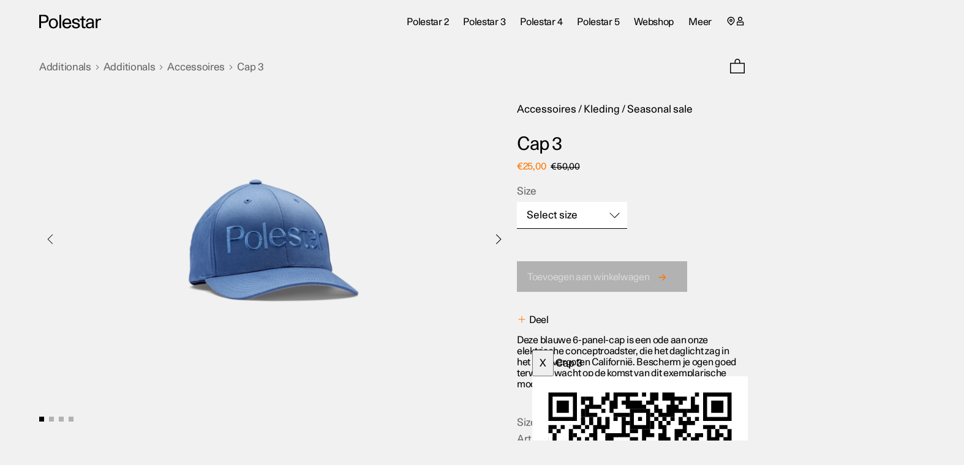

--- FILE ---
content_type: text/html; charset=UTF-8
request_url: https://additionals.polestar.com/nl/product/o2-cap/
body_size: 94324
content:
<!DOCTYPE html>
<html lang="nl-NL">
<head>
	<meta charset="UTF-8">
	<meta name="viewport" content="width=device-width, initial-scale=1">
	<link rel="profile" href="http://gmpg.org/xfn/11">
	<link rel="pingback" href="https://additionals.polestar.com/nl/xmlrpc.php">
	<title>Polestar Cap 3 | Additionals | Polestar NL</title><link rel="preload" href="https://additionals.polestar.com/img-srv/Tz0iB3kl3gsLJLVeOXBgY81Ac19ROeiambDP8do22cA/resizing_type:auto/width:1024/height:0/gravity:ce/enlarge:1/ext:svg/strip_metadata:1/quality:93/cachebuster:filesize-4341/bG9jYWw6Ly8vYWRkaXRpb25hbHMucG9sZXN0YXIuY29tL3dwLWNvbnRlbnQvdXBsb2Fkcy9zaXRlcy83LzIwMjQvMDkvcG9sZXN0YXItbG9nby0xLnN2Zw.svg" as="image" imagesizes="(max-width: 992px) 50vw, 300px" fetchpriority="high"><link rel="preload" href="https://www.polestar.com/dato-assets/11286/1743511706-megamenu-p2.png" as="image" fetchpriority="high"><link rel="preload" href="https://www.polestar.com/dato-assets/11286/1715697672-ps3-light.png" as="image" fetchpriority="high"><link rel="preload" href="https://www.polestar.com/dato-assets/11286/1715697738-ps4-light.png" as="image" fetchpriority="high"><link rel="preload" href="https://www.polestar.com/dato-assets/11286/1764240549-megamenu-ps5.png" as="image" fetchpriority="high"><style id="perfmatters-used-css">:root{--wp-admin-theme-color:#3858e9;--wp-admin-theme-color--rgb:56,88,233;--wp-admin-theme-color-darker-10:#2145e6;--wp-admin-theme-color-darker-10--rgb:33,69,230;--wp-admin-theme-color-darker-20:#183ad6;--wp-admin-theme-color-darker-20--rgb:24,58,214;--wp-admin-border-width-focus:2px;}@media (min-resolution:192dpi){:root{--wp-admin-border-width-focus:1.5px;}}@keyframes components-animate__appear-animation{0%{transform:translateY(-2em) scaleY(0) scaleX(0);}to{transform:translateY(0) scaleY(1) scaleX(1);}}@keyframes components-animate__slide-in-animation{to{transform:translateX(0);}}@keyframes components-animate__loading{0%{opacity:.5;}50%{opacity:1;}to{opacity:.5;}}.components-button:hover:not(:disabled,[aria-disabled=true]),.components-button[aria-expanded=true]{color:var(--wp-components-color-accent,var(--wp-admin-theme-color,#3858e9));}.components-button.is-secondary:hover:not(:disabled,[aria-disabled=true],.is-pressed){background:color-mix(in srgb,var(--wp-components-color-accent,var(--wp-admin-theme-color,#3858e9)) 4%,rgba(0,0,0,0));box-shadow:inset 0 0 0 1px var(--wp-components-color-accent-darker-20,var(--wp-admin-theme-color-darker-20,#183ad6));color:var(--wp-components-color-accent-darker-20,var(--wp-admin-theme-color-darker-20,#183ad6));}.components-button.is-tertiary:hover:not(:disabled,[aria-disabled=true],.is-pressed){background:color-mix(in srgb,var(--wp-components-color-accent,var(--wp-admin-theme-color,#3858e9)) 4%,rgba(0,0,0,0));color:var(--wp-components-color-accent-darker-20,var(--wp-admin-theme-color-darker-20,#183ad6));}.components-button.is-tertiary:active:not(:disabled,[aria-disabled=true]){background:color-mix(in srgb,var(--wp-components-color-accent,var(--wp-admin-theme-color,#3858e9)) 8%,rgba(0,0,0,0));}.components-button.is-destructive:not(.is-primary):not(.is-secondary):not(.is-tertiary):not(.is-link):hover:not(:disabled,[aria-disabled=true]){color:#710d0d;}.components-button.is-destructive:not(.is-primary):not(.is-secondary):not(.is-tertiary):not(.is-link):active:not(:disabled,[aria-disabled=true]){background:#ccc;}.components-button.is-destructive.is-secondary:hover:not(:disabled,[aria-disabled=true]),.components-button.is-destructive.is-tertiary:hover:not(:disabled,[aria-disabled=true]){background:rgba(204,24,24,.04);}.components-button.is-destructive.is-secondary:active:not(:disabled,[aria-disabled=true]),.components-button.is-destructive.is-tertiary:active:not(:disabled,[aria-disabled=true]){background:rgba(204,24,24,.08);}.components-button:not(:disabled,[aria-disabled=true]):active{color:var(--wp-components-color-foreground,#1e1e1e);}.components-button.is-pressed:hover:not(:disabled,[aria-disabled=true]),.components-button.is-pressed:not(:disabled,[aria-disabled=true]){background:var(--wp-components-color-foreground,#1e1e1e);}@keyframes components-button__busy-animation{0%{background-position:200px 0;}}.components-form-toggle input.components-form-toggle__input[type=checkbox]:not(:disabled,[aria-disabled=true]){cursor:pointer;}[role=region]{position:relative;}@keyframes __wp-base-styles-fade-in{0%{opacity:0;}to{opacity:1;}}@keyframes __wp-base-styles-fade-out{0%{opacity:1;}to{opacity:0;}}@keyframes components-modal__appear-animation{0%{opacity:0;transform:scale(.9);}to{opacity:1;transform:scale(1);}}@keyframes components-modal__disappear-animation{0%{opacity:1;transform:scale(1);}to{opacity:0;transform:scale(.9);}}@keyframes components-resizable-box__top-bottom-animation{0%{opacity:0;transform:scaleX(0);}to{opacity:1;transform:scaleX(1);}}@keyframes components-resizable-box__left-right-animation{0%{opacity:0;transform:scaleY(0);}to{opacity:1;transform:scaleY(1);}}@keyframes components-button__appear-animation{0%{transform:scaleY(0);}to{transform:scaleY(1);}}:where(.wp-block-button__link){border-radius:9999px;box-shadow:none;padding:calc(.667em + 2px) calc(1.333em + 2px);text-decoration:none;}:root :where(.wp-block-button .wp-block-button__link.is-style-outline),:root :where(.wp-block-button.is-style-outline>.wp-block-button__link){border:2px solid;padding:.667em 1.333em;}:root :where(.wp-block-button .wp-block-button__link.is-style-outline:not(.has-text-color)),:root :where(.wp-block-button.is-style-outline>.wp-block-button__link:not(.has-text-color)){color:currentColor;}:root :where(.wp-block-button .wp-block-button__link.is-style-outline:not(.has-background)),:root :where(.wp-block-button.is-style-outline>.wp-block-button__link:not(.has-background)){background-color:initial;background-image:none;}:where(.wp-block-calendar table:not(.has-background) th){background:#ddd;}:where(.wp-block-columns){margin-bottom:1.75em;}:where(.wp-block-columns.has-background){padding:1.25em 2.375em;}:where(.wp-block-post-comments input[type=submit]){border:none;}:where(.wp-block-cover-image:not(.has-text-color)),:where(.wp-block-cover:not(.has-text-color)){color:#fff;}:where(.wp-block-cover-image.is-light:not(.has-text-color)),:where(.wp-block-cover.is-light:not(.has-text-color)){color:#000;}:root :where(.wp-block-cover h1:not(.has-text-color)),:root :where(.wp-block-cover h2:not(.has-text-color)),:root :where(.wp-block-cover h3:not(.has-text-color)),:root :where(.wp-block-cover h4:not(.has-text-color)),:root :where(.wp-block-cover h5:not(.has-text-color)),:root :where(.wp-block-cover h6:not(.has-text-color)),:root :where(.wp-block-cover p:not(.has-text-color)){color:inherit;}:where(.wp-block-file){margin-bottom:1.5em;}:where(.wp-block-file__button){border-radius:2em;display:inline-block;padding:.5em 1em;}:where(.wp-block-file__button):is(a):active,:where(.wp-block-file__button):is(a):focus,:where(.wp-block-file__button):is(a):hover,:where(.wp-block-file__button):is(a):visited{box-shadow:none;color:#fff;opacity:.85;text-decoration:none;}:where(.wp-block-group.wp-block-group-is-layout-constrained){position:relative;}@keyframes show-content-image{0%{visibility:hidden;}99%{visibility:hidden;}to{visibility:visible;}}@keyframes turn-on-visibility{0%{opacity:0;}to{opacity:1;}}@keyframes turn-off-visibility{0%{opacity:1;visibility:visible;}99%{opacity:0;visibility:visible;}to{opacity:0;visibility:hidden;}}@keyframes lightbox-zoom-in{0%{transform:translate(calc(( -100vw + var(--wp--lightbox-scrollbar-width) ) / 2 + var(--wp--lightbox-initial-left-position)),calc(-50vh + var(--wp--lightbox-initial-top-position))) scale(var(--wp--lightbox-scale));}to{transform:translate(-50%,-50%) scale(1);}}@keyframes lightbox-zoom-out{0%{transform:translate(-50%,-50%) scale(1);visibility:visible;}99%{visibility:visible;}to{transform:translate(calc(( -100vw + var(--wp--lightbox-scrollbar-width) ) / 2 + var(--wp--lightbox-initial-left-position)),calc(-50vh + var(--wp--lightbox-initial-top-position))) scale(var(--wp--lightbox-scale));visibility:hidden;}}:where(.wp-block-latest-comments:not([style*=line-height] .wp-block-latest-comments__comment)){line-height:1.1;}:where(.wp-block-latest-comments:not([style*=line-height] .wp-block-latest-comments__comment-excerpt p)){line-height:1.8;}:root :where(.wp-block-latest-posts.is-grid){padding:0;}:root :where(.wp-block-latest-posts.wp-block-latest-posts__list){padding-left:0;}ol,ul{box-sizing:border-box;}:root :where(.wp-block-list.has-background){padding:1.25em 2.375em;}:where(.wp-block-navigation.has-background .wp-block-navigation-item a:not(.wp-element-button)),:where(.wp-block-navigation.has-background .wp-block-navigation-submenu a:not(.wp-element-button)){padding:.5em 1em;}:where(.wp-block-navigation .wp-block-navigation__submenu-container .wp-block-navigation-item a:not(.wp-element-button)),:where(.wp-block-navigation .wp-block-navigation__submenu-container .wp-block-navigation-submenu a:not(.wp-element-button)),:where(.wp-block-navigation .wp-block-navigation__submenu-container .wp-block-navigation-submenu button.wp-block-navigation-item__content),:where(.wp-block-navigation .wp-block-navigation__submenu-container .wp-block-pages-list__item button.wp-block-navigation-item__content){padding:.5em 1em;}@keyframes overlay-menu__fade-in-animation{0%{opacity:0;transform:translateY(.5em);}to{opacity:1;transform:translateY(0);}}:root :where(p.has-background){padding:1.25em 2.375em;}:where(p.has-text-color:not(.has-link-color)) a{color:inherit;}:where(.wp-block-post-comments-form) input:not([type=submit]),:where(.wp-block-post-comments-form) textarea{border:1px solid #949494;font-family:inherit;font-size:1em;}:where(.wp-block-post-comments-form) input:where(:not([type=submit]):not([type=checkbox])),:where(.wp-block-post-comments-form) textarea{padding:calc(.667em + 2px);}:where(.wp-block-post-excerpt){box-sizing:border-box;margin-bottom:var(--wp--style--block-gap);margin-top:var(--wp--style--block-gap);}:where(.wp-block-preformatted.has-background){padding:1.25em 2.375em;}:where(.wp-block-search__button){border:1px solid #ccc;padding:6px 10px;}:where(.wp-block-search__input){font-family:inherit;font-size:inherit;font-style:inherit;font-weight:inherit;letter-spacing:inherit;line-height:inherit;text-transform:inherit;}:where(.wp-block-search__button-inside .wp-block-search__inside-wrapper){border:1px solid #949494;box-sizing:border-box;padding:4px;}:where(.wp-block-search__button-inside .wp-block-search__inside-wrapper) :where(.wp-block-search__button){padding:4px 8px;}:root :where(.wp-block-separator.is-style-dots){height:auto;line-height:1;text-align:center;}:root :where(.wp-block-separator.is-style-dots):before{color:currentColor;content:"···";font-family:serif;font-size:1.5em;letter-spacing:2em;padding-left:2em;}:root :where(.wp-block-site-logo.is-style-rounded){border-radius:9999px;}:root :where(.wp-block-social-links .wp-social-link a){padding:.25em;}:root :where(.wp-block-social-links.is-style-logos-only .wp-social-link a){padding:0;}:root :where(.wp-block-social-links.is-style-pill-shape .wp-social-link a){padding-left:.6666666667em;padding-right:.6666666667em;}:root :where(.wp-block-tag-cloud.is-style-outline){display:flex;flex-wrap:wrap;gap:1ch;}:root :where(.wp-block-tag-cloud.is-style-outline a){border:1px solid;font-size:unset !important;margin-right:0;padding:1ch 2ch;text-decoration:none !important;}:root :where(.wp-block-table-of-contents){box-sizing:border-box;}:where(.wp-block-term-description){box-sizing:border-box;margin-bottom:var(--wp--style--block-gap);margin-top:var(--wp--style--block-gap);}:where(pre.wp-block-verse){font-family:inherit;}:root{--wp--preset--font-size--normal:16px;--wp--preset--font-size--huge:42px;}.screen-reader-text{border:0;clip-path:inset(50%);height:1px;margin:-1px;overflow:hidden;padding:0;position:absolute;width:1px;word-wrap:normal !important;}.screen-reader-text:focus{background-color:#ddd;clip-path:none;color:#444;display:block;font-size:1em;height:auto;left:5px;line-height:normal;padding:15px 23px 14px;text-decoration:none;top:5px;width:auto;z-index:100000;}html :where(.has-border-color){border-style:solid;}html :where([style*=border-top-color]){border-top-style:solid;}html :where([style*=border-right-color]){border-right-style:solid;}html :where([style*=border-bottom-color]){border-bottom-style:solid;}html :where([style*=border-left-color]){border-left-style:solid;}html :where([style*=border-width]){border-style:solid;}html :where([style*=border-top-width]){border-top-style:solid;}html :where([style*=border-right-width]){border-right-style:solid;}html :where([style*=border-bottom-width]){border-bottom-style:solid;}html :where([style*=border-left-width]){border-left-style:solid;}html :where(img[class*=wp-image-]){height:auto;max-width:100%;}:where(figure){margin:0 0 1em;}html :where(.is-position-sticky){--wp-admin--admin-bar--position-offset:var(--wp-admin--admin-bar--height,0px);}@media screen and (max-width:600px){html :where(.is-position-sticky){--wp-admin--admin-bar--position-offset:0px;}}@-webkit-keyframes dashicons-spin{0%{transform:rotate(0deg);}to{transform:rotate(1turn);}}@keyframes dashicons-spin{0%{transform:rotate(0deg);}to{transform:rotate(1turn);}}.qm-modal{background-color:var(--wp--preset--color--white,#fff);box-shadow:-2px 0 10px rgba(0,0,0,.2);display:flex;flex-direction:column;height:100vh;min-width:320px;outline:none;position:fixed;right:-500px;top:0;transform:translateX(100%);transition:transform .3s ease,visibility .3s;visibility:hidden;width:100%;z-index:9999;}.qm-modal:focus-visible{box-shadow:-2px 0 10px rgba(0,0,0,.2),0 0 0 2px var(--wp--preset--color--primary-400,#0092ff);}.qm-modal.active{right:0;transform:translateX(0);visibility:visible;}.qm-modal__overlay{background-color:rgba(0,0,0,.5);height:100%;left:0;opacity:0;position:fixed;top:0;transition:opacity .3s,visibility .3s;visibility:hidden;width:100%;z-index:9998;}.qm-modal__overlay.active{opacity:1;visibility:visible;}.qm-modal__header{display:flex;flex-direction:column;gap:12px;padding:16px;}.qm-modal__header-actions{align-items:center;display:flex;justify-content:space-between;}.qm-modal__back-button-container{display:flex;flex:1;justify-content:flex-start;}.qm-modal__close-button-container{display:flex;flex:1;justify-content:flex-end;}.qm-modal__title{color:var(--wp--preset--color--base-900,#2c2c2e);font-size:28px;font-weight:700;margin:0;text-align:center;}.qm-modal__back-button,.qm-modal__close,.qm-modal__control-button,.qm-modal button:active,.qm-modal button:active:focus,.qm-modal button:focus,.qm-modal button:hover{background-color:transparent;border:0;color:var(--wp--preset--color--primary-500,#0070f0);}.qm-modal__back-button,.qm-modal__close,.qm-modal__control-button{align-items:center;cursor:pointer;display:inline-flex;font-size:var(--wp--preset--font-size--step-0,1rem);font-weight:400;gap:8px;outline-color:transparent;padding:8px 0;text-decoration:none;transition:color .2s;}.qm-modal__back-button{display:none;}.qm-modal__search{padding:16px;}.qm-modal__search-wrapper{align-items:center;display:flex;position:relative;}.qm-modal__search-icon{color:var(--wp--preset--color--base-600,#636366);left:12px;pointer-events:none;position:absolute;top:50%;transform:translateY(-50%);z-index:1;}.qm-modal input[type=search].qm-modal__search-input{background-color:var(--wp--preset--color--base-200,#e5e5ea);border:1px solid var(--wp--preset--color--base-300,#d1d1d6);border-radius:32px;box-sizing:border-box;font-size:var(--wp--preset--font-size--step-minus-1,.875rem);height:50px;padding:0 16px 0 40px;transition:border-color .2s,box-shadow .2s;width:100%;}.qm-modal input[type=search].qm-modal__search-input::-moz-placeholder{color:var(--wp--preset--color--base-600,#636366);}.qm-modal input[type=search].qm-modal__search-input:-ms-input-placeholder{color:var(--wp--preset--color--base-600,#636366);}.qm-modal input[type=search].qm-modal__search-input::placeholder{color:var(--wp--preset--color--base-600,#636366);}.qm-modal input[type=search].qm-modal__search-input:focus-visible{border-color:var(--wp--preset--color--primary-400,#0092ff);box-shadow:0 0 0 1px var(--wp--preset--color--primary-400,#0092ff);outline:none;}.qm-modal__container{flex:1;overflow-y:auto;padding:16px;position:relative;}.qm-modal__view{display:none;flex-direction:column;height:100%;}.qm-modal__view.active{display:flex;}.qm-modal__item-section{display:flex;flex-direction:column;padding-bottom:16px;}.qm-modal__heading{color:var(--wp--preset--color--base-700,#48484a);font-size:var(--wp--preset--font-size--step-minus-1,.875rem);font-weight:300;margin:0 0 12px;}.qm-modal__list{list-style-type:none;margin:0;outline:none;padding:0;}.qm-modal__list:focus-visible{box-shadow:inset 0 0 0 2px var(--wp--preset--color--primary-400,#0092ff);}.qm-modal__list--secondary{display:grid;gap:8px;grid-template-columns:repeat(2,1fr);}.qm-modal__list-item{padding:0;}.qm-modal__list-item[aria-selected=true] .qm-modal__list-button,.qm-modal__list-item[aria-selected=true] .qm-modal__list-link{background-color:var(--wp--preset--color--primary-100,#e2f2ff);}.qm-modal__list-button,.qm-modal__list-item-inner,.qm-modal__list-link{align-items:center;background:none;border:0;color:var(--wp--preset--color--base-900,#2c2c2e);cursor:pointer;display:flex;font:inherit;justify-content:space-between;padding:12px 0 4px;text-align:left;text-decoration:none;transition:background-color .2s,color .2s;width:100%;}.qm-modal__list-button:focus-visible,.qm-modal__list-item-inner:focus-visible,.qm-modal__list-link:focus-visible{box-shadow:inset 0 0 0 2px var(--wp--preset--color--primary-400,#0092ff);outline:none;}.qm-modal__list-button:hover,.qm-modal__list-item-inner:hover,.qm-modal__list-link:hover{background-color:transparent;color:var(--wp--preset--color--primary-500,#0070f0);}.qm-modal__list-button:hover .qm-modal__forward-arrow svg,.qm-modal__list-item-inner:hover .qm-modal__forward-arrow svg,.qm-modal__list-link:hover .qm-modal__forward-arrow svg{stroke:var(--wp--preset--color--primary-500,#0070f0);height:26px;width:26px;}.qm-modal__list-button,.qm-modal__list-link{border:0 !important;margin-bottom:8px;}.qm-modal__list-content{align-items:center;display:flex;font-weight:500;}.qm-modal__forward-arrow{color:var(--wp--preset--color--primary-500,#0070f0);display:inline-flex;}.qm-modal__forward-arrow svg{height:24px;transition:stroke .2s,width .2s,height .2s;width:24px;}.qm-modal__forward-arrow svg:hover{stroke:var(--wp--preset--color--primary-500,#0070f0);}.qm-modal__search-results-section{padding:0 0 16px;}.qm-modal__search-results-section--primary:empty+.qm-modal__search-results-section--secondary{border-top:0;}.qm-modal__results-heading{color:var(--wp--preset--color--base-700,#48484a);font-size:var(--wp--preset--font-size--step-minus-1,.875rem);font-weight:300;margin:0 0 12px;}.qm-modal__item-with-context{display:flex;flex-direction:column;font-weight:500;gap:2px;}.qm-modal__item-context{font-size:12px;}.qm-modal__item-context,.qm-modal__no-results{color:var(--wp--preset--color--base-600,#636366);}.qm-modal__no-results{padding:24px 16px;text-align:center;}.qm-modal__no-results--major{background-color:var(--wp--preset--color--base-100,#f2f2f7);border-radius:4px;font-size:var(--wp--preset--font-size--step-0,1rem);margin:16px;padding:48px 16px;}.qm-modal .visually-hidden{clip:rect(0,0,0,0);border:0;height:1px;margin:-1px;overflow:hidden;padding:0;position:absolute;width:1px;}@media (min-width:768px){.qm-modal{max-width:90vw;width:500px;}}@media (prefers-reduced-motion:reduce){.qm-modal,.qm-modal__overlay{transition:none;}}@keyframes load3{0%{transform:rotate(0deg);}to{transform:rotate(1turn);}}.qala-geo-ip-popup{display:none;}.spinner-wrapper{display:none;}.qm-spinner{animation:load3 1.4s linear infinite;background:#000;background:linear-gradient(90deg,#000 10%,transparent 42%);border-radius:50%;font-size:10px;height:11em;margin:50px auto;position:relative;text-indent:-9999em;transform:translateZ(0);width:11em;}.qm-spinner:before{background:#000;border-radius:100% 0 0;height:50%;width:50%;}.qm-spinner:after,.qm-spinner:before{content:"";left:0;position:absolute;top:0;}.qm-spinner:after{background:#fff;border-radius:50%;bottom:0;height:75%;margin:auto;right:0;width:75%;}.qala-geo-ip-popup .qala-geo-ip-header{font-size:20px;font-weight:700;margin:0 0 .65rem;}@media (min-width:768px){.qala-geo-ip-popup .qala-geo-ip-header{font-size:24px;margin:0 0 .86rem;}}.qala-geo-ip-popup .qala-geo-ip-text{color:#676767;font-size:16px;max-width:290px;}@media (min-width:768px){.qala-geo-ip-popup .qala-geo-ip-text{font-size:18px;}}.qala-geo-ip-popup .qala-geo-ip-popup-redirect{margin-top:15px;}.qala-geo-ip-popup .qala-geo-ip-cancel-text{align-items:center;background-color:transparent;background-position:50%;background-repeat:no-repeat;border:0;color:var(--wp--preset--color--primary-500,#0070f0);display:flex;font-weight:400;height:50px;padding:0;position:absolute;right:25px;top:0;transition:color .25s;}.qala-geo-ip-popup .qala-geo-ip-cancel-text span{font-size:1rem;letter-spacing:.25px;line-height:1.2;padding-right:8px;position:relative;top:-1px;}.qala-geo-ip-popup .qala-geo-ip-cancel-text:active,.qala-geo-ip-popup .qala-geo-ip-cancel-text:active:focus{border:0;}.qala-geo-ip-popup .qala-geo-ip-cancel-text svg{fill:var(--wp--preset--color--primary-500,#0070f0);}.qala-geo-ip-popup .qala-geo-ip-cancel-text:focus{background-color:transparent;}.qala-geo-ip-popup .qala-geo-ip-cancel-text:focus,.qala-geo-ip-popup .qala-geo-ip-cancel-text:hover{color:var(--wp--preset--color--primary-600,#105edd);}.qala-geo-ip-popup .qala-multimarket-button{background-color:var(--wp--preset--color--primary-500,#0070f0);border:var(--wp--preset--color--primary-500,#0070f0);padding:1.14rem 2rem;text-align:left;transition:none;width:100%;}.qala-geo-ip-popup .qala-multimarket-button a{color:#fff;display:block;position:relative;}.qala-geo-ip-popup .qala-multimarket-button a:after{background-image:url("data:image/svg+xml;charset=utf-8,%3Csvg width=\'24\' height=\'21\' fill=\'none\' xmlns=\'http://www.w3.org/2000/svg\'%3E%3Cpath d=\'M1.364 11.9h17.98l-6.535 6.71a1.426 1.426 0 0 0 0 1.98 1.34 1.34 0 0 0 1.928 0l8.864-9.1c.255-.262.399-.618.399-.99s-.144-.727-.4-.99L14.738.41a1.338 1.338 0 0 0-1.928 0 1.426 1.426 0 0 0 0 1.98l6.536 6.71H1.363C.61 9.1 0 9.727 0 10.5c0 .773.61 1.4 1.364 1.4z\' fill=\'%23fff\'/%3E%3C/svg%3E");background-size:cover;content:"";display:block;height:16px;position:absolute;right:0;top:50%;transform:translateY(-50%);width:18px;z-index:10;}.qala-geo-ip-popup .qala-multimarket-button:focus,.qala-geo-ip-popup .qala-multimarket-button:hover{background-color:var(--wp--preset--color--primary-500,#0070f0);border:var(--wp--preset--color--primary-500,#0070f0);}.qala-geo-ip-popup .ac-search-selector{visibility:hidden;width:100%;}.qala-geo-ip-header-notification{background-color:#2c2c2e;display:none;}.qala-geo-ip-header-notification p{color:#fff;}.qala-geo-ip-header-notification .container{align-items:center;display:flex;justify-content:center;}.qala-geo-ip-header-notification .container>*{padding:20px;}.qala-geo-ip-header-notification .container button,.qala-geo-ip-header-notification .container select{font-size:14px;height:42px;}.qala-geo-ip-header-notification .container select{padding:2px;}.qala-geo-ip-header-notification .container button{background-color:var(--wp--preset--color--primary-500,#0070f0);border:var(--wp--preset--color--primary-500,#0070f0);}.qala-geo-ip-header-notification .container button a{color:#fff;}.geo-flex{display:flex;}.qala-geo-ip-checkout-notification .qala-geo-ip-select-open-wrapper,.qala-geo-ip-header-notification .qala-geo-ip-select-open-wrapper{background-color:#545454;cursor:pointer;margin-right:.5rem;min-width:auto;padding:9px 38px 9px 12px;position:relative;width:100%;}@media (min-width:768px){.qala-geo-ip-checkout-notification .qala-geo-ip-select-open-wrapper,.qala-geo-ip-header-notification .qala-geo-ip-select-open-wrapper{margin-right:.75rem;min-width:249px;width:auto;}}.qala-geo-ip-checkout-notification .qala-geo-ip-select-open-wrapper:after,.qala-geo-ip-header-notification .qala-geo-ip-select-open-wrapper:after{border-bottom:1px solid #8f8f8f;border-left:1px solid #8f8f8f;content:"";display:block;height:7px;position:absolute;right:10px;top:47%;transform:translateY(-50%) rotate(-45deg);width:7px;}.qala-geo-ip-checkout-notification .qala-multimarket-button,.qala-geo-ip-header-notification .qala-multimarket-button{display:flex;padding:9px 12px;}.qala-geo-ip-checkout-notification .qala-multimarket-button a,.qala-geo-ip-header-notification .qala-multimarket-button a{font-size:14px;font-weight:500;padding:0;text-decoration:none;}.qala-geo-ip-checkout-notification .qala-geo-ip-suggested-country,.qala-geo-ip-header-notification .qala-geo-ip-suggested-country{color:#e5e5e5;display:block;font-weight:500;width:100%;}@media (min-width:768px){.qala-geo-ip-checkout-notification .geo-wrap-intro,.qala-geo-ip-header-notification .geo-wrap-intro{display:inline-block;}}.qala-geo-ip-checkout-notification .geo-flex,.qala-geo-ip-header-notification .geo-flex{align-items:normal;width:100%;}@media (min-width:768px){.qala-geo-ip-checkout-notification .geo-flex,.qala-geo-ip-header-notification .geo-flex{align-items:center;width:auto;}}.qala-geo-ip-checkout-notification .geo-wrap-content,.qala-geo-ip-header-notification .geo-wrap-content{display:flex;flex-wrap:wrap;max-width:800px;position:relative;width:100%;}@media (min-width:768px){.qala-geo-ip-checkout-notification .geo-wrap-content,.qala-geo-ip-header-notification .geo-wrap-content{flex-wrap:nowrap;}}.qala-geo-ip-checkout-notification .qala-geo-ip-header,.qala-geo-ip-header-notification .qala-geo-ip-header{display:block;font-size:18px;font-weight:600;}.qala-geo-ip-checkout-notification .qala-geo-ip-text,.qala-geo-ip-header-notification .qala-geo-ip-text{font-size:12px;font-weight:400;}.qala-geo-ip-checkout-notification .container,.qala-geo-ip-header-notification .container{padding:0;}.qala-geo-ip-checkout-notification .qala-multimarket-button,.qala-geo-ip-header-notification .qala-multimarket-button{background:var(--wp--preset--color--primary-500,#0070f0);border:0;color:#fff;transition:none;width:30%;}.qala-geo-ip-checkout-notification .qala-multimarket-button a,.qala-geo-ip-header-notification .qala-multimarket-button a{color:#fff;}.qala-geo-ip-checkout-notification .qala-multimarket-button:focus,.qala-geo-ip-checkout-notification .qala-multimarket-button:hover,.qala-geo-ip-header-notification .qala-multimarket-button:focus,.qala-geo-ip-header-notification .qala-multimarket-button:hover{background-color:var(--wp--preset--color--primary-500,#0070f0);border:var(--wp--preset--color--primary-500,#0070f0);}.qala-geo-ip-checkout-notification p,.qala-geo-ip-header-notification p{margin-right:30px;margin-top:0;}.qala-geo-ip-checkout-notification .qala-geo-ip-cancel,.qala-geo-ip-header-notification .qala-geo-ip-cancel{cursor:pointer;display:flex;position:absolute;right:27px;top:16px;}@media (min-width:768px){.qala-geo-ip-checkout-notification .qala-geo-ip-cancel,.qala-geo-ip-header-notification .qala-geo-ip-cancel{right:15px;top:50%;transform:translateY(-50%);}}.qala-geo-ip-checkout-notification .qala-geo-ip-cancel path,.qala-geo-ip-header-notification .qala-geo-ip-cancel path{fill:#fff;}.qala-geo-ip-checkout-notification>.container{align-items:center;display:flex;justify-content:center;min-width:100%;padding:1.1rem;width:100%;}.qala-geo-ip-checkout-notification>.container p{margin-bottom:0;}.qala-geo-ip-checkout-notification>.container .qala-geo-ip-header{font-size:16px;}@media (min-width:768px){.qala-geo-ip-checkout-notification>.container .qala-geo-ip-header{font-size:18px;}}.qala-geo-ip-checkout-notification>.container .qala-geo-ip-cancel{right:0;top:0;transform:translateY(0);}.qala-geo-ip-checkout-notification>.container .qala-geo-ip-select-open-wrapper{background-color:#2c2c2e;min-width:auto;position:relative;width:100%;}@media (min-width:768px){.qala-geo-ip-checkout-notification>.container .qala-geo-ip-select-open-wrapper{margin-right:.75rem;min-width:249px;width:auto;}}.qala-geo-ip-checkout-notification>.container .qala-multimarket-button{display:flex;padding:9px 12px;}.qala-geo-ip-checkout-notification>.container .qala-multimarket-button a{font-size:14px;font-weight:500;padding:0;text-decoration:none;}.qala-geo-ip-checkout-notification>.container .qala-geo-ip-suggested-country{color:#fff;display:block;font-weight:500;width:100%;}.qala-geo-ip-checkout-notification>.container .qala-geo-ip-header{display:block;}.qala-geo-ip-checkout-notification>.container .qala-geo-ip-cancel svg path{fill:#000;}.qala-geo-ip-checkout-notification>.container .geo-wrap-intro{flex-basis:95%;width:95%;}.qala-geo-ip-checkout-notification>.container .geo-wrap-content{flex-wrap:wrap;position:relative;}.qala-geo-ip-checkout-notification>.container .geo-flex{padding-top:1rem;}.qala-geo-ip-checkout-notification{background-color:#f1c21b;display:none;margin:10px 0;}.qala-multimarket-open-selector-button{align-items:center;display:flex;}.qala-multimarket-open-selector-button__globe{align-items:center;display:flex;height:16px;margin-right:4px;width:16px;}.qala-multimarket-open-selector-button:focus,.qala-multimarket-open-selector-button:focus-visible{border-radius:0;outline:thin dotted !important;}.ac-geo-popup{display:none;}.ac-geo-popup .ac-geo-popup-inner{background-color:#fff;border-radius:2px;padding:40px 30px 50px;}@media (min-width:768px){.ac-geo-popup .ac-geo-popup-inner{padding:80px 70px;}}.ac-geo-popup .ac-geo-popup-icon{display:flex;flex-direction:row;justify-content:center;width:100%;}.ac-geo-popup .ac-geo-popup-icon svg{height:40px;width:40px;}@media (min-width:768px){.ac-geo-popup .ac-geo-popup-icon svg{height:50px;width:50px;}}.ac-geo-popup .ac-geo-popup-header{color:#3a3a3a;font-size:18px;font-weight:600;line-height:28px;margin:20px 0;text-align:center;}@media (min-width:768px){.ac-geo-popup .ac-geo-popup-header{font-size:24px;line-height:32px;margin-bottom:40px;}}.ac-geo-popup .ac-geo-popup-redirect{margin:0 auto 15px;text-align:center;}.ac-geo-popup .ac-geo-popup-redirect:last-child{margin-bottom:0;}.ac-geo-popup .ac-geo-popup-redirect a{border:1px solid #e5e5e5;border-radius:2px;display:block;font-size:11px;letter-spacing:1px;padding:12px;text-transform:uppercase;}@media (min-width:768px){.ac-geo-popup .ac-geo-popup-redirect a{font-size:13px;}}.ac-geo-popup .ac-geo-popup-redirect a:focus,.ac-geo-popup .ac-geo-popup-redirect a:hover{text-decoration:none;}.ac-geo-popup a.ac-geo-popup-remain-link,.ac-geo-popup a.ac-geo-popup-remain-link:focus,.ac-geo-popup a.ac-geo-popup-remain-link:hover{color:#5483bf;}.ac-geo-popup a.ac-geo-popup-redirect-link{background:#5483bf;color:#fff;}.ac-geo-popup .redirect-to,.ac-geo-popup .remain-on{overflow:hidden;vertical-align:middle;white-space:pre-wrap;word-break:break-word;}button.pswp__button{box-shadow:none !important;background-image:url("https://additionals.polestar.com/nl/wp-content/plugins/woocommerce/assets/css/photoswipe/default-skin/default-skin.png") !important;}button.pswp__button,button.pswp__button--arrow--left::before,button.pswp__button--arrow--right::before,button.pswp__button:hover{background-color:transparent !important;}button.pswp__button--arrow--left,button.pswp__button--arrow--left:hover,button.pswp__button--arrow--right,button.pswp__button--arrow--right:hover{background-image:none !important;}button.pswp__button--close:hover{background-position:0 -44px;}button.pswp__button--zoom:hover{background-position:-88px 0;}.pswp{display:none;position:absolute;width:100%;height:100%;left:0;top:0;overflow:hidden;-ms-touch-action:none;touch-action:none;z-index:1500;-webkit-text-size-adjust:100%;-webkit-backface-visibility:hidden;outline:0;}.pswp *{-webkit-box-sizing:border-box;box-sizing:border-box;}.pswp img{max-width:none;}.pswp__bg{position:absolute;left:0;top:0;width:100%;height:100%;background:#000;opacity:0;-webkit-transform:translateZ(0);transform:translateZ(0);-webkit-backface-visibility:hidden;will-change:opacity;}.pswp__scroll-wrap{position:absolute;left:0;top:0;width:100%;height:100%;overflow:hidden;}.pswp__container,.pswp__zoom-wrap{-ms-touch-action:none;touch-action:none;position:absolute;left:0;right:0;top:0;bottom:0;}.pswp__container,.pswp__img{-webkit-user-select:none;-moz-user-select:none;-ms-user-select:none;user-select:none;-webkit-tap-highlight-color:transparent;-webkit-touch-callout:none;}.pswp__bg{will-change:opacity;-webkit-transition:opacity 333ms cubic-bezier(.4,0,.22,1);transition:opacity 333ms cubic-bezier(.4,0,.22,1);}.pswp__container,.pswp__zoom-wrap{-webkit-backface-visibility:hidden;}.pswp__item{position:absolute;left:0;right:0;top:0;bottom:0;overflow:hidden;}.pswp__button{width:44px;height:44px;position:relative;background:0 0;cursor:pointer;overflow:visible;-webkit-appearance:none;display:block;border:0;padding:0;margin:0;float:right;opacity:.75;-webkit-transition:opacity .2s;transition:opacity .2s;-webkit-box-shadow:none;box-shadow:none;}.pswp__button:focus,.pswp__button:hover{opacity:1;}.pswp__button:active{outline:0;opacity:.9;}.pswp__button::-moz-focus-inner{padding:0;border:0;}.pswp__button,.pswp__button--arrow--left:before,.pswp__button--arrow--right:before{background:url("https://additionals.polestar.com/nl/wp-content/plugins/woocommerce/assets/css/photoswipe/default-skin/default-skin.png") 0 0 no-repeat;background-size:264px 88px;width:44px;height:44px;}.pswp__button--close{background-position:0 -44px;}.pswp__button--share{background-position:-44px -44px;}.pswp__button--fs{display:none;}.pswp__button--zoom{display:none;background-position:-88px 0;}.pswp__button--arrow--left,.pswp__button--arrow--right{background:0 0;top:50%;margin-top:-50px;width:70px;height:100px;position:absolute;}.pswp__button--arrow--left{left:0;}.pswp__button--arrow--right{right:0;}.pswp__button--arrow--left:before,.pswp__button--arrow--right:before{content:"";top:35px;background-color:rgba(0,0,0,.3);height:30px;width:32px;position:absolute;}.pswp__button--arrow--left:before{left:6px;background-position:-138px -44px;}.pswp__button--arrow--right:before{right:6px;background-position:-94px -44px;}.pswp__counter,.pswp__share-modal{-webkit-user-select:none;-moz-user-select:none;-ms-user-select:none;user-select:none;}.pswp__share-modal{display:block;background:rgba(0,0,0,.5);width:100%;height:100%;top:0;left:0;padding:10px;position:absolute;z-index:1600;opacity:0;-webkit-transition:opacity .25s ease-out;transition:opacity .25s ease-out;-webkit-backface-visibility:hidden;will-change:opacity;}.pswp__share-modal--hidden{display:none;}.pswp__share-tooltip{z-index:1620;position:absolute;background:#fff;top:56px;border-radius:2px;display:block;width:auto;right:44px;-webkit-box-shadow:0 2px 5px rgba(0,0,0,.25);box-shadow:0 2px 5px rgba(0,0,0,.25);-webkit-transform:translateY(6px);-ms-transform:translateY(6px);transform:translateY(6px);-webkit-transition:-webkit-transform .25s;transition:transform .25s;-webkit-backface-visibility:hidden;will-change:transform;}.pswp__share-tooltip a{display:block;padding:8px 12px;color:#000;text-decoration:none;font-size:14px;line-height:18px;}.pswp__share-tooltip a:hover{text-decoration:none;color:#000;}.pswp__share-tooltip a:first-child{border-radius:2px 2px 0 0;}.pswp__share-tooltip a:last-child{border-radius:0 0 2px 2px;}.pswp__counter{position:absolute;left:0;top:0;height:44px;font-size:13px;line-height:44px;color:#fff;opacity:.75;padding:0 10px;}.pswp__caption{position:absolute;left:0;bottom:0;width:100%;min-height:44px;}.pswp__caption__center{text-align:left;max-width:420px;margin:0 auto;font-size:13px;padding:10px;line-height:20px;color:#ccc;}.pswp__preloader{width:44px;height:44px;position:absolute;top:0;left:50%;margin-left:-22px;opacity:0;-webkit-transition:opacity .25s ease-out;transition:opacity .25s ease-out;will-change:opacity;direction:ltr;}.pswp__preloader__icn{width:20px;height:20px;margin:12px;}@media screen and (max-width:1024px){.pswp__preloader{position:relative;left:auto;top:auto;margin:0;float:right;}}@-webkit-keyframes clockwise{0%{-webkit-transform:rotate(0);transform:rotate(0);}100%{-webkit-transform:rotate(360deg);transform:rotate(360deg);}}@keyframes clockwise{0%{-webkit-transform:rotate(0);transform:rotate(0);}100%{-webkit-transform:rotate(360deg);transform:rotate(360deg);}}@-webkit-keyframes donut-rotate{0%{-webkit-transform:rotate(0);transform:rotate(0);}50%{-webkit-transform:rotate(-140deg);transform:rotate(-140deg);}100%{-webkit-transform:rotate(0);transform:rotate(0);}}@keyframes donut-rotate{0%{-webkit-transform:rotate(0);transform:rotate(0);}50%{-webkit-transform:rotate(-140deg);transform:rotate(-140deg);}100%{-webkit-transform:rotate(0);transform:rotate(0);}}.pswp__ui{-webkit-font-smoothing:auto;visibility:visible;opacity:1;z-index:1550;}.pswp__top-bar{position:absolute;left:0;top:0;height:44px;width:100%;}.pswp--has_mouse .pswp__button--arrow--left,.pswp--has_mouse .pswp__button--arrow--right,.pswp__caption,.pswp__top-bar{-webkit-backface-visibility:hidden;will-change:opacity;-webkit-transition:opacity 333ms cubic-bezier(.4,0,.22,1);transition:opacity 333ms cubic-bezier(.4,0,.22,1);}.pswp__caption,.pswp__top-bar{background-color:rgba(0,0,0,.5);}.pswp__ui--hidden .pswp__button--arrow--left,.pswp__ui--hidden .pswp__button--arrow--right,.pswp__ui--hidden .pswp__caption,.pswp__ui--hidden .pswp__top-bar{opacity:.001;}:root{--woocommerce:#7f54b3;--wc-green:#7ad03a;--wc-red:#a00;--wc-orange:#ffba00;--wc-blue:#2ea2cc;--wc-primary:#7f54b3;--wc-primary-text:white;--wc-secondary:#e9e6ed;--wc-secondary-text:#515151;--wc-highlight:#777335;--wc-highligh-text:white;--wc-content-bg:#fff;--wc-subtext:#767676;}.woocommerce img,.woocommerce-page img{height:auto;max-width:100%;}.woocommerce #content div.product div.images,.woocommerce div.product div.images,.woocommerce-page #content div.product div.images,.woocommerce-page div.product div.images{float:left;width:48%;}.woocommerce #content div.product div.thumbnails::after,.woocommerce #content div.product div.thumbnails::before,.woocommerce div.product div.thumbnails::after,.woocommerce div.product div.thumbnails::before,.woocommerce-page #content div.product div.thumbnails::after,.woocommerce-page #content div.product div.thumbnails::before,.woocommerce-page div.product div.thumbnails::after,.woocommerce-page div.product div.thumbnails::before{content:" ";display:table;}.woocommerce #content div.product div.thumbnails::after,.woocommerce div.product div.thumbnails::after,.woocommerce-page #content div.product div.thumbnails::after,.woocommerce-page div.product div.thumbnails::after{clear:both;}.woocommerce #content div.product div.thumbnails a,.woocommerce div.product div.thumbnails a,.woocommerce-page #content div.product div.thumbnails a,.woocommerce-page div.product div.thumbnails a{float:left;width:30.75%;margin-right:3.8%;margin-bottom:1em;}.woocommerce #content div.product div.thumbnails a.last,.woocommerce div.product div.thumbnails a.last,.woocommerce-page #content div.product div.thumbnails a.last,.woocommerce-page div.product div.thumbnails a.last{margin-right:0;}.woocommerce #content div.product div.thumbnails a.first,.woocommerce div.product div.thumbnails a.first,.woocommerce-page #content div.product div.thumbnails a.first,.woocommerce-page div.product div.thumbnails a.first{clear:both;}.woocommerce #content div.product div.thumbnails.columns-1 a,.woocommerce div.product div.thumbnails.columns-1 a,.woocommerce-page #content div.product div.thumbnails.columns-1 a,.woocommerce-page div.product div.thumbnails.columns-1 a{width:100%;margin-right:0;float:none;}.woocommerce #content div.product div.thumbnails.columns-2 a,.woocommerce div.product div.thumbnails.columns-2 a,.woocommerce-page #content div.product div.thumbnails.columns-2 a,.woocommerce-page div.product div.thumbnails.columns-2 a{width:48%;}.woocommerce #content div.product div.thumbnails.columns-4 a,.woocommerce div.product div.thumbnails.columns-4 a,.woocommerce-page #content div.product div.thumbnails.columns-4 a,.woocommerce-page div.product div.thumbnails.columns-4 a{width:22.05%;}.woocommerce #content div.product div.thumbnails.columns-5 a,.woocommerce div.product div.thumbnails.columns-5 a,.woocommerce-page #content div.product div.thumbnails.columns-5 a,.woocommerce-page div.product div.thumbnails.columns-5 a{width:16.9%;}.woocommerce #content div.product div.summary,.woocommerce div.product div.summary,.woocommerce-page #content div.product div.summary,.woocommerce-page div.product div.summary{float:right;width:48%;clear:none;}.woocommerce #content div.product .woocommerce-tabs,.woocommerce div.product .woocommerce-tabs,.woocommerce-page #content div.product .woocommerce-tabs,.woocommerce-page div.product .woocommerce-tabs{clear:both;}.woocommerce #content div.product .woocommerce-tabs ul.tabs::after,.woocommerce #content div.product .woocommerce-tabs ul.tabs::before,.woocommerce div.product .woocommerce-tabs ul.tabs::after,.woocommerce div.product .woocommerce-tabs ul.tabs::before,.woocommerce-page #content div.product .woocommerce-tabs ul.tabs::after,.woocommerce-page #content div.product .woocommerce-tabs ul.tabs::before,.woocommerce-page div.product .woocommerce-tabs ul.tabs::after,.woocommerce-page div.product .woocommerce-tabs ul.tabs::before{content:" ";display:table;}.woocommerce #content div.product .woocommerce-tabs ul.tabs::after,.woocommerce div.product .woocommerce-tabs ul.tabs::after,.woocommerce-page #content div.product .woocommerce-tabs ul.tabs::after,.woocommerce-page div.product .woocommerce-tabs ul.tabs::after{clear:both;}.woocommerce #content div.product .woocommerce-tabs ul.tabs li,.woocommerce div.product .woocommerce-tabs ul.tabs li,.woocommerce-page #content div.product .woocommerce-tabs ul.tabs li,.woocommerce-page div.product .woocommerce-tabs ul.tabs li{display:inline-block;}.woocommerce #content div.product #reviews .comment::after,.woocommerce #content div.product #reviews .comment::before,.woocommerce div.product #reviews .comment::after,.woocommerce div.product #reviews .comment::before,.woocommerce-page #content div.product #reviews .comment::after,.woocommerce-page #content div.product #reviews .comment::before,.woocommerce-page div.product #reviews .comment::after,.woocommerce-page div.product #reviews .comment::before{content:" ";display:table;}.woocommerce #content div.product #reviews .comment::after,.woocommerce div.product #reviews .comment::after,.woocommerce-page #content div.product #reviews .comment::after,.woocommerce-page div.product #reviews .comment::after{clear:both;}.woocommerce #content div.product #reviews .comment img,.woocommerce div.product #reviews .comment img,.woocommerce-page #content div.product #reviews .comment img,.woocommerce-page div.product #reviews .comment img{float:right;height:auto;}.woocommerce ul.products,.woocommerce-page ul.products{clear:both;}.woocommerce ul.products::after,.woocommerce ul.products::before,.woocommerce-page ul.products::after,.woocommerce-page ul.products::before{content:" ";display:table;}.woocommerce ul.products::after,.woocommerce-page ul.products::after{clear:both;}.woocommerce ul.products li.product,.woocommerce-page ul.products li.product{float:left;margin:0 3.8% 2.992em 0;padding:0;position:relative;width:22.05%;margin-left:0;}.woocommerce ul.products li.first,.woocommerce-page ul.products li.first{clear:both;}.woocommerce ul.products li.last,.woocommerce-page ul.products li.last{margin-right:0;}.woocommerce #content table.cart img,.woocommerce table.cart img,.woocommerce-page #content table.cart img,.woocommerce-page table.cart img{height:auto;}.twentyfourteen .tfwc div.product.hentry.has-post-thumbnail{margin-top:0;}#content .twentysixteen div.product div.images,#content .twentysixteen div.product div.summary{width:46.42857%;}:root{--woocommerce:#7f54b3;--wc-green:#7ad03a;--wc-red:#a00;--wc-orange:#ffba00;--wc-blue:#2ea2cc;--wc-primary:#7f54b3;--wc-primary-text:white;--wc-secondary:#e9e6ed;--wc-secondary-text:#515151;--wc-highlight:#777335;--wc-highligh-text:white;--wc-content-bg:#fff;--wc-subtext:#767676;}@keyframes spin{100%{transform:rotate(360deg);}}@font-face{font-family:star;src:url("https://additionals.polestar.com/nl/wp-content/plugins/woocommerce/assets/css/../fonts/WooCommerce.woff2") format("woff2"),url("https://additionals.polestar.com/nl/wp-content/plugins/woocommerce/assets/css/../fonts/WooCommerce.woff") format("woff"),url("https://additionals.polestar.com/nl/wp-content/plugins/woocommerce/assets/css/../fonts/WooCommerce.ttf") format("truetype");font-weight:400;font-style:normal;}@font-face{font-family:WooCommerce;src:url("https://additionals.polestar.com/nl/wp-content/plugins/woocommerce/assets/css/../fonts/WooCommerce.woff2") format("woff2"),url("https://additionals.polestar.com/nl/wp-content/plugins/woocommerce/assets/css/../fonts/WooCommerce.woff") format("woff"),url("https://additionals.polestar.com/nl/wp-content/plugins/woocommerce/assets/css/../fonts/WooCommerce.ttf") format("truetype");font-weight:400;font-style:normal;}.screen-reader-text{clip:rect(1px,1px,1px,1px);height:1px;overflow:hidden;position:absolute !important;width:1px;word-wrap:normal !important;}.woocommerce .quantity .qty{width:3.631em;text-align:center;}.woocommerce div.product{margin-bottom:0;position:relative;}.woocommerce div.product .product_title{clear:none;margin-top:0;padding:0;}.woocommerce div.product p.price ins,.woocommerce div.product span.price ins{background:inherit;font-weight:700;display:inline-block;}.woocommerce div.product p.price del,.woocommerce div.product span.price del{opacity:.5;display:inline-block;}.woocommerce div.product p.stock{font-size:.92em;}.woocommerce div.product .woocommerce-product-rating{margin-bottom:1.618em;}.woocommerce div.product div.images{margin-bottom:2em;}.woocommerce div.product div.images img{display:block;width:100%;height:auto;box-shadow:none;}.woocommerce div.product div.images div.thumbnails{padding-top:1em;}.woocommerce div.product div.images.woocommerce-product-gallery{position:relative;}.woocommerce div.product div.images .woocommerce-product-gallery__wrapper{transition:all cubic-bezier(.795,-.035,0,1) .5s;margin:0;padding:0;}.woocommerce div.product div.images .woocommerce-product-gallery__wrapper .zoomImg{background-color:#fff;opacity:0;}.woocommerce div.product div.images .woocommerce-product-gallery__image--placeholder{border:1px solid #f2f2f2;}.woocommerce div.product div.images .woocommerce-product-gallery__image:nth-child(n+2){width:25%;display:inline-block;}.woocommerce div.product div.images .woocommerce-product-gallery__trigger{background:#fff;border:none;box-sizing:content-box;border-radius:100%;cursor:pointer;font-size:2em;height:36px;padding:0;position:absolute;right:.5em;text-indent:-9999px;top:.5em;width:36px;z-index:99;}.woocommerce div.product div.images .woocommerce-product-gallery__trigger::before{border:2px solid #000;border-radius:100%;box-sizing:content-box;content:"";display:block;height:10px;left:9px;top:9px;position:absolute;width:10px;}.woocommerce div.product div.images .woocommerce-product-gallery__trigger::after{background:#000;border-radius:6px;box-sizing:content-box;content:"";display:block;height:8px;left:22px;position:absolute;top:19px;transform:rotate(-45deg);width:2px;}.woocommerce div.product div.images .woocommerce-product-gallery__trigger span[aria-hidden=true]{border:0;clip-path:inset(50%);height:1px;left:50%;margin:-1px;overflow:hidden;position:absolute;top:50%;width:1px;}.woocommerce div.product div.images .flex-control-thumbs{overflow:hidden;zoom:1;margin:0;padding:0;}.woocommerce div.product div.images .flex-control-thumbs li{width:25%;float:left;margin:0;list-style:none;}.woocommerce div.product div.images .flex-control-thumbs li img{cursor:pointer;opacity:.5;margin:0;}.woocommerce div.product div.images .flex-control-thumbs li img.flex-active,.woocommerce div.product div.images .flex-control-thumbs li img:hover{opacity:1;}.woocommerce div.product .woocommerce-product-gallery--columns-3 .flex-control-thumbs li:nth-child(3n+1){clear:left;}.woocommerce div.product .woocommerce-product-gallery--columns-4 .flex-control-thumbs li:nth-child(4n+1){clear:left;}.woocommerce div.product .woocommerce-product-gallery--columns-5 .flex-control-thumbs li:nth-child(5n+1){clear:left;}.woocommerce div.product div.summary{margin-bottom:2em;}.woocommerce div.product div.social{text-align:right;margin:0 0 1em;}.woocommerce div.product div.social span{margin:0 0 0 2px;}.woocommerce div.product div.social span span{margin:0;}.woocommerce div.product div.social span .stButton .chicklets{padding-left:16px;width:0;}.woocommerce div.product div.social iframe{float:left;margin-top:3px;}.woocommerce div.product .woocommerce-tabs ul.tabs{list-style:none;padding:0 0 0 1em;margin:0 0 1.618em;overflow:hidden;position:relative;}.woocommerce div.product .woocommerce-tabs ul.tabs li{border:1px solid #cfc8d8;background-color:#e9e6ed;color:#515151;display:inline-block;position:relative;z-index:0;border-radius:4px 4px 0 0;margin:0 -5px;padding:0 1em;}.woocommerce div.product .woocommerce-tabs ul.tabs li a{display:inline-block;padding:.5em 0;font-weight:700;color:#515151;text-decoration:none;}.woocommerce div.product .woocommerce-tabs ul.tabs li a:hover{text-decoration:none;color:#6a6a6a;}.woocommerce div.product .woocommerce-tabs ul.tabs li.active{background:#fff;color:#515151;z-index:2;border-bottom-color:#fff;}.woocommerce div.product .woocommerce-tabs ul.tabs li.active a{color:inherit;text-shadow:inherit;}.woocommerce div.product .woocommerce-tabs ul.tabs li.active::before{box-shadow:2px 2px 0 #fff;}.woocommerce div.product .woocommerce-tabs ul.tabs li.active::after{box-shadow:-2px 2px 0 #fff;}.woocommerce div.product .woocommerce-tabs ul.tabs li::after,.woocommerce div.product .woocommerce-tabs ul.tabs li::before{border:1px solid #cfc8d8;position:absolute;bottom:-1px;width:5px;height:5px;content:" ";box-sizing:border-box;}.woocommerce div.product .woocommerce-tabs ul.tabs li::before{left:-5px;border-bottom-right-radius:4px;border-width:0 1px 1px 0;box-shadow:2px 2px 0 #e9e6ed;}.woocommerce div.product .woocommerce-tabs ul.tabs li::after{right:-5px;border-bottom-left-radius:4px;border-width:0 0 1px 1px;box-shadow:-2px 2px 0 #e9e6ed;}.woocommerce div.product .woocommerce-tabs ul.tabs::before{position:absolute;content:" ";width:100%;bottom:0;left:0;border-bottom:1px solid #cfc8d8;z-index:1;}.woocommerce div.product .woocommerce-tabs .panel{margin:0 0 2em;padding:0;}.woocommerce div.product p.cart{margin-bottom:2em;}.woocommerce div.product p.cart::after,.woocommerce div.product p.cart::before{content:" ";display:table;}.woocommerce div.product p.cart::after{clear:both;}.woocommerce div.product form.cart{margin-bottom:2em;}.woocommerce div.product form.cart::after,.woocommerce div.product form.cart::before{content:" ";display:table;}.woocommerce div.product form.cart::after{clear:both;}.woocommerce div.product form.cart div.quantity{float:left;margin:0 4px 0 0;}.woocommerce div.product form.cart table{border-width:0 0 1px;}.woocommerce div.product form.cart table td{padding-left:0;}.woocommerce div.product form.cart table div.quantity{float:none;margin:0;}.woocommerce div.product form.cart table small.stock{display:block;float:none;}.woocommerce div.product form.cart .variations{border:0;margin-bottom:1em;border-spacing:0;width:100%;}.woocommerce div.product form.cart .variations td,.woocommerce div.product form.cart .variations th{border:0;line-height:2em;vertical-align:top;}.woocommerce div.product form.cart .variations label{font-weight:700;text-align:left;}.woocommerce div.product form.cart .variations select{max-width:100%;min-width:75%;display:inline-block;margin-right:1em;appearance:none;-webkit-appearance:none;-moz-appearance:none;padding-right:2em;background:url("[data-uri]") no-repeat;background-size:16px;-webkit-background-size:16px;background-position:calc(100% - 12px) 50%;-webkit-background-position:calc(100% - 12px) 50%;}.woocommerce div.product form.cart .variations td.label{padding-right:1em;}.woocommerce div.product form.cart .woocommerce-variation-description p{margin-bottom:1em;}.woocommerce div.product form.cart .reset_variations{display:none;visibility:hidden;font-size:.83em;}.woocommerce div.product form.cart .wc-no-matching-variations{display:none;}.woocommerce div.product form.cart .button{vertical-align:middle;float:left;}.woocommerce div.product form.cart .group_table td.woocommerce-grouped-product-list-item__label{padding-right:1em;padding-left:1em;}.woocommerce div.product form.cart .group_table td{vertical-align:top;padding-bottom:.5em;border:0;}.woocommerce div.product form.cart .group_table td:first-child{width:4em;text-align:center;}.woocommerce div.product form.cart .group_table .wc-grouped-product-add-to-cart-checkbox{display:inline-block;width:auto;margin:0 auto;transform:scale(1.5,1.5);}.woocommerce span.onsale{min-height:3.236em;min-width:3.236em;padding:.202em;font-size:1em;font-weight:700;position:absolute;text-align:center;line-height:3.236;top:-.5em;left:-.5em;margin:0;border-radius:100%;background-color:#777335;color:#fff;font-size:.857em;z-index:9;}.woocommerce .products ul,.woocommerce ul.products{margin:0 0 1em;padding:0;list-style:none outside;clear:both;}.woocommerce .products ul::after,.woocommerce .products ul::before,.woocommerce ul.products::after,.woocommerce ul.products::before{content:" ";display:table;}.woocommerce .products ul::after,.woocommerce ul.products::after{clear:both;}.woocommerce .products ul li,.woocommerce ul.products li{list-style:none outside;}.woocommerce ul.products li.product .onsale{top:0;right:0;left:auto;margin:-.5em -.5em 0 0;}.woocommerce ul.products li.product .woocommerce-loop-category__title,.woocommerce ul.products li.product .woocommerce-loop-product__title,.woocommerce ul.products li.product h3{padding:.5em 0;margin:0;font-size:1em;}.woocommerce ul.products li.product a{text-decoration:none;}.woocommerce ul.products li.product a img{width:100%;height:auto;display:block;margin:0 0 1em;box-shadow:none;}.woocommerce ul.products li.product strong{display:block;}.woocommerce ul.products li.product .button{display:inline-block;margin-top:1em;}.woocommerce ul.products li.product .price{display:block;font-weight:400;margin-bottom:.5em;font-size:.857em;}.woocommerce ul.products li.product .price del{color:inherit;opacity:.5;display:inline-block;}.woocommerce ul.products li.product .price ins{background:0 0;font-weight:700;display:inline-block;}.woocommerce .cart .button,.woocommerce .cart input.button{float:none;}.woocommerce:where(body:not(.woocommerce-block-theme-has-button-styles)) #respond input#submit,.woocommerce:where(body:not(.woocommerce-block-theme-has-button-styles)) a.button,.woocommerce:where(body:not(.woocommerce-block-theme-has-button-styles)) button.button,.woocommerce:where(body:not(.woocommerce-block-theme-has-button-styles)) input.button,:where(body:not(.woocommerce-block-theme-has-button-styles)):where(:not(.edit-post-visual-editor)) .woocommerce #respond input#submit,:where(body:not(.woocommerce-block-theme-has-button-styles)):where(:not(.edit-post-visual-editor)) .woocommerce a.button,:where(body:not(.woocommerce-block-theme-has-button-styles)):where(:not(.edit-post-visual-editor)) .woocommerce button.button,:where(body:not(.woocommerce-block-theme-has-button-styles)):where(:not(.edit-post-visual-editor)) .woocommerce input.button{font-size:100%;margin:0;line-height:1;cursor:pointer;position:relative;text-decoration:none;overflow:visible;padding:.618em 1em;font-weight:700;border-radius:3px;left:auto;color:#515151;background-color:#e9e6ed;border:0;display:inline-block;background-image:none;box-shadow:none;text-shadow:none;}.woocommerce:where(body:not(.woocommerce-block-theme-has-button-styles)) #respond input#submit:hover,.woocommerce:where(body:not(.woocommerce-block-theme-has-button-styles)) a.button:hover,.woocommerce:where(body:not(.woocommerce-block-theme-has-button-styles)) button.button:hover,.woocommerce:where(body:not(.woocommerce-block-theme-has-button-styles)) input.button:hover,:where(body:not(.woocommerce-block-theme-has-button-styles)):where(:not(.edit-post-visual-editor)) .woocommerce #respond input#submit:hover,:where(body:not(.woocommerce-block-theme-has-button-styles)):where(:not(.edit-post-visual-editor)) .woocommerce a.button:hover,:where(body:not(.woocommerce-block-theme-has-button-styles)):where(:not(.edit-post-visual-editor)) .woocommerce button.button:hover,:where(body:not(.woocommerce-block-theme-has-button-styles)):where(:not(.edit-post-visual-editor)) .woocommerce input.button:hover{background-color:#dcd7e3;text-decoration:none;background-image:none;color:#515151;}.woocommerce:where(body:not(.woocommerce-block-theme-has-button-styles)) #respond input#submit.alt,.woocommerce:where(body:not(.woocommerce-block-theme-has-button-styles)) a.button.alt,.woocommerce:where(body:not(.woocommerce-block-theme-has-button-styles)) button.button.alt,.woocommerce:where(body:not(.woocommerce-block-theme-has-button-styles)) input.button.alt,:where(body:not(.woocommerce-block-theme-has-button-styles)):where(:not(.edit-post-visual-editor)) .woocommerce #respond input#submit.alt,:where(body:not(.woocommerce-block-theme-has-button-styles)):where(:not(.edit-post-visual-editor)) .woocommerce a.button.alt,:where(body:not(.woocommerce-block-theme-has-button-styles)):where(:not(.edit-post-visual-editor)) .woocommerce button.button.alt,:where(body:not(.woocommerce-block-theme-has-button-styles)):where(:not(.edit-post-visual-editor)) .woocommerce input.button.alt{background-color:#7f54b3;color:#fff;-webkit-font-smoothing:antialiased;}.woocommerce:where(body:not(.woocommerce-block-theme-has-button-styles)) #respond input#submit.alt:hover,.woocommerce:where(body:not(.woocommerce-block-theme-has-button-styles)) a.button.alt:hover,.woocommerce:where(body:not(.woocommerce-block-theme-has-button-styles)) button.button.alt:hover,.woocommerce:where(body:not(.woocommerce-block-theme-has-button-styles)) input.button.alt:hover,:where(body:not(.woocommerce-block-theme-has-button-styles)):where(:not(.edit-post-visual-editor)) .woocommerce #respond input#submit.alt:hover,:where(body:not(.woocommerce-block-theme-has-button-styles)):where(:not(.edit-post-visual-editor)) .woocommerce a.button.alt:hover,:where(body:not(.woocommerce-block-theme-has-button-styles)):where(:not(.edit-post-visual-editor)) .woocommerce button.button.alt:hover,:where(body:not(.woocommerce-block-theme-has-button-styles)):where(:not(.edit-post-visual-editor)) .woocommerce input.button.alt:hover{background-color:#7249a4;color:#fff;}.woocommerce:where(body:not(.woocommerce-block-theme-has-button-styles)) #respond input#submit.alt.disabled,.woocommerce:where(body:not(.woocommerce-block-theme-has-button-styles)) #respond input#submit.alt.disabled:hover,.woocommerce:where(body:not(.woocommerce-block-theme-has-button-styles)) #respond input#submit.alt:disabled,.woocommerce:where(body:not(.woocommerce-block-theme-has-button-styles)) #respond input#submit.alt:disabled:hover,.woocommerce:where(body:not(.woocommerce-block-theme-has-button-styles)) #respond input#submit.alt:disabled[disabled],.woocommerce:where(body:not(.woocommerce-block-theme-has-button-styles)) #respond input#submit.alt:disabled[disabled]:hover,.woocommerce:where(body:not(.woocommerce-block-theme-has-button-styles)) a.button.alt.disabled,.woocommerce:where(body:not(.woocommerce-block-theme-has-button-styles)) a.button.alt.disabled:hover,.woocommerce:where(body:not(.woocommerce-block-theme-has-button-styles)) a.button.alt:disabled,.woocommerce:where(body:not(.woocommerce-block-theme-has-button-styles)) a.button.alt:disabled:hover,.woocommerce:where(body:not(.woocommerce-block-theme-has-button-styles)) a.button.alt:disabled[disabled],.woocommerce:where(body:not(.woocommerce-block-theme-has-button-styles)) a.button.alt:disabled[disabled]:hover,.woocommerce:where(body:not(.woocommerce-block-theme-has-button-styles)) button.button.alt.disabled,.woocommerce:where(body:not(.woocommerce-block-theme-has-button-styles)) button.button.alt.disabled:hover,.woocommerce:where(body:not(.woocommerce-block-theme-has-button-styles)) button.button.alt:disabled,.woocommerce:where(body:not(.woocommerce-block-theme-has-button-styles)) button.button.alt:disabled:hover,.woocommerce:where(body:not(.woocommerce-block-theme-has-button-styles)) button.button.alt:disabled[disabled],.woocommerce:where(body:not(.woocommerce-block-theme-has-button-styles)) button.button.alt:disabled[disabled]:hover,.woocommerce:where(body:not(.woocommerce-block-theme-has-button-styles)) input.button.alt.disabled,.woocommerce:where(body:not(.woocommerce-block-theme-has-button-styles)) input.button.alt.disabled:hover,.woocommerce:where(body:not(.woocommerce-block-theme-has-button-styles)) input.button.alt:disabled,.woocommerce:where(body:not(.woocommerce-block-theme-has-button-styles)) input.button.alt:disabled:hover,.woocommerce:where(body:not(.woocommerce-block-theme-has-button-styles)) input.button.alt:disabled[disabled],.woocommerce:where(body:not(.woocommerce-block-theme-has-button-styles)) input.button.alt:disabled[disabled]:hover,:where(body:not(.woocommerce-block-theme-has-button-styles)):where(:not(.edit-post-visual-editor)) .woocommerce #respond input#submit.alt.disabled,:where(body:not(.woocommerce-block-theme-has-button-styles)):where(:not(.edit-post-visual-editor)) .woocommerce #respond input#submit.alt.disabled:hover,:where(body:not(.woocommerce-block-theme-has-button-styles)):where(:not(.edit-post-visual-editor)) .woocommerce #respond input#submit.alt:disabled,:where(body:not(.woocommerce-block-theme-has-button-styles)):where(:not(.edit-post-visual-editor)) .woocommerce #respond input#submit.alt:disabled:hover,:where(body:not(.woocommerce-block-theme-has-button-styles)):where(:not(.edit-post-visual-editor)) .woocommerce #respond input#submit.alt:disabled[disabled],:where(body:not(.woocommerce-block-theme-has-button-styles)):where(:not(.edit-post-visual-editor)) .woocommerce #respond input#submit.alt:disabled[disabled]:hover,:where(body:not(.woocommerce-block-theme-has-button-styles)):where(:not(.edit-post-visual-editor)) .woocommerce a.button.alt.disabled,:where(body:not(.woocommerce-block-theme-has-button-styles)):where(:not(.edit-post-visual-editor)) .woocommerce a.button.alt.disabled:hover,:where(body:not(.woocommerce-block-theme-has-button-styles)):where(:not(.edit-post-visual-editor)) .woocommerce a.button.alt:disabled,:where(body:not(.woocommerce-block-theme-has-button-styles)):where(:not(.edit-post-visual-editor)) .woocommerce a.button.alt:disabled:hover,:where(body:not(.woocommerce-block-theme-has-button-styles)):where(:not(.edit-post-visual-editor)) .woocommerce a.button.alt:disabled[disabled],:where(body:not(.woocommerce-block-theme-has-button-styles)):where(:not(.edit-post-visual-editor)) .woocommerce a.button.alt:disabled[disabled]:hover,:where(body:not(.woocommerce-block-theme-has-button-styles)):where(:not(.edit-post-visual-editor)) .woocommerce button.button.alt.disabled,:where(body:not(.woocommerce-block-theme-has-button-styles)):where(:not(.edit-post-visual-editor)) .woocommerce button.button.alt.disabled:hover,:where(body:not(.woocommerce-block-theme-has-button-styles)):where(:not(.edit-post-visual-editor)) .woocommerce button.button.alt:disabled,:where(body:not(.woocommerce-block-theme-has-button-styles)):where(:not(.edit-post-visual-editor)) .woocommerce button.button.alt:disabled:hover,:where(body:not(.woocommerce-block-theme-has-button-styles)):where(:not(.edit-post-visual-editor)) .woocommerce button.button.alt:disabled[disabled],:where(body:not(.woocommerce-block-theme-has-button-styles)):where(:not(.edit-post-visual-editor)) .woocommerce button.button.alt:disabled[disabled]:hover,:where(body:not(.woocommerce-block-theme-has-button-styles)):where(:not(.edit-post-visual-editor)) .woocommerce input.button.alt.disabled,:where(body:not(.woocommerce-block-theme-has-button-styles)):where(:not(.edit-post-visual-editor)) .woocommerce input.button.alt.disabled:hover,:where(body:not(.woocommerce-block-theme-has-button-styles)):where(:not(.edit-post-visual-editor)) .woocommerce input.button.alt:disabled,:where(body:not(.woocommerce-block-theme-has-button-styles)):where(:not(.edit-post-visual-editor)) .woocommerce input.button.alt:disabled:hover,:where(body:not(.woocommerce-block-theme-has-button-styles)):where(:not(.edit-post-visual-editor)) .woocommerce input.button.alt:disabled[disabled],:where(body:not(.woocommerce-block-theme-has-button-styles)):where(:not(.edit-post-visual-editor)) .woocommerce input.button.alt:disabled[disabled]:hover{background-color:#7f54b3;color:#fff;}.woocommerce:where(body:not(.woocommerce-block-theme-has-button-styles)) #respond input#submit.disabled,.woocommerce:where(body:not(.woocommerce-block-theme-has-button-styles)) #respond input#submit:disabled,.woocommerce:where(body:not(.woocommerce-block-theme-has-button-styles)) #respond input#submit:disabled[disabled],.woocommerce:where(body:not(.woocommerce-block-theme-has-button-styles)) a.button.disabled,.woocommerce:where(body:not(.woocommerce-block-theme-has-button-styles)) a.button:disabled,.woocommerce:where(body:not(.woocommerce-block-theme-has-button-styles)) a.button:disabled[disabled],.woocommerce:where(body:not(.woocommerce-block-theme-has-button-styles)) button.button.disabled,.woocommerce:where(body:not(.woocommerce-block-theme-has-button-styles)) button.button:disabled,.woocommerce:where(body:not(.woocommerce-block-theme-has-button-styles)) button.button:disabled[disabled],.woocommerce:where(body:not(.woocommerce-block-theme-has-button-styles)) input.button.disabled,.woocommerce:where(body:not(.woocommerce-block-theme-has-button-styles)) input.button:disabled,.woocommerce:where(body:not(.woocommerce-block-theme-has-button-styles)) input.button:disabled[disabled],:where(body:not(.woocommerce-block-theme-has-button-styles)):where(:not(.edit-post-visual-editor)) .woocommerce #respond input#submit.disabled,:where(body:not(.woocommerce-block-theme-has-button-styles)):where(:not(.edit-post-visual-editor)) .woocommerce #respond input#submit:disabled,:where(body:not(.woocommerce-block-theme-has-button-styles)):where(:not(.edit-post-visual-editor)) .woocommerce #respond input#submit:disabled[disabled],:where(body:not(.woocommerce-block-theme-has-button-styles)):where(:not(.edit-post-visual-editor)) .woocommerce a.button.disabled,:where(body:not(.woocommerce-block-theme-has-button-styles)):where(:not(.edit-post-visual-editor)) .woocommerce a.button:disabled,:where(body:not(.woocommerce-block-theme-has-button-styles)):where(:not(.edit-post-visual-editor)) .woocommerce a.button:disabled[disabled],:where(body:not(.woocommerce-block-theme-has-button-styles)):where(:not(.edit-post-visual-editor)) .woocommerce button.button.disabled,:where(body:not(.woocommerce-block-theme-has-button-styles)):where(:not(.edit-post-visual-editor)) .woocommerce button.button:disabled,:where(body:not(.woocommerce-block-theme-has-button-styles)):where(:not(.edit-post-visual-editor)) .woocommerce button.button:disabled[disabled],:where(body:not(.woocommerce-block-theme-has-button-styles)):where(:not(.edit-post-visual-editor)) .woocommerce input.button.disabled,:where(body:not(.woocommerce-block-theme-has-button-styles)):where(:not(.edit-post-visual-editor)) .woocommerce input.button:disabled,:where(body:not(.woocommerce-block-theme-has-button-styles)):where(:not(.edit-post-visual-editor)) .woocommerce input.button:disabled[disabled]{color:inherit;cursor:not-allowed;opacity:.5;padding:.618em 1em;}.woocommerce:where(body:not(.woocommerce-block-theme-has-button-styles)) #respond input#submit.disabled:hover,.woocommerce:where(body:not(.woocommerce-block-theme-has-button-styles)) #respond input#submit:disabled:hover,.woocommerce:where(body:not(.woocommerce-block-theme-has-button-styles)) #respond input#submit:disabled[disabled]:hover,.woocommerce:where(body:not(.woocommerce-block-theme-has-button-styles)) a.button.disabled:hover,.woocommerce:where(body:not(.woocommerce-block-theme-has-button-styles)) a.button:disabled:hover,.woocommerce:where(body:not(.woocommerce-block-theme-has-button-styles)) a.button:disabled[disabled]:hover,.woocommerce:where(body:not(.woocommerce-block-theme-has-button-styles)) button.button.disabled:hover,.woocommerce:where(body:not(.woocommerce-block-theme-has-button-styles)) button.button:disabled:hover,.woocommerce:where(body:not(.woocommerce-block-theme-has-button-styles)) button.button:disabled[disabled]:hover,.woocommerce:where(body:not(.woocommerce-block-theme-has-button-styles)) input.button.disabled:hover,.woocommerce:where(body:not(.woocommerce-block-theme-has-button-styles)) input.button:disabled:hover,.woocommerce:where(body:not(.woocommerce-block-theme-has-button-styles)) input.button:disabled[disabled]:hover,:where(body:not(.woocommerce-block-theme-has-button-styles)):where(:not(.edit-post-visual-editor)) .woocommerce #respond input#submit.disabled:hover,:where(body:not(.woocommerce-block-theme-has-button-styles)):where(:not(.edit-post-visual-editor)) .woocommerce #respond input#submit:disabled:hover,:where(body:not(.woocommerce-block-theme-has-button-styles)):where(:not(.edit-post-visual-editor)) .woocommerce #respond input#submit:disabled[disabled]:hover,:where(body:not(.woocommerce-block-theme-has-button-styles)):where(:not(.edit-post-visual-editor)) .woocommerce a.button.disabled:hover,:where(body:not(.woocommerce-block-theme-has-button-styles)):where(:not(.edit-post-visual-editor)) .woocommerce a.button:disabled:hover,:where(body:not(.woocommerce-block-theme-has-button-styles)):where(:not(.edit-post-visual-editor)) .woocommerce a.button:disabled[disabled]:hover,:where(body:not(.woocommerce-block-theme-has-button-styles)):where(:not(.edit-post-visual-editor)) .woocommerce button.button.disabled:hover,:where(body:not(.woocommerce-block-theme-has-button-styles)):where(:not(.edit-post-visual-editor)) .woocommerce button.button:disabled:hover,:where(body:not(.woocommerce-block-theme-has-button-styles)):where(:not(.edit-post-visual-editor)) .woocommerce button.button:disabled[disabled]:hover,:where(body:not(.woocommerce-block-theme-has-button-styles)):where(:not(.edit-post-visual-editor)) .woocommerce input.button.disabled:hover,:where(body:not(.woocommerce-block-theme-has-button-styles)):where(:not(.edit-post-visual-editor)) .woocommerce input.button:disabled:hover,:where(body:not(.woocommerce-block-theme-has-button-styles)):where(:not(.edit-post-visual-editor)) .woocommerce input.button:disabled[disabled]:hover{color:inherit;background-color:#e9e6ed;}.woocommerce:where(body:not(.woocommerce-uses-block-theme)) div.product p.price,.woocommerce:where(body:not(.woocommerce-uses-block-theme)) div.product span.price{color:#777335;font-size:1.25em;}.woocommerce:where(body:not(.woocommerce-uses-block-theme)) div.product .stock{color:#777335;}.woocommerce:where(body:not(.woocommerce-uses-block-theme)) div.product .out-of-stock{color:var(--wc-red);}.woocommerce:where(body:not(.woocommerce-uses-block-theme)) ul.products li.product .price{color:#777335;}:root{--animate-duration:1s;--animate-delay:1s;--animate-repeat:1;}@-webkit-keyframes bounce{0%,20%,53%,to{-webkit-animation-timing-function:cubic-bezier(.215,.61,.355,1);animation-timing-function:cubic-bezier(.215,.61,.355,1);-webkit-transform:translateZ(0);transform:translateZ(0);}40%,43%{-webkit-animation-timing-function:cubic-bezier(.755,.05,.855,.06);animation-timing-function:cubic-bezier(.755,.05,.855,.06);-webkit-transform:translate3d(0,-30px,0) scaleY(1.1);transform:translate3d(0,-30px,0) scaleY(1.1);}70%{-webkit-animation-timing-function:cubic-bezier(.755,.05,.855,.06);animation-timing-function:cubic-bezier(.755,.05,.855,.06);-webkit-transform:translate3d(0,-15px,0) scaleY(1.05);transform:translate3d(0,-15px,0) scaleY(1.05);}80%{-webkit-transform:translateZ(0) scaleY(.95);transform:translateZ(0) scaleY(.95);-webkit-transition-timing-function:cubic-bezier(.215,.61,.355,1);transition-timing-function:cubic-bezier(.215,.61,.355,1);}90%{-webkit-transform:translate3d(0,-4px,0) scaleY(1.02);transform:translate3d(0,-4px,0) scaleY(1.02);}}@keyframes bounce{0%,20%,53%,to{-webkit-animation-timing-function:cubic-bezier(.215,.61,.355,1);animation-timing-function:cubic-bezier(.215,.61,.355,1);-webkit-transform:translateZ(0);transform:translateZ(0);}40%,43%{-webkit-animation-timing-function:cubic-bezier(.755,.05,.855,.06);animation-timing-function:cubic-bezier(.755,.05,.855,.06);-webkit-transform:translate3d(0,-30px,0) scaleY(1.1);transform:translate3d(0,-30px,0) scaleY(1.1);}70%{-webkit-animation-timing-function:cubic-bezier(.755,.05,.855,.06);animation-timing-function:cubic-bezier(.755,.05,.855,.06);-webkit-transform:translate3d(0,-15px,0) scaleY(1.05);transform:translate3d(0,-15px,0) scaleY(1.05);}80%{-webkit-transform:translateZ(0) scaleY(.95);transform:translateZ(0) scaleY(.95);-webkit-transition-timing-function:cubic-bezier(.215,.61,.355,1);transition-timing-function:cubic-bezier(.215,.61,.355,1);}90%{-webkit-transform:translate3d(0,-4px,0) scaleY(1.02);transform:translate3d(0,-4px,0) scaleY(1.02);}}@-webkit-keyframes flash{0%,50%,to{opacity:1;}25%,75%{opacity:0;}}@keyframes flash{0%,50%,to{opacity:1;}25%,75%{opacity:0;}}@-webkit-keyframes pulse{0%{-webkit-transform:scaleX(1);transform:scaleX(1);}50%{-webkit-transform:scale3d(1.05,1.05,1.05);transform:scale3d(1.05,1.05,1.05);}to{-webkit-transform:scaleX(1);transform:scaleX(1);}}@keyframes pulse{0%{-webkit-transform:scaleX(1);transform:scaleX(1);}50%{-webkit-transform:scale3d(1.05,1.05,1.05);transform:scale3d(1.05,1.05,1.05);}to{-webkit-transform:scaleX(1);transform:scaleX(1);}}@-webkit-keyframes rubberBand{0%{-webkit-transform:scaleX(1);transform:scaleX(1);}30%{-webkit-transform:scale3d(1.25,.75,1);transform:scale3d(1.25,.75,1);}40%{-webkit-transform:scale3d(.75,1.25,1);transform:scale3d(.75,1.25,1);}50%{-webkit-transform:scale3d(1.15,.85,1);transform:scale3d(1.15,.85,1);}65%{-webkit-transform:scale3d(.95,1.05,1);transform:scale3d(.95,1.05,1);}75%{-webkit-transform:scale3d(1.05,.95,1);transform:scale3d(1.05,.95,1);}to{-webkit-transform:scaleX(1);transform:scaleX(1);}}@keyframes rubberBand{0%{-webkit-transform:scaleX(1);transform:scaleX(1);}30%{-webkit-transform:scale3d(1.25,.75,1);transform:scale3d(1.25,.75,1);}40%{-webkit-transform:scale3d(.75,1.25,1);transform:scale3d(.75,1.25,1);}50%{-webkit-transform:scale3d(1.15,.85,1);transform:scale3d(1.15,.85,1);}65%{-webkit-transform:scale3d(.95,1.05,1);transform:scale3d(.95,1.05,1);}75%{-webkit-transform:scale3d(1.05,.95,1);transform:scale3d(1.05,.95,1);}to{-webkit-transform:scaleX(1);transform:scaleX(1);}}@-webkit-keyframes shakeX{0%,to{-webkit-transform:translateZ(0);transform:translateZ(0);}10%,30%,50%,70%,90%{-webkit-transform:translate3d(-10px,0,0);transform:translate3d(-10px,0,0);}20%,40%,60%,80%{-webkit-transform:translate3d(10px,0,0);transform:translate3d(10px,0,0);}}@keyframes shakeX{0%,to{-webkit-transform:translateZ(0);transform:translateZ(0);}10%,30%,50%,70%,90%{-webkit-transform:translate3d(-10px,0,0);transform:translate3d(-10px,0,0);}20%,40%,60%,80%{-webkit-transform:translate3d(10px,0,0);transform:translate3d(10px,0,0);}}@-webkit-keyframes shakeY{0%,to{-webkit-transform:translateZ(0);transform:translateZ(0);}10%,30%,50%,70%,90%{-webkit-transform:translate3d(0,-10px,0);transform:translate3d(0,-10px,0);}20%,40%,60%,80%{-webkit-transform:translate3d(0,10px,0);transform:translate3d(0,10px,0);}}@keyframes shakeY{0%,to{-webkit-transform:translateZ(0);transform:translateZ(0);}10%,30%,50%,70%,90%{-webkit-transform:translate3d(0,-10px,0);transform:translate3d(0,-10px,0);}20%,40%,60%,80%{-webkit-transform:translate3d(0,10px,0);transform:translate3d(0,10px,0);}}@-webkit-keyframes headShake{0%{-webkit-transform:translateX(0);transform:translateX(0);}6.5%{-webkit-transform:translateX(-6px) rotateY(-9deg);transform:translateX(-6px) rotateY(-9deg);}18.5%{-webkit-transform:translateX(5px) rotateY(7deg);transform:translateX(5px) rotateY(7deg);}31.5%{-webkit-transform:translateX(-3px) rotateY(-5deg);transform:translateX(-3px) rotateY(-5deg);}43.5%{-webkit-transform:translateX(2px) rotateY(3deg);transform:translateX(2px) rotateY(3deg);}50%{-webkit-transform:translateX(0);transform:translateX(0);}}@keyframes headShake{0%{-webkit-transform:translateX(0);transform:translateX(0);}6.5%{-webkit-transform:translateX(-6px) rotateY(-9deg);transform:translateX(-6px) rotateY(-9deg);}18.5%{-webkit-transform:translateX(5px) rotateY(7deg);transform:translateX(5px) rotateY(7deg);}31.5%{-webkit-transform:translateX(-3px) rotateY(-5deg);transform:translateX(-3px) rotateY(-5deg);}43.5%{-webkit-transform:translateX(2px) rotateY(3deg);transform:translateX(2px) rotateY(3deg);}50%{-webkit-transform:translateX(0);transform:translateX(0);}}@-webkit-keyframes swing{20%{-webkit-transform:rotate(15deg);transform:rotate(15deg);}40%{-webkit-transform:rotate(-10deg);transform:rotate(-10deg);}60%{-webkit-transform:rotate(5deg);transform:rotate(5deg);}80%{-webkit-transform:rotate(-5deg);transform:rotate(-5deg);}to{-webkit-transform:rotate(0deg);transform:rotate(0deg);}}@keyframes swing{20%{-webkit-transform:rotate(15deg);transform:rotate(15deg);}40%{-webkit-transform:rotate(-10deg);transform:rotate(-10deg);}60%{-webkit-transform:rotate(5deg);transform:rotate(5deg);}80%{-webkit-transform:rotate(-5deg);transform:rotate(-5deg);}to{-webkit-transform:rotate(0deg);transform:rotate(0deg);}}@-webkit-keyframes tada{0%{-webkit-transform:scaleX(1);transform:scaleX(1);}10%,20%{-webkit-transform:scale3d(.9,.9,.9) rotate(-3deg);transform:scale3d(.9,.9,.9) rotate(-3deg);}30%,50%,70%,90%{-webkit-transform:scale3d(1.1,1.1,1.1) rotate(3deg);transform:scale3d(1.1,1.1,1.1) rotate(3deg);}40%,60%,80%{-webkit-transform:scale3d(1.1,1.1,1.1) rotate(-3deg);transform:scale3d(1.1,1.1,1.1) rotate(-3deg);}to{-webkit-transform:scaleX(1);transform:scaleX(1);}}@keyframes tada{0%{-webkit-transform:scaleX(1);transform:scaleX(1);}10%,20%{-webkit-transform:scale3d(.9,.9,.9) rotate(-3deg);transform:scale3d(.9,.9,.9) rotate(-3deg);}30%,50%,70%,90%{-webkit-transform:scale3d(1.1,1.1,1.1) rotate(3deg);transform:scale3d(1.1,1.1,1.1) rotate(3deg);}40%,60%,80%{-webkit-transform:scale3d(1.1,1.1,1.1) rotate(-3deg);transform:scale3d(1.1,1.1,1.1) rotate(-3deg);}to{-webkit-transform:scaleX(1);transform:scaleX(1);}}@-webkit-keyframes wobble{0%{-webkit-transform:translateZ(0);transform:translateZ(0);}15%{-webkit-transform:translate3d(-25%,0,0) rotate(-5deg);transform:translate3d(-25%,0,0) rotate(-5deg);}30%{-webkit-transform:translate3d(20%,0,0) rotate(3deg);transform:translate3d(20%,0,0) rotate(3deg);}45%{-webkit-transform:translate3d(-15%,0,0) rotate(-3deg);transform:translate3d(-15%,0,0) rotate(-3deg);}60%{-webkit-transform:translate3d(10%,0,0) rotate(2deg);transform:translate3d(10%,0,0) rotate(2deg);}75%{-webkit-transform:translate3d(-5%,0,0) rotate(-1deg);transform:translate3d(-5%,0,0) rotate(-1deg);}to{-webkit-transform:translateZ(0);transform:translateZ(0);}}@keyframes wobble{0%{-webkit-transform:translateZ(0);transform:translateZ(0);}15%{-webkit-transform:translate3d(-25%,0,0) rotate(-5deg);transform:translate3d(-25%,0,0) rotate(-5deg);}30%{-webkit-transform:translate3d(20%,0,0) rotate(3deg);transform:translate3d(20%,0,0) rotate(3deg);}45%{-webkit-transform:translate3d(-15%,0,0) rotate(-3deg);transform:translate3d(-15%,0,0) rotate(-3deg);}60%{-webkit-transform:translate3d(10%,0,0) rotate(2deg);transform:translate3d(10%,0,0) rotate(2deg);}75%{-webkit-transform:translate3d(-5%,0,0) rotate(-1deg);transform:translate3d(-5%,0,0) rotate(-1deg);}to{-webkit-transform:translateZ(0);transform:translateZ(0);}}@-webkit-keyframes jello{0%,11.1%,to{-webkit-transform:translateZ(0);transform:translateZ(0);}22.2%{-webkit-transform:skewX(-12.5deg) skewY(-12.5deg);transform:skewX(-12.5deg) skewY(-12.5deg);}33.3%{-webkit-transform:skewX(6.25deg) skewY(6.25deg);transform:skewX(6.25deg) skewY(6.25deg);}44.4%{-webkit-transform:skewX(-3.125deg) skewY(-3.125deg);transform:skewX(-3.125deg) skewY(-3.125deg);}55.5%{-webkit-transform:skewX(1.5625deg) skewY(1.5625deg);transform:skewX(1.5625deg) skewY(1.5625deg);}66.6%{-webkit-transform:skewX(-.78125deg) skewY(-.78125deg);transform:skewX(-.78125deg) skewY(-.78125deg);}77.7%{-webkit-transform:skewX(.390625deg) skewY(.390625deg);transform:skewX(.390625deg) skewY(.390625deg);}88.8%{-webkit-transform:skewX(-.1953125deg) skewY(-.1953125deg);transform:skewX(-.1953125deg) skewY(-.1953125deg);}}@keyframes jello{0%,11.1%,to{-webkit-transform:translateZ(0);transform:translateZ(0);}22.2%{-webkit-transform:skewX(-12.5deg) skewY(-12.5deg);transform:skewX(-12.5deg) skewY(-12.5deg);}33.3%{-webkit-transform:skewX(6.25deg) skewY(6.25deg);transform:skewX(6.25deg) skewY(6.25deg);}44.4%{-webkit-transform:skewX(-3.125deg) skewY(-3.125deg);transform:skewX(-3.125deg) skewY(-3.125deg);}55.5%{-webkit-transform:skewX(1.5625deg) skewY(1.5625deg);transform:skewX(1.5625deg) skewY(1.5625deg);}66.6%{-webkit-transform:skewX(-.78125deg) skewY(-.78125deg);transform:skewX(-.78125deg) skewY(-.78125deg);}77.7%{-webkit-transform:skewX(.390625deg) skewY(.390625deg);transform:skewX(.390625deg) skewY(.390625deg);}88.8%{-webkit-transform:skewX(-.1953125deg) skewY(-.1953125deg);transform:skewX(-.1953125deg) skewY(-.1953125deg);}}@-webkit-keyframes heartBeat{0%{-webkit-transform:scale(1);transform:scale(1);}14%{-webkit-transform:scale(1.3);transform:scale(1.3);}28%{-webkit-transform:scale(1);transform:scale(1);}42%{-webkit-transform:scale(1.3);transform:scale(1.3);}70%{-webkit-transform:scale(1);transform:scale(1);}}@keyframes heartBeat{0%{-webkit-transform:scale(1);transform:scale(1);}14%{-webkit-transform:scale(1.3);transform:scale(1.3);}28%{-webkit-transform:scale(1);transform:scale(1);}42%{-webkit-transform:scale(1.3);transform:scale(1.3);}70%{-webkit-transform:scale(1);transform:scale(1);}}@-webkit-keyframes backInDown{0%{opacity:.7;-webkit-transform:translateY(-1200px) scale(.7);transform:translateY(-1200px) scale(.7);}80%{opacity:.7;-webkit-transform:translateY(0) scale(.7);transform:translateY(0) scale(.7);}to{opacity:1;-webkit-transform:scale(1);transform:scale(1);}}@keyframes backInDown{0%{opacity:.7;-webkit-transform:translateY(-1200px) scale(.7);transform:translateY(-1200px) scale(.7);}80%{opacity:.7;-webkit-transform:translateY(0) scale(.7);transform:translateY(0) scale(.7);}to{opacity:1;-webkit-transform:scale(1);transform:scale(1);}}@-webkit-keyframes backInLeft{0%{opacity:.7;-webkit-transform:translateX(-2000px) scale(.7);transform:translateX(-2000px) scale(.7);}80%{opacity:.7;-webkit-transform:translateX(0) scale(.7);transform:translateX(0) scale(.7);}to{opacity:1;-webkit-transform:scale(1);transform:scale(1);}}@keyframes backInLeft{0%{opacity:.7;-webkit-transform:translateX(-2000px) scale(.7);transform:translateX(-2000px) scale(.7);}80%{opacity:.7;-webkit-transform:translateX(0) scale(.7);transform:translateX(0) scale(.7);}to{opacity:1;-webkit-transform:scale(1);transform:scale(1);}}@-webkit-keyframes backInRight{0%{opacity:.7;-webkit-transform:translateX(2000px) scale(.7);transform:translateX(2000px) scale(.7);}80%{opacity:.7;-webkit-transform:translateX(0) scale(.7);transform:translateX(0) scale(.7);}to{opacity:1;-webkit-transform:scale(1);transform:scale(1);}}@keyframes backInRight{0%{opacity:.7;-webkit-transform:translateX(2000px) scale(.7);transform:translateX(2000px) scale(.7);}80%{opacity:.7;-webkit-transform:translateX(0) scale(.7);transform:translateX(0) scale(.7);}to{opacity:1;-webkit-transform:scale(1);transform:scale(1);}}@-webkit-keyframes backInUp{0%{opacity:.7;-webkit-transform:translateY(1200px) scale(.7);transform:translateY(1200px) scale(.7);}80%{opacity:.7;-webkit-transform:translateY(0) scale(.7);transform:translateY(0) scale(.7);}to{opacity:1;-webkit-transform:scale(1);transform:scale(1);}}@keyframes backInUp{0%{opacity:.7;-webkit-transform:translateY(1200px) scale(.7);transform:translateY(1200px) scale(.7);}80%{opacity:.7;-webkit-transform:translateY(0) scale(.7);transform:translateY(0) scale(.7);}to{opacity:1;-webkit-transform:scale(1);transform:scale(1);}}@-webkit-keyframes backOutDown{0%{opacity:1;-webkit-transform:scale(1);transform:scale(1);}20%{opacity:.7;-webkit-transform:translateY(0) scale(.7);transform:translateY(0) scale(.7);}to{opacity:.7;-webkit-transform:translateY(700px) scale(.7);transform:translateY(700px) scale(.7);}}@keyframes backOutDown{0%{opacity:1;-webkit-transform:scale(1);transform:scale(1);}20%{opacity:.7;-webkit-transform:translateY(0) scale(.7);transform:translateY(0) scale(.7);}to{opacity:.7;-webkit-transform:translateY(700px) scale(.7);transform:translateY(700px) scale(.7);}}@-webkit-keyframes backOutLeft{0%{opacity:1;-webkit-transform:scale(1);transform:scale(1);}20%{opacity:.7;-webkit-transform:translateX(0) scale(.7);transform:translateX(0) scale(.7);}to{opacity:.7;-webkit-transform:translateX(-2000px) scale(.7);transform:translateX(-2000px) scale(.7);}}@keyframes backOutLeft{0%{opacity:1;-webkit-transform:scale(1);transform:scale(1);}20%{opacity:.7;-webkit-transform:translateX(0) scale(.7);transform:translateX(0) scale(.7);}to{opacity:.7;-webkit-transform:translateX(-2000px) scale(.7);transform:translateX(-2000px) scale(.7);}}@-webkit-keyframes backOutRight{0%{opacity:1;-webkit-transform:scale(1);transform:scale(1);}20%{opacity:.7;-webkit-transform:translateX(0) scale(.7);transform:translateX(0) scale(.7);}to{opacity:.7;-webkit-transform:translateX(2000px) scale(.7);transform:translateX(2000px) scale(.7);}}@keyframes backOutRight{0%{opacity:1;-webkit-transform:scale(1);transform:scale(1);}20%{opacity:.7;-webkit-transform:translateX(0) scale(.7);transform:translateX(0) scale(.7);}to{opacity:.7;-webkit-transform:translateX(2000px) scale(.7);transform:translateX(2000px) scale(.7);}}@-webkit-keyframes backOutUp{0%{opacity:1;-webkit-transform:scale(1);transform:scale(1);}20%{opacity:.7;-webkit-transform:translateY(0) scale(.7);transform:translateY(0) scale(.7);}to{opacity:.7;-webkit-transform:translateY(-700px) scale(.7);transform:translateY(-700px) scale(.7);}}@keyframes backOutUp{0%{opacity:1;-webkit-transform:scale(1);transform:scale(1);}20%{opacity:.7;-webkit-transform:translateY(0) scale(.7);transform:translateY(0) scale(.7);}to{opacity:.7;-webkit-transform:translateY(-700px) scale(.7);transform:translateY(-700px) scale(.7);}}@-webkit-keyframes bounceIn{0%,20%,40%,60%,80%,to{-webkit-animation-timing-function:cubic-bezier(.215,.61,.355,1);animation-timing-function:cubic-bezier(.215,.61,.355,1);}0%{opacity:0;-webkit-transform:scale3d(.3,.3,.3);transform:scale3d(.3,.3,.3);}20%{-webkit-transform:scale3d(1.1,1.1,1.1);transform:scale3d(1.1,1.1,1.1);}40%{-webkit-transform:scale3d(.9,.9,.9);transform:scale3d(.9,.9,.9);}60%{opacity:1;-webkit-transform:scale3d(1.03,1.03,1.03);transform:scale3d(1.03,1.03,1.03);}80%{-webkit-transform:scale3d(.97,.97,.97);transform:scale3d(.97,.97,.97);}to{opacity:1;-webkit-transform:scaleX(1);transform:scaleX(1);}}@keyframes bounceIn{0%,20%,40%,60%,80%,to{-webkit-animation-timing-function:cubic-bezier(.215,.61,.355,1);animation-timing-function:cubic-bezier(.215,.61,.355,1);}0%{opacity:0;-webkit-transform:scale3d(.3,.3,.3);transform:scale3d(.3,.3,.3);}20%{-webkit-transform:scale3d(1.1,1.1,1.1);transform:scale3d(1.1,1.1,1.1);}40%{-webkit-transform:scale3d(.9,.9,.9);transform:scale3d(.9,.9,.9);}60%{opacity:1;-webkit-transform:scale3d(1.03,1.03,1.03);transform:scale3d(1.03,1.03,1.03);}80%{-webkit-transform:scale3d(.97,.97,.97);transform:scale3d(.97,.97,.97);}to{opacity:1;-webkit-transform:scaleX(1);transform:scaleX(1);}}@-webkit-keyframes bounceInDown{0%,60%,75%,90%,to{-webkit-animation-timing-function:cubic-bezier(.215,.61,.355,1);animation-timing-function:cubic-bezier(.215,.61,.355,1);}0%{opacity:0;-webkit-transform:translate3d(0,-3000px,0) scaleY(3);transform:translate3d(0,-3000px,0) scaleY(3);}60%{opacity:1;-webkit-transform:translate3d(0,25px,0) scaleY(.9);transform:translate3d(0,25px,0) scaleY(.9);}75%{-webkit-transform:translate3d(0,-10px,0) scaleY(.95);transform:translate3d(0,-10px,0) scaleY(.95);}90%{-webkit-transform:translate3d(0,5px,0) scaleY(.985);transform:translate3d(0,5px,0) scaleY(.985);}to{-webkit-transform:translateZ(0);transform:translateZ(0);}}@keyframes bounceInDown{0%,60%,75%,90%,to{-webkit-animation-timing-function:cubic-bezier(.215,.61,.355,1);animation-timing-function:cubic-bezier(.215,.61,.355,1);}0%{opacity:0;-webkit-transform:translate3d(0,-3000px,0) scaleY(3);transform:translate3d(0,-3000px,0) scaleY(3);}60%{opacity:1;-webkit-transform:translate3d(0,25px,0) scaleY(.9);transform:translate3d(0,25px,0) scaleY(.9);}75%{-webkit-transform:translate3d(0,-10px,0) scaleY(.95);transform:translate3d(0,-10px,0) scaleY(.95);}90%{-webkit-transform:translate3d(0,5px,0) scaleY(.985);transform:translate3d(0,5px,0) scaleY(.985);}to{-webkit-transform:translateZ(0);transform:translateZ(0);}}@-webkit-keyframes bounceInLeft{0%,60%,75%,90%,to{-webkit-animation-timing-function:cubic-bezier(.215,.61,.355,1);animation-timing-function:cubic-bezier(.215,.61,.355,1);}0%{opacity:0;-webkit-transform:translate3d(-3000px,0,0) scaleX(3);transform:translate3d(-3000px,0,0) scaleX(3);}60%{opacity:1;-webkit-transform:translate3d(25px,0,0) scaleX(1);transform:translate3d(25px,0,0) scaleX(1);}75%{-webkit-transform:translate3d(-10px,0,0) scaleX(.98);transform:translate3d(-10px,0,0) scaleX(.98);}90%{-webkit-transform:translate3d(5px,0,0) scaleX(.995);transform:translate3d(5px,0,0) scaleX(.995);}to{-webkit-transform:translateZ(0);transform:translateZ(0);}}@keyframes bounceInLeft{0%,60%,75%,90%,to{-webkit-animation-timing-function:cubic-bezier(.215,.61,.355,1);animation-timing-function:cubic-bezier(.215,.61,.355,1);}0%{opacity:0;-webkit-transform:translate3d(-3000px,0,0) scaleX(3);transform:translate3d(-3000px,0,0) scaleX(3);}60%{opacity:1;-webkit-transform:translate3d(25px,0,0) scaleX(1);transform:translate3d(25px,0,0) scaleX(1);}75%{-webkit-transform:translate3d(-10px,0,0) scaleX(.98);transform:translate3d(-10px,0,0) scaleX(.98);}90%{-webkit-transform:translate3d(5px,0,0) scaleX(.995);transform:translate3d(5px,0,0) scaleX(.995);}to{-webkit-transform:translateZ(0);transform:translateZ(0);}}@-webkit-keyframes bounceInRight{0%,60%,75%,90%,to{-webkit-animation-timing-function:cubic-bezier(.215,.61,.355,1);animation-timing-function:cubic-bezier(.215,.61,.355,1);}0%{opacity:0;-webkit-transform:translate3d(3000px,0,0) scaleX(3);transform:translate3d(3000px,0,0) scaleX(3);}60%{opacity:1;-webkit-transform:translate3d(-25px,0,0) scaleX(1);transform:translate3d(-25px,0,0) scaleX(1);}75%{-webkit-transform:translate3d(10px,0,0) scaleX(.98);transform:translate3d(10px,0,0) scaleX(.98);}90%{-webkit-transform:translate3d(-5px,0,0) scaleX(.995);transform:translate3d(-5px,0,0) scaleX(.995);}to{-webkit-transform:translateZ(0);transform:translateZ(0);}}@keyframes bounceInRight{0%,60%,75%,90%,to{-webkit-animation-timing-function:cubic-bezier(.215,.61,.355,1);animation-timing-function:cubic-bezier(.215,.61,.355,1);}0%{opacity:0;-webkit-transform:translate3d(3000px,0,0) scaleX(3);transform:translate3d(3000px,0,0) scaleX(3);}60%{opacity:1;-webkit-transform:translate3d(-25px,0,0) scaleX(1);transform:translate3d(-25px,0,0) scaleX(1);}75%{-webkit-transform:translate3d(10px,0,0) scaleX(.98);transform:translate3d(10px,0,0) scaleX(.98);}90%{-webkit-transform:translate3d(-5px,0,0) scaleX(.995);transform:translate3d(-5px,0,0) scaleX(.995);}to{-webkit-transform:translateZ(0);transform:translateZ(0);}}@-webkit-keyframes bounceInUp{0%,60%,75%,90%,to{-webkit-animation-timing-function:cubic-bezier(.215,.61,.355,1);animation-timing-function:cubic-bezier(.215,.61,.355,1);}0%{opacity:0;-webkit-transform:translate3d(0,3000px,0) scaleY(5);transform:translate3d(0,3000px,0) scaleY(5);}60%{opacity:1;-webkit-transform:translate3d(0,-20px,0) scaleY(.9);transform:translate3d(0,-20px,0) scaleY(.9);}75%{-webkit-transform:translate3d(0,10px,0) scaleY(.95);transform:translate3d(0,10px,0) scaleY(.95);}90%{-webkit-transform:translate3d(0,-5px,0) scaleY(.985);transform:translate3d(0,-5px,0) scaleY(.985);}to{-webkit-transform:translateZ(0);transform:translateZ(0);}}@keyframes bounceInUp{0%,60%,75%,90%,to{-webkit-animation-timing-function:cubic-bezier(.215,.61,.355,1);animation-timing-function:cubic-bezier(.215,.61,.355,1);}0%{opacity:0;-webkit-transform:translate3d(0,3000px,0) scaleY(5);transform:translate3d(0,3000px,0) scaleY(5);}60%{opacity:1;-webkit-transform:translate3d(0,-20px,0) scaleY(.9);transform:translate3d(0,-20px,0) scaleY(.9);}75%{-webkit-transform:translate3d(0,10px,0) scaleY(.95);transform:translate3d(0,10px,0) scaleY(.95);}90%{-webkit-transform:translate3d(0,-5px,0) scaleY(.985);transform:translate3d(0,-5px,0) scaleY(.985);}to{-webkit-transform:translateZ(0);transform:translateZ(0);}}@-webkit-keyframes bounceOut{20%{-webkit-transform:scale3d(.9,.9,.9);transform:scale3d(.9,.9,.9);}50%,55%{opacity:1;-webkit-transform:scale3d(1.1,1.1,1.1);transform:scale3d(1.1,1.1,1.1);}to{opacity:0;-webkit-transform:scale3d(.3,.3,.3);transform:scale3d(.3,.3,.3);}}@keyframes bounceOut{20%{-webkit-transform:scale3d(.9,.9,.9);transform:scale3d(.9,.9,.9);}50%,55%{opacity:1;-webkit-transform:scale3d(1.1,1.1,1.1);transform:scale3d(1.1,1.1,1.1);}to{opacity:0;-webkit-transform:scale3d(.3,.3,.3);transform:scale3d(.3,.3,.3);}}@-webkit-keyframes bounceOutDown{20%{-webkit-transform:translate3d(0,10px,0) scaleY(.985);transform:translate3d(0,10px,0) scaleY(.985);}40%,45%{opacity:1;-webkit-transform:translate3d(0,-20px,0) scaleY(.9);transform:translate3d(0,-20px,0) scaleY(.9);}to{opacity:0;-webkit-transform:translate3d(0,2000px,0) scaleY(3);transform:translate3d(0,2000px,0) scaleY(3);}}@keyframes bounceOutDown{20%{-webkit-transform:translate3d(0,10px,0) scaleY(.985);transform:translate3d(0,10px,0) scaleY(.985);}40%,45%{opacity:1;-webkit-transform:translate3d(0,-20px,0) scaleY(.9);transform:translate3d(0,-20px,0) scaleY(.9);}to{opacity:0;-webkit-transform:translate3d(0,2000px,0) scaleY(3);transform:translate3d(0,2000px,0) scaleY(3);}}@-webkit-keyframes bounceOutLeft{20%{opacity:1;-webkit-transform:translate3d(20px,0,0) scaleX(.9);transform:translate3d(20px,0,0) scaleX(.9);}to{opacity:0;-webkit-transform:translate3d(-2000px,0,0) scaleX(2);transform:translate3d(-2000px,0,0) scaleX(2);}}@keyframes bounceOutLeft{20%{opacity:1;-webkit-transform:translate3d(20px,0,0) scaleX(.9);transform:translate3d(20px,0,0) scaleX(.9);}to{opacity:0;-webkit-transform:translate3d(-2000px,0,0) scaleX(2);transform:translate3d(-2000px,0,0) scaleX(2);}}@-webkit-keyframes bounceOutRight{20%{opacity:1;-webkit-transform:translate3d(-20px,0,0) scaleX(.9);transform:translate3d(-20px,0,0) scaleX(.9);}to{opacity:0;-webkit-transform:translate3d(2000px,0,0) scaleX(2);transform:translate3d(2000px,0,0) scaleX(2);}}@keyframes bounceOutRight{20%{opacity:1;-webkit-transform:translate3d(-20px,0,0) scaleX(.9);transform:translate3d(-20px,0,0) scaleX(.9);}to{opacity:0;-webkit-transform:translate3d(2000px,0,0) scaleX(2);transform:translate3d(2000px,0,0) scaleX(2);}}@-webkit-keyframes bounceOutUp{20%{-webkit-transform:translate3d(0,-10px,0) scaleY(.985);transform:translate3d(0,-10px,0) scaleY(.985);}40%,45%{opacity:1;-webkit-transform:translate3d(0,20px,0) scaleY(.9);transform:translate3d(0,20px,0) scaleY(.9);}to{opacity:0;-webkit-transform:translate3d(0,-2000px,0) scaleY(3);transform:translate3d(0,-2000px,0) scaleY(3);}}@keyframes bounceOutUp{20%{-webkit-transform:translate3d(0,-10px,0) scaleY(.985);transform:translate3d(0,-10px,0) scaleY(.985);}40%,45%{opacity:1;-webkit-transform:translate3d(0,20px,0) scaleY(.9);transform:translate3d(0,20px,0) scaleY(.9);}to{opacity:0;-webkit-transform:translate3d(0,-2000px,0) scaleY(3);transform:translate3d(0,-2000px,0) scaleY(3);}}@-webkit-keyframes fadeIn{0%{opacity:0;}to{opacity:1;}}@keyframes fadeIn{0%{opacity:0;}to{opacity:1;}}@-webkit-keyframes fadeInDown{0%{opacity:0;-webkit-transform:translate3d(0,-100%,0);transform:translate3d(0,-100%,0);}to{opacity:1;-webkit-transform:translateZ(0);transform:translateZ(0);}}@keyframes fadeInDown{0%{opacity:0;-webkit-transform:translate3d(0,-100%,0);transform:translate3d(0,-100%,0);}to{opacity:1;-webkit-transform:translateZ(0);transform:translateZ(0);}}@-webkit-keyframes fadeInDownBig{0%{opacity:0;-webkit-transform:translate3d(0,-2000px,0);transform:translate3d(0,-2000px,0);}to{opacity:1;-webkit-transform:translateZ(0);transform:translateZ(0);}}@keyframes fadeInDownBig{0%{opacity:0;-webkit-transform:translate3d(0,-2000px,0);transform:translate3d(0,-2000px,0);}to{opacity:1;-webkit-transform:translateZ(0);transform:translateZ(0);}}@-webkit-keyframes fadeInLeft{0%{opacity:0;-webkit-transform:translate3d(-100%,0,0);transform:translate3d(-100%,0,0);}to{opacity:1;-webkit-transform:translateZ(0);transform:translateZ(0);}}@keyframes fadeInLeft{0%{opacity:0;-webkit-transform:translate3d(-100%,0,0);transform:translate3d(-100%,0,0);}to{opacity:1;-webkit-transform:translateZ(0);transform:translateZ(0);}}@-webkit-keyframes fadeInLeftBig{0%{opacity:0;-webkit-transform:translate3d(-2000px,0,0);transform:translate3d(-2000px,0,0);}to{opacity:1;-webkit-transform:translateZ(0);transform:translateZ(0);}}@keyframes fadeInLeftBig{0%{opacity:0;-webkit-transform:translate3d(-2000px,0,0);transform:translate3d(-2000px,0,0);}to{opacity:1;-webkit-transform:translateZ(0);transform:translateZ(0);}}@-webkit-keyframes fadeInRight{0%{opacity:0;-webkit-transform:translate3d(100%,0,0);transform:translate3d(100%,0,0);}to{opacity:1;-webkit-transform:translateZ(0);transform:translateZ(0);}}@keyframes fadeInRight{0%{opacity:0;-webkit-transform:translate3d(100%,0,0);transform:translate3d(100%,0,0);}to{opacity:1;-webkit-transform:translateZ(0);transform:translateZ(0);}}@-webkit-keyframes fadeInRightBig{0%{opacity:0;-webkit-transform:translate3d(2000px,0,0);transform:translate3d(2000px,0,0);}to{opacity:1;-webkit-transform:translateZ(0);transform:translateZ(0);}}@keyframes fadeInRightBig{0%{opacity:0;-webkit-transform:translate3d(2000px,0,0);transform:translate3d(2000px,0,0);}to{opacity:1;-webkit-transform:translateZ(0);transform:translateZ(0);}}@-webkit-keyframes fadeInUp{0%{opacity:0;-webkit-transform:translate3d(0,100%,0);transform:translate3d(0,100%,0);}to{opacity:1;-webkit-transform:translateZ(0);transform:translateZ(0);}}@keyframes fadeInUp{0%{opacity:0;-webkit-transform:translate3d(0,100%,0);transform:translate3d(0,100%,0);}to{opacity:1;-webkit-transform:translateZ(0);transform:translateZ(0);}}@-webkit-keyframes fadeInUpBig{0%{opacity:0;-webkit-transform:translate3d(0,2000px,0);transform:translate3d(0,2000px,0);}to{opacity:1;-webkit-transform:translateZ(0);transform:translateZ(0);}}@keyframes fadeInUpBig{0%{opacity:0;-webkit-transform:translate3d(0,2000px,0);transform:translate3d(0,2000px,0);}to{opacity:1;-webkit-transform:translateZ(0);transform:translateZ(0);}}@-webkit-keyframes fadeInTopLeft{0%{opacity:0;-webkit-transform:translate3d(-100%,-100%,0);transform:translate3d(-100%,-100%,0);}to{opacity:1;-webkit-transform:translateZ(0);transform:translateZ(0);}}@keyframes fadeInTopLeft{0%{opacity:0;-webkit-transform:translate3d(-100%,-100%,0);transform:translate3d(-100%,-100%,0);}to{opacity:1;-webkit-transform:translateZ(0);transform:translateZ(0);}}@-webkit-keyframes fadeInTopRight{0%{opacity:0;-webkit-transform:translate3d(100%,-100%,0);transform:translate3d(100%,-100%,0);}to{opacity:1;-webkit-transform:translateZ(0);transform:translateZ(0);}}@keyframes fadeInTopRight{0%{opacity:0;-webkit-transform:translate3d(100%,-100%,0);transform:translate3d(100%,-100%,0);}to{opacity:1;-webkit-transform:translateZ(0);transform:translateZ(0);}}@-webkit-keyframes fadeInBottomLeft{0%{opacity:0;-webkit-transform:translate3d(-100%,100%,0);transform:translate3d(-100%,100%,0);}to{opacity:1;-webkit-transform:translateZ(0);transform:translateZ(0);}}@keyframes fadeInBottomLeft{0%{opacity:0;-webkit-transform:translate3d(-100%,100%,0);transform:translate3d(-100%,100%,0);}to{opacity:1;-webkit-transform:translateZ(0);transform:translateZ(0);}}@-webkit-keyframes fadeInBottomRight{0%{opacity:0;-webkit-transform:translate3d(100%,100%,0);transform:translate3d(100%,100%,0);}to{opacity:1;-webkit-transform:translateZ(0);transform:translateZ(0);}}@keyframes fadeInBottomRight{0%{opacity:0;-webkit-transform:translate3d(100%,100%,0);transform:translate3d(100%,100%,0);}to{opacity:1;-webkit-transform:translateZ(0);transform:translateZ(0);}}@-webkit-keyframes fadeOut{0%{opacity:1;}to{opacity:0;}}@keyframes fadeOut{0%{opacity:1;}to{opacity:0;}}@-webkit-keyframes fadeOutDown{0%{opacity:1;}to{opacity:0;-webkit-transform:translate3d(0,100%,0);transform:translate3d(0,100%,0);}}@keyframes fadeOutDown{0%{opacity:1;}to{opacity:0;-webkit-transform:translate3d(0,100%,0);transform:translate3d(0,100%,0);}}@-webkit-keyframes fadeOutDownBig{0%{opacity:1;}to{opacity:0;-webkit-transform:translate3d(0,2000px,0);transform:translate3d(0,2000px,0);}}@keyframes fadeOutDownBig{0%{opacity:1;}to{opacity:0;-webkit-transform:translate3d(0,2000px,0);transform:translate3d(0,2000px,0);}}@-webkit-keyframes fadeOutLeft{0%{opacity:1;}to{opacity:0;-webkit-transform:translate3d(-100%,0,0);transform:translate3d(-100%,0,0);}}@keyframes fadeOutLeft{0%{opacity:1;}to{opacity:0;-webkit-transform:translate3d(-100%,0,0);transform:translate3d(-100%,0,0);}}@-webkit-keyframes fadeOutLeftBig{0%{opacity:1;}to{opacity:0;-webkit-transform:translate3d(-2000px,0,0);transform:translate3d(-2000px,0,0);}}@keyframes fadeOutLeftBig{0%{opacity:1;}to{opacity:0;-webkit-transform:translate3d(-2000px,0,0);transform:translate3d(-2000px,0,0);}}@-webkit-keyframes fadeOutRight{0%{opacity:1;}to{opacity:0;-webkit-transform:translate3d(100%,0,0);transform:translate3d(100%,0,0);}}@keyframes fadeOutRight{0%{opacity:1;}to{opacity:0;-webkit-transform:translate3d(100%,0,0);transform:translate3d(100%,0,0);}}@-webkit-keyframes fadeOutRightBig{0%{opacity:1;}to{opacity:0;-webkit-transform:translate3d(2000px,0,0);transform:translate3d(2000px,0,0);}}@keyframes fadeOutRightBig{0%{opacity:1;}to{opacity:0;-webkit-transform:translate3d(2000px,0,0);transform:translate3d(2000px,0,0);}}@-webkit-keyframes fadeOutUp{0%{opacity:1;}to{opacity:0;-webkit-transform:translate3d(0,-100%,0);transform:translate3d(0,-100%,0);}}@keyframes fadeOutUp{0%{opacity:1;}to{opacity:0;-webkit-transform:translate3d(0,-100%,0);transform:translate3d(0,-100%,0);}}@-webkit-keyframes fadeOutUpBig{0%{opacity:1;}to{opacity:0;-webkit-transform:translate3d(0,-2000px,0);transform:translate3d(0,-2000px,0);}}@keyframes fadeOutUpBig{0%{opacity:1;}to{opacity:0;-webkit-transform:translate3d(0,-2000px,0);transform:translate3d(0,-2000px,0);}}@-webkit-keyframes fadeOutTopLeft{0%{opacity:1;-webkit-transform:translateZ(0);transform:translateZ(0);}to{opacity:0;-webkit-transform:translate3d(-100%,-100%,0);transform:translate3d(-100%,-100%,0);}}@keyframes fadeOutTopLeft{0%{opacity:1;-webkit-transform:translateZ(0);transform:translateZ(0);}to{opacity:0;-webkit-transform:translate3d(-100%,-100%,0);transform:translate3d(-100%,-100%,0);}}@-webkit-keyframes fadeOutTopRight{0%{opacity:1;-webkit-transform:translateZ(0);transform:translateZ(0);}to{opacity:0;-webkit-transform:translate3d(100%,-100%,0);transform:translate3d(100%,-100%,0);}}@keyframes fadeOutTopRight{0%{opacity:1;-webkit-transform:translateZ(0);transform:translateZ(0);}to{opacity:0;-webkit-transform:translate3d(100%,-100%,0);transform:translate3d(100%,-100%,0);}}@-webkit-keyframes fadeOutBottomRight{0%{opacity:1;-webkit-transform:translateZ(0);transform:translateZ(0);}to{opacity:0;-webkit-transform:translate3d(100%,100%,0);transform:translate3d(100%,100%,0);}}@keyframes fadeOutBottomRight{0%{opacity:1;-webkit-transform:translateZ(0);transform:translateZ(0);}to{opacity:0;-webkit-transform:translate3d(100%,100%,0);transform:translate3d(100%,100%,0);}}@-webkit-keyframes fadeOutBottomLeft{0%{opacity:1;-webkit-transform:translateZ(0);transform:translateZ(0);}to{opacity:0;-webkit-transform:translate3d(-100%,100%,0);transform:translate3d(-100%,100%,0);}}@keyframes fadeOutBottomLeft{0%{opacity:1;-webkit-transform:translateZ(0);transform:translateZ(0);}to{opacity:0;-webkit-transform:translate3d(-100%,100%,0);transform:translate3d(-100%,100%,0);}}@-webkit-keyframes flip{0%{-webkit-animation-timing-function:ease-out;animation-timing-function:ease-out;-webkit-transform:perspective(400px) scaleX(1) translateZ(0) rotateY(-1turn);transform:perspective(400px) scaleX(1) translateZ(0) rotateY(-1turn);}40%{-webkit-animation-timing-function:ease-out;animation-timing-function:ease-out;-webkit-transform:perspective(400px) scaleX(1) translateZ(150px) rotateY(-190deg);transform:perspective(400px) scaleX(1) translateZ(150px) rotateY(-190deg);}50%{-webkit-animation-timing-function:ease-in;animation-timing-function:ease-in;-webkit-transform:perspective(400px) scaleX(1) translateZ(150px) rotateY(-170deg);transform:perspective(400px) scaleX(1) translateZ(150px) rotateY(-170deg);}80%{-webkit-animation-timing-function:ease-in;animation-timing-function:ease-in;-webkit-transform:perspective(400px) scale3d(.95,.95,.95) translateZ(0) rotateY(0deg);transform:perspective(400px) scale3d(.95,.95,.95) translateZ(0) rotateY(0deg);}to{-webkit-animation-timing-function:ease-in;animation-timing-function:ease-in;-webkit-transform:perspective(400px) scaleX(1) translateZ(0) rotateY(0deg);transform:perspective(400px) scaleX(1) translateZ(0) rotateY(0deg);}}@keyframes flip{0%{-webkit-animation-timing-function:ease-out;animation-timing-function:ease-out;-webkit-transform:perspective(400px) scaleX(1) translateZ(0) rotateY(-1turn);transform:perspective(400px) scaleX(1) translateZ(0) rotateY(-1turn);}40%{-webkit-animation-timing-function:ease-out;animation-timing-function:ease-out;-webkit-transform:perspective(400px) scaleX(1) translateZ(150px) rotateY(-190deg);transform:perspective(400px) scaleX(1) translateZ(150px) rotateY(-190deg);}50%{-webkit-animation-timing-function:ease-in;animation-timing-function:ease-in;-webkit-transform:perspective(400px) scaleX(1) translateZ(150px) rotateY(-170deg);transform:perspective(400px) scaleX(1) translateZ(150px) rotateY(-170deg);}80%{-webkit-animation-timing-function:ease-in;animation-timing-function:ease-in;-webkit-transform:perspective(400px) scale3d(.95,.95,.95) translateZ(0) rotateY(0deg);transform:perspective(400px) scale3d(.95,.95,.95) translateZ(0) rotateY(0deg);}to{-webkit-animation-timing-function:ease-in;animation-timing-function:ease-in;-webkit-transform:perspective(400px) scaleX(1) translateZ(0) rotateY(0deg);transform:perspective(400px) scaleX(1) translateZ(0) rotateY(0deg);}}@-webkit-keyframes flipInX{0%{-webkit-animation-timing-function:ease-in;animation-timing-function:ease-in;opacity:0;-webkit-transform:perspective(400px) rotateX(90deg);transform:perspective(400px) rotateX(90deg);}40%{-webkit-animation-timing-function:ease-in;animation-timing-function:ease-in;-webkit-transform:perspective(400px) rotateX(-20deg);transform:perspective(400px) rotateX(-20deg);}60%{opacity:1;-webkit-transform:perspective(400px) rotateX(10deg);transform:perspective(400px) rotateX(10deg);}80%{-webkit-transform:perspective(400px) rotateX(-5deg);transform:perspective(400px) rotateX(-5deg);}to{-webkit-transform:perspective(400px);transform:perspective(400px);}}@keyframes flipInX{0%{-webkit-animation-timing-function:ease-in;animation-timing-function:ease-in;opacity:0;-webkit-transform:perspective(400px) rotateX(90deg);transform:perspective(400px) rotateX(90deg);}40%{-webkit-animation-timing-function:ease-in;animation-timing-function:ease-in;-webkit-transform:perspective(400px) rotateX(-20deg);transform:perspective(400px) rotateX(-20deg);}60%{opacity:1;-webkit-transform:perspective(400px) rotateX(10deg);transform:perspective(400px) rotateX(10deg);}80%{-webkit-transform:perspective(400px) rotateX(-5deg);transform:perspective(400px) rotateX(-5deg);}to{-webkit-transform:perspective(400px);transform:perspective(400px);}}@-webkit-keyframes flipInY{0%{-webkit-animation-timing-function:ease-in;animation-timing-function:ease-in;opacity:0;-webkit-transform:perspective(400px) rotateY(90deg);transform:perspective(400px) rotateY(90deg);}40%{-webkit-animation-timing-function:ease-in;animation-timing-function:ease-in;-webkit-transform:perspective(400px) rotateY(-20deg);transform:perspective(400px) rotateY(-20deg);}60%{opacity:1;-webkit-transform:perspective(400px) rotateY(10deg);transform:perspective(400px) rotateY(10deg);}80%{-webkit-transform:perspective(400px) rotateY(-5deg);transform:perspective(400px) rotateY(-5deg);}to{-webkit-transform:perspective(400px);transform:perspective(400px);}}@keyframes flipInY{0%{-webkit-animation-timing-function:ease-in;animation-timing-function:ease-in;opacity:0;-webkit-transform:perspective(400px) rotateY(90deg);transform:perspective(400px) rotateY(90deg);}40%{-webkit-animation-timing-function:ease-in;animation-timing-function:ease-in;-webkit-transform:perspective(400px) rotateY(-20deg);transform:perspective(400px) rotateY(-20deg);}60%{opacity:1;-webkit-transform:perspective(400px) rotateY(10deg);transform:perspective(400px) rotateY(10deg);}80%{-webkit-transform:perspective(400px) rotateY(-5deg);transform:perspective(400px) rotateY(-5deg);}to{-webkit-transform:perspective(400px);transform:perspective(400px);}}@-webkit-keyframes flipOutX{0%{-webkit-transform:perspective(400px);transform:perspective(400px);}30%{opacity:1;-webkit-transform:perspective(400px) rotateX(-20deg);transform:perspective(400px) rotateX(-20deg);}to{opacity:0;-webkit-transform:perspective(400px) rotateX(90deg);transform:perspective(400px) rotateX(90deg);}}@keyframes flipOutX{0%{-webkit-transform:perspective(400px);transform:perspective(400px);}30%{opacity:1;-webkit-transform:perspective(400px) rotateX(-20deg);transform:perspective(400px) rotateX(-20deg);}to{opacity:0;-webkit-transform:perspective(400px) rotateX(90deg);transform:perspective(400px) rotateX(90deg);}}@-webkit-keyframes flipOutY{0%{-webkit-transform:perspective(400px);transform:perspective(400px);}30%{opacity:1;-webkit-transform:perspective(400px) rotateY(-15deg);transform:perspective(400px) rotateY(-15deg);}to{opacity:0;-webkit-transform:perspective(400px) rotateY(90deg);transform:perspective(400px) rotateY(90deg);}}@keyframes flipOutY{0%{-webkit-transform:perspective(400px);transform:perspective(400px);}30%{opacity:1;-webkit-transform:perspective(400px) rotateY(-15deg);transform:perspective(400px) rotateY(-15deg);}to{opacity:0;-webkit-transform:perspective(400px) rotateY(90deg);transform:perspective(400px) rotateY(90deg);}}@-webkit-keyframes lightSpeedInRight{0%{opacity:0;-webkit-transform:translate3d(100%,0,0) skewX(-30deg);transform:translate3d(100%,0,0) skewX(-30deg);}60%{opacity:1;-webkit-transform:skewX(20deg);transform:skewX(20deg);}80%{-webkit-transform:skewX(-5deg);transform:skewX(-5deg);}to{-webkit-transform:translateZ(0);transform:translateZ(0);}}@keyframes lightSpeedInRight{0%{opacity:0;-webkit-transform:translate3d(100%,0,0) skewX(-30deg);transform:translate3d(100%,0,0) skewX(-30deg);}60%{opacity:1;-webkit-transform:skewX(20deg);transform:skewX(20deg);}80%{-webkit-transform:skewX(-5deg);transform:skewX(-5deg);}to{-webkit-transform:translateZ(0);transform:translateZ(0);}}@-webkit-keyframes lightSpeedInLeft{0%{opacity:0;-webkit-transform:translate3d(-100%,0,0) skewX(30deg);transform:translate3d(-100%,0,0) skewX(30deg);}60%{opacity:1;-webkit-transform:skewX(-20deg);transform:skewX(-20deg);}80%{-webkit-transform:skewX(5deg);transform:skewX(5deg);}to{-webkit-transform:translateZ(0);transform:translateZ(0);}}@keyframes lightSpeedInLeft{0%{opacity:0;-webkit-transform:translate3d(-100%,0,0) skewX(30deg);transform:translate3d(-100%,0,0) skewX(30deg);}60%{opacity:1;-webkit-transform:skewX(-20deg);transform:skewX(-20deg);}80%{-webkit-transform:skewX(5deg);transform:skewX(5deg);}to{-webkit-transform:translateZ(0);transform:translateZ(0);}}@-webkit-keyframes lightSpeedOutRight{0%{opacity:1;}to{opacity:0;-webkit-transform:translate3d(100%,0,0) skewX(30deg);transform:translate3d(100%,0,0) skewX(30deg);}}@keyframes lightSpeedOutRight{0%{opacity:1;}to{opacity:0;-webkit-transform:translate3d(100%,0,0) skewX(30deg);transform:translate3d(100%,0,0) skewX(30deg);}}@-webkit-keyframes lightSpeedOutLeft{0%{opacity:1;}to{opacity:0;-webkit-transform:translate3d(-100%,0,0) skewX(-30deg);transform:translate3d(-100%,0,0) skewX(-30deg);}}@keyframes lightSpeedOutLeft{0%{opacity:1;}to{opacity:0;-webkit-transform:translate3d(-100%,0,0) skewX(-30deg);transform:translate3d(-100%,0,0) skewX(-30deg);}}@-webkit-keyframes rotateIn{0%{opacity:0;-webkit-transform:rotate(-200deg);transform:rotate(-200deg);}to{opacity:1;-webkit-transform:translateZ(0);transform:translateZ(0);}}@keyframes rotateIn{0%{opacity:0;-webkit-transform:rotate(-200deg);transform:rotate(-200deg);}to{opacity:1;-webkit-transform:translateZ(0);transform:translateZ(0);}}@-webkit-keyframes rotateInDownLeft{0%{opacity:0;-webkit-transform:rotate(-45deg);transform:rotate(-45deg);}to{opacity:1;-webkit-transform:translateZ(0);transform:translateZ(0);}}@keyframes rotateInDownLeft{0%{opacity:0;-webkit-transform:rotate(-45deg);transform:rotate(-45deg);}to{opacity:1;-webkit-transform:translateZ(0);transform:translateZ(0);}}@-webkit-keyframes rotateInDownRight{0%{opacity:0;-webkit-transform:rotate(45deg);transform:rotate(45deg);}to{opacity:1;-webkit-transform:translateZ(0);transform:translateZ(0);}}@keyframes rotateInDownRight{0%{opacity:0;-webkit-transform:rotate(45deg);transform:rotate(45deg);}to{opacity:1;-webkit-transform:translateZ(0);transform:translateZ(0);}}@-webkit-keyframes rotateInUpLeft{0%{opacity:0;-webkit-transform:rotate(45deg);transform:rotate(45deg);}to{opacity:1;-webkit-transform:translateZ(0);transform:translateZ(0);}}@keyframes rotateInUpLeft{0%{opacity:0;-webkit-transform:rotate(45deg);transform:rotate(45deg);}to{opacity:1;-webkit-transform:translateZ(0);transform:translateZ(0);}}@-webkit-keyframes rotateInUpRight{0%{opacity:0;-webkit-transform:rotate(-90deg);transform:rotate(-90deg);}to{opacity:1;-webkit-transform:translateZ(0);transform:translateZ(0);}}@keyframes rotateInUpRight{0%{opacity:0;-webkit-transform:rotate(-90deg);transform:rotate(-90deg);}to{opacity:1;-webkit-transform:translateZ(0);transform:translateZ(0);}}@-webkit-keyframes rotateOut{0%{opacity:1;}to{opacity:0;-webkit-transform:rotate(200deg);transform:rotate(200deg);}}@keyframes rotateOut{0%{opacity:1;}to{opacity:0;-webkit-transform:rotate(200deg);transform:rotate(200deg);}}@-webkit-keyframes rotateOutDownLeft{0%{opacity:1;}to{opacity:0;-webkit-transform:rotate(45deg);transform:rotate(45deg);}}@keyframes rotateOutDownLeft{0%{opacity:1;}to{opacity:0;-webkit-transform:rotate(45deg);transform:rotate(45deg);}}@-webkit-keyframes rotateOutDownRight{0%{opacity:1;}to{opacity:0;-webkit-transform:rotate(-45deg);transform:rotate(-45deg);}}@keyframes rotateOutDownRight{0%{opacity:1;}to{opacity:0;-webkit-transform:rotate(-45deg);transform:rotate(-45deg);}}@-webkit-keyframes rotateOutUpLeft{0%{opacity:1;}to{opacity:0;-webkit-transform:rotate(-45deg);transform:rotate(-45deg);}}@keyframes rotateOutUpLeft{0%{opacity:1;}to{opacity:0;-webkit-transform:rotate(-45deg);transform:rotate(-45deg);}}@-webkit-keyframes rotateOutUpRight{0%{opacity:1;}to{opacity:0;-webkit-transform:rotate(90deg);transform:rotate(90deg);}}@keyframes rotateOutUpRight{0%{opacity:1;}to{opacity:0;-webkit-transform:rotate(90deg);transform:rotate(90deg);}}@-webkit-keyframes hinge{0%{-webkit-animation-timing-function:ease-in-out;animation-timing-function:ease-in-out;}20%,60%{-webkit-animation-timing-function:ease-in-out;animation-timing-function:ease-in-out;-webkit-transform:rotate(80deg);transform:rotate(80deg);}40%,80%{-webkit-animation-timing-function:ease-in-out;animation-timing-function:ease-in-out;opacity:1;-webkit-transform:rotate(60deg);transform:rotate(60deg);}to{opacity:0;-webkit-transform:translate3d(0,700px,0);transform:translate3d(0,700px,0);}}@keyframes hinge{0%{-webkit-animation-timing-function:ease-in-out;animation-timing-function:ease-in-out;}20%,60%{-webkit-animation-timing-function:ease-in-out;animation-timing-function:ease-in-out;-webkit-transform:rotate(80deg);transform:rotate(80deg);}40%,80%{-webkit-animation-timing-function:ease-in-out;animation-timing-function:ease-in-out;opacity:1;-webkit-transform:rotate(60deg);transform:rotate(60deg);}to{opacity:0;-webkit-transform:translate3d(0,700px,0);transform:translate3d(0,700px,0);}}@-webkit-keyframes jackInTheBox{0%{opacity:0;-webkit-transform:scale(.1) rotate(30deg);transform:scale(.1) rotate(30deg);-webkit-transform-origin:center bottom;transform-origin:center bottom;}50%{-webkit-transform:rotate(-10deg);transform:rotate(-10deg);}70%{-webkit-transform:rotate(3deg);transform:rotate(3deg);}to{opacity:1;-webkit-transform:scale(1);transform:scale(1);}}@keyframes jackInTheBox{0%{opacity:0;-webkit-transform:scale(.1) rotate(30deg);transform:scale(.1) rotate(30deg);-webkit-transform-origin:center bottom;transform-origin:center bottom;}50%{-webkit-transform:rotate(-10deg);transform:rotate(-10deg);}70%{-webkit-transform:rotate(3deg);transform:rotate(3deg);}to{opacity:1;-webkit-transform:scale(1);transform:scale(1);}}@-webkit-keyframes rollIn{0%{opacity:0;-webkit-transform:translate3d(-100%,0,0) rotate(-120deg);transform:translate3d(-100%,0,0) rotate(-120deg);}to{opacity:1;-webkit-transform:translateZ(0);transform:translateZ(0);}}@keyframes rollIn{0%{opacity:0;-webkit-transform:translate3d(-100%,0,0) rotate(-120deg);transform:translate3d(-100%,0,0) rotate(-120deg);}to{opacity:1;-webkit-transform:translateZ(0);transform:translateZ(0);}}@-webkit-keyframes rollOut{0%{opacity:1;}to{opacity:0;-webkit-transform:translate3d(100%,0,0) rotate(120deg);transform:translate3d(100%,0,0) rotate(120deg);}}@keyframes rollOut{0%{opacity:1;}to{opacity:0;-webkit-transform:translate3d(100%,0,0) rotate(120deg);transform:translate3d(100%,0,0) rotate(120deg);}}@-webkit-keyframes zoomIn{0%{opacity:0;-webkit-transform:scale3d(.3,.3,.3);transform:scale3d(.3,.3,.3);}50%{opacity:1;}}@keyframes zoomIn{0%{opacity:0;-webkit-transform:scale3d(.3,.3,.3);transform:scale3d(.3,.3,.3);}50%{opacity:1;}}@-webkit-keyframes zoomInDown{0%{-webkit-animation-timing-function:cubic-bezier(.55,.055,.675,.19);animation-timing-function:cubic-bezier(.55,.055,.675,.19);opacity:0;-webkit-transform:scale3d(.1,.1,.1) translate3d(0,-1000px,0);transform:scale3d(.1,.1,.1) translate3d(0,-1000px,0);}60%{-webkit-animation-timing-function:cubic-bezier(.175,.885,.32,1);animation-timing-function:cubic-bezier(.175,.885,.32,1);opacity:1;-webkit-transform:scale3d(.475,.475,.475) translate3d(0,60px,0);transform:scale3d(.475,.475,.475) translate3d(0,60px,0);}}@keyframes zoomInDown{0%{-webkit-animation-timing-function:cubic-bezier(.55,.055,.675,.19);animation-timing-function:cubic-bezier(.55,.055,.675,.19);opacity:0;-webkit-transform:scale3d(.1,.1,.1) translate3d(0,-1000px,0);transform:scale3d(.1,.1,.1) translate3d(0,-1000px,0);}60%{-webkit-animation-timing-function:cubic-bezier(.175,.885,.32,1);animation-timing-function:cubic-bezier(.175,.885,.32,1);opacity:1;-webkit-transform:scale3d(.475,.475,.475) translate3d(0,60px,0);transform:scale3d(.475,.475,.475) translate3d(0,60px,0);}}@-webkit-keyframes zoomInLeft{0%{-webkit-animation-timing-function:cubic-bezier(.55,.055,.675,.19);animation-timing-function:cubic-bezier(.55,.055,.675,.19);opacity:0;-webkit-transform:scale3d(.1,.1,.1) translate3d(-1000px,0,0);transform:scale3d(.1,.1,.1) translate3d(-1000px,0,0);}60%{-webkit-animation-timing-function:cubic-bezier(.175,.885,.32,1);animation-timing-function:cubic-bezier(.175,.885,.32,1);opacity:1;-webkit-transform:scale3d(.475,.475,.475) translate3d(10px,0,0);transform:scale3d(.475,.475,.475) translate3d(10px,0,0);}}@keyframes zoomInLeft{0%{-webkit-animation-timing-function:cubic-bezier(.55,.055,.675,.19);animation-timing-function:cubic-bezier(.55,.055,.675,.19);opacity:0;-webkit-transform:scale3d(.1,.1,.1) translate3d(-1000px,0,0);transform:scale3d(.1,.1,.1) translate3d(-1000px,0,0);}60%{-webkit-animation-timing-function:cubic-bezier(.175,.885,.32,1);animation-timing-function:cubic-bezier(.175,.885,.32,1);opacity:1;-webkit-transform:scale3d(.475,.475,.475) translate3d(10px,0,0);transform:scale3d(.475,.475,.475) translate3d(10px,0,0);}}@-webkit-keyframes zoomInRight{0%{-webkit-animation-timing-function:cubic-bezier(.55,.055,.675,.19);animation-timing-function:cubic-bezier(.55,.055,.675,.19);opacity:0;-webkit-transform:scale3d(.1,.1,.1) translate3d(1000px,0,0);transform:scale3d(.1,.1,.1) translate3d(1000px,0,0);}60%{-webkit-animation-timing-function:cubic-bezier(.175,.885,.32,1);animation-timing-function:cubic-bezier(.175,.885,.32,1);opacity:1;-webkit-transform:scale3d(.475,.475,.475) translate3d(-10px,0,0);transform:scale3d(.475,.475,.475) translate3d(-10px,0,0);}}@keyframes zoomInRight{0%{-webkit-animation-timing-function:cubic-bezier(.55,.055,.675,.19);animation-timing-function:cubic-bezier(.55,.055,.675,.19);opacity:0;-webkit-transform:scale3d(.1,.1,.1) translate3d(1000px,0,0);transform:scale3d(.1,.1,.1) translate3d(1000px,0,0);}60%{-webkit-animation-timing-function:cubic-bezier(.175,.885,.32,1);animation-timing-function:cubic-bezier(.175,.885,.32,1);opacity:1;-webkit-transform:scale3d(.475,.475,.475) translate3d(-10px,0,0);transform:scale3d(.475,.475,.475) translate3d(-10px,0,0);}}@-webkit-keyframes zoomInUp{0%{-webkit-animation-timing-function:cubic-bezier(.55,.055,.675,.19);animation-timing-function:cubic-bezier(.55,.055,.675,.19);opacity:0;-webkit-transform:scale3d(.1,.1,.1) translate3d(0,1000px,0);transform:scale3d(.1,.1,.1) translate3d(0,1000px,0);}60%{-webkit-animation-timing-function:cubic-bezier(.175,.885,.32,1);animation-timing-function:cubic-bezier(.175,.885,.32,1);opacity:1;-webkit-transform:scale3d(.475,.475,.475) translate3d(0,-60px,0);transform:scale3d(.475,.475,.475) translate3d(0,-60px,0);}}@keyframes zoomInUp{0%{-webkit-animation-timing-function:cubic-bezier(.55,.055,.675,.19);animation-timing-function:cubic-bezier(.55,.055,.675,.19);opacity:0;-webkit-transform:scale3d(.1,.1,.1) translate3d(0,1000px,0);transform:scale3d(.1,.1,.1) translate3d(0,1000px,0);}60%{-webkit-animation-timing-function:cubic-bezier(.175,.885,.32,1);animation-timing-function:cubic-bezier(.175,.885,.32,1);opacity:1;-webkit-transform:scale3d(.475,.475,.475) translate3d(0,-60px,0);transform:scale3d(.475,.475,.475) translate3d(0,-60px,0);}}@-webkit-keyframes zoomOut{0%{opacity:1;}50%{opacity:0;-webkit-transform:scale3d(.3,.3,.3);transform:scale3d(.3,.3,.3);}to{opacity:0;}}@keyframes zoomOut{0%{opacity:1;}50%{opacity:0;-webkit-transform:scale3d(.3,.3,.3);transform:scale3d(.3,.3,.3);}to{opacity:0;}}@-webkit-keyframes zoomOutDown{40%{-webkit-animation-timing-function:cubic-bezier(.55,.055,.675,.19);animation-timing-function:cubic-bezier(.55,.055,.675,.19);opacity:1;-webkit-transform:scale3d(.475,.475,.475) translate3d(0,-60px,0);transform:scale3d(.475,.475,.475) translate3d(0,-60px,0);}to{-webkit-animation-timing-function:cubic-bezier(.175,.885,.32,1);animation-timing-function:cubic-bezier(.175,.885,.32,1);opacity:0;-webkit-transform:scale3d(.1,.1,.1) translate3d(0,2000px,0);transform:scale3d(.1,.1,.1) translate3d(0,2000px,0);}}@keyframes zoomOutDown{40%{-webkit-animation-timing-function:cubic-bezier(.55,.055,.675,.19);animation-timing-function:cubic-bezier(.55,.055,.675,.19);opacity:1;-webkit-transform:scale3d(.475,.475,.475) translate3d(0,-60px,0);transform:scale3d(.475,.475,.475) translate3d(0,-60px,0);}to{-webkit-animation-timing-function:cubic-bezier(.175,.885,.32,1);animation-timing-function:cubic-bezier(.175,.885,.32,1);opacity:0;-webkit-transform:scale3d(.1,.1,.1) translate3d(0,2000px,0);transform:scale3d(.1,.1,.1) translate3d(0,2000px,0);}}@-webkit-keyframes zoomOutLeft{40%{opacity:1;-webkit-transform:scale3d(.475,.475,.475) translate3d(42px,0,0);transform:scale3d(.475,.475,.475) translate3d(42px,0,0);}to{opacity:0;-webkit-transform:scale(.1) translate3d(-2000px,0,0);transform:scale(.1) translate3d(-2000px,0,0);}}@keyframes zoomOutLeft{40%{opacity:1;-webkit-transform:scale3d(.475,.475,.475) translate3d(42px,0,0);transform:scale3d(.475,.475,.475) translate3d(42px,0,0);}to{opacity:0;-webkit-transform:scale(.1) translate3d(-2000px,0,0);transform:scale(.1) translate3d(-2000px,0,0);}}@-webkit-keyframes zoomOutRight{40%{opacity:1;-webkit-transform:scale3d(.475,.475,.475) translate3d(-42px,0,0);transform:scale3d(.475,.475,.475) translate3d(-42px,0,0);}to{opacity:0;-webkit-transform:scale(.1) translate3d(2000px,0,0);transform:scale(.1) translate3d(2000px,0,0);}}@keyframes zoomOutRight{40%{opacity:1;-webkit-transform:scale3d(.475,.475,.475) translate3d(-42px,0,0);transform:scale3d(.475,.475,.475) translate3d(-42px,0,0);}to{opacity:0;-webkit-transform:scale(.1) translate3d(2000px,0,0);transform:scale(.1) translate3d(2000px,0,0);}}@-webkit-keyframes zoomOutUp{40%{-webkit-animation-timing-function:cubic-bezier(.55,.055,.675,.19);animation-timing-function:cubic-bezier(.55,.055,.675,.19);opacity:1;-webkit-transform:scale3d(.475,.475,.475) translate3d(0,60px,0);transform:scale3d(.475,.475,.475) translate3d(0,60px,0);}to{-webkit-animation-timing-function:cubic-bezier(.175,.885,.32,1);animation-timing-function:cubic-bezier(.175,.885,.32,1);opacity:0;-webkit-transform:scale3d(.1,.1,.1) translate3d(0,-2000px,0);transform:scale3d(.1,.1,.1) translate3d(0,-2000px,0);}}@keyframes zoomOutUp{40%{-webkit-animation-timing-function:cubic-bezier(.55,.055,.675,.19);animation-timing-function:cubic-bezier(.55,.055,.675,.19);opacity:1;-webkit-transform:scale3d(.475,.475,.475) translate3d(0,60px,0);transform:scale3d(.475,.475,.475) translate3d(0,60px,0);}to{-webkit-animation-timing-function:cubic-bezier(.175,.885,.32,1);animation-timing-function:cubic-bezier(.175,.885,.32,1);opacity:0;-webkit-transform:scale3d(.1,.1,.1) translate3d(0,-2000px,0);transform:scale3d(.1,.1,.1) translate3d(0,-2000px,0);}}@-webkit-keyframes slideInDown{0%{-webkit-transform:translate3d(0,-100%,0);transform:translate3d(0,-100%,0);visibility:visible;}to{-webkit-transform:translateZ(0);transform:translateZ(0);}}@keyframes slideInDown{0%{-webkit-transform:translate3d(0,-100%,0);transform:translate3d(0,-100%,0);visibility:visible;}to{-webkit-transform:translateZ(0);transform:translateZ(0);}}@-webkit-keyframes slideInLeft{0%{-webkit-transform:translate3d(-100%,0,0);transform:translate3d(-100%,0,0);visibility:visible;}to{-webkit-transform:translateZ(0);transform:translateZ(0);}}@keyframes slideInLeft{0%{-webkit-transform:translate3d(-100%,0,0);transform:translate3d(-100%,0,0);visibility:visible;}to{-webkit-transform:translateZ(0);transform:translateZ(0);}}@-webkit-keyframes slideInRight{0%{-webkit-transform:translate3d(100%,0,0);transform:translate3d(100%,0,0);visibility:visible;}to{-webkit-transform:translateZ(0);transform:translateZ(0);}}@keyframes slideInRight{0%{-webkit-transform:translate3d(100%,0,0);transform:translate3d(100%,0,0);visibility:visible;}to{-webkit-transform:translateZ(0);transform:translateZ(0);}}@-webkit-keyframes slideInUp{0%{-webkit-transform:translate3d(0,100%,0);transform:translate3d(0,100%,0);visibility:visible;}to{-webkit-transform:translateZ(0);transform:translateZ(0);}}@keyframes slideInUp{0%{-webkit-transform:translate3d(0,100%,0);transform:translate3d(0,100%,0);visibility:visible;}to{-webkit-transform:translateZ(0);transform:translateZ(0);}}@-webkit-keyframes slideOutDown{0%{-webkit-transform:translateZ(0);transform:translateZ(0);}to{-webkit-transform:translate3d(0,100%,0);transform:translate3d(0,100%,0);visibility:hidden;}}@keyframes slideOutDown{0%{-webkit-transform:translateZ(0);transform:translateZ(0);}to{-webkit-transform:translate3d(0,100%,0);transform:translate3d(0,100%,0);visibility:hidden;}}@-webkit-keyframes slideOutLeft{0%{-webkit-transform:translateZ(0);transform:translateZ(0);}to{-webkit-transform:translate3d(-100%,0,0);transform:translate3d(-100%,0,0);visibility:hidden;}}@keyframes slideOutLeft{0%{-webkit-transform:translateZ(0);transform:translateZ(0);}to{-webkit-transform:translate3d(-100%,0,0);transform:translate3d(-100%,0,0);visibility:hidden;}}@-webkit-keyframes slideOutRight{0%{-webkit-transform:translateZ(0);transform:translateZ(0);}to{-webkit-transform:translate3d(100%,0,0);transform:translate3d(100%,0,0);visibility:hidden;}}@keyframes slideOutRight{0%{-webkit-transform:translateZ(0);transform:translateZ(0);}to{-webkit-transform:translate3d(100%,0,0);transform:translate3d(100%,0,0);visibility:hidden;}}@-webkit-keyframes slideOutUp{0%{-webkit-transform:translateZ(0);transform:translateZ(0);}to{-webkit-transform:translate3d(0,-100%,0);transform:translate3d(0,-100%,0);visibility:hidden;}}@keyframes slideOutUp{0%{-webkit-transform:translateZ(0);transform:translateZ(0);}to{-webkit-transform:translate3d(0,-100%,0);transform:translate3d(0,-100%,0);visibility:hidden;}}[data-animation-trigger=in-view]{opacity:0;}:has(>[data-animation-name=animate__imageReveal]){overflow:hidden;}@keyframes imageReveal{0%{opacity:0;transform:scale(1.1);}to{opacity:1;transform:scale(1);}}@keyframes fadeInSlideUp{0%{opacity:0;transform:translateY(20px);}to{opacity:1;transform:translateY(0);}}@keyframes cmplz-fadein{from{opacity:0;}to{opacity:1;}}@keyframes ball-fall{0%{opacity:0;transform:translateY(-145%);}10%{opacity:.5;}20%{opacity:1;transform:translateY(0);}80%{opacity:1;transform:translateY(0);}90%{opacity:.5;}to{opacity:0;transform:translateY(145%);}}[component=qala-minicart]{display:none;}.qala-minicart,.woocommerce .qala-minicart{font-family:inherit;font-size:16px;position:absolute;}.qala-minicart a:not(.add_to_cart_button),.qala-minicart a:not(.add_to_cart_button):visited,.woocommerce .qala-minicart a:not(.add_to_cart_button),.woocommerce .qala-minicart a:not(.add_to_cart_button):visited{text-decoration:none;}.qala-minicart .woocommerce-Price-amount del,.woocommerce .qala-minicart .woocommerce-Price-amount del{padding-left:1rem;}.qala-minicart .qala-minicart-wrapper,.woocommerce .qala-minicart .qala-minicart-wrapper{background-color:var(--qala-minicart-body-background);bottom:0;color:var(--qala-minicart-body-foreground);display:flex;flex-flow:column;max-height:100vh;max-width:100vw;position:fixed;right:0;top:0;transform:translateX(100%);transition:transform .25s ease-out;width:100%;z-index:2000000001;}@media (min-width:768px){.qala-minicart .qala-minicart-wrapper,.woocommerce .qala-minicart .qala-minicart-wrapper{max-width:90vw;width:500px;}}.qala-minicart .qala-minicart-wrapper.qala-minicart-show,.woocommerce .qala-minicart .qala-minicart-wrapper.qala-minicart-show{transform:translateX(0);}.qala-minicart .qala-minicart__footer,.woocommerce .qala-minicart .qala-minicart__footer{background-color:var(--qala-minicart-footer-background);border-top:1px solid #d1d1d6;color:var(--qala-minicart-footer-foreground);justify-self:flex-end;padding:12px 22px;}.qala-minicart .qala-minicart__footer .qala-minicart__caption,.woocommerce .qala-minicart .qala-minicart__footer .qala-minicart__caption{flex-flow:column;padding:0;}.qala-minicart .qala-minicart__footer .aligncenter,.woocommerce .qala-minicart .qala-minicart__footer .aligncenter{margin:auto;}.qala-minicart .qala-minicart__footer .qala_minicart_after_checkout_button,.woocommerce .qala-minicart .qala-minicart__footer .qala_minicart_after_checkout_button{width:100%;}.qala-minicart .qala-minicart__footer .totals,.woocommerce .qala-minicart .qala-minicart__footer .totals{align-items:center;display:flex;justify-content:space-between;padding-bottom:13px;padding-top:0;}.qala-minicart .qala-minicart__footer .totals__label,.woocommerce .qala-minicart .qala-minicart__footer .totals__label{color:inherit;font-size:16px;font-weight:600;letter-spacing:-.01em;line-height:123%;padding-right:.5rem;}.qala-minicart .qala-minicart__footer .totals__amount,.woocommerce .qala-minicart .qala-minicart__footer .totals__amount{display:flex;margin-right:.25rem;}.qala-minicart .qala-minicart__footer .totals__amount .price,.woocommerce .qala-minicart .qala-minicart__footer .totals__amount .price{color:inherit;padding-bottom:0;}.qala-minicart .qala-minicart__footer .totals__amount .price .amount,.woocommerce .qala-minicart .qala-minicart__footer .totals__amount .price .amount{color:inherit;}.qala-minicart .qala-minicart__footer .totals__amount .price bdi,.woocommerce .qala-minicart .qala-minicart__footer .totals__amount .price bdi{color:inherit;font-size:16px;font-weight:400;letter-spacing:.02em;line-height:1.55;text-align:right;}.qala-minicart .qala-minicart__footer .totals__tax-breakdown--align-right,.woocommerce .qala-minicart .qala-minicart__footer .totals__tax-breakdown--align-right{margin-left:auto;text-align:right;}.qala-minicart .qala-minicart__footer .totals__tax-breakdown .price,.woocommerce .qala-minicart .qala-minicart__footer .totals__tax-breakdown .price{display:inline-flex;padding-bottom:0;}.qala-minicart .qala-minicart__footer .totals__tax-breakdown .price bdi,.woocommerce .qala-minicart .qala-minicart__footer .totals__tax-breakdown .price bdi{color:inherit;font-size:16px;font-weight:400;letter-spacing:.02em;line-height:1.55;text-align:right;}.qala-minicart .qala-minicart__footer .totals--is-multiline,.woocommerce .qala-minicart .qala-minicart__footer .totals--is-multiline{flex-wrap:wrap;}.qala-minicart .qala-minicart__footer .totals--is-multiline .caption-row,.woocommerce .qala-minicart .qala-minicart__footer .totals--is-multiline .caption-row{align-items:center;justify-content:flex-start;}.qala-minicart .qala-minicart__footer .totals--is-multiline>.caption-row,.woocommerce .qala-minicart .qala-minicart__footer .totals--is-multiline>.caption-row{flex:100% 0 0;}.qala-minicart .qala-minicart-header,.woocommerce .qala-minicart .qala-minicart-header{background-color:var(--qala-minicart-header-background);color:var(--qala-minicart-header-foreground);justify-self:flex-start;padding:15px 25px;}@media (min-width:768px){.qala-minicart .qala-minicart-header.only-mobile,.woocommerce .qala-minicart .qala-minicart-header.only-mobile{display:none;}}.qala-minicart .heading,.woocommerce .qala-minicart .heading{font-weight:400;position:relative;}.qala-minicart .heading__row,.woocommerce .qala-minicart .heading__row{align-items:center;display:flex;flex-flow:row;justify-content:space-between;}.qala-minicart .heading__label,.woocommerce .qala-minicart .heading__label{font-size:18px;font-weight:700;letter-spacing:-.01em;line-height:1.16;}.qala-minicart .heading__quantity,.woocommerce .qala-minicart .heading__quantity{font-size:.75em;font-weight:300;letter-spacing:.08em;line-height:1.3em;margin-left:.2em;vertical-align:top;}.qala-minicart .heading__close,.woocommerce .qala-minicart .heading__close{position:relative;}.qala-minicart .qala-minicart__list-item-content,.qala-minicart .woocommerce .qala-minicart,.woocommerce .qala-minicart .qala-minicart__list-item-content,.woocommerce .qala-minicart .woocommerce .qala-minicart{display:flex;flex-flow:row;flex-wrap:nowrap;justify-content:space-between;list-style:none;padding-bottom:16px;position:relative;}.qala-minicart .qala-minicart__list-item-content .caption__quantity,.qala-minicart .woocommerce .qala-minicart .caption__quantity,.woocommerce .qala-minicart .qala-minicart__list-item-content .caption__quantity,.woocommerce .qala-minicart .woocommerce .qala-minicart .caption__quantity{justify-content:flex-start;}.qala-minicart .qala-minicart__list-item,.qala-minicart .woocommerce .qala-minicart,.woocommerce .qala-minicart .qala-minicart__list-item,.woocommerce .qala-minicart .woocommerce .qala-minicart{margin-bottom:16px;overflow:hidden;}.qala-minicart .qala-minicart__list-item .stock-warning,.qala-minicart .woocommerce .qala-minicart .stock-warning,.woocommerce .qala-minicart .qala-minicart__list-item .stock-warning,.woocommerce .qala-minicart .woocommerce .qala-minicart .stock-warning{padding:0 1rem;}.qala-minicart .qala-minicart__list-item .qala-minicart-figure,.qala-minicart .woocommerce .qala-minicart .qala-minicart-figure,.woocommerce .qala-minicart .qala-minicart__list-item .qala-minicart-figure,.woocommerce .qala-minicart .woocommerce .qala-minicart .qala-minicart-figure{align-items:center;background:transparent;display:flex;flex:1 1 20%;justify-content:center;margin:0;text-align:center;}.qala-minicart .qala-minicart__list-item .qala-minicart-figure img,.qala-minicart .woocommerce .qala-minicart .qala-minicart-figure img,.woocommerce .qala-minicart .qala-minicart__list-item .qala-minicart-figure img,.woocommerce .qala-minicart .woocommerce .qala-minicart .qala-minicart-figure img{height:auto;width:auto;}.qala-minicart .qala-minicart__list-item .qala-minicart-figure .attachment-woocommerce_thumbnail,.qala-minicart .woocommerce .qala-minicart .qala-minicart-figure .attachment-woocommerce_thumbnail,.woocommerce .qala-minicart .qala-minicart__list-item .qala-minicart-figure .attachment-woocommerce_thumbnail,.woocommerce .qala-minicart .woocommerce .qala-minicart .qala-minicart-figure .attachment-woocommerce_thumbnail{height:auto;margin:0;width:100%;}.qala-minicart .qala-minicart__list-item:not(.is-existing),.qala-minicart .woocommerce .qala-minicart:not(.is-existing),.woocommerce .qala-minicart .qala-minicart__list-item:not(.is-existing),.woocommerce .qala-minicart .woocommerce .qala-minicart:not(.is-existing){opacity:0;transition:height .3s ease-in-out .3s;transition:opacity .3s ease-in-out .3s;transition:border-color .3s ease-in-out .3s;}.qala-minicart .qala-minicart__list-item.is-existing,.qala-minicart .woocommerce .qala-minicart.is-existing,.woocommerce .qala-minicart .qala-minicart__list-item.is-existing,.woocommerce .qala-minicart .woocommerce .qala-minicart.is-existing{border-bottom:1px solid #e4e4e7;}.qala-minicart .qala-minicart__list-item.is-loading,.qala-minicart .woocommerce .qala-minicart.is-loading,.woocommerce .qala-minicart .qala-minicart__list-item.is-loading,.woocommerce .qala-minicart .woocommerce .qala-minicart.is-loading{overflow:hidden;}.qala-minicart .qala-minicart__list-item.is-added,.qala-minicart .woocommerce .qala-minicart.is-added,.woocommerce .qala-minicart .qala-minicart__list-item.is-added,.woocommerce .qala-minicart .woocommerce .qala-minicart.is-added{border-bottom:1px solid #e4e4e7;opacity:1;}.qala-minicart .qala-minicart__list-item.has-bundle-children,.qala-minicart .woocommerce .qala-minicart.has-bundle-children,.woocommerce .qala-minicart .qala-minicart__list-item.has-bundle-children,.woocommerce .qala-minicart .woocommerce .qala-minicart.has-bundle-children{border-bottom:transparent;}.qala-minicart .qala-minicart__list-item.is-updated,.qala-minicart .woocommerce .qala-minicart.is-updated,.woocommerce .qala-minicart .qala-minicart__list-item.is-updated,.woocommerce .qala-minicart .woocommerce .qala-minicart.is-updated{animation:blinker .4s linear;}.qala-minicart .qala-minicart__list-item.is-removed,.qala-minicart .woocommerce .qala-minicart.is-removed,.woocommerce .qala-minicart .qala-minicart__list-item.is-removed,.woocommerce .qala-minicart .woocommerce .qala-minicart.is-removed{border-color:#fff;opacity:0;transition-duration:.3s;transition-property:height,opacity,border-color;transition-timing-function:ease-in-out;}.qala-minicart .qala-minicart__list-item.is-bundle-child,.qala-minicart .woocommerce .qala-minicart.is-bundle-child,.woocommerce .qala-minicart .qala-minicart__list-item.is-bundle-child,.woocommerce .qala-minicart .woocommerce .qala-minicart.is-bundle-child{padding-left:2rem;}.qala-minicart .qala-minicart__list-item.is-bundle-child:has(+.is-bundle-child),.qala-minicart .woocommerce .qala-minicart.is-bundle-child:has(+.is-bundle-child),.woocommerce .qala-minicart .qala-minicart__list-item.is-bundle-child:has(+.is-bundle-child),.woocommerce .qala-minicart .woocommerce .qala-minicart.is-bundle-child:has(+.is-bundle-child){border-bottom:transparent;}.qala-minicart .qala-minicart__list-item.is-bundle-child:has(+.is-bundle-child) .qala-minicart__list-item-content,.qala-minicart .woocommerce .qala-minicart.is-bundle-child:has(+.is-bundle-child) .qala-minicart__list-item-content,.woocommerce .qala-minicart .qala-minicart__list-item.is-bundle-child:has(+.is-bundle-child) .qala-minicart__list-item-content,.woocommerce .qala-minicart .woocommerce .qala-minicart.is-bundle-child:has(+.is-bundle-child) .qala-minicart__list-item-content{padding-bottom:0;}.qala-minicart .qala-minicart__list-item.is-bundle-child .qala-minicart__caption-col,.qala-minicart .qala-minicart__list-item.is-bundle-child .qala-minicart__caption-col--main,.qala-minicart .woocommerce .qala-minicart.is-bundle-child .qala-minicart__caption-col,.qala-minicart .woocommerce .qala-minicart.is-bundle-child .qala-minicart__caption-col--main,.woocommerce .qala-minicart .qala-minicart__list-item.is-bundle-child .qala-minicart__caption-col,.woocommerce .qala-minicart .qala-minicart__list-item.is-bundle-child .qala-minicart__caption-col--main,.woocommerce .qala-minicart .woocommerce .qala-minicart.is-bundle-child .qala-minicart__caption-col,.woocommerce .qala-minicart .woocommerce .qala-minicart.is-bundle-child .qala-minicart__caption-col--main{justify-content:normal;}.qala-minicart .qala-minicart__list-item.is-bundle-child .price,.qala-minicart .woocommerce .qala-minicart.is-bundle-child .price,.woocommerce .qala-minicart .qala-minicart__list-item.is-bundle-child .price,.woocommerce .qala-minicart .woocommerce .qala-minicart.is-bundle-child .price{padding-bottom:0;}.qala-minicart .qala-minicart__list-item.is-bundle-child .qala-minicart__figure a,.qala-minicart .woocommerce .qala-minicart.is-bundle-child .qala-minicart__figure a,.woocommerce .qala-minicart .qala-minicart__list-item.is-bundle-child .qala-minicart__figure a,.woocommerce .qala-minicart .woocommerce .qala-minicart.is-bundle-child .qala-minicart__figure a{max-height:50px;max-width:50px;-o-object-fit:contain;object-fit:contain;}.qala-minicart .qala-minicart__list-item.is-composite-child,.qala-minicart .woocommerce .qala-minicart.is-composite-child,.woocommerce .qala-minicart .qala-minicart__list-item.is-composite-child,.woocommerce .qala-minicart .woocommerce .qala-minicart.is-composite-child{align-items:center;display:flex;}.qala-minicart .qala-minicart__list-item.is-composite-child:before,.qala-minicart .woocommerce .qala-minicart.is-composite-child:before,.woocommerce .qala-minicart .qala-minicart__list-item.is-composite-child:before,.woocommerce .qala-minicart .woocommerce .qala-minicart.is-composite-child:before{background-image:url("data:image/svg+xml;charset=utf-8,%3Csvg xmlns=\'http://www.w3.org/2000/svg\' width=\'24\' height=\'24\'%3E%3Cpath fill=\'none\' stroke=\'%23000\' stroke-linecap=\'round\' stroke-linejoin=\'round\' stroke-width=\'2\' d=\'m15 10 5 5-5 5\'/%3E%3Cpath d=\'M4 4v7a4 4 0 0 0 4 4h12\' fill=\'none\' stroke=\'%23000\' stroke-linecap=\'round\' stroke-linejoin=\'round\' stroke-width=\'2\'/%3E%3C/svg%3E");background-repeat:no-repeat;background-size:contain;content:"";display:flex;flex-shrink:0;height:24px;margin-bottom:1rem;margin-right:.5rem;opacity:.25;width:24px;}.qala-minicart .qala-minicart__list-item.is-composite-child>div,.qala-minicart .woocommerce .qala-minicart.is-composite-child>div,.woocommerce .qala-minicart .qala-minicart__list-item.is-composite-child>div,.woocommerce .qala-minicart .woocommerce .qala-minicart.is-composite-child>div{flex-grow:1;}.qala-minicart .qala-minicart__list-item.is-composite-child .item__remove,.qala-minicart .qala-minicart__list-item.is-composite-child .quantity-input,.qala-minicart .woocommerce .qala-minicart.is-composite-child .item__remove,.qala-minicart .woocommerce .qala-minicart.is-composite-child .quantity-input,.woocommerce .qala-minicart .qala-minicart__list-item.is-composite-child .item__remove,.woocommerce .qala-minicart .qala-minicart__list-item.is-composite-child .quantity-input,.woocommerce .qala-minicart .woocommerce .qala-minicart.is-composite-child .item__remove,.woocommerce .qala-minicart .woocommerce .qala-minicart.is-composite-child .quantity-input{display:block;}@keyframes blinker{50%{opacity:.3;}}.qala-minicart__overlay,.woocommerce .qala-minicart__overlay{background-color:#000;bottom:0;left:0;opacity:0;overflow:hidden;pointer-events:none;position:fixed;right:0;top:0;transition:opacity .25s ease-in;z-index:99998;}.qala-minicart__overlay.qala-minicart-show,.woocommerce .qala-minicart__overlay.qala-minicart-show{opacity:.75;pointer-events:all;}.qala-minicart .qala-minicart__caption,.woocommerce .qala-minicart .qala-minicart__caption{display:flex;flex:1 1 100%;flex-flow:row nowrap;justify-content:space-between;padding-left:1.25em;position:relative;}.qala-minicart .qala-minicart__caption-col,.woocommerce .qala-minicart .qala-minicart__caption-col{display:flex;flex-flow:column;justify-content:space-between;}.qala-minicart .qala-minicart__caption-col--main,.woocommerce .qala-minicart .qala-minicart__caption-col--main{flex:1 1 auto;padding-right:10px;}.qala-minicart .qala-minicart__caption-col--extra,.woocommerce .qala-minicart .qala-minicart__caption-col--extra{flex:1 1 auto;min-width:-moz-max-content;min-width:max-content;}.qala-minicart .qala-minicart__caption--no-images,.woocommerce .qala-minicart .qala-minicart__caption--no-images{padding-left:0;}.qala-minicart .caption__remove,.woocommerce .qala-minicart .caption__remove{float:right;}.qala-minicart .caption__price,.woocommerce .qala-minicart .caption__price{margin-bottom:12px;}.qala-minicart .caption__price .price,.woocommerce .qala-minicart .caption__price .price{justify-content:flex-end;}.qala-minicart .caption__price .price,.qala-minicart .caption__price .price .amount,.woocommerce .qala-minicart .caption__price .price,.woocommerce .qala-minicart .caption__price .price .amount{color:inherit;}.qala-minicart .caption__price .price .amount bdi,.woocommerce .qala-minicart .caption__price .price .amount bdi{font-size:14px;font-weight:400;letter-spacing:.02em;line-height:1.55;}.qala-minicart .caption__quantity,.woocommerce .qala-minicart .caption__quantity{color:#9e9e9e;font-size:12px;font-weight:400;line-height:1.57;}.qala-minicart .qala-minicart__label,.qala-minicart .woocommerce .qala-minicart,.woocommerce .qala-minicart .qala-minicart__label,.woocommerce .qala-minicart .woocommerce .qala-minicart{color:var(--qala-minicart-label-foreground);font-size:.8rem;font-weight:400;padding-bottom:.5rem;}.qala-minicart .qala-minicart-edit,.woocommerce .qala-minicart .qala-minicart-edit{background-color:transparent;border:0;color:inherit;cursor:pointer;display:inline-flex;font-size:.75rem;font-weight:400;letter-spacing:.25px;line-height:1.29;margin-top:1rem;padding:0;text-decoration:underline !important;text-transform:unset;}.qala-minicart .qala-minicart-remove,.woocommerce .qala-minicart .qala-minicart-remove{background-color:transparent;border:0;color:inherit;cursor:pointer;display:flex;font-size:14px;font-weight:400;letter-spacing:.25px;line-height:1.29;padding:0;text-decoration:underline;text-transform:unset;}.qala-minicart .qala-minicart-footer .woocommerce .qala-minicart,.qala-minicart .qala-minicart__checkout-button,.woocommerce .qala-minicart .qala-minicart-footer .woocommerce .qala-minicart,.woocommerce .qala-minicart .qala-minicart__checkout-button{background-color:var(--qala-minicart-checkout-button-background);color:var(--qala-minicart-checkout-button-foreground);}.qala-minicart .qala-minicart-footer .woocommerce .qala-minicart:hover,.qala-minicart .qala-minicart__checkout-button:hover,.woocommerce .qala-minicart .qala-minicart-footer .woocommerce .qala-minicart:hover,.woocommerce .qala-minicart .qala-minicart__checkout-button:hover{background-color:var(--qala-minicart-checkout-button-hover-background);color:var(--qala-minicart-checkout-button-hover-foreground);}.qala-minicart .qala-minicart-footer .woocommerce .qala-minicart a,.qala-minicart .qala-minicart-footer .woocommerce .qala-minicart a:visited,.qala-minicart .qala-minicart__checkout-button a,.qala-minicart .qala-minicart__checkout-button a:visited,.woocommerce .qala-minicart .qala-minicart-footer .woocommerce .qala-minicart a,.woocommerce .qala-minicart .qala-minicart-footer .woocommerce .qala-minicart a:visited,.woocommerce .qala-minicart .qala-minicart__checkout-button a,.woocommerce .qala-minicart .qala-minicart__checkout-button a:visited{background-color:inherit;border-radius:inherit;color:inherit;display:block;padding:1em;transition:all .3s ease-in-out;}.qala-minicart .qala-minicart-footer .woocommerce .qala-minicart,.qala-minicart .qala-minicart__bestsellers-button,.woocommerce .qala-minicart .qala-minicart-footer .woocommerce .qala-minicart,.woocommerce .qala-minicart .qala-minicart__bestsellers-button{background-color:var(--qala-minicart-secondary-button-background);border-color:var(--qala-minicart-secondary-button-border);color:var(--qala-minicart-secondary-button-foreground);}.qala-minicart .qala-minicart-footer .woocommerce .qala-minicart:hover,.qala-minicart .qala-minicart__bestsellers-button:hover,.woocommerce .qala-minicart .qala-minicart-footer .woocommerce .qala-minicart:hover,.woocommerce .qala-minicart .qala-minicart__bestsellers-button:hover{background-color:var(--qala-minicart-secondary-button-hover-background);border-color:var(--qala-minicart-secondary-button-hover-border);color:var(--qala-minicart-secondary-button-hover-foreground);}.qala-minicart .qala-minicart-footer .woocommerce .qala-minicart a,.qala-minicart .qala-minicart-footer .woocommerce .qala-minicart a:visited,.qala-minicart .qala-minicart__bestsellers-button a,.qala-minicart .qala-minicart__bestsellers-button a:visited,.woocommerce .qala-minicart .qala-minicart-footer .woocommerce .qala-minicart a,.woocommerce .qala-minicart .qala-minicart-footer .woocommerce .qala-minicart a:visited,.woocommerce .qala-minicart .qala-minicart__bestsellers-button a,.woocommerce .qala-minicart .qala-minicart__bestsellers-button a:visited{background-color:inherit;border-color:inherit;border-radius:inherit;color:inherit;display:block;padding:1em;transition:all .3s ease-in-out;}.qala-minicart .qala-minicart-footer .woocommerce .qala-minicart,.qala-minicart .qala-minicart__additional-button,.woocommerce .qala-minicart .qala-minicart-footer .woocommerce .qala-minicart,.woocommerce .qala-minicart .qala-minicart__additional-button{background-color:var(--qala-minicart-secondary-button-background);color:var(--qala-minicart-secondary-button-foreground);}.qala-minicart .qala-minicart-footer .woocommerce .qala-minicart:hover,.qala-minicart .qala-minicart__additional-button:hover,.woocommerce .qala-minicart .qala-minicart-footer .woocommerce .qala-minicart:hover,.woocommerce .qala-minicart .qala-minicart__additional-button:hover{background-color:var(--qala-minicart-secondary-button-hover-background);color:var(--qala-minicart-secondary-button-hover-foreground);}.qala-minicart .qala-minicart-footer .woocommerce .qala-minicart a,.qala-minicart .qala-minicart-footer .woocommerce .qala-minicart a:visited,.qala-minicart .qala-minicart__additional-button a,.qala-minicart .qala-minicart__additional-button a:visited,.woocommerce .qala-minicart .qala-minicart-footer .woocommerce .qala-minicart a,.woocommerce .qala-minicart .qala-minicart-footer .woocommerce .qala-minicart a:visited,.woocommerce .qala-minicart .qala-minicart__additional-button a,.woocommerce .qala-minicart .qala-minicart__additional-button a:visited{background-color:inherit;border-radius:inherit;color:inherit;display:block;padding:1em;transition:all .3s ease-in-out;}.qala-minicart .price,.woocommerce .qala-minicart .price{align-items:flex-end;display:flex;flex-flow:column wrap;font-weight:700;padding-bottom:1rem;}.qala-minicart .price ins,.woocommerce .qala-minicart .price ins{text-decoration:none;}.qala-minicart .price bdi,.woocommerce .qala-minicart .price bdi{display:flex;}.qala-minicart .price del,.woocommerce .qala-minicart .price del{display:flex;font-weight:400;padding-left:.5rem;}.qala-minicart .price del:before,.woocommerce .qala-minicart .price del:before{content:"(";display:inline-block;}.qala-minicart .price del:after,.woocommerce .qala-minicart .price del:after{content:")";display:inline-block;}.qala-minicart .product-title,.woocommerce .qala-minicart .product-title{color:inherit;font-size:16px;font-weight:600;letter-spacing:.01em;line-height:1.27;margin-bottom:4px;}.qala-minicart .product-title a,.woocommerce .qala-minicart .product-title a{flex:1 1 auto;}.qala-minicart .product-title .caption__remove,.woocommerce .qala-minicart .product-title .caption__remove{flex:0 0 36px;}.qala-minicart .product-title-link,.woocommerce .qala-minicart .product-title-link{color:inherit;}.qala-minicart .caption-row.product-title,.woocommerce .qala-minicart .caption-row.product-title{line-height:1em;}.qala-minicart .quantity-input,.woocommerce .qala-minicart .quantity-input{margin-top:8px;}.qala-minicart .qala-minicart-quantity-wrapper,.woocommerce .qala-minicart .qala-minicart-quantity-wrapper{display:flex;flex-flow:column;text-align:left;}.qala-minicart .qala-minicart-quantity-wrapper__inner-wrap,.woocommerce .qala-minicart .qala-minicart-quantity-wrapper__inner-wrap{display:flex;flex-flow:row;max-width:-moz-fit-content;max-width:fit-content;}.qala-minicart .qala-minicart-quantity-wrapper .quantity,.woocommerce .qala-minicart .qala-minicart-quantity-wrapper .quantity{border:0;padding:0;}.qala-minicart .qala-minicart-quantity-wrapper .quantity .input-text.qty,.woocommerce .qala-minicart .qala-minicart-quantity-wrapper .quantity .input-text.qty{-moz-appearance:textfield;background-color:transparent;border:0;color:inherit;font-size:.875rem;font-weight:400;height:100%;letter-spacing:.7px;line-height:1;min-width:2em;padding:0;text-align:center;}@media (min-width:768px){.qala-minicart .qala-minicart-quantity-wrapper .quantity .input-text.qty,.woocommerce .qala-minicart .qala-minicart-quantity-wrapper .quantity .input-text.qty{line-height:1.69;}}.qala-minicart .qala-minicart-quantity-wrapper .quantity .input-text.qty::-webkit-inner-spin-button,.qala-minicart .qala-minicart-quantity-wrapper .quantity .input-text.qty::-webkit-outer-spin-button,.woocommerce .qala-minicart .qala-minicart-quantity-wrapper .quantity .input-text.qty::-webkit-inner-spin-button,.woocommerce .qala-minicart .qala-minicart-quantity-wrapper .quantity .input-text.qty::-webkit-outer-spin-button{-webkit-appearance:none;}.qala-minicart .qala-minicart-quantity-wrapper.disabled button,.qala-minicart .qala-minicart-quantity-wrapper.disabled input,.woocommerce .qala-minicart .qala-minicart-quantity-wrapper.disabled button,.woocommerce .qala-minicart .qala-minicart-quantity-wrapper.disabled input{pointer-events:none;}.qala-minicart .qala-minicart-quantity-wrapper.disabled button:after,.qala-minicart .qala-minicart-quantity-wrapper.disabled input:after,.woocommerce .qala-minicart .qala-minicart-quantity-wrapper.disabled button:after,.woocommerce .qala-minicart .qala-minicart-quantity-wrapper.disabled input:after{background-color:#fff;bottom:0;content:"";left:0;opacity:.6;position:absolute;right:0;top:0;}.qala-minicart .qala-minicart-quantity-wrapper button,.woocommerce .qala-minicart .qala-minicart-quantity-wrapper button{background:none;border:0;color:inherit;cursor:pointer;font-size:17px;font-stretch:normal;font-style:normal;font-weight:400;letter-spacing:.6px;line-height:1;padding:0;}.qala-minicart .qala-minicart-quantity-wrapper button:focus,.woocommerce .qala-minicart .qala-minicart-quantity-wrapper button:focus{outline:none;}.qala-minicart .qala-minicart-quantity-wrapper button:disabled,.woocommerce .qala-minicart .qala-minicart-quantity-wrapper button:disabled{background-color:transparent !important;}.qala-minicart .qala-minicart-quantity-wrapper button.plus,.woocommerce .qala-minicart .qala-minicart-quantity-wrapper button.plus{padding-left:5px;padding-right:5px;}.qala-minicart .qala-minicart-quantity-wrapper button.plus:active,.qala-minicart .qala-minicart-quantity-wrapper button.plus:focus,.woocommerce .qala-minicart .qala-minicart-quantity-wrapper button.plus:active,.woocommerce .qala-minicart .qala-minicart-quantity-wrapper button.plus:focus{color:#189148;}.qala-minicart .qala-minicart-quantity-wrapper button.minus,.woocommerce .qala-minicart .qala-minicart-quantity-wrapper button.minus{padding-left:5px;padding-right:5px;}.qala-minicart .qala-minicart-quantity-wrapper button.minus:active,.qala-minicart .qala-minicart-quantity-wrapper button.minus:focus,.woocommerce .qala-minicart .qala-minicart-quantity-wrapper button.minus:active,.woocommerce .qala-minicart .qala-minicart-quantity-wrapper button.minus:focus{color:#ec1322;}.qala-minicart .qala-minicart-loader,.woocommerce .qala-minicart .qala-minicart-loader{color:#000;display:block;font-size:0;position:relative;width:42px;}.qala-minicart .qala-minicart-loader__overlay,.woocommerce .qala-minicart .qala-minicart-loader__overlay{align-items:center;background-color:hsla(0,0%,100%,.7);display:flex;height:100%;justify-content:center;left:0;position:absolute;top:0;width:100%;z-index:2;}.qala-minicart .qala-minicart-loader>div,.woocommerce .qala-minicart .qala-minicart-loader>div{animation:ball-fall 1s ease-in-out infinite;background-color:currentcolor;border:0 solid;border-radius:100%;display:inline-block;float:none;height:6px;margin:4px;opacity:0;position:relative;width:6px;}.qala-minicart .qala-minicart-loader>div:first-child,.woocommerce .qala-minicart .qala-minicart-loader>div:first-child{animation-delay:-.2s;}.qala-minicart .qala-minicart-loader>div:nth-child(2),.woocommerce .qala-minicart .qala-minicart-loader>div:nth-child(2){animation-delay:-.1s;}.qala-minicart .qala-minicart-loader>div:nth-child(3),.woocommerce .qala-minicart .qala-minicart-loader>div:nth-child(3){animation-delay:0ms;}@keyframes ball-fall{0%{opacity:0;transform:translateY(-145%);}10%{opacity:.5;}20%{opacity:1;transform:translateY(0);}80%{opacity:1;transform:translateY(0);}90%{opacity:.5;}to{opacity:0;}}.qala-minicart .error-message,.woocommerce .qala-minicart .error-message{border-left:2px solid red;color:#ec1322;padding:.5rem 0 .5rem .5rem;}.qala-minicart .qala-minicart-quantity-light-wrapper__inner-wrap .value,.woocommerce .qala-minicart .qala-minicart-quantity-light-wrapper__inner-wrap .value{padding:0 1em;}.qala-minicart .qala-minicart-quantity-light-wrapper__inner-wrap .quantity-modifier,.woocommerce .qala-minicart .qala-minicart-quantity-light-wrapper__inner-wrap .quantity-modifier{background-color:silver;border-color:transparent;border-radius:50%;cursor:pointer;font-size:1em;height:1.5em;padding:0;width:1.5em;}.qala-minicart .qala-minicart-quantity-light-wrapper__inner-wrap .quantity-modifier:disabled,.woocommerce .qala-minicart .qala-minicart-quantity-light-wrapper__inner-wrap .quantity-modifier:disabled{color:#3a3a3a;}.qala-minicart .qala-minicart__attributes,.qala-minicart .qala-minicart__item-data,.qala-minicart .woocommerce .qala-minicart,.woocommerce .qala-minicart .qala-minicart__attributes,.woocommerce .qala-minicart .qala-minicart__item-data,.woocommerce .qala-minicart .woocommerce .qala-minicart{display:flex;flex-direction:column;justify-content:flex-start;}.qala-minicart .qala-minicart__attributes .qala-minicart__attribute,.qala-minicart .qala-minicart__attributes .qala-minicart__item-data-name,.qala-minicart .qala-minicart__attributes .woocommerce .qala-minicart,.qala-minicart .qala-minicart__item-data .qala-minicart__attribute,.qala-minicart .qala-minicart__item-data .qala-minicart__item-data-name,.qala-minicart .qala-minicart__item-data .woocommerce .qala-minicart,.qala-minicart .woocommerce .qala-minicart .qala-minicart__attribute,.qala-minicart .woocommerce .qala-minicart .qala-minicart__item-data-name,.qala-minicart .woocommerce .qala-minicart .woocommerce .qala-minicart,.woocommerce .qala-minicart .qala-minicart__attributes .qala-minicart__attribute,.woocommerce .qala-minicart .qala-minicart__attributes .qala-minicart__item-data-name,.woocommerce .qala-minicart .qala-minicart__attributes .woocommerce .qala-minicart,.woocommerce .qala-minicart .qala-minicart__item-data .qala-minicart__attribute,.woocommerce .qala-minicart .qala-minicart__item-data .qala-minicart__item-data-name,.woocommerce .qala-minicart .qala-minicart__item-data .woocommerce .qala-minicart,.woocommerce .qala-minicart .woocommerce .qala-minicart .qala-minicart__attribute,.woocommerce .qala-minicart .woocommerce .qala-minicart .qala-minicart__item-data-name,.woocommerce .qala-minicart .woocommerce .qala-minicart .woocommerce .qala-minicart{display:flex;position:relative;}.qala-minicart .qala-minicart__attributes .qala-minicart__attribute-value,.qala-minicart .qala-minicart__attributes .qala-minicart__item-data-value,.qala-minicart .qala-minicart__attributes .qala-minicart__label,.qala-minicart .qala-minicart__attributes .woocommerce .qala-minicart,.qala-minicart .qala-minicart__item-data .qala-minicart__attribute-value,.qala-minicart .qala-minicart__item-data .qala-minicart__item-data-value,.qala-minicart .qala-minicart__item-data .qala-minicart__label,.qala-minicart .qala-minicart__item-data .woocommerce .qala-minicart,.qala-minicart .woocommerce .qala-minicart .qala-minicart__attribute-value,.qala-minicart .woocommerce .qala-minicart .qala-minicart__item-data-value,.qala-minicart .woocommerce .qala-minicart .qala-minicart__label,.qala-minicart .woocommerce .qala-minicart .woocommerce .qala-minicart,.woocommerce .qala-minicart .qala-minicart__attributes .qala-minicart__attribute-value,.woocommerce .qala-minicart .qala-minicart__attributes .qala-minicart__item-data-value,.woocommerce .qala-minicart .qala-minicart__attributes .qala-minicart__label,.woocommerce .qala-minicart .qala-minicart__attributes .woocommerce .qala-minicart,.woocommerce .qala-minicart .qala-minicart__item-data .qala-minicart__attribute-value,.woocommerce .qala-minicart .qala-minicart__item-data .qala-minicart__item-data-value,.woocommerce .qala-minicart .qala-minicart__item-data .qala-minicart__label,.woocommerce .qala-minicart .qala-minicart__item-data .woocommerce .qala-minicart,.woocommerce .qala-minicart .woocommerce .qala-minicart .qala-minicart__attribute-value,.woocommerce .qala-minicart .woocommerce .qala-minicart .qala-minicart__item-data-value,.woocommerce .qala-minicart .woocommerce .qala-minicart .qala-minicart__label,.woocommerce .qala-minicart .woocommerce .qala-minicart .woocommerce .qala-minicart{color:var(--qala-minicart-body-foreground-secondary);font-size:12px;font-weight:400;line-height:157%;padding-bottom:0;}.qala-minicart .qala-minicart__attributes .qala-minicart__attribute-value,.qala-minicart .qala-minicart__attributes .qala-minicart__item-data-value,.qala-minicart .qala-minicart__attributes .woocommerce .qala-minicart,.qala-minicart .qala-minicart__item-data .qala-minicart__attribute-value,.qala-minicart .qala-minicart__item-data .qala-minicart__item-data-value,.qala-minicart .qala-minicart__item-data .woocommerce .qala-minicart,.qala-minicart .woocommerce .qala-minicart .qala-minicart__attribute-value,.qala-minicart .woocommerce .qala-minicart .qala-minicart__item-data-value,.qala-minicart .woocommerce .qala-minicart .woocommerce .qala-minicart,.woocommerce .qala-minicart .qala-minicart__attributes .qala-minicart__attribute-value,.woocommerce .qala-minicart .qala-minicart__attributes .qala-minicart__item-data-value,.woocommerce .qala-minicart .qala-minicart__attributes .woocommerce .qala-minicart,.woocommerce .qala-minicart .qala-minicart__item-data .qala-minicart__attribute-value,.woocommerce .qala-minicart .qala-minicart__item-data .qala-minicart__item-data-value,.woocommerce .qala-minicart .qala-minicart__item-data .woocommerce .qala-minicart,.woocommerce .qala-minicart .woocommerce .qala-minicart .qala-minicart__attribute-value,.woocommerce .qala-minicart .woocommerce .qala-minicart .qala-minicart__item-data-value,.woocommerce .qala-minicart .woocommerce .qala-minicart .woocommerce .qala-minicart{padding-left:6px;text-transform:capitalize;}.qala-minicart .qala-minicart__related-products,.woocommerce .qala-minicart .qala-minicart__related-products{margin-top:.5rem;}.qala-minicart .qala-minicart__related-products h3,.woocommerce .qala-minicart .qala-minicart__related-products h3{font-size:16px;font-style:normal;font-weight:700;letter-spacing:-.01em;line-height:123%;}.qala-minicart .qala-minicart__related-products h5,.woocommerce .qala-minicart .qala-minicart__related-products h5{margin-bottom:0;}.qala-minicart .qala-minicart__related-products .wp-block-button__link.qala-minicart-add-to-cart,.woocommerce .qala-minicart .qala-minicart__related-products .wp-block-button__link.qala-minicart-add-to-cart{padding:.667em .333em;word-break:normal;}@media (min-width:340px){.qala-minicart .qala-minicart__related-products .wp-block-button__link.qala-minicart-add-to-cart,.woocommerce .qala-minicart .qala-minicart__related-products .wp-block-button__link.qala-minicart-add-to-cart{padding:.667em 1.333em;}}@media (min-width:480px){.qala-minicart .qala-minicart__related-products .wp-block-button__link.qala-minicart-add-to-cart,.woocommerce .qala-minicart .qala-minicart__related-products .wp-block-button__link.qala-minicart-add-to-cart{padding:calc(.667em + 2px) calc(1.333em + 2px);}}.qala-minicart .qala-minicart__related-products .related-products__items,.woocommerce .qala-minicart .qala-minicart__related-products .related-products__items{grid-column-gap:10px;display:grid;grid-template-columns:repeat(3,1fr);}@media (min-width:480px){.qala-minicart .qala-minicart__related-products .related-products__items,.woocommerce .qala-minicart .qala-minicart__related-products .related-products__items{grid-column-gap:20px;}}.qala-minicart .qala-minicart__related-products .related-products__item,.woocommerce .qala-minicart .qala-minicart__related-products .related-products__item{display:flex;flex-flow:column;justify-content:space-between;max-width:80px;}@media (min-width:340px){.qala-minicart .qala-minicart__related-products .related-products__item,.woocommerce .qala-minicart .qala-minicart__related-products .related-products__item{max-width:100px;}}@media (min-width:420px){.qala-minicart .qala-minicart__related-products .related-products__item,.woocommerce .qala-minicart .qala-minicart__related-products .related-products__item{max-width:120px;}}@media (min-width:480px){.qala-minicart .qala-minicart__related-products .related-products__item,.woocommerce .qala-minicart .qala-minicart__related-products .related-products__item{max-width:unset;}}.qala-minicart .qala-minicart__related-products .related-products__item img,.woocommerce .qala-minicart .qala-minicart__related-products .related-products__item img{height:auto;max-width:100%;}.qala-minicart .qala-minicart__related-products .related-products__item .related-product__image,.woocommerce .qala-minicart .qala-minicart__related-products .related-products__item .related-product__image{margin-bottom:7px;}.qala-minicart .qala-minicart__related-products .related-products__item .product-title,.woocommerce .qala-minicart .qala-minicart__related-products .related-products__item .product-title{-webkit-line-clamp:2;-webkit-box-orient:vertical;display:-webkit-box;font-size:14px;font-style:normal;font-weight:600;line-height:14px;overflow:hidden;text-overflow:ellipsis;}.qala-minicart .qala-minicart__related-products .related-products__item .product-price .amount,.qala-minicart .qala-minicart__related-products .related-products__item .product-price .price,.woocommerce .qala-minicart .qala-minicart__related-products .related-products__item .product-price .amount,.woocommerce .qala-minicart .qala-minicart__related-products .related-products__item .product-price .price{color:inherit;padding-bottom:0;}.qala-minicart .qala-minicart__related-products .related-products__item .product-price .amount bdi,.woocommerce .qala-minicart .qala-minicart__related-products .related-products__item .product-price .amount bdi{font-size:14px;font-weight:400;letter-spacing:.02em;line-height:1.55;}.qala-minicart .cart-empty,.woocommerce .qala-minicart .cart-empty{padding:110px 22px;text-align:center;}.qala-minicart .cart-empty__title,.woocommerce .qala-minicart .cart-empty__title{color:inherit;font-size:18px;font-weight:700;letter-spacing:-.01em;line-height:1.16;margin-bottom:12px;margin-top:0;}.qala-minicart .cart-empty__description,.woocommerce .qala-minicart .cart-empty__description{color:var(--qala-minicart-body-foreground-secondary);display:block;font-size:12px;font-weight:400;line-height:1.57;margin-bottom:20px;text-align:center;}.qala-minicart .cart-empty__link,.woocommerce .qala-minicart .cart-empty__link{border:1px solid #000;border-radius:2px;color:#000;display:inline-block;font-size:16px;font-weight:600;letter-spacing:.25px;line-height:18px;padding:14px 26px;}.qala-minicart .qala-minicart-add-to-cart-wrapper,.woocommerce .qala-minicart .qala-minicart-add-to-cart-wrapper{max-width:100%;}.qala-minicart .qala-minicart-add-to-cart-wrapper .qala-minicart-add-to-cart,.woocommerce .qala-minicart .qala-minicart-add-to-cart-wrapper .qala-minicart-add-to-cart{margin-top:.5rem;width:100%;}.qala-minicart .footer__totals .caption-row,.woocommerce .qala-minicart .footer__totals .caption-row{display:flex;flex-flow:row;justify-content:space-between;width:100%;}.qala-minicart .footer__totals .caption-row--wrap,.woocommerce .qala-minicart .footer__totals .caption-row--wrap{flex-wrap:wrap;}.qala-minicart .payment-processor-icons,.woocommerce .qala-minicart .payment-processor-icons{display:flex;margin:14px auto 0;max-width:-moz-fit-content;max-width:fit-content;}.qala-minicart .payment-processor-icons__icon,.woocommerce .qala-minicart .payment-processor-icons__icon{height:16px;margin:auto .5rem;width:auto;}.qala-minicart .qala-notice,.woocommerce .qala-minicart .qala-notice{align-items:center;border:1px solid;border-left:4px solid;color:#000;display:flex;flex-flow:row;gap:12px;letter-spacing:.25px;line-height:180%;margin-bottom:16px;padding:10px 16px;}.qala-minicart .qala-notice svg,.woocommerce .qala-minicart .qala-notice svg{flex:0 0 20px;height:20px;}.qala-minicart .qala-notice__message,.woocommerce .qala-minicart .qala-notice__message{flex:1 0 auto;}.qala-minicart .qala-notice__actions,.woocommerce .qala-minicart .qala-notice__actions{flex:0 1 25%;justify-self:flex-end;}.qala-minicart .qala-notice--success,.woocommerce .qala-minicart .qala-notice--success{background-color:#edf7f1;border-color:#91cba8;}.qala-minicart .qala-notice--info,.woocommerce .qala-minicart .qala-notice--info{background-color:#ebf4fe;border-color:#85b9f5;}.qala-minicart .qala-notice--warning,.woocommerce .qala-minicart .qala-notice--warning{background-color:#fffaeb;border-color:#ffdf85;}.qala-minicart .qala-notice--error,.woocommerce .qala-minicart .qala-notice--error{background-color:#feecee;border-color:#f68e95;}.qala-minicart .qala-minicart__wrapper .wsc_save_share_cart_btns,.woocommerce .qala-minicart .qala-minicart__wrapper .wsc_save_share_cart_btns{display:flex;justify-content:center;}.qala-minicart .qala-minicart__wrapper .wsc_save_share_cart_btns .wsc_share_cart,.woocommerce .qala-minicart .qala-minicart__wrapper .wsc_save_share_cart_btns .wsc_share_cart{background-color:var(--qala-minicart-body-background);border:0;color:inherit;cursor:pointer;display:block;padding:10px 10px 10px 24px;position:relative;text-align:center;text-decoration:underline;}.qala-minicart .qala-minicart__wrapper .wsc_save_share_cart_btns .wsc_share_cart:before,.woocommerce .qala-minicart .qala-minicart__wrapper .wsc_save_share_cart_btns .wsc_share_cart:before{background-image:url("data:image/svg+xml;charset=utf-8,%3Csvg width=\'18\' height=\'18\' viewBox=\'0 0 32 32\' fill=\'none\' xmlns=\'http://www.w3.org/2000/svg\'%3E%3Cpath d=\'M10 4.667c-4.038 0-7.333 3.295-7.333 7.333 0 2.73 2.058 5.302 4.567 7.939 2.51 2.637 5.598 5.307 8.059 7.768a1 1 0 0 0 1.414 0c2.46-2.46 5.55-5.131 8.059-7.768 2.509-2.637 4.567-5.208 4.567-7.939 0-4.038-3.295-7.333-7.333-7.333-2.318 0-4.335 1.244-6 3.358-1.665-2.114-3.682-3.358-6-3.358Z\' fill=\'%23000\'/%3E%3C/svg%3E");bottom:0;content:"";height:18px;left:0;margin:auto;position:absolute;top:0;width:18px;}.qala-minicart .qala-minicart-wrapper.cart-empty-wrapper .wsc_save_share_cart_btns,.woocommerce .qala-minicart .qala-minicart-wrapper.cart-empty-wrapper .wsc_save_share_cart_btns{display:none;}.admin-bar .qala-minicart{margin-top:32px;}body .qala-minicart button:active,body .qala-minicart button:focus{border:0;}.spaces-qr-code-pdp--portal{margin:5px 0;}body:not(.single-product) .container .qala-breadcrumbs-container{padding:0;}.qala-breadcrumbs-container--post-default{position:relative;}.qala-breadcrumbs-container--post-default:after{background:linear-gradient(90deg,hsla(0,0%,100%,0),#fff 75%,#fff);bottom:0;content:"";height:calc(100% - 2px);margin:auto auto auto -50px;pointer-events:none;position:absolute;right:0;top:0;width:3rem;z-index:2;}.qala-breadcrumbs{-ms-overflow-style:none;align-items:center;border-bottom-color:var(--wp--preset--color--base-300);display:flex;list-style-type:none;margin:0;overflow:auto hidden;padding:.375rem 0;scrollbar-width:none;}.qala-breadcrumbs::-webkit-scrollbar{display:none;}.qala-breadcrumbs>li{align-items:center;display:flex;flex-wrap:nowrap;white-space:nowrap;}.qala-breadcrumbs>li:last-child{margin-right:30px;}.qala-breadcrumbs *{margin-bottom:0;margin-top:0;}.qala-breadcrumbs__page{color:var(--wp--preset--color--base-600);display:inline-block;font-size:.8125rem;line-height:1;margin:-.375rem -.5rem;padding:1.125rem .5rem;}.qala-breadcrumbs__page:is(a){cursor:pointer;}.qala-breadcrumbs__page:is(a):visited{color:var(--wp--preset--color--base-600);}.qala-breadcrumbs__page:is(a):visited:hover{color:var(--wp--preset--color--primary-500);}.qala-breadcrumbs__page:is(a):focus,.qala-breadcrumbs__page:is(a):hover{color:var(--wp--preset--color--primary-500);}.qala-breadcrumbs__page:is(span){color:var(--wp--preset--color--base-900);font-weight:600;}.qala-breadcrumbs__page:is(span):focus,.qala-breadcrumbs__page:is(span):hover{color:currentcolor;}.qala-breadcrumbs__separator{color:var(--wp--preset--color--base-600);font-size:.8125rem;padding-left:.4375rem;padding-right:.4375rem;}.qala-breadcrumbs:has(li:nth-child(3)) li:first-of-type *{display:none;}@media (min-width:576px){.qala-breadcrumbs:has(li:nth-child(3)) li:first-of-type *{display:inline-block;}}@supports not selector(:popover-open){.qala-qr-codes__woo-product-share-popover [popover]:not(.\:popover-open){display:none;}}.woocommerce-page .qala-qr-codes__woo-product-share-popover{border:0;padding:25px;position:fixed;z-index:999;}.woocommerce-page .qala-qr-codes__woo-product-share-popover:popover-open{display:flex;flex-flow:column wrap;}.woocommerce-page .qala-qr-codes__woo-product-share-img{margin:auto;-o-object-fit:contain;object-fit:contain;-o-object-position:50% 50%;object-position:50% 50%;width:100%;}.woocommerce-page .qala-qr-codes__woo-product-share-img-title{text-align:center;z-index:1;}.woocommerce-page .qala-qr-codes__woo-product-share-img-button{margin:5px 0;padding-left:15px;padding-right:24px;}.woocommerce-page .qala-qr-codes__copy-link-button{align-self:center;padding:15px 20px;text-align:center;}.woocommerce-page .qala-qr-codes__woo-product-share-popover-close{align-self:end;padding:10px;}.qala-qr-codes__copy-link-button{transition:opacity .5s ease-in-out;}.qala-ssc-popup{align-items:center;display:none;height:100%;justify-content:center;position:fixed;width:100%;z-index:10000000001;}.qala-ssc-popup__overlay{background:rgba(0,0,0,.5);height:100%;position:absolute;width:100%;z-index:1;}.qala-ssc-popup__content{background:var(--qala-ssc-popup--content-background,#fff);border-radius:4px;min-width:300px;padding:1rem;position:relative;z-index:2;}.qala-ssc-popup__header{align-items:center;display:flex;justify-content:flex-end;position:absolute;right:0;top:0;}.qala-ssc-popup__header .js-qala-ssc-popup-close[disabled]{display:none;}.qala-ssc-popup__close{margin:1rem;}.qala-ssc-popup__loading{align-items:center;display:none;justify-content:center;}.qala-ssc-popup__success{display:none;}.qala-ssc-popup__error{display:none;}html{-webkit-text-size-adjust:100%;line-height:1.15;}body{margin:0;}main{display:block;}h1{font-size:2em;margin:.67em 0;}b,strong{font-weight:bolder;}img{border-style:none;}button,input,optgroup,select,textarea{font-family:inherit;font-size:100%;line-height:1.15;margin:0;}button,input{overflow:visible;}button,select{text-transform:none;}[type=button],[type=reset],[type=submit],button{-webkit-appearance:button;}[type=button]::-moz-focus-inner,[type=reset]::-moz-focus-inner,[type=submit]::-moz-focus-inner,button::-moz-focus-inner{border-style:none;padding:0;}[type=button]:-moz-focusring,[type=reset]:-moz-focusring,[type=submit]:-moz-focusring,button:-moz-focusring{outline:1px dotted ButtonText;}[type=checkbox],[type=radio]{box-sizing:border-box;padding:0;}[type=number]::-webkit-inner-spin-button,[type=number]::-webkit-outer-spin-button{height:auto;}[type=search]{-webkit-appearance:textfield;outline-offset:-2px;}[type=search]::-webkit-search-decoration{-webkit-appearance:none;}::-webkit-file-upload-button{-webkit-appearance:button;font:inherit;}details{display:block;}summary{display:list-item;}[hidden],template{display:none;}:root{--product-grid-column-gap:.5rem;--product-grid-column-gap--medium:1rem;--product-grid-column-gap--large:1.5rem;--product-grid-column-gap--x-large:2rem;--product-grid-row-gap:.5rem;--product-grid-row-gap--medium:1rem;--product-grid-row-gap--large:1.5rem;--product-grid-row-gap--x-large:2rem;--product-grid-column-count-mobile:2;}@font-face{font-display:swap;font-family:PolestarUnica77;font-style:normal;font-weight:300;src:url("/wp-content/themes/polestar/src/fonts/unica77/PolestarUnica77Web-Regular.woff2") format("woff2"),url("/wp-content/themes/polestar/src/fonts/unica77/PolestarUnica77Web-Regular.woff") format("woff");}@font-face{font-display:swap;font-family:PolestarUnica77;font-style:normal;font-weight:400;src:url("/wp-content/themes/polestar/src/fonts/unica77/PolestarUnica77Web-Regular.woff2") format("woff2"),url("/wp-content/themes/polestar/src/fonts/unica77/PolestarUnica77Web-Regular.woff") format("woff");}@font-face{font-display:swap;font-family:PolestarUnica77;font-style:normal;font-weight:500;src:url("/wp-content/themes/polestar/src/fonts/unica77/PolestarUnica77Web-Regular.woff2") format("woff2"),url("/wp-content/themes/polestar/src/fonts/unica77/PolestarUnica77Web-Regular.woff") format("woff");}@font-face{font-display:swap;font-family:PolestarUnica77;font-style:normal;font-weight:600;src:url("/wp-content/themes/polestar/src/fonts/unica77/PolestarUnica77Web-Regular.woff2") format("woff2"),url("/wp-content/themes/polestar/src/fonts/unica77/PolestarUnica77Web-Regular.woff") format("woff");}@font-face{font-display:swap;font-family:PolestarUnica77;font-style:normal;font-weight:700;src:url("/wp-content/themes/polestar/src/fonts/unica77/PolestarUnica77Web-Regular.woff2") format("woff2"),url("/wp-content/themes/polestar/src/fonts/unica77/PolestarUnica77Web-Regular.woff") format("woff");}:root{--image-hover-transition-timing-function:cubic-bezier(.25,.46,.45,.94);--image-hover-transition-duration:.35s;--image-hover-transition-property:transform;--image-hover-transition-transform-scale-hover:scale(1.05);}*,:after,:before{box-sizing:border-box;}html{font-size:100%;}img{height:auto;max-width:100%;vertical-align:middle;}.sr-only{clip:rect(0,0,0,0);border:0;height:1px;margin:-1px;overflow:hidden;padding:0;position:absolute;width:1px;}[role=button]{cursor:pointer;}html{-webkit-font-smoothing:antialiased;-khtml-font-smoothing:antialiased;-apple-font-smoothing:antialiased;-moz-osx-font-smoothing:grayscale;}.cli-modal.cli-blowup .cli-modal-dialog .cli-modal-content h4,.error-404 .page-title,.faq-wrapper h1.module-heading,.guide-number,.h1,.h2,.h3,.qala-quickview .product .product_title,.text-and-image .text-column .module-heading,.text-module-wrapper .module-heading,.woocommerce-account .woocommerce .u-columns.col2-set h2,.woocommerce-account .woocommerce .woocommerce-form-login h2,.woocommerce.single-product .product .product_title,h1,h2,h3,h4,h5,h6{font-family:var(--wp--preset--font-family--unica);}.h1,h1{font-size:var(--wp--preset--font-size--step-6);}.faq-wrapper h1.module-heading,.h1,.h2,h1,h2{color:var(--wp--preset--color--base-1000);font-stretch:normal;font-style:normal;font-weight:400;}.faq-wrapper h1.module-heading,.h2,h2{font-size:var(--wp--preset--font-size--step-5);}.cli-modal.cli-blowup .cli-modal-dialog .cli-modal-content h4,.error-404 .page-title,.guide-number,.h3,.qala-quickview .product .product_title,.text-and-image .text-column .module-heading,.text-module-wrapper .module-heading,.woocommerce-account .woocommerce .u-columns.col2-set h2,.woocommerce-account .woocommerce .woocommerce-form-login h2,.woocommerce.single-product .product .product_title,h3{color:var(--wp--preset--color--base-1000);font-size:var(--wp--preset--font-size--step-4);font-stretch:normal;font-style:normal;font-weight:400;}h4{font-size:var(--wp--preset--font-size--step-3);}h4,h5{color:var(--wp--preset--color--base-1000);font-stretch:normal;font-style:normal;font-weight:400;}.cli-modal.cli-blowup .cli-modal-dialog .cli-modal-content h4,.error-404 .page-title,.faq-wrapper h1.module-heading,.guide-number,.h1,.h2,.h3,.has-step-3-font-size,.has-step-4-font-size,.has-step-5-font-size,.has-step-6-font-size,.qala-quickview .product .product_title,.text-and-image .text-column .module-heading,.text-module-wrapper .module-heading,.woocommerce-account .woocommerce .u-columns.col2-set h2,.woocommerce-account .woocommerce .woocommerce-form-login h2,.woocommerce.single-product .product .product_title,h1,h2,h3,h4{letter-spacing:-.075rem;line-height:1.125;}.faq-wrapper h1.module-heading,.guide-number,.text-and-image .text-column .module-heading,.text-module-wrapper .module-heading,.woocommerce-account .woocommerce .u-columns.col2-set h2,.woocommerce-account .woocommerce .woocommerce-form-login h2,h1,h2,h3,h4,h5,h6{margin-block-end:1em;margin-block-start:1em;}a{background-color:transparent;border:0;color:var(--wp--preset--color--base-600);font-weight:300;letter-spacing:-.0187rem;margin:0;padding:0;text-decoration:none;text-decoration-color:transparent;text-transform:none;text-underline-offset:auto;text-underline-position:from-font;transition:color .2s ease-in-out,text-decoration-color .2s ease-in-out;}a:active,a:focus,a:hover{color:var(--wp--preset--color--primary-500);text-decoration:none;text-decoration-color:var(--wp--preset--color--primary-500);}a:focus{outline:thin dotted;}a:active,a:hover{outline:0;}a[href="#"]{cursor:pointer;}p a{color:var(--wp--preset--color--base-600);text-decoration:underline;text-decoration-color:inherit;}p a:focus,p a:hover{color:var(--wp--preset--color--primary-500);text-decoration:none;text-decoration-color:transparent;}body{color:var(--wp--preset--color--base-1000);display:flex;flex-direction:column;font-family:var(--wp--preset--font-family--unica);font-size:var(--wp--preset--font-size--step-0);height:100vh;line-height:1.125;overflow-x:hidden;position:static;}.site,.site-footer{flex-shrink:0;}.site{flex:1 0 auto;}.site-main:has(.archive-stay-informed-right){overflow:unset;}.site-main>.woocommerce-notices-wrapper{padding-left:24px;padding-right:24px;}.guide-heading,body .wc-block-grid .wc-block-grid__product-title,p{font-size:var(--wp--preset--font-size--step-0);font-stretch:normal;font-style:normal;font-weight:400;letter-spacing:-.0187rem;line-height:1.125;margin:0 0 1.5em;}b,strong{font-weight:700;}.site-main{overflow:clip;}.footer-copyright>.container,.header__menu-sub>.container,.site-content>.container,.site-content>:not(.container)>.container,.site-footer>.container,.site-header>.container,.standard-page-container{padding-top:24px !important;}.single-product .footer-copyright>.container,.single-product .header__menu-sub>.container,.single-product .site-content>.container,.single-product .site-content>:not(.container)>.container,.single-product .site-footer>.container,.single-product .site-header>.container,.single-product .standard-page-container,.site-header>.container{padding-top:0 !important;}ul{list-style:initial;}ol,ul{font-size:inherit;font-weight:400;}@keyframes slide-right{0%{transform:translateX(100%);}to{transform:translateX(0);}}.col-l-1,.col-l-10,.col-l-11,.col-l-12,.col-l-2,.col-l-3,.col-l-4,.col-l-5,.col-l-6,.col-l-7,.col-l-8,.col-l-9,.col-m-1,.col-m-10,.col-m-11,.col-m-12,.col-m-2,.col-m-3,.col-m-4,.col-m-5,.col-m-6,.col-m-7,.col-m-8,.col-m-9,.col-s-1,.col-s-10,.col-s-11,.col-s-12,.col-s-2,.col-s-3,.col-s-4,.col-s-5,.col-s-6,.col-s-7,.col-s-8,.col-s-9,.col-xl-1,.col-xl-10,.col-xl-11,.col-xl-12,.col-xl-2,.col-xl-3,.col-xl-4,.col-xl-5,.col-xl-6,.col-xl-7,.col-xl-8,.col-xl-9,.col-xs-1,.col-xs-10,.col-xs-11,.col-xs-12,.col-xs-2,.col-xs-3,.col-xs-4,.col-xs-5,.col-xs-6,.col-xs-7,.col-xs-8,.col-xs-9,.col-xxs-1,.col-xxs-10,.col-xxs-11,.col-xxs-12,.col-xxs-2,.col-xxs-3,.col-xxs-4,.col-xxs-5,.col-xxs-6,.col-xxs-7,.col-xxs-8,.col-xxs-9{padding:0 24px 50px;width:100%;}#cookie-law-info-bar .cli-bar-container,.container{margin:0 auto;max-width:var(--wp--custom--wide-size);padding-left:24px;padding-right:24px;width:100%;}.container--fluid{max-width:var(--wp--custom--fluid-size);}.container--alignwide,.container--fluid{margin:0 auto;padding-left:24px;padding-right:24px;width:100%;}.grid{align-items:center;display:flex;flex-wrap:wrap;margin:0 -24px;}div.swiper-button-next svg,div.swiper-button-prev svg{height:auto;width:auto;}.site-branding{line-height:55px;vertical-align:middle;}.site-branding a{display:inline-block;max-height:100%;max-width:100%;}.site-branding img{height:30px;max-height:100%;max-width:none;width:auto;}.site-header{background-color:transparent;box-shadow:0 2px 4px 0 rgba(0,0,0,.07);position:relative;width:100%;z-index:2000;}.site-header.js-is-stuck{top:0;}.admin-bar .site-header.js-is-stuck{top:46px;}.site-content [class*=navigation]:not([class*=wp-block-navigation]){margin:0 0 1.5em;overflow:hidden;}.main-navigation{align-items:center;-moz-column-gap:10px;column-gap:10px;display:flex;justify-content:space-between;}.main-navigation .site-header-right-column:not(:has(*)){display:none;}.site-header__desktop-column__button{display:none !important;}.site-header-buttons{display:grid;gap:15px;list-style:none;margin:unset;}.site-header-buttons.desktop{display:none;padding:unset;}.site-header-buttons .btn{padding:0;text-align:center;}.site-header-buttons .btn a{color:inherit;display:inline-block;font-weight:400;padding:16px 32px 14px 16px;transition:background-color .4s ease,border-color .4s ease;}@keyframes slide-in{0%{transform:translateX(25vw);}to{transform:translateX(0);}}@keyframes slide-out{0%{transform:translateX(0);}to{transform:translateX(25vw);}}.site-header{box-shadow:none;}.header>.container{margin-left:auto;margin-right:auto;max-width:var(--wp--custom--content-size);}.header{box-shadow:none;position:relative;transition:transform .3s ease-in-out,background-color .3;width:100%;z-index:9999;}.header:after{background:#000;bottom:0;content:"";height:100dvh;left:0;opacity:0;pointer-events:none;position:absolute;right:0;top:0;transition:opacity .25s ease-in-out;width:100%;z-index:-1;}.header .site-branding img{height:24px;position:relative;z-index:9999;}.header__icons{align-self:center;display:flex;gap:24px;margin-top:20px;}.header__icons a:focus{outline:none;}.header__icons a:focus-visible{outline:2px solid #000;outline-offset:4px;}.header__region,.header__user-login{text-align:right;}.header__region svg,.header__user-login svg{height:24px;width:auto;}.header__region svg path,.header__user-login svg path{fill:var(--wp--preset--color--base-1000);}.header button{background:none;border:0;line-height:1em;padding:0;}.header__menu{align-items:flex-start;bottom:0;display:flex;flex-direction:column;height:100dvh;justify-content:end;margin-block-end:0;margin-block-start:0;opacity:0;padding-inline-start:0;padding:24px;position:fixed;right:0;top:0;transform:translateX(25vw);transition:visibility .25s ease-in-out,opacity .25s ease-in-out,background-color .25s ease-in-out,transform .65s ease-in-out;visibility:hidden;width:100%;z-index:1751;}.header__menu-close{color:var(--wp--preset--color--base-600);display:block;position:absolute;right:48px;top:24px;z-index:1752;}.header__menu-close svg path{fill:var(--wp--preset--color--base-600);}.header__menu-title{font-size:1em;}.header__menu-list{display:block;margin-block-end:0;margin-block-start:0;padding-inline-start:0;}.header__menu-list a{font-size:1.875rem;line-height:1.875rem;}.header__menu-item{display:block;line-height:2.5;width:100%;}.header__menu-item a{letter-spacing:-.01875rem;}.header__menu-item a,.header__menu-item a:active,.header__menu-item a:hover{color:var(--wp--preset--color--base-1000);}.header__menu-item a:focus{outline:none;}.header__menu-item a:focus-visible{outline:2px solid #000;outline-offset:4px;}.header__menu-item--spacer{margin-top:25px;}.header__menu-sub-wrapper{list-style:none;}.header__menu-sub{animation:slide-out .25s forwards;height:100%;left:0;opacity:0;padding:24px;position:absolute;top:0;transition:visibility .25s ease-in-out,opacity .25s ease-in-out;visibility:hidden;width:100vw;z-index:-1;}.header__menu-sub-close{align-self:flex-start;}.header__menu-sub-close svg{height:24px;width:auto;}.header__menu-sub-close svg path{fill:var(--wp--preset--color--base-600);}.header__menu-sub-inner{display:flex;flex-direction:column;height:100%;justify-content:space-between;}.header__menu-sub-columns{align-content:stretch;align-items:flex-end;display:flex;flex-direction:column;}.header__menu-sub-column{align-self:flex-start;flex:0 1 auto;}.header__menu-sub--extra{display:none;}.header__menu-sub .container{height:100%;margin-left:auto;margin-right:auto;max-width:var(--wp--custom--content-size);padding:0;padding-top:0 !important;}.header__menu-sub .header__menu-list{display:block;line-height:1.875rem;list-style:none;padding:0 0 24px;}.header__menu-sub .header__menu-list a{color:var(--wp--preset--color--base-1000);font-size:1.875rem;letter-spacing:-.075rem;line-height:1.875rem;padding:0;}.header__menu-sub .header__menu-list a:hover{color:var(--wp--preset--color--base-600) !important;}.header__menu-sub .header__menu-list .header__menu-item{padding:0;}.header__menu-sub .header__menu-list .header__menu-item--spacer{margin-bottom:25px;margin-top:0;}.header__menu button:active,.header__menu button:active:focus,.header__menu button:focus,.header__menu button:hover{background-color:transparent;border:0;border-color:transparent;}.header__menu button:active path,.header__menu button:active:focus path,.header__menu button:focus path,.header__menu button:hover path{fill:var(--wp--preset--color--base-1000);}body:has(.megamenu.open){overflow-y:hidden;}.main-navigation{background-color:transparent;box-shadow:50vw 0 0 0 transparent,-50vw 0 0 0 transparent;}.mobile-toggle{z-index:999;}.main-menu-wrapper .site-header-buttons,.main-menu-wrapper .site-header-buttons .cart-button,.main-menu-wrapper .site-header-buttons .cart-button:focus,.main-menu-wrapper .site-header-buttons .cart-button:hover,.main-menu-wrapper .site-header-buttons .qala-multimarket-open-selector-button,.main-menu-wrapper .site-header-buttons .qala-multimarket-open-selector-button:focus,.main-menu-wrapper .site-header-buttons .qala-multimarket-open-selector-button:hover,.main-menu-wrapper .site-header-buttons li:not(.btn) a,.main-menu-wrapper .site-header-buttons li:not(.btn) a:focus,.main-menu-wrapper .site-header-buttons li:not(.btn) a:hover,.main-menu-wrapper .site-header-buttons li>span,.main-menu-wrapper .site-header-buttons li>span:focus,.main-menu-wrapper .site-header-buttons li>span:hover,.main-menu-wrapper .top-header-mobile .cart-button,.main-menu-wrapper .top-header-mobile .cart-button:focus,.main-menu-wrapper .top-header-mobile .cart-button:hover,.main-menu-wrapper .top-header-mobile .qala-multimarket-open-selector-button,.main-menu-wrapper .top-header-mobile .qala-multimarket-open-selector-button:focus,.main-menu-wrapper .top-header-mobile .qala-multimarket-open-selector-button:hover,.main-menu-wrapper .top-header-mobile li:not(.btn) a,.main-menu-wrapper .top-header-mobile li:not(.btn) a:focus,.main-menu-wrapper .top-header-mobile li:not(.btn) a:hover,.main-menu-wrapper .top-header-mobile li>span,.main-menu-wrapper .top-header-mobile li>span:focus,.main-menu-wrapper .top-header-mobile li>span:hover{padding:1.25rem clamp(10px,9%,38px);}.main-menu-wrapper .site-header-buttons a{display:block;}.site-header-right-column{align-items:center;display:flex;justify-content:flex-end;}.site-header-right-column button,.site-header-right-column__button,.site-header-right-column__button .cart-button,.site-header-right-column__button button{align-items:center;background-color:transparent;border:0;max-width:100%;padding:0;}.site-header-right-column button:not(.mobile-nav-toggle),.site-header-right-column__button .cart-button:not(.mobile-nav-toggle),.site-header-right-column__button button:not(.mobile-nav-toggle),.site-header-right-column__button:not(.mobile-nav-toggle){display:flex;}.site-header-right-column button:active,.site-header-right-column button:active:focus,.site-header-right-column button:active:focus:hover,.site-header-right-column button:focus,.site-header-right-column button:focus-within,.site-header-right-column button:hover:not(.qesf-search-bar__icon-button),.site-header-right-column__button .cart-button:active,.site-header-right-column__button .cart-button:active:focus,.site-header-right-column__button .cart-button:active:focus:hover,.site-header-right-column__button .cart-button:focus,.site-header-right-column__button .cart-button:focus-within,.site-header-right-column__button .cart-button:hover:not(.qesf-search-bar__icon-button),.site-header-right-column__button button:active,.site-header-right-column__button button:active:focus,.site-header-right-column__button button:active:focus:hover,.site-header-right-column__button button:focus,.site-header-right-column__button button:focus-within,.site-header-right-column__button button:hover:not(.qesf-search-bar__icon-button),.site-header-right-column__button:active,.site-header-right-column__button:active:focus,.site-header-right-column__button:active:focus:hover,.site-header-right-column__button:focus,.site-header-right-column__button:focus-within,.site-header-right-column__button:hover:not(.qesf-search-bar__icon-button){background-color:transparent;border:0;}.site-header-right-column button:focus,.site-header-right-column__button .cart-button:focus,.site-header-right-column__button button:focus,.site-header-right-column__button:focus{outline:none;}.site-header-right-column button svg,.site-header-right-column__button .cart-button svg,.site-header-right-column__button button svg,.site-header-right-column__button svg{height:24px;width:auto;}.site-header-right-column button button,.site-header-right-column button svg:not(.qesf-search-bar__icon) path,.site-header-right-column__button .cart-button button,.site-header-right-column__button .cart-button svg:not(.qesf-search-bar__icon) path,.site-header-right-column__button button,.site-header-right-column__button button button,.site-header-right-column__button button svg:not(.qesf-search-bar__icon) path,.site-header-right-column__button svg:not(.qesf-search-bar__icon) path{fill:var(--wp--preset--color--base-1000);}.site-header-right-column button:focus svg:not(.mobile-nav-toggle) path,.site-header-right-column button:focus svg:not(.qesf-search-bar__icon) path,.site-header-right-column button:hover svg:not(.mobile-nav-toggle) path,.site-header-right-column button:hover svg:not(.qesf-search-bar__icon) path,.site-header-right-column__button .cart-button:focus svg:not(.mobile-nav-toggle) path,.site-header-right-column__button .cart-button:focus svg:not(.qesf-search-bar__icon) path,.site-header-right-column__button .cart-button:hover svg:not(.mobile-nav-toggle) path,.site-header-right-column__button .cart-button:hover svg:not(.qesf-search-bar__icon) path,.site-header-right-column__button button:focus svg:not(.mobile-nav-toggle) path,.site-header-right-column__button button:focus svg:not(.qesf-search-bar__icon) path,.site-header-right-column__button button:hover svg:not(.mobile-nav-toggle) path,.site-header-right-column__button button:hover svg:not(.qesf-search-bar__icon) path,.site-header-right-column__button:focus svg:not(.mobile-nav-toggle) path,.site-header-right-column__button:focus svg:not(.qesf-search-bar__icon) path,.site-header-right-column__button:hover svg:not(.mobile-nav-toggle) path,.site-header-right-column__button:hover svg:not(.qesf-search-bar__icon) path{fill:var(--wp--preset--color--base-1000);transition:transform .2s ease-in-out;}.site-header-right-column button .cart-button,.site-header-right-column__button .cart-button,.site-header-right-column__button .cart-button .cart-button,.site-header-right-column__button button .cart-button{min-width:100%;}.site-header-right-column button .count,.site-header-right-column__button .cart-button .count,.site-header-right-column__button .count,.site-header-right-column__button button .count{align-items:center;background-color:var(--wp--preset--color--primary-500);border-radius:50%;color:var(--wp--preset--color--base-0);display:flex;font-size:.625rem;font-weight:700;height:24px;justify-content:center;position:absolute;right:-.375rem;top:calc(50% - 6px);transform:translateY(-50%);width:24px;}.site-header-right-column .qala-multimarket-open-selector-button{color:var(--wp--preset--color--base-1000);}.site-header-right-column a,.site-header-right-column a.cart-button,.site-header-right-column button{padding:.6875rem .5rem;}.site-header-right-column a.cart-button:focus-within svg,.site-header-right-column a.cart-button:hover svg,.site-header-right-column a:focus-within svg,.site-header-right-column a:hover svg,.site-header-right-column button:focus-within svg,.site-header-right-column button:hover svg{transform:scale(1.05);}.site-header-right-column a svg,.site-header-right-column a.cart-button svg,.site-header-right-column button svg{transition:transform .2s ease-in-out;}.site-header-right-column>div{display:flex;}.site-header-right-column>div:first-child .site-header-right-column__button{margin-left:unset;}.site-header-right-column{display:block;}.header__icons{align-items:flex-start;}.header__icons .site-header__desktop-column__button{display:flex !important;}.header__icons .qala-multimarket-open-selector-button:focus-visible{outline:2px solid #000 !important;outline-offset:4px;}.header__icons .qala-multimarket-open-selector-button svg{fill:none;height:25px;}.nav-search-container{background-color:var(--wp--preset--color--primary-500);color:var(--wp--preset--color--base-0);display:none;height:51px;position:relative;width:100%;z-index:-1;}.nav-search-container .form-group{margin-bottom:0;}.nav-search-container .form-control{border:0;font-size:1.125rem;letter-spacing:-.0187rem;line-height:1.56;}.nav-search-container .form-control:focus{box-shadow:none;outline:none;}.nav-search-container .form-control,.nav-search-container button{background-color:var(--wp--preset--color--primary-500);color:var(--wp--preset--color--base-0);font-family:var(--wp--preset--font-family--unica);height:51px;padding:20px 0;}.nav-search-container .form-control::-moz-placeholder,.nav-search-container button::-moz-placeholder{color:var(--wp--preset--color--base-0);}.nav-search-container .form-control::placeholder,.nav-search-container button::placeholder{color:var(--wp--preset--color--base-0);}.nav-search-container button{border:0;display:none;position:absolute;right:0;top:0;}.qala-breadcrumbs-container{display:none;}.site:has(div.header-carousel) .global-secondary-header{background-color:var(--wp--preset--color--base-100);transition:transform .6s ease-in-out,color .6;}.global-secondary-header{background:transparent;transition:background-color .3s linear;z-index:9998;}.global-secondary-header__flex{align-items:center;display:flex;justify-content:space-between;margin:0 auto;max-width:var(--wp--custom--wide-size);padding:1.5rem 1.5rem 1rem;width:100%;}.global-secondary-header__breadcrumbs{align-items:center;display:flex;}.global-secondary-header__breadcrumbs:has(li:nth-child(3)) li:first-of-type *{display:inline-block;}.global-secondary-header__breadcrumbs .container{padding:0;}.global-secondary-header__breadcrumbs .qala-breadcrumbs-container{display:block;}.global-secondary-header__breadcrumbs .qala-breadcrumbs-container:after,.global-secondary-header__breadcrumbs .qala-breadcrumbs-container:before{display:none;}.global-secondary-header__breadcrumbs .qala-breadcrumbs{padding:0;}.global-secondary-header__breadcrumbs .qala-breadcrumbs>li:last-child{margin-right:0;}.global-secondary-header__breadcrumbs .qala-breadcrumbs__page{font-size:1em;margin:0;padding:0;}.global-secondary-header__breadcrumbs .qala-breadcrumbs__separator{background:url("[data-uri]");background-size:cover;color:transparent;display:inline-block;height:16px;margin:0 2px;width:16px;}.site-footer{background-color:var(--wp--preset--color--base-100);color:var(--wp--preset--color--base-600);}.site-footer .grid{align-items:flex-start;}.site-footer a,.site-footer p{}.site-footer a:not(.wp-block-button__link){color:var(--wp--preset--color--base-600);text-decoration:none;text-decoration-color:transparent;}.site-footer a:not(.wp-block-button__link):focus,.site-footer a:not(.wp-block-button__link):hover{color:var(--wp--preset--color--base-600);text-decoration:underline;text-decoration-color:var(--wp--preset--color--base-600);}.footer-content{padding-bottom:1.5625rem;padding-top:1.5625rem;}.footer-content .footer-logo{margin-bottom:2rem;text-align:left;}.footer-content .social-media-button a,.footer-content .wp-block-social-links .wp-block-social-link-anchor{align-items:center;background-color:var(--wp--preset--color--base-600);border:0 solid transparent;border-radius:50%;color:var(--wp--preset--color--base-0);display:flex;height:32px;justify-content:center;transition:background-color .2s ease-in-out,border-color .2s ease-in-out;width:32px;}.footer-content .social-media-button a svg,.footer-content .wp-block-social-links .wp-block-social-link-anchor svg{height:18px;width:18px;}.footer-content .social-media-button a svg path,.footer-content .wp-block-social-links .wp-block-social-link-anchor svg path{fill:var(--wp--preset--color--base-100);transition:fill .2s ease-in-out;}.footer-content .social-media-button a:focus,.footer-content .social-media-button a:hover,.footer-content .wp-block-social-links .wp-block-social-link-anchor:focus,.footer-content .wp-block-social-links .wp-block-social-link-anchor:hover{background-color:transparent;border-color:transparent;}.footer-content .social-media-button a:focus svg path,.footer-content .social-media-button a:hover svg path,.footer-content .wp-block-social-links .wp-block-social-link-anchor:focus svg path,.footer-content .wp-block-social-links .wp-block-social-link-anchor:hover svg path{fill:var(--wp--preset--color--base-600);}.footer-heading{color:var(--wp--preset--color--base-600);font-family:var(--wp--preset--font-family--unica);font-weight:400;letter-spacing:-.0187rem;line-height:1.45;margin-top:0;text-transform:none;}.footer-logo{display:block;margin-bottom:10px;}.footer-logo img{max-width:160px;width:100%;}.footer-menu-wrapper{padding:0;}.footer-menu-wrapper ul{display:flex;flex-flow:column nowrap;list-style:none;margin-bottom:0;padding-left:0;}.footer-menu-wrapper ul ul{flex-direction:column;}.footer-menu-wrapper ul ul li{flex-basis:100%;width:100%;}.footer-menu-wrapper ul li{flex-basis:100%;margin-bottom:7px;width:auto;}.footer-menu-wrapper ul li a{color:var(--wp--preset--color--base-600);transition:all .2s ease-in-out;}.footer-menu-wrapper ul li a:focus,.footer-menu-wrapper ul li a:hover{color:var(--wp--preset--color--base-600);text-decoration:underline;}.footer-newsletter .footer-heading{color:var(--wp--preset--color--base-1000);font-weight:lighter;letter-spacing:-.075rem;text-transform:none;}.footer-newsletter form a{text-decoration:underline;}.footer-newsletter form input[type=submit]{background-color:var(--wp--preset--color--base-0);color:var(--wp--preset--color--base-1000);}.footer-newsletter form input[type=submit]:focus,.footer-newsletter form input[type=submit]:hover{color:var(--wp--preset--color--base-0);}.footer-newsletter form input[type=email],.footer-newsletter form input[type=tel],.footer-newsletter form input[type=text],.footer-newsletter form input[type=url],.footer-newsletter form textarea{background-color:transparent;border-color:var(--wp--preset--color--base-1000);color:var(--wp--preset--color--base-1000);font-size:.875rem;margin-block-end:1rem;}.footer-newsletter form input[type=email]::-moz-placeholder,.footer-newsletter form input[type=tel]::-moz-placeholder,.footer-newsletter form input[type=text]::-moz-placeholder,.footer-newsletter form input[type=url]::-moz-placeholder,.footer-newsletter form textarea::-moz-placeholder{color:var(--wp--preset--color--base-400);}.footer-newsletter form input[type=email]::placeholder,.footer-newsletter form input[type=tel]::placeholder,.footer-newsletter form input[type=text]::placeholder,.footer-newsletter form input[type=url]::placeholder,.footer-newsletter form textarea::placeholder{color:var(--wp--preset--color--base-400);}.footer-newsletter form input[type=email]:focus,.footer-newsletter form input[type=tel]:focus,.footer-newsletter form input[type=text]:focus,.footer-newsletter form input[type=url]:focus,.footer-newsletter form textarea:focus{background-color:transparent;outline:none;}.footer-newsletter form input[type=email]:active,.footer-newsletter form input[type=email]:focus,.footer-newsletter form input[type=tel]:active,.footer-newsletter form input[type=tel]:focus,.footer-newsletter form input[type=text]:active,.footer-newsletter form input[type=text]:focus,.footer-newsletter form input[type=url]:active,.footer-newsletter form input[type=url]:focus,.footer-newsletter form textarea:active,.footer-newsletter form textarea:focus{background-color:transparent;border-color:var(--wp--preset--color--base-1000);}.footer-newsletter form input[type=email]:not(:-moz-placeholder-shown),.footer-newsletter form input[type=tel]:not(:-moz-placeholder-shown),.footer-newsletter form input[type=text]:not(:-moz-placeholder-shown),.footer-newsletter form input[type=url]:not(:-moz-placeholder-shown),.footer-newsletter form textarea:not(:-moz-placeholder-shown){border-color:var(--wp--preset--color--base-1000);}.footer-newsletter form input[type=email]:not(:placeholder-shown),.footer-newsletter form input[type=tel]:not(:placeholder-shown),.footer-newsletter form input[type=text]:not(:placeholder-shown),.footer-newsletter form input[type=url]:not(:placeholder-shown),.footer-newsletter form textarea:not(:placeholder-shown){border-color:var(--wp--preset--color--base-1000);}.footer-newsletter form label{color:var(--wp--preset--color--base-1000);display:inline-block;font-size:.875rem;margin-bottom:6px;}.footer-newsletter--fancy-labels form input[type=email],.footer-newsletter--fancy-labels form input[type=tel],.footer-newsletter--fancy-labels form input[type=text],.footer-newsletter--fancy-labels form input[type=url],.footer-newsletter--fancy-labels form textarea{margin-block-end:0;padding:.625rem 2.6675rem .625rem 1.1675rem;position:relative;z-index:1;}.footer-newsletter--fancy-labels form input[type=email]::-moz-placeholder,.footer-newsletter--fancy-labels form input[type=tel]::-moz-placeholder,.footer-newsletter--fancy-labels form input[type=text]::-moz-placeholder,.footer-newsletter--fancy-labels form input[type=url]::-moz-placeholder,.footer-newsletter--fancy-labels form textarea::-moz-placeholder{opacity:0;}.footer-newsletter--fancy-labels form input[type=email]::placeholder,.footer-newsletter--fancy-labels form input[type=tel]::placeholder,.footer-newsletter--fancy-labels form input[type=text]::placeholder,.footer-newsletter--fancy-labels form input[type=url]::placeholder,.footer-newsletter--fancy-labels form textarea::placeholder{opacity:0;}.footer-newsletter--fancy-labels form input[type=email]:active,.footer-newsletter--fancy-labels form input[type=email]:focus,.footer-newsletter--fancy-labels form input[type=tel]:active,.footer-newsletter--fancy-labels form input[type=tel]:focus,.footer-newsletter--fancy-labels form input[type=text]:focus,.footer-newsletter--fancy-labels form input[type=url]:active,.footer-newsletter--fancy-labels form input[type=url]:focus,.footer-newsletter--fancy-labels form textarea:active,.footer-newsletter--fancy-labels form textarea:focus input[type=text]:active{background-color:transparent;}.footer-newsletter--fancy-labels form input[type=email]:active::-moz-placeholder,.footer-newsletter--fancy-labels form input[type=email]:focus::-moz-placeholder,.footer-newsletter--fancy-labels form input[type=tel]:active::-moz-placeholder,.footer-newsletter--fancy-labels form input[type=tel]:focus::-moz-placeholder,.footer-newsletter--fancy-labels form input[type=text]:focus::-moz-placeholder,.footer-newsletter--fancy-labels form input[type=url]:active::-moz-placeholder,.footer-newsletter--fancy-labels form input[type=url]:focus::-moz-placeholder,.footer-newsletter--fancy-labels form textarea:active::-moz-placeholder,.footer-newsletter--fancy-labels form textarea:focus input[type=text]:active::-moz-placeholder{opacity:1;}.footer-newsletter--fancy-labels form input[type=email]:active::placeholder,.footer-newsletter--fancy-labels form input[type=email]:focus::placeholder,.footer-newsletter--fancy-labels form input[type=tel]:active::placeholder,.footer-newsletter--fancy-labels form input[type=tel]:focus::placeholder,.footer-newsletter--fancy-labels form input[type=text]:focus::placeholder,.footer-newsletter--fancy-labels form input[type=url]:active::placeholder,.footer-newsletter--fancy-labels form input[type=url]:focus::placeholder,.footer-newsletter--fancy-labels form textarea:active::placeholder,.footer-newsletter--fancy-labels form textarea:focus input[type=text]:active::placeholder{opacity:1;}.footer-newsletter--fancy-labels form label{background-color:var(--wp--preset--color--base-100);margin:0;padding:0 .5rem;transform:translate(.75rem,-2.25rem);transition:transform .2s ease-in-out;}.payment-gateway-icons,.social-media-buttons{align-items:center;display:flex;flex-wrap:wrap;line-height:0;list-style:none;margin:0;padding-left:0;width:100%;}.payment-gateway-icons li+li,.social-media-buttons li+li{margin-left:1rem;}.payment-gateway-icons a svg path,.social-media-buttons a svg path{fill:var(--wp--preset--color--base-100);}.payment-gateway-icons a:hover svg path,.social-media-buttons a:hover svg path{fill:var(--wp--preset--color--base-600);}.footer-payment-social{display:flex;flex-direction:column;padding:1.25rem 0;}.footer-payment-social div+div{margin-top:1.5rem;}.footer-copyright{color:var(--wp--preset--color--base-600);letter-spacing:-.0187rem;}.footer-copyright .container{display:flex;justify-content:space-between;padding-bottom:24px;}.footer-copyright .footer-logo{margin-left:auto;}.footer-copyright .footer-logo img{max-width:70px;opacity:.2;}.footer-column--menus{display:flex;flex-wrap:wrap;margin-bottom:0;}.footer-column--menus>.col-m-6{flex-basis:100%;max-width:100%;padding-bottom:0;}.footer-column--menus .col-m-6,.footer-column--newsletter .col-m-6{padding-left:0;}.footer-column--menus-2>.col-m-6{flex-basis:50%;max-width:50%;}.footer-bottom-wrapper{border-top:1px solid var(--wp--preset--color--base-600);padding-top:24px;width:100%;}.footer-bottom-wrapper .column--country-selector{display:flex;justify-content:center;margin-bottom:24px;}.footer-bottom-wrapper .column--country-selector .footer-country-selector{background-color:transparent;border-color:var(--wp--preset--color--base-1000);display:flex;}.footer-bottom-wrapper .column--country-selector .footer-country-selector img,.footer-bottom-wrapper .column--country-selector .footer-country-selector span{height:20px;width:20px;}.footer-bottom-wrapper .column--country-selector .footer-country-selector img{margin-right:10px;}.footer-bottom-wrapper .column--country-selector .footer-country-selector:active,.footer-bottom-wrapper .column--country-selector .footer-country-selector:focus,.footer-bottom-wrapper .column--country-selector .footer-country-selector:hover{background-color:transparent;border-color:var(--wp--preset--color--base-0);}.footer-bottom-wrapper .column--info{align-items:center;display:flex;flex-direction:column;justify-content:center;}.footer-bottom-wrapper .column--info:first-child{margin-left:auto;}.footer-bottom-wrapper .column--info:last-child{margin-right:auto;}.footer-bottom-wrapper .column--info .site-info{text-wrap:balance;font-size:.8125rem;font-weight:300;margin:0;padding:1rem 0;text-align:center;}.footer-bottom-wrapper .info--legal-links a{font-size:.8125rem;font-weight:300;transition:all .2s ease-in-out;}.footer-menu-wrapper ul li a,.site-footer a{color:var(--wp--preset--color--base-1000);}.footer-heading{line-height:1;}.footer-newsletter a{text-decoration:underline;}.footer-newsletter .btn a{text-decoration:none;}.footer-social-media .social-media-buttons a{background-color:var(--wp--preset--color--base-0);}.footer-social-media .social-media-buttons a:focus,.footer-social-media .social-media-buttons a:hover{background-color:var(--wp--preset--color--base-1000);}.footer-social-media .social-media-buttons a:focus svg path,.footer-social-media .social-media-buttons a:hover svg path{fill:var(--wp--preset--color--base-0);}.footer-social-media .social-media-buttons a svg path{fill:var(--wp--preset--color--base-1000);}.footer-bottom-wrapper .footer-bottom-column .footer-country-selector{color:var(--wp--preset--color--base-1000);}.footer-bottom-wrapper .footer-bottom-column .footer-country-selector:focus,.footer-bottom-wrapper .footer-bottom-column .footer-country-selector:hover{border-color:var(--wp--preset--color--base-400);color:var(--wp--preset--color--base-600);}.site-header-cart__button-container{display:flex;position:relative;}.site-header-cart__button-container svg{pointer-events:none;}.qala-minicart .qala-minicart-header,.woocommerce .qala-minicart .qala-minicart-header{background:var(--wp--preset--color--base-0);}.qala-minicart .qala-minicart__close-btn,.woocommerce .qala-minicart .qala-minicart__close-btn{color:var(--wp--preset--color--primary-500);}.qala-minicart .qala-minicart__close-btn svg path,.woocommerce .qala-minicart .qala-minicart__close-btn svg path{fill:var(--wp--preset--color--primary-500);}.qala-minicart .qala-minicart__footer,.woocommerce .qala-minicart .qala-minicart__footer{background:var(--wp--preset--color--base-0);color:var(--wp--preset--color--base-1000);}.qala-minicart .qala-minicart__checkout-button,.woocommerce .qala-minicart .qala-minicart__checkout-button{background:var(--wp--preset--color--primary-500);color:var(--wp--preset--color--base-0);}.qala-minicart .qala-minicart__checkout-button:focus,.qala-minicart .qala-minicart__checkout-button:hover,.woocommerce .qala-minicart .qala-minicart__checkout-button:focus,.woocommerce .qala-minicart .qala-minicart__checkout-button:hover{background-color:var(--wp--preset--color--base-1000);color:var(--wp--preset--color--base-0);}.qala-minicart .cart-empty__link,.qala-minicart .qala-minicart-bestsellers-button,.woocommerce .qala-minicart .cart-empty__link,.woocommerce .qala-minicart .qala-minicart-bestsellers-button{background-color:var(--wp--preset--color--base-0);border-color:var(--wp--preset--color--base-1000);color:var(--wp--preset--color--base-1000);transition:all .3s ease-in-out;}.qala-minicart .cart-empty__link:focus,.qala-minicart .cart-empty__link:hover,.qala-minicart .qala-minicart-bestsellers-button:focus,.qala-minicart .qala-minicart-bestsellers-button:hover,.woocommerce .qala-minicart .cart-empty__link:focus,.woocommerce .qala-minicart .cart-empty__link:hover,.woocommerce .qala-minicart .qala-minicart-bestsellers-button:focus,.woocommerce .qala-minicart .qala-minicart-bestsellers-button:hover{background-color:var(--wp--preset--color--base-1000);border-color:var(--wp--preset--color--base-1000);color:var(--wp--preset--color--base-0);}.qala-minicart .qala-minicart__usp-wrapper .usp,.woocommerce .qala-minicart .qala-minicart__usp-wrapper .usp{border-right:1px solid;color:var(--wp--preset--color--base-600);margin-right:10px;padding-left:unset;padding-right:10px;}.qala-minicart .qala-minicart__usp-wrapper .usp p,.woocommerce .qala-minicart .qala-minicart__usp-wrapper .usp p{color:var(--wp--preset--color--base-600);}.qala-minicart .qala-minicart__usp-wrapper .usp svg path,.woocommerce .qala-minicart .qala-minicart__usp-wrapper .usp svg path{stroke:var(--wp--preset--color--base-600);}.qala-minicart .qala-minicart__usp-wrapper .usp:last-child,.woocommerce .qala-minicart .qala-minicart__usp-wrapper .usp:last-child{border:unset;margin:unset;padding:unset;}.qala-minicart .qala-minicart-remove,.woocommerce .qala-minicart .qala-minicart-remove{font-size:12px;}.site-header .site-header-cart{display:none !important;}.btn,.wp-block-button__link,input[type=button],input[type=reset],input[type=submit]{-webkit-font-smoothing:initial;background-color:var(--wp--preset--color--base-1000);border:1px solid var(--wp--preset--color--base-1000);border-radius:var(--wp--custom--border-radius--button,0);color:var(--wp--preset--color--base-0);cursor:pointer;display:inline-block;font-family:var(--wp--preset--font-family--unica);font-weight:400;letter-spacing:-.0187rem;line-height:1.125;outline-color:transparent;outline-offset:0;padding:16px 32px 14px 16px;text-decoration:none;text-decoration-color:transparent;text-transform:none;transition:all .4s ease;}.btn:focus,.btn:hover,.wp-block-button__link:focus,.wp-block-button__link:hover,input[type=button]:focus,input[type=button]:hover,input[type=reset]:focus,input[type=reset]:hover,input[type=submit]:focus,input[type=submit]:hover{background-color:var(--wp--preset--color--base-600);border:1px solid var(--wp--preset--color--base-600);box-shadow:none;color:var(--wp--preset--color--base-0);text-decoration:none;text-decoration-color:transparent;}.btn:focus-visible,.wp-block-button__link:focus-visible,input[type=button]:focus-visible,input[type=reset]:focus-visible,input[type=submit]:focus-visible{background-color:var(--wp--preset--color--base-600);border:1px solid var(--wp--preset--color--base-600);color:var(--wp--preset--color--base-0);outline:1px solid var(--wp--preset--color--base-1000);}.btn.is-active,.btn:active,.btn:active:focus,.wp-block-button__link.is-active,.wp-block-button__link:active,.wp-block-button__link:active:focus,input[type=button].is-active,input[type=button]:active,input[type=button]:active:focus,input[type=reset].is-active,input[type=reset]:active,input[type=reset]:active:focus,input[type=submit].is-active,input[type=submit]:active,input[type=submit]:active:focus{background-color:var(--wp--preset--color--base-1000);border:1px solid var(--wp--preset--color--base-1000);color:var(--wp--preset--color--base-0);}.btn:disabled,.btn:disabled:hover,.wp-block-button__link:disabled,.wp-block-button__link:disabled:hover,input[type=button]:disabled,input[type=button]:disabled:hover,input[type=reset]:disabled,input[type=reset]:disabled:hover,input[type=submit]:disabled,input[type=submit]:disabled:hover{background-color:var(--wp--preset--color--base-400) !important;border-color:var(--wp--preset--color--base-400) !important;box-shadow:none;color:var(--wp--preset--color--base-200) !important;cursor:not-allowed;}.btn:focus:not(:focus-visible),.wp-block-button__link:focus:not(:focus-visible),input[type=button]:focus:not(:focus-visible),input[type=reset]:focus:not(:focus-visible),input[type=submit]:focus:not(:focus-visible){outline:none !important;}.btn.single_add_to_cart_button,.wp-block-button__link.single_add_to_cart_button,input[type=button].single_add_to_cart_button,input[type=reset].single_add_to_cart_button,input[type=submit].single_add_to_cart_button{padding-bottom:1.0625rem;padding-top:1.0625rem;}button{cursor:pointer;}.btn-type-3,.wp-block-button.is-style-primary-outline .wp-block-button__link{background-color:transparent;border:1px solid var(--wp--preset--color--base-1000);color:var(--wp--preset--color--base-1000);}.btn-type-3:focus,.btn-type-3:hover,.wp-block-button.is-style-primary-outline .wp-block-button__link:focus,.wp-block-button.is-style-primary-outline .wp-block-button__link:hover{background-color:transparent;border:1px solid var(--wp--preset--color--base-400);color:var(--wp--preset--color--base-1000);}.btn-type-3:focus-visible,.wp-block-button.is-style-primary-outline .wp-block-button__link:focus-visible{background-color:transparent;border:1px solid var(--wp--preset--color--base-400);color:var(--wp--preset--color--base-1000);outline:1px solid var(--wp--preset--color--base-1000);}.btn-type-3.is-active,.btn-type-3:active,.btn-type-3:active:focus,.wp-block-button.is-style-primary-outline .is-active.wp-block-button__link,.wp-block-button.is-style-primary-outline .wp-block-button__link:active{background-color:transparent;border:1px solid var(--wp--preset--color--base-1000);color:var(--wp--preset--color--base-1000);}.btn-type-3:disabled,.btn-type-3:disabled:hover,.wp-block-button.is-style-primary-outline .wp-block-button__link:disabled{background-color:transparent !important;border-color:var(--wp--preset--color--base-200) !important;color:var(--wp--preset--color--base-200) !important;}@keyframes qala-dual-ring{0%{transform:rotate(0deg);}to{transform:rotate(1turn);}}.btn:not(.footer-country-selector)>:not(.site-search-form):after,.wp-block-button__link:after{background-color:var(--wp--preset--color--primary-500);height:1rem;margin:-.15625rem 0 0 .75rem;position:relative;width:1rem;}.btn:not(.footer-country-selector)>:not(.site-search-form):after,.btn:not(.footer-country-selector)>:not(.site-search-form):disabled:after,.wp-block-button__link:after,.wp-block-button__link:disabled:after{content:"";display:inline-block;-webkit-mask-image:url("data:image/svg+xml;charset=utf-8,%3Csvg width=\'24\' height=\'24\' fill=\'none\' xmlns=\'http://www.w3.org/2000/svg\'%3E%3Cpath d=\'M4.023 13.425h13.485l-4.901 5.033c-.4.41-.4 1.074 0 1.484a1.005 1.005 0 0 0 1.446 0l6.647-6.825c.192-.196.3-.463.3-.742 0-.279-.108-.546-.3-.742l-6.647-6.825c-.4-.41-1.047-.41-1.447 0-.399.41-.399 1.074 0 1.484l4.902 5.033H4.023c-.565 0-1.023.47-1.023 1.05 0 .58.458 1.05 1.023 1.05Z\' fill=\'%23000\'/%3E%3C/svg%3E");mask-image:url("data:image/svg+xml;charset=utf-8,%3Csvg width=\'24\' height=\'24\' fill=\'none\' xmlns=\'http://www.w3.org/2000/svg\'%3E%3Cpath d=\'M4.023 13.425h13.485l-4.901 5.033c-.4.41-.4 1.074 0 1.484a1.005 1.005 0 0 0 1.446 0l6.647-6.825c.192-.196.3-.463.3-.742 0-.279-.108-.546-.3-.742l-6.647-6.825c-.4-.41-1.047-.41-1.447 0-.399.41-.399 1.074 0 1.484l4.902 5.033H4.023c-.565 0-1.023.47-1.023 1.05 0 .58.458 1.05 1.023 1.05Z\' fill=\'%23000\'/%3E%3C/svg%3E");-webkit-mask-position:center;mask-position:center;-webkit-mask-repeat:no-repeat;mask-repeat:no-repeat;-webkit-mask-size:contain;mask-size:contain;transition:background-color .4s ease;vertical-align:middle;}.btn:not(.footer-country-selector)>:not(.site-search-form):disabled:after,.wp-block-button__link:disabled:after{background-color:#facca6;}button.single_add_to_cart_button{white-space:nowrap;}.product-block-content h2,.product-cat-additional-content .additional-content-heading.additional-content-heading-links,.section-heading,body .wc-block-grid .wc-block-grid__product-price{font-family:var(--wp--preset--font-family--unica);font-stretch:normal;font-style:normal;font-weight:700;letter-spacing:-.075rem;line-height:1.46;text-transform:uppercase;}.meta,.qala-quickview .woocommerce-breadcrumb,.woocommerce div.product form.cart .variations td.label .label-value,.woocommerce div.product form.cart .variations td.label label,.woocommerce.single-product .woocommerce-breadcrumb{font-family:var(--wp--preset--font-family--unica);font-stretch:normal;font-style:normal;font-weight:400;letter-spacing:-.0187rem;line-height:1.45;text-transform:uppercase;}.qala-breadcrumbs-container--post-default:before{background-color:transparent;border-bottom-color:var(--wp--preset--color--base-400);border-top-color:transparent;}.single-product .qala-breadcrumbs-container--post-default:before{border-color:transparent;}.single-product .qala-breadcrumbs-container~.product>.product-wrap{margin-top:0;}.qala-breadcrumbs__page{color:var(--wp--preset--color--base-600);font-size:.8125rem;font-weight:300;}.qala-breadcrumbs__page:focus,.qala-breadcrumbs__page:hover{color:var(--wp--preset--color--primary-500);}.cart-button{position:relative;}.cart-button .count{align-items:center;background-color:var(--wp--preset--color--primary-500);border:2px solid #f1f1f1;border-radius:50%;color:transparent;display:flex;font-size:.6875rem;font-weight:700;height:14px;justify-content:center;position:absolute;right:-1px;top:0;width:14px;}.ac-geo-popup,.qala-geo-ip-checkout-notification,.qala-geo-ip-header-notification,.qala-geo-ip-popup{display:none;}.woocommerce .quantity{align-self:stretch;border:0;display:flex;position:relative;}.woocommerce .quantity .qty{field-sizing:content;-webkit-appearance:none;-moz-appearance:none;appearance:none;border:0;font-size:1rem;font-weight:500;letter-spacing:-.0187rem;line-height:1.69;min-width:3em;padding:0 .5em;width:auto;}.woocommerce .quantity .qty::-webkit-inner-spin-button,.woocommerce .quantity .qty::-webkit-outer-spin-button{-webkit-appearance:none;appearance:none;margin:0;}.woocommerce .quantity .qty:focus-visible{outline-color:var(--wp--preset--color--base-1000);}.woocommerce .quantity input[type=button]{background-color:transparent;border:0;color:var(--wp--preset--color--base-600);font-size:.9375rem;font-weight:400;letter-spacing:-.0187rem;line-height:1.69;padding:.5em;position:relative;z-index:2;}.woocommerce .quantity input[type=button]:active,.woocommerce .quantity input[type=button]:active:focus,.woocommerce .quantity input[type=button]:focus,.woocommerce .quantity input[type=button]:hover,.woocommerce .quantity input[type=button]:hover:focus:active{background-color:transparent;color:var(--wp--preset--color--primary-500);}input[type=date],input[type=email],input[type=number],input[type=password],input[type=search],input[type=tel],input[type=text],input[type=url],select,textarea{border:1.5px solid var(--wp--preset--color--base-400);border-radius:2px;color:var(--wp--preset--color--base-1000);font-family:var(--wp--preset--font-family--inter);font-size:1rem;font-weight:300;line-height:24px;max-width:100%;padding:.75rem 1rem;width:100%;}input[type=date]::-moz-placeholder,input[type=email]::-moz-placeholder,input[type=number]::-moz-placeholder,input[type=password]::-moz-placeholder,input[type=search]::-moz-placeholder,input[type=tel]::-moz-placeholder,input[type=text]::-moz-placeholder,input[type=url]::-moz-placeholder,select::-moz-placeholder,textarea::-moz-placeholder{color:var(--wp--preset--color--base-600);}input[type=date]::placeholder,input[type=email]::placeholder,input[type=number]::placeholder,input[type=password]::placeholder,input[type=search]::placeholder,input[type=tel]::placeholder,input[type=text]::placeholder,input[type=url]::placeholder,select::placeholder,textarea::placeholder{color:var(--wp--preset--color--base-600);}input[type=date]:focus,input[type=email]:focus,input[type=number]:focus,input[type=password]:focus,input[type=search]:focus,input[type=tel]:focus,input[type=text]:focus,input[type=url]:focus,select:focus,textarea:focus{border-color:var(--wp--preset--color--base-1000);}select{-webkit-appearance:none;-moz-appearance:none;appearance:none;background:url("data:image/svg+xml;utf8,<svg viewBox=\'0 0 140 140\' width=\'18\' height=\'18\' xmlns=\'http://www.w3.org/2000/svg\'><g><path d=\'m121.3,34.6c-1.6-1.6-4.2-1.6-5.8,0l-51,51.1-51.1-51.1c-1.6-1.6-4.2-1.6-5.8,0-1.6,1.6-1.6,4.2 0,5.8l53.9,53.9c0.8,0.8 1.8,1.2 2.9,1.2 1,0 2.1-0.4 2.9-1.2l53.9-53.9c1.7-1.6 1.7-4.2 0.1-5.8z\' fill=\'black\'/></g></svg>") no-repeat;background-position:right 1rem top 50%;background-size:18px 18px;transition:background .25s;}select:focus-within,select:hover{background-position:right .875rem top 50%;background-size:22px 22px;}.secondary-menu.desktop{display:none;padding:unset;}.secondary-menu.desktop li{margin-bottom:unset;}.secondary-menu.desktop li:not(:last-child){margin-right:20px;}.secondary-menu.desktop a{color:var(--wp--preset--color--base-0);}.secondary-menu.desktop a:focus,.secondary-menu.desktop a:hover{text-decoration:underline;}[class*=grid-slider]{position:relative;}[class*=grid-slider].grid{display:block;}[class*=grid-slider] [class*=col-]{max-width:81%;}.qala-quickview .woocommerce-container,.woocommerce.single-product .woocommerce-container{padding:0;width:100%;}.qala-quickview .woocommerce-container:after,.qala-quickview .woocommerce-container:before,.woocommerce.single-product .woocommerce-container:after,.woocommerce.single-product .woocommerce-container:before{content:" ";display:table;}.qala-quickview .product,.woocommerce.single-product .product{width:100%;}.qala-quickview .product-wrap,.woocommerce.single-product .product-wrap{width:100%;}.qala-quickview #content div.product div.summary,.qala-quickview div.product div.summary,.woocommerce.single-product #content div.product div.summary,.woocommerce.single-product div.product div.summary{flex-grow:5;float:none;height:100%;margin-bottom:0;position:relative;width:100%;}.qala-quickview .summary-inner-wrapper,.woocommerce.single-product .summary-inner-wrapper{align-items:flex-start;background:transparent;display:flex;flex-wrap:wrap;justify-content:space-between;margin-top:0;padding-bottom:0;padding-top:25px;width:100%;}.qala-quickview .summary-inner-wrapper>*,.woocommerce.single-product .summary-inner-wrapper>*{padding-left:24px;padding-right:24px;}.qala-quickview .summary-inner-wrapper .product-attributes,.woocommerce.single-product .summary-inner-wrapper .product-attributes{width:100%;}.qala-quickview .product .product_title,.woocommerce.single-product .product .product_title{font-weight:400;margin-bottom:.75rem;margin-top:0;padding-left:24px;padding-right:24px;width:100%;}.qala-quickview div.product p.price,.woocommerce.single-product div.product p.price{color:var(--wp--preset--color--base-1000);display:inline;font-family:var(--wp--preset--font-family--unica);line-height:1;margin-bottom:1.25rem;margin-top:0;padding-left:24px;padding-right:24px;width:100%;}.qala-quickview div.product p.price .amount,.woocommerce.single-product div.product p.price .amount{color:var(--wp--preset--color--base-1000);font-family:var(--wp--preset--font-family--unica);font-weight:500;}.qala-quickview div.product p.price ins,.woocommerce.single-product div.product p.price ins{line-height:10px;text-decoration:none;}.qala-quickview div.product p.price ins .amount,.woocommerce.single-product div.product p.price ins .amount{color:var(--wp--preset--color--primary-500);}.qala-quickview div.product p.price del,.woocommerce.single-product div.product p.price del{font-weight:300;margin-left:.5rem;opacity:1;}.qala-quickview div.product p.price del .amount,.woocommerce.single-product div.product p.price del .amount{color:var(--wp--preset--color--base-1000);font-weight:300;}.qala-quickview .woocommerce-product-details__short-description,.woocommerce.single-product .woocommerce-product-details__short-description{padding-left:24px;padding-right:24px;width:100%;}.qala-quickview .woocommerce-product-details__short-description p,.woocommerce.single-product .woocommerce-product-details__short-description p{font-stretch:normal;font-style:normal;font-weight:300;letter-spacing:-.0187rem;line-height:1.54;margin-top:0;}.qala-quickview .woocommerce-product-details__short-description ol,.qala-quickview .woocommerce-product-details__short-description ul,.woocommerce.single-product .woocommerce-product-details__short-description ol,.woocommerce.single-product .woocommerce-product-details__short-description ul{padding-left:1.5rem;}.qala-quickview .woocommerce-product-details__short-description li,.woocommerce.single-product .woocommerce-product-details__short-description li{}.qala-quickview .woocommerce-product-details__short-description :last-child,.woocommerce.single-product .woocommerce-product-details__short-description :last-child{margin-bottom:2rem;}.qala-quickview .summary-inner-wrapper>.product-attributes table,.woocommerce.single-product .summary-inner-wrapper>.product-attributes table{font-size:.8125rem;}.qala-quickview .summary-inner-wrapper>.product-attributes table td,.qala-quickview .summary-inner-wrapper>.product-attributes table th,.woocommerce.single-product .summary-inner-wrapper>.product-attributes table td,.woocommerce.single-product .summary-inner-wrapper>.product-attributes table th{background-color:transparent;padding:0;}.qala-quickview .summary-inner-wrapper>.product-attributes table td,.woocommerce.single-product .summary-inner-wrapper>.product-attributes table td{padding-left:5px;}.product-gallery-wrap{margin-bottom:0;max-width:100%;overflow-x:hidden;position:relative;width:100%;}.container--productlistings{overflow:hidden;}.single-product .site-main{overflow:visible;}.woocommerce div.product form.cart .variations th.label{line-height:1.4;}.woocommerce div.product form.cart .variations th.label label{font-size:.875rem;font-weight:600;}.woocommerce.single-product{background:#f1f1f1;}.woocommerce.single-product .product .product_title{font-size:1.875rem;line-height:32px;margin-bottom:8px;}.woocommerce.single-product .woocommerce-product-details__short-description p{font-size:var(--wp--preset--font-size--normal);line-height:1.125;}.woocommerce.single-product .woocommerce-product-details__short-description p:last-child{margin-bottom:12px;}.woocommerce.single-product .summary-inner-wrapper{flex-direction:column;padding-top:34px;}.woocommerce.single-product .summary{padding-bottom:24px;}.woocommerce.single-product .product-wrap{grid-auto-rows:0;grid-template-rows:auto 0;}.woocommerce.single-product div.product p.price,.woocommerce.single-product div.product p.price .amount{font-size:16px;margin-bottom:18px;}.woocommerce.single-product .container--productlistings{background-color:var(--wp--preset--color--base-0);overflow:visible;}.woocommerce.single-product .additional-information__wrapper{display:block;}.woocommerce.single-product .additional-information__wrapper .product-blocks{margin:2rem 0;max-width:none;padding:0;}.woocommerce.single-product .additional-information__wrapper .product-block{border-top-color:var(--wp--preset--color--base-1000);padding:0;}.woocommerce.single-product .additional-information__wrapper .product-block:first-child{border-top:0;}.woocommerce.single-product .additional-information__wrapper .product-block:last-child{border-bottom-color:var(--wp--preset--color--base-1000);}.woocommerce.single-product .additional-information__wrapper .product-blocks .product-block-content h2{font-size:1.875rem;line-height:32px;margin-bottom:0;padding:2.4rem 2.4rem 2.4rem 0;text-transform:none;}.woocommerce.single-product .additional-information__wrapper .product-blocks .product-block-content h2 button{letter-spacing:-.075rem;}.woocommerce.single-product .additional-information__wrapper .product-block-content>h2:before{display:none;}.woocommerce.single-product .additional-information__wrapper .product-block-inner-content{padding:0;}.single-product-brand-nav{display:none;}.single-product-brand-nav__list{list-style:none;margin-left:0;padding-inline-start:0;}.single-product-brand-nav__list:after{content:none;}.single-product-brand-nav__item{display:inline;}.product-wrap .single-product-brand-nav{padding:0 0 12px;}.product-wrap .single-product-brand-nav:after{content:none;}.product-wrap .single-product-brand-nav__item{border-bottom:unset;}.delivery-link,.qala_shop_attributes{flex:0 0 100%;}.qala_shop_attributes{display:grid;gap:.5rem;grid-template-columns:1fr;margin-top:42px;}.qala_shop_attributes .woocommerce-product-attributes-item{display:inline-flex;}.qala_shop_attributes .woocommerce-product-attributes-item span{color:var(--wp--preset--color--base-600);margin-right:4px;min-width:80px;}.related.products{padding-bottom:2.5rem;padding-top:2.5rem;position:relative;}.related.products h2{margin-bottom:2rem;margin-top:0;}.related.products:before{background-color:#fff;content:"";height:100%;left:0;margin:0 calc(50% - 50vw);position:absolute;top:0;width:100vw;z-index:-1;}.related.products li.product{margin-bottom:2rem !important;}.woocommerce ul.products,.woocommerce-page ul.products{display:grid;gap:.5rem .5rem;grid-template-columns:repeat(2,minmax(0,1fr));margin-left:unset;margin-right:unset;}.woocommerce ul.products:after,.woocommerce ul.products:before,.woocommerce-page ul.products:after,.woocommerce-page ul.products:before{display:none;}.woocommerce ul.products li.product,.woocommerce-page ul.products li.product{clear:none;float:none;margin:0;width:100% !important;}.woocommerce ul.products li.product .woocommerce-LoopProduct-link,.woocommerce-page ul.products li.product .woocommerce-LoopProduct-link{width:100%;}.woocommerce ul.products.columns-2,.woocommerce ul.products.columns-3,.woocommerce ul.products.columns-4,.woocommerce ul.products.columns-5,.woocommerce ul.products.columns-6,.woocommerce-page ul.products.columns-2,.woocommerce-page ul.products.columns-3,.woocommerce-page ul.products.columns-4,.woocommerce-page ul.products.columns-5,.woocommerce-page ul.products.columns-6{grid-template-columns:repeat(2,minmax(0,1fr));}.woocommerce .site-main>.products,.woocommerce-page .site-main>.products,.wp-block-query .columns-2{-moz-column-gap:.25rem;column-gap:.25rem;display:grid;grid-auto-flow:dense;grid-template-columns:repeat(2,minmax(0,1fr));margin-left:unset;margin-right:unset;}.woocommerce .site-main>.products:before,.woocommerce-page .site-main>.products:before,.wp-block-query .columns-2:before{display:none;}.woocommerce .site-main>.products li.product,.woocommerce-page .site-main>.products li.product,.wp-block-query .columns-2 li.product{clear:none;margin-left:unset;margin-right:unset;}.woocommerce .site-main>.products li.product .price,.woocommerce-page .site-main>.products li.product .price,.wp-block-query .columns-2 li.product .price{margin-bottom:0;}@keyframes fade-out{to{opacity:0;}}@keyframes spin{to{transform:rotateY(1turn);}}@keyframes ellipsis1{0%{transform:scale(0);}to{transform:scale(1);}}@keyframes ellipsis3{0%{transform:scale(1);}to{transform:scale(0);}}@keyframes ellipsis2{0%{transform:translate(0);}to{transform:translate(24px);}}.woocommerce .woocommerce-notices-wrapper{width:100%;}.woocommerce ul.products li.product{font-family:var(--wp--preset--font-family--unica);}.woocommerce ul.products li.product span.onsale{background-color:var(--wp--preset--color--primary-500);border-radius:0;bottom:auto;color:var(--wp--preset--color--base-0);display:inline-table;font-weight:600;left:1.15em;letter-spacing:-.0187rem;line-height:normal;margin:0;min-height:auto;min-width:auto;padding:.3em .77em;right:auto;top:1.15em;}.woocommerce ul.products li.product a img{margin-bottom:.125em;}.woocommerce ul.products li.product .woocommerce-loop-category__title,.woocommerce ul.products li.product .woocommerce-loop-product__title{font-weight:600;text-transform:none;}.woocommerce ul.products li.product .price{color:var(--wp--preset--color--base-600);display:inline;}.woocommerce ul.products li.product .price ins{text-decoration:none;}.woocommerce ul.products li.product .price ins .woocommerce-Price-amount{color:#de2d21;letter-spacing:-.0187rem;}.woocommerce ul.products li.product .price del .woocommerce-Price-currencySymbol{margin-left:0;}.woocommerce ul.products li.product .price del .woocommerce-Price-amount{color:inherit;letter-spacing:-.0187rem;}.woocommerce ul.products li.product .price del{color:var(--wp--preset--color--base-600);margin-left:.5rem;opacity:1;}.woocommerce ul.products li.product .price .woocommerce-Price-amount{color:var(--wp--preset--color--base-600);font-family:var(--wp--preset--font-family--unica);font-weight:300;letter-spacing:-.0187rem;}.woocommerce ul.products li.product .woocommerce-loop-product__image_wrap{height:0;padding-bottom:100%;width:100%;}.woocommerce ul.products li.product .woocommerce-loop-product__image_wrap img{height:100%;-o-object-fit:cover;object-fit:cover;position:absolute;}.product-card:not(:has(.product-card__overlay-image))>a:not(.button){display:inline-block;width:100%;}.product-card:not(:has(.product-card__overlay-image))>a:not(.button):focus-within img,.product-card:not(:has(.product-card__overlay-image))>a:not(.button):hover img{transform:var(--image-hover-transition-transform-scale-hover);}.product-card:not(:has(.product-card__overlay-image))>a:not(.button) img{transition:var(--image-hover-transition-property) var(--image-hover-transition-duration) var(--image-hover-transition-timing-function);will-change:var(--image-hover-transition-property);}.add-to-cart-button-bottom li.product{align-items:flex-start;display:flex;flex-direction:column;height:auto;}.add-to-cart-button-bottom li.product .woocommerce-loop-product__link{display:inline-block;margin-bottom:1em;width:100%;}.add-to-cart-button-bottom li.product .button{margin-top:auto !important;}.woocommerce ul.products{margin-bottom:0 !important;}.woocommerce ul.products li.product a img{border:0;margin:0;}.woocommerce ul.products li.product .woocommerce-loop-product__image_wrap{height:auto;padding-bottom:0;position:relative;width:auto;}.woocommerce ul.products li.product .woocommerce-loop-product__image_wrap img{height:auto;left:0;-o-object-fit:initial;object-fit:fill;position:static;top:0;width:100%;}.woocommerce ul.products li.product .woocommerce-loop-product__title{letter-spacing:-.0187rem;padding:.5rem 24px .25rem;}.woocommerce ul.products li.product .price{padding-left:24px;padding-right:24px;}.product-card .wc-block-grid__product-image,.product-card .woocommerce-loop-product__image_wrap,.wp-block-query .columns-2 .wp-block-post .wc-block-grid__product-image,.wp-block-query .columns-2 .wp-block-post .woocommerce-loop-product__image_wrap{background-color:var(--wp--preset--color--featured-image-grey);border:1px solid transparent;transition:border-color .625s;}.product-card:not(.featured)>*>.woocommerce-loop-product__image_wrap,.product-card:not(.featured)>.wc-block-grid__product-image>a,.wp-block-query .columns-2 .wp-block-post:not(.featured)>*>.woocommerce-loop-product__image_wrap,.wp-block-query .columns-2 .wp-block-post:not(.featured)>.wc-block-grid__product-image>a{padding-bottom:2.38 cqh !important;padding-top:2.38 cqh;}.product-card>a .woocommerce-loop-product__image_wrap:focus-within,.product-card>a .woocommerce-loop-product__image_wrap:hover{border-color:var(--wp--preset--color--featured-image-grey-border);}@keyframes peek-a-boo{0%{opacity:0;transform:translateY(20%);}to{opacity:1;transform:translateY(0);}}.product-card,.wp-block-query .columns-2 .wp-block-post{margin-bottom:1.5rem !important;}.woocommerce div.product form.cart{background-color:transparent;box-shadow:none;display:block;margin-bottom:30px;padding-left:24px;padding-right:24px;width:100%;}.woocommerce div.product form.cart.variations_form{display:block;}.woocommerce div.product form.cart:after,.woocommerce div.product form.cart:before{content:none;}.woocommerce div.product form.cart .woocommerce-variation-add-to-cart{display:flex;flex-direction:column;}.woocommerce div.product form.cart .add-to-cart-wrapper{align-items:center;display:flex;flex-grow:1;justify-content:space-between;}.woocommerce div.product form.cart .single_add_to_cart_button{float:none;width:100%;}.woocommerce div.product form.cart .variations tbody tr{display:flex;flex-direction:column;margin-bottom:24px;}.woocommerce div.product form.cart .variations tbody tr:last-child{margin-bottom:0;}.woocommerce div.product form.cart .variations td.label{order:0;}.woocommerce div.product form.cart .variations td.label .label-value,.woocommerce div.product form.cart .variations td.label label{text-transform:none;}.woocommerce div.product form.cart .variations td.value{position:relative;}.woocommerce div.product form.cart .variations td.value select{-webkit-appearance:none;-moz-appearance:none;appearance:none;margin-right:0;}.woocommerce div.product form.cart .variations td.value:before{display:none;}.woocommerce div.product form.cart .variations th.label{text-align:left;}.woocommerce div.product form.cart .variations .reset_variations{display:none !important;}.woocommerce div.product form.cart div.product-addon-totals ul{padding:0;}.woocommerce div.product form.cart div.product-addon-totals .wc-pao-subtotal-line p.price{align-items:center;display:flex;justify-content:space-between;margin:0;padding:0;}.woocommerce div.product form.cart{margin-bottom:40px;}.woocommerce div.product form.cart .add-to-cart-wrapper,.woocommerce div.product form.cart .woocommerce-variation-add-to-cart{display:inline-block;}.woocommerce div.product form.cart .add-to-cart-wrapper .single_add_to_cart_button:after,.woocommerce div.product form.cart .woocommerce-variation-add-to-cart .single_add_to_cart_button:after{right:auto;}.woocommerce div.product form.cart .add-to-cart-wrapper .single_add_to_cart_button.disabled,.woocommerce div.product form.cart .add-to-cart-wrapper .single_add_to_cart_button:disabled,.woocommerce div.product form.cart .add-to-cart-wrapper .single_add_to_cart_button:disabled:hover,.woocommerce div.product form.cart .woocommerce-variation-add-to-cart .single_add_to_cart_button.disabled,.woocommerce div.product form.cart .woocommerce-variation-add-to-cart .single_add_to_cart_button:disabled,.woocommerce div.product form.cart .woocommerce-variation-add-to-cart .single_add_to_cart_button:disabled:hover{background-color:var(--wp--preset--color--base-400);border-color:var(--wp--preset--color--base-400);box-shadow:none;color:var(--wp--preset--color--base-200);cursor:not-allowed;}.product-blocks{counter-reset:block-number;display:flex;flex-wrap:wrap;margin:1rem 0 2rem;padding-left:24px;padding-right:24px;width:100%;}.product-block{border-top:1px solid var(--wp--preset--color--base-400);counter-increment:block-number;display:flex;width:100%;}.product-block:first-child{border-top:0;}.product-block:last-child{border-bottom:1px solid var(--wp--preset--color--base-400);}.product-block .product-block-inner-content{display:grid;grid-template-rows:1fr;overflow:hidden;transition:grid-template-rows .35s;}.product-block .product-block-inner-content .product-block-inner-content__inner{margin:0;min-height:0;opacity:1;transition:opacity .35s;}.product-block.accordion-hidden .product-block-inner-content{grid-template-rows:0fr;}.product-block.accordion-hidden .product-block-inner-content .product-block-inner-content__inner{opacity:0;}.product-block.accordion-hidden h2{color:inherit;}.product-block.accordion-hidden h2:after{color:inherit;content:"+";}.product-block.accordion-hidden button,.product-block.accordion-hidden>h2:before{color:inherit;}.product-block-content{flex-grow:1;max-width:100%;}.product-block-content h2{align-items:center;color:var(--wp--preset--color--base-600);cursor:pointer;display:flex;margin-bottom:0;margin-top:0;padding:1.25rem 0;position:relative;transition:color .2s;width:100%;}.product-block-content h2:focus-within,.product-block-content h2:hover{color:var(--wp--preset--color--base-600);}.product-block-content h2 button{background-color:transparent;border-color:transparent;color:inherit;font-size:inherit;font-weight:inherit;height:100%;padding:0 0 0 38px;position:absolute;text-align:left;text-transform:inherit;width:100%;}.product-block-content>h2:after{content:"–";font-size:1.375rem;line-height:1;position:absolute;right:0;top:50%;transform:translateY(-50%);}.product-block-content>h2:after,.product-block-content>h2:before{color:var(--wp--preset--color--primary-500);font-family:var(--wp--preset--font-family--unica);font-weight:300;letter-spacing:-.0187rem;transition:color .2s ease-in;}.product-block-content>h2:before{content:"0" counter(block-number);font-size:1.125rem;line-height:1.56;margin-right:15px;width:25px;}.product-block-inner-content__inner>:first-child{margin-top:0;padding-top:0;}.product-block-inner-content__inner>:last-child{margin-bottom:1.5rem;}.product-block-inner-content__inner *+*{margin-top:1em;}.product-block-inner-content>ol,.product-block-inner-content>ol>li,.product-block-inner-content>ul,.product-block-inner-content>ul>li{margin-top:0;}.product-block-inner-content>ol,.product-block-inner-content>ul{padding-left:20px;}.product-block-inner-content img{display:block;}.product-attributes table{border-collapse:collapse;margin-bottom:12px;}.product-attributes table tr:nth-child(2n) td,.product-attributes table tr:nth-child(2n) th{background-color:#fff;}.product-attributes th{font-weight:600;text-align:left;}.product-block-inner-content .product-attributes table td,.product-block-inner-content .product-attributes table th{font-size:.9375rem;padding:1rem 1.5rem;}.product-block-inner-content .product-attributes table th{background-color:var(--wp--preset--color--base-200);}.product-block-inner-content .product-attributes table td{background-color:var(--wp--preset--color--base-100);font-weight:300;}div.product-blocks{display:none;}.additional-information__wrapper div.product-blocks{display:block;}div.product-block h2:after{color:var(--wp--preset--color--base-1000);content:url("/wp-content/themes/polestar/assets/images/icons/woocommerce/minus.svg");height:24px;pointer-events:none;transform:translateY(-50%) rotate(0);transition:.3s;width:24px;}div.product-block h2 button{padding-left:0;}div.product-block.accordion-hidden h2:after{color:var(--wp--preset--color--base-1000);content:url("/wp-content/themes/polestar/assets/images/icons/woocommerce/plus.svg");transform:translateY(-50%) rotate(-90deg);}div.product-block.accordion-hidden .product-block-inner-content{max-height:0;opacity:0;padding-top:0;transition:max-height .4s,opacity 0s,visibility 0s,padding-top .4s;transition-timing-function:cubic-bezier(.17,.84,.44,1);visibility:hidden;}.product-block-inner-content .product-attributes table{width:100%;}.product-block-inner-content .product-attributes table td,.product-block-inner-content .product-attributes table th{min-width:160px;padding:1.5rem 0;}.product-block-inner-content .product-attributes table tr{border-bottom:1px solid var(--wp--preset--color--base-200);}.product-block-inner-content .product-attributes table tr:last-child{border-bottom:0;}.product-block-inner-content .product-attributes table td,.product-block-inner-content .product-attributes table th,.product-block-inner-content .product-attributes table tr:nth-child(2n) td,.product-block-inner-content .product-attributes table tr:nth-child(2n) th{background-color:transparent;}.product-gallery-wrap{overflow:hidden;}.product-images-slider-container{display:flex;height:auto;}.product-images-slider-container[data-thumbnail-position-mobile=bottom],.product-images-slider-container[data-thumbnail-position-mobile=top]{flex-direction:column;}.product-images-slider-container[data-thumbnail-position-mobile=bottom] .product-image-slider,.product-images-slider-container[data-thumbnail-position-mobile=top] .product-image-slider{flex-basis:100%;max-width:100%;}.site-content .product-images-slider-container [class*=navigation]{margin-bottom:0;overflow:initial !important;}.product-image-slider{display:flex;overflow:hidden;width:100%;}.product-image-slider[data-slider-no-thumbs]{flex-basis:100% !important;max-width:100% !important;}.product-image-slider .product-image-slider-item img{width:100%;}.product-image-slider-wrapper{width:100%;}.product-image-slider-item:not(:first-of-type),.product-images-slider-item-thumb:nth-child(n+7){display:none;}.single-product .product-images-slider-container img{height:100%;left:50%;-o-object-fit:cover;object-fit:cover;position:absolute;top:50%;transform:translate(-50%,-50%);width:100%;}.single-product[class*=product_cat-fordon] .product-image-slider-item[data-type=featured_image] img,.single-product[class*=product_cat-liikkuvuus] .product-image-slider-item[data-type=featured_image] img,.single-product[class*=product_cat-mo] .product-image-slider-item[data-type=featured_image] img{-o-object-fit:contain;object-fit:contain;}.single-product .product-image-slider-item{aspect-ratio:1/1;text-align:center;}.single-product .product-image-slider-item img{width:auto;}.single-product .swiper-pagination-enhanced{margin-left:24px;margin-top:24px;position:relative;text-align:left;}.single-product .swiper-navigation .swiper-button-next,.single-product .swiper-navigation .swiper-button-prev{height:16px;margin-top:-8px;width:16px;}.single-product .swiper-navigation .swiper-button-next svg,.single-product .swiper-navigation .swiper-button-prev svg{height:16px;width:16px;}.single-product .swiper-navigation .swiper-button-next:after,.single-product .swiper-navigation .swiper-button-prev:after{content:"";}.product-image-slider{display:block;}.qala-star-rating .rating-filled svg path{fill:var(--wp--preset--color--primary-500);}.archive-popular-products a.add_to_cart_button,.container--productlistings a.add_to_cart_button,ul.products li.outofstock>.button{display:none !important;}.quantity-wrapper{align-items:center;border-width:2px;border:1px solid var(--wp--preset--color--base-400);border-radius:0;display:flex;font-weight:400;justify-content:center;margin:1rem 0;width:100%;}.quantity-wrapper .quantity-modifier{background:none;border:0;color:var(--wp--preset--color--primary-500);font-size:.9375rem;font-stretch:normal;font-style:normal;font-weight:500;letter-spacing:-.0187rem;line-height:1.73;padding:16px 32px 14px 16px;}.quantity-wrapper .quantity-modifier.plus{margin-left:auto;}.quantity-wrapper .quantity-modifier.minus{margin-right:auto;}.quantity-wrapper .quantity-modifier:active,.quantity-wrapper .quantity-modifier:focus,.quantity-wrapper .quantity-modifier:hover{border:0;outline:0;}.quantity-wrapper .quantity-modifier:focus-visible{outline:2px solid var(--wp--preset--color--base-1000);}.quantity-wrapper.disabled{display:none;}.quantity-wrapper:has(.quantity input[type=hidden]){display:none;}div.quantity{display:flex;margin:0;}div.quantity input[type=number]{-webkit-appearance:none;-moz-appearance:none;appearance:none;border:0;border-radius:0;padding:0;width:40px;}div.quantity input[type=number]::-webkit-inner-spin-button,div.quantity input[type=number]::-webkit-outer-spin-button{-webkit-appearance:none;appearance:none;margin:0;}.woocommerce #payment #place_order,.woocommerce #respond input#submit,.woocommerce a.button,.woocommerce button.button,.woocommerce button.button.alt.single_add_to_cart_button,.woocommerce input.button,.woocommerce-page #payment #place_order .woocommerce-mini-cart__buttons a.button,.woocommerce-page .site #respond input#submit,.woocommerce-page .site a.button,.woocommerce-page .site a.button.alt,.woocommerce-page .site button.button,.woocommerce-page .site button.button.alt,.woocommerce-page .site input.button{-webkit-font-smoothing:initial;background-color:var(--wp--preset--color--base-1000);border:1px solid var(--wp--preset--color--base-1000);border-radius:var(--wp--custom--border-radius--button,0);color:var(--wp--preset--color--base-0);cursor:pointer;display:inline-block;font-family:var(--wp--preset--font-family--unica);font-weight:400;letter-spacing:-.0187rem;line-height:1.125;outline-color:transparent;outline-offset:0;padding:16px 32px 14px 16px;text-decoration:none;text-decoration-color:transparent;text-transform:none;transition:all .4s ease;}.woocommerce #payment #place_order:focus,.woocommerce #payment #place_order:hover,.woocommerce #respond input#submit:focus,.woocommerce #respond input#submit:hover,.woocommerce a.button:focus,.woocommerce a.button:hover,.woocommerce button.button.alt.single_add_to_cart_button:focus,.woocommerce button.button.alt.single_add_to_cart_button:hover,.woocommerce button.button:focus,.woocommerce button.button:hover,.woocommerce input.button:focus,.woocommerce input.button:hover,.woocommerce-page #payment #place_order .woocommerce-mini-cart__buttons a.button:focus,.woocommerce-page #payment #place_order .woocommerce-mini-cart__buttons a.button:hover,.woocommerce-page .site #respond input#submit:focus,.woocommerce-page .site #respond input#submit:hover,.woocommerce-page .site a.button.alt:focus,.woocommerce-page .site a.button.alt:hover,.woocommerce-page .site a.button:focus,.woocommerce-page .site a.button:hover,.woocommerce-page .site button.button.alt:focus,.woocommerce-page .site button.button.alt:hover,.woocommerce-page .site button.button:focus,.woocommerce-page .site button.button:hover,.woocommerce-page .site input.button:focus,.woocommerce-page .site input.button:hover{background-color:var(--wp--preset--color--base-600);border:1px solid var(--wp--preset--color--base-600);box-shadow:none;color:var(--wp--preset--color--base-0);text-decoration:none;text-decoration-color:transparent;}.woocommerce #payment #place_order:focus-visible,.woocommerce #respond input#submit:focus-visible,.woocommerce a.button:focus-visible,.woocommerce button.button.alt.single_add_to_cart_button:focus-visible,.woocommerce button.button:focus-visible,.woocommerce input.button:focus-visible,.woocommerce-page #payment #place_order .woocommerce-mini-cart__buttons a.button:focus-visible,.woocommerce-page .site #respond input#submit:focus-visible,.woocommerce-page .site a.button.alt:focus-visible,.woocommerce-page .site a.button:focus-visible,.woocommerce-page .site button.button.alt:focus-visible,.woocommerce-page .site button.button:focus-visible,.woocommerce-page .site input.button:focus-visible{background-color:var(--wp--preset--color--base-600);border:1px solid var(--wp--preset--color--base-600);color:var(--wp--preset--color--base-0);outline:1px solid var(--wp--preset--color--base-1000);}.woocommerce #payment #place_order.is-active,.woocommerce #payment #place_order:active,.woocommerce #payment #place_order:active:focus,.woocommerce #respond input#submit.is-active,.woocommerce #respond input#submit:active,.woocommerce #respond input#submit:active:focus,.woocommerce a.button.is-active,.woocommerce a.button:active,.woocommerce a.button:active:focus,.woocommerce button.button.alt.single_add_to_cart_button.is-active,.woocommerce button.button.alt.single_add_to_cart_button:active,.woocommerce button.button.alt.single_add_to_cart_button:active:focus,.woocommerce button.button.is-active,.woocommerce button.button:active,.woocommerce button.button:active:focus,.woocommerce input.button.is-active,.woocommerce input.button:active,.woocommerce input.button:active:focus,.woocommerce-page #payment #place_order .woocommerce-mini-cart__buttons a.button.is-active,.woocommerce-page #payment #place_order .woocommerce-mini-cart__buttons a.button:active,.woocommerce-page #payment #place_order .woocommerce-mini-cart__buttons a.button:active:focus,.woocommerce-page .site #respond input#submit.is-active,.woocommerce-page .site #respond input#submit:active,.woocommerce-page .site #respond input#submit:active:focus,.woocommerce-page .site a.button.alt.is-active,.woocommerce-page .site a.button.alt:active,.woocommerce-page .site a.button.alt:active:focus,.woocommerce-page .site a.button.is-active,.woocommerce-page .site a.button:active,.woocommerce-page .site a.button:active:focus,.woocommerce-page .site button.button.alt.is-active,.woocommerce-page .site button.button.alt:active,.woocommerce-page .site button.button.alt:active:focus,.woocommerce-page .site button.button.is-active,.woocommerce-page .site button.button:active,.woocommerce-page .site button.button:active:focus,.woocommerce-page .site input.button.is-active,.woocommerce-page .site input.button:active,.woocommerce-page .site input.button:active:focus{background-color:var(--wp--preset--color--base-1000);border:1px solid var(--wp--preset--color--base-1000);color:var(--wp--preset--color--base-0);}.woocommerce #payment #place_order:disabled,.woocommerce #payment #place_order:disabled:hover,.woocommerce #respond input#submit:disabled,.woocommerce #respond input#submit:disabled:hover,.woocommerce a.button:disabled,.woocommerce a.button:disabled:hover,.woocommerce button.button.alt.single_add_to_cart_button:disabled,.woocommerce button.button.alt.single_add_to_cart_button:disabled:hover,.woocommerce button.button:disabled,.woocommerce button.button:disabled:hover,.woocommerce input.button:disabled,.woocommerce input.button:disabled:hover,.woocommerce-page #payment #place_order .woocommerce-mini-cart__buttons a.button:disabled,.woocommerce-page #payment #place_order .woocommerce-mini-cart__buttons a.button:disabled:hover,.woocommerce-page .site #respond input#submit:disabled,.woocommerce-page .site #respond input#submit:disabled:hover,.woocommerce-page .site a.button.alt:disabled,.woocommerce-page .site a.button.alt:disabled:hover,.woocommerce-page .site a.button:disabled,.woocommerce-page .site a.button:disabled:hover,.woocommerce-page .site button.button.alt:disabled,.woocommerce-page .site button.button.alt:disabled:hover,.woocommerce-page .site button.button:disabled,.woocommerce-page .site button.button:disabled:hover,.woocommerce-page .site input.button:disabled,.woocommerce-page .site input.button:disabled:hover{background-color:var(--wp--preset--color--base-400) !important;border-color:var(--wp--preset--color--base-400) !important;box-shadow:none;color:var(--wp--preset--color--base-200) !important;cursor:not-allowed;}.woocommerce #payment #place_order:focus:not(:focus-visible),.woocommerce #respond input#submit:focus:not(:focus-visible),.woocommerce a.button:focus:not(:focus-visible),.woocommerce button.button.alt.single_add_to_cart_button:focus:not(:focus-visible),.woocommerce button.button:focus:not(:focus-visible),.woocommerce input.button:focus:not(:focus-visible),.woocommerce-page #payment #place_order .woocommerce-mini-cart__buttons a.button:focus:not(:focus-visible),.woocommerce-page .site #respond input#submit:focus:not(:focus-visible),.woocommerce-page .site a.button.alt:focus:not(:focus-visible),.woocommerce-page .site a.button:focus:not(:focus-visible),.woocommerce-page .site button.button.alt:focus:not(:focus-visible),.woocommerce-page .site button.button:focus:not(:focus-visible),.woocommerce-page .site input.button:focus:not(:focus-visible){outline:none !important;}.woocommerce div.product form.cart .single_add_to_cart_button{border-width:1px;}.woocommerce div.product form.cart .single_add_to_cart_button:after{background-color:currentColor;height:26px;margin:-12px 0 -3px 15px;-webkit-mask-image:url("[data-uri]");mask-image:url("[data-uri]");position:absolute;right:15px;top:50%;width:26px;}.woocommerce-page .site #respond input#submit.disabled,.woocommerce-page .site #respond input#submit:disabled,.woocommerce-page .site #respond input#submit:disabled[disabled],.woocommerce-page .site a.button.disabled,.woocommerce-page .site a.button:disabled,.woocommerce-page .site a.button:disabled[disabled],.woocommerce-page .site button.button.disabled,.woocommerce-page .site button.button:disabled,.woocommerce-page .site button.button:disabled[disabled],.woocommerce-page .site input.button.disabled,.woocommerce-page .site input.button:disabled,.woocommerce-page .site input.button:disabled[disabled]{-webkit-font-smoothing:initial;background-color:var(--wp--preset--color--base-1000);border:1px solid var(--wp--preset--color--base-1000);border-radius:var(--wp--custom--border-radius--button,0);color:var(--wp--preset--color--base-0);cursor:pointer;display:inline-block;font-family:var(--wp--preset--font-family--unica);font-weight:400;letter-spacing:-.0187rem;line-height:1.125;outline-color:transparent;outline-offset:0;padding:16px 32px 14px 16px;text-decoration:none;text-decoration-color:transparent;text-transform:none;transition:all .4s ease;}.woocommerce-page .site #respond input#submit.disabled:focus,.woocommerce-page .site #respond input#submit.disabled:hover,.woocommerce-page .site #respond input#submit:disabled:focus,.woocommerce-page .site #respond input#submit:disabled:hover,.woocommerce-page .site #respond input#submit:disabled[disabled]:focus,.woocommerce-page .site #respond input#submit:disabled[disabled]:hover,.woocommerce-page .site a.button.disabled:focus,.woocommerce-page .site a.button.disabled:hover,.woocommerce-page .site a.button:disabled:focus,.woocommerce-page .site a.button:disabled:hover,.woocommerce-page .site a.button:disabled[disabled]:focus,.woocommerce-page .site a.button:disabled[disabled]:hover,.woocommerce-page .site button.button.disabled:focus,.woocommerce-page .site button.button.disabled:hover,.woocommerce-page .site button.button:disabled:focus,.woocommerce-page .site button.button:disabled:hover,.woocommerce-page .site button.button:disabled[disabled]:focus,.woocommerce-page .site button.button:disabled[disabled]:hover,.woocommerce-page .site input.button.disabled:focus,.woocommerce-page .site input.button.disabled:hover,.woocommerce-page .site input.button:disabled:focus,.woocommerce-page .site input.button:disabled:hover,.woocommerce-page .site input.button:disabled[disabled]:focus,.woocommerce-page .site input.button:disabled[disabled]:hover{background-color:var(--wp--preset--color--base-600);border:1px solid var(--wp--preset--color--base-600);box-shadow:none;color:var(--wp--preset--color--base-0);text-decoration:none;text-decoration-color:transparent;}.woocommerce-page .site #respond input#submit.disabled:focus-visible,.woocommerce-page .site #respond input#submit:disabled:focus-visible,.woocommerce-page .site #respond input#submit:disabled[disabled]:focus-visible,.woocommerce-page .site a.button.disabled:focus-visible,.woocommerce-page .site a.button:disabled:focus-visible,.woocommerce-page .site a.button:disabled[disabled]:focus-visible,.woocommerce-page .site button.button.disabled:focus-visible,.woocommerce-page .site button.button:disabled:focus-visible,.woocommerce-page .site button.button:disabled[disabled]:focus-visible,.woocommerce-page .site input.button.disabled:focus-visible,.woocommerce-page .site input.button:disabled:focus-visible,.woocommerce-page .site input.button:disabled[disabled]:focus-visible{background-color:var(--wp--preset--color--base-600);border:1px solid var(--wp--preset--color--base-600);color:var(--wp--preset--color--base-0);outline:1px solid var(--wp--preset--color--base-1000);}.woocommerce-page .site #respond input#submit.disabled.is-active,.woocommerce-page .site #respond input#submit.disabled:active,.woocommerce-page .site #respond input#submit.disabled:active:focus,.woocommerce-page .site #respond input#submit:disabled.is-active,.woocommerce-page .site #respond input#submit:disabled:active,.woocommerce-page .site #respond input#submit:disabled:active:focus,.woocommerce-page .site #respond input#submit:disabled[disabled].is-active,.woocommerce-page .site #respond input#submit:disabled[disabled]:active,.woocommerce-page .site #respond input#submit:disabled[disabled]:active:focus,.woocommerce-page .site a.button.disabled.is-active,.woocommerce-page .site a.button.disabled:active,.woocommerce-page .site a.button.disabled:active:focus,.woocommerce-page .site a.button:disabled.is-active,.woocommerce-page .site a.button:disabled:active,.woocommerce-page .site a.button:disabled:active:focus,.woocommerce-page .site a.button:disabled[disabled].is-active,.woocommerce-page .site a.button:disabled[disabled]:active,.woocommerce-page .site a.button:disabled[disabled]:active:focus,.woocommerce-page .site button.button.disabled.is-active,.woocommerce-page .site button.button.disabled:active,.woocommerce-page .site button.button.disabled:active:focus,.woocommerce-page .site button.button:disabled.is-active,.woocommerce-page .site button.button:disabled:active,.woocommerce-page .site button.button:disabled:active:focus,.woocommerce-page .site button.button:disabled[disabled].is-active,.woocommerce-page .site button.button:disabled[disabled]:active,.woocommerce-page .site button.button:disabled[disabled]:active:focus,.woocommerce-page .site input.button.disabled.is-active,.woocommerce-page .site input.button.disabled:active,.woocommerce-page .site input.button.disabled:active:focus,.woocommerce-page .site input.button:disabled.is-active,.woocommerce-page .site input.button:disabled:active,.woocommerce-page .site input.button:disabled:active:focus,.woocommerce-page .site input.button:disabled[disabled].is-active,.woocommerce-page .site input.button:disabled[disabled]:active,.woocommerce-page .site input.button:disabled[disabled]:active:focus{background-color:var(--wp--preset--color--base-1000);border:1px solid var(--wp--preset--color--base-1000);color:var(--wp--preset--color--base-0);}.woocommerce-page .site #respond input#submit.disabled:disabled,.woocommerce-page .site #respond input#submit.disabled:disabled:hover,.woocommerce-page .site #respond input#submit:disabled:disabled,.woocommerce-page .site #respond input#submit:disabled:disabled:hover,.woocommerce-page .site #respond input#submit:disabled[disabled]:disabled,.woocommerce-page .site #respond input#submit:disabled[disabled]:disabled:hover,.woocommerce-page .site a.button.disabled:disabled,.woocommerce-page .site a.button.disabled:disabled:hover,.woocommerce-page .site a.button:disabled:disabled,.woocommerce-page .site a.button:disabled:disabled:hover,.woocommerce-page .site a.button:disabled[disabled]:disabled,.woocommerce-page .site a.button:disabled[disabled]:disabled:hover,.woocommerce-page .site button.button.disabled:disabled,.woocommerce-page .site button.button.disabled:disabled:hover,.woocommerce-page .site button.button:disabled:disabled,.woocommerce-page .site button.button:disabled:disabled:hover,.woocommerce-page .site button.button:disabled[disabled]:disabled,.woocommerce-page .site button.button:disabled[disabled]:disabled:hover,.woocommerce-page .site input.button.disabled:disabled,.woocommerce-page .site input.button.disabled:disabled:hover,.woocommerce-page .site input.button:disabled:disabled,.woocommerce-page .site input.button:disabled:disabled:hover,.woocommerce-page .site input.button:disabled[disabled]:disabled,.woocommerce-page .site input.button:disabled[disabled]:disabled:hover{background-color:var(--wp--preset--color--base-400) !important;border-color:var(--wp--preset--color--base-400) !important;box-shadow:none;color:var(--wp--preset--color--base-200) !important;cursor:not-allowed;}.woocommerce-page .site #respond input#submit.disabled:focus:not(:focus-visible),.woocommerce-page .site #respond input#submit:disabled:focus:not(:focus-visible),.woocommerce-page .site #respond input#submit:disabled[disabled]:focus:not(:focus-visible),.woocommerce-page .site a.button.disabled:focus:not(:focus-visible),.woocommerce-page .site a.button:disabled:focus:not(:focus-visible),.woocommerce-page .site a.button:disabled[disabled]:focus:not(:focus-visible),.woocommerce-page .site button.button.disabled:focus:not(:focus-visible),.woocommerce-page .site button.button:disabled:focus:not(:focus-visible),.woocommerce-page .site button.button:disabled[disabled]:focus:not(:focus-visible),.woocommerce-page .site input.button.disabled:focus:not(:focus-visible),.woocommerce-page .site input.button:disabled:focus:not(:focus-visible),.woocommerce-page .site input.button:disabled[disabled]:focus:not(:focus-visible){outline:none !important;}.woocommerce-page .site #respond input#submit.disabled,.woocommerce-page .site #respond input#submit:disabled,.woocommerce-page .site #respond input#submit:disabled[disabled],.woocommerce-page .site a.button.disabled,.woocommerce-page .site a.button:disabled,.woocommerce-page .site a.button:disabled[disabled],.woocommerce-page .site button.button.disabled,.woocommerce-page .site button.button:disabled,.woocommerce-page .site button.button:disabled[disabled],.woocommerce-page .site input.button.disabled,.woocommerce-page .site input.button:disabled,.woocommerce-page .site input.button:disabled[disabled]{background-color:var(--wp--preset--color--base-400);border:1px solid var(--wp--preset--color--base-400);box-shadow:none;color:var(--wp--preset--color--base-200);cursor:not-allowed;}.woocommerce #payment #place_order:after,.woocommerce #respond input#submit:after,.woocommerce a.button:after,.woocommerce button.button.alt.single_add_to_cart_button:after,.woocommerce button.button:after,.woocommerce input.button:after,.woocommerce-page #payment #place_order .woocommerce-mini-cart__buttons a.button:after,.woocommerce-page .site #respond input#submit:after,.woocommerce-page .site a.button.alt:after,.woocommerce-page .site a.button:after,.woocommerce-page .site button.button.alt:after,.woocommerce-page .site button.button:after,.woocommerce-page .site input.button:after{background-color:var(--wp--preset--color--primary-500);content:"";display:inline-block;height:1rem;margin:-.15625rem 0 0 .75rem;-webkit-mask-image:url("data:image/svg+xml;charset=utf-8,%3Csvg width=\'24\' height=\'24\' fill=\'none\' xmlns=\'http://www.w3.org/2000/svg\'%3E%3Cpath d=\'M4.023 13.425h13.485l-4.901 5.033c-.4.41-.4 1.074 0 1.484a1.005 1.005 0 0 0 1.446 0l6.647-6.825c.192-.196.3-.463.3-.742 0-.279-.108-.546-.3-.742l-6.647-6.825c-.4-.41-1.047-.41-1.447 0-.399.41-.399 1.074 0 1.484l4.902 5.033H4.023c-.565 0-1.023.47-1.023 1.05 0 .58.458 1.05 1.023 1.05Z\' fill=\'%23000\'/%3E%3C/svg%3E");mask-image:url("data:image/svg+xml;charset=utf-8,%3Csvg width=\'24\' height=\'24\' fill=\'none\' xmlns=\'http://www.w3.org/2000/svg\'%3E%3Cpath d=\'M4.023 13.425h13.485l-4.901 5.033c-.4.41-.4 1.074 0 1.484a1.005 1.005 0 0 0 1.446 0l6.647-6.825c.192-.196.3-.463.3-.742 0-.279-.108-.546-.3-.742l-6.647-6.825c-.4-.41-1.047-.41-1.447 0-.399.41-.399 1.074 0 1.484l4.902 5.033H4.023c-.565 0-1.023.47-1.023 1.05 0 .58.458 1.05 1.023 1.05Z\' fill=\'%23000\'/%3E%3C/svg%3E");-webkit-mask-position:center;mask-position:center;-webkit-mask-repeat:no-repeat;mask-repeat:no-repeat;-webkit-mask-size:contain;mask-size:contain;position:relative;transition:background-color .4s ease;vertical-align:middle;width:1rem;}.woocommerce div.product form.cart .single_add_to_cart_button{-webkit-font-smoothing:initial;background-color:var(--wp--preset--color--base-1000);border:1px solid var(--wp--preset--color--base-1000);border-radius:var(--wp--custom--border-radius--button,0);color:var(--wp--preset--color--base-0);cursor:pointer;display:inline-block;font-family:var(--wp--preset--font-family--unica);font-weight:400;letter-spacing:-.0187rem;line-height:1.125;outline-color:transparent;outline-offset:0;padding:16px 32px 14px 16px;text-decoration:none;text-decoration-color:transparent;text-transform:none;transition:all .4s ease;}.woocommerce div.product form.cart .single_add_to_cart_button:focus,.woocommerce div.product form.cart .single_add_to_cart_button:hover{background-color:var(--wp--preset--color--base-600);border:1px solid var(--wp--preset--color--base-600);box-shadow:none;color:var(--wp--preset--color--base-0);text-decoration:none;text-decoration-color:transparent;}.woocommerce div.product form.cart .single_add_to_cart_button:focus-visible{background-color:var(--wp--preset--color--base-600);border:1px solid var(--wp--preset--color--base-600);color:var(--wp--preset--color--base-0);outline:1px solid var(--wp--preset--color--base-1000);}.woocommerce div.product form.cart .single_add_to_cart_button.is-active,.woocommerce div.product form.cart .single_add_to_cart_button:active,.woocommerce div.product form.cart .single_add_to_cart_button:active:focus{background-color:var(--wp--preset--color--base-1000);border:1px solid var(--wp--preset--color--base-1000);color:var(--wp--preset--color--base-0);}.woocommerce div.product form.cart .single_add_to_cart_button:disabled,.woocommerce div.product form.cart .single_add_to_cart_button:disabled:hover{background-color:var(--wp--preset--color--base-400) !important;border-color:var(--wp--preset--color--base-400) !important;box-shadow:none;color:var(--wp--preset--color--base-200) !important;cursor:not-allowed;}.woocommerce div.product form.cart .single_add_to_cart_button:focus:not(:focus-visible){outline:none !important;}.woocommerce div.product form.cart .single_add_to_cart_button:after{background-color:var(--wp--preset--color--primary-500);content:"";display:inline-block;height:1rem;margin:-.15625rem 0 0 .75rem;-webkit-mask-image:url("data:image/svg+xml;charset=utf-8,%3Csvg width=\'24\' height=\'24\' fill=\'none\' xmlns=\'http://www.w3.org/2000/svg\'%3E%3Cpath d=\'M4.023 13.425h13.485l-4.901 5.033c-.4.41-.4 1.074 0 1.484a1.005 1.005 0 0 0 1.446 0l6.647-6.825c.192-.196.3-.463.3-.742 0-.279-.108-.546-.3-.742l-6.647-6.825c-.4-.41-1.047-.41-1.447 0-.399.41-.399 1.074 0 1.484l4.902 5.033H4.023c-.565 0-1.023.47-1.023 1.05 0 .58.458 1.05 1.023 1.05Z\' fill=\'%23000\'/%3E%3C/svg%3E");mask-image:url("data:image/svg+xml;charset=utf-8,%3Csvg width=\'24\' height=\'24\' fill=\'none\' xmlns=\'http://www.w3.org/2000/svg\'%3E%3Cpath d=\'M4.023 13.425h13.485l-4.901 5.033c-.4.41-.4 1.074 0 1.484a1.005 1.005 0 0 0 1.446 0l6.647-6.825c.192-.196.3-.463.3-.742 0-.279-.108-.546-.3-.742l-6.647-6.825c-.4-.41-1.047-.41-1.447 0-.399.41-.399 1.074 0 1.484l4.902 5.033H4.023c-.565 0-1.023.47-1.023 1.05 0 .58.458 1.05 1.023 1.05Z\' fill=\'%23000\'/%3E%3C/svg%3E");-webkit-mask-position:center;mask-position:center;-webkit-mask-repeat:no-repeat;mask-repeat:no-repeat;-webkit-mask-size:contain;mask-size:contain;position:relative;transition:background-color .4s ease;vertical-align:middle;width:1rem;}.woocommerce div.product .stock-wrapper{align-items:center;display:flex;flex-wrap:wrap;margin-bottom:1.25rem;}.woocommerce div.product p.stock{color:#00e676;font-size:.875rem;font-weight:500;margin:0;width:-moz-fit-content;width:fit-content;}.woocommerce div.product p.stock.out-of-stock{color:#de2d21;}.woocommerce div.product .stock-wrapper svg{height:14px;margin-right:9px;width:14px;}.woocommerce div.product .stock-wrapper svg path{fill:#00e676;}.woocommerce div.product .stock-wrapper.out-of-stock svg path{fill:#de2d21;}.woocommerce div.product .stock-wrapper:not(.out-of-stock){display:none;}.woocommerce div.product form.cart.grouped_form{margin-bottom:0 !important;}.woocommerce div.product form.cart .group_table td.woocommerce-grouped-product-list-item__label,.woocommerce div.product form.cart .group_table td.woocommerce-grouped-product-list-item__price{padding:0 120px 0 0 !important;width:100%;}.woocommerce div.product form.cart .group_table td.woocommerce-grouped-product-list-item__quantity{width:100px;}.woocommerce div.product.product-type-variable-subscription .variations_form .woocommerce-variation-add-to-cart{display:block;}.woocommerce.single-product div.product.product-type-subscription .summary-inner-wrapper p.price .from,.woocommerce.single-product div.product.product-type-variable-subscription .summary-inner-wrapper p.price .from{font-size:16px;}.woocommerce.single-product div.product.product-type-subscription .summary-inner-wrapper p.price ins .amount,.woocommerce.single-product div.product.product-type-variable-subscription .summary-inner-wrapper p.price ins .amount{color:#de2d21;font-size:16px;}.woocommerce.single-product div.product.product-type-subscription .summary-inner-wrapper p.price del,.woocommerce.single-product div.product.product-type-subscription .summary-inner-wrapper p.price del .amount,.woocommerce.single-product div.product.product-type-variable-subscription .summary-inner-wrapper p.price del,.woocommerce.single-product div.product.product-type-variable-subscription .summary-inner-wrapper p.price del .amount{color:var(--wp--preset--color--base-600);font-size:16px;}.woocommerce.single-product div.product.product-type-subscription .summary-inner-wrapper p.price del bdi,.woocommerce.single-product div.product.product-type-subscription .summary-inner-wrapper p.price del bdi span,.woocommerce.single-product div.product.product-type-variable-subscription .summary-inner-wrapper p.price del bdi,.woocommerce.single-product div.product.product-type-variable-subscription .summary-inner-wrapper p.price del bdi span{color:var(--wp--preset--color--base-600);}.woocommerce div.product.product-type-variable-subscription form.cart .variations td.value:before{display:none;}.woocommerce div.product ul.wcsatt-options-product span.no-price.one-time-price,.woocommerce div.product ul.wcsatt-options-product span.price,.woocommerce div.product ul.wcsatt-options-product span.price ins .woocommerce-Price-amount{color:var(--wp--preset--color--base-1000);font-size:.875rem;font-weight:400;height:auto;letter-spacing:0;line-height:1.2;padding:0;position:relative;width:auto;}.woocommerce div.product ul.wcsatt-options-prompt-radios .wcsatt-options-prompt-action{color:var(--wp--preset--color--base-1000);font-size:.875rem;font-weight:400;height:auto;letter-spacing:0;line-height:1.2;width:auto;}.woocommerce div.product.has-subscription-plans form.cart .woocommerce-variation-add-to-cart{display:block;}.woocommerce div.product.bundled_product_summary,div.bundled_product_summary{display:flex;flex-flow:row wrap;}.woocommerce div.product.bundled_product_summary .required,div.bundled_product_summary .required{color:var(--wp--preset--color--base-1000);text-decoration:unset;}.woocommerce #content div.product div.bundled_product_images,.woocommerce div.product div.bundled_product_images,.woocommerce-page #content div.product div.bundled_product_images,.woocommerce-page div.product div.bundled_product_images{background-color:#eee;flex-basis:50px;height:50px;width:50px;}.woocommerce .bundle_form div.product.bundled_product_summary{border-bottom-color:var(--wp--preset--color--base-400);margin-bottom:0;padding:24px 0;}.qala-multimarket-open-selector-button{cursor:pointer;}.qala-geo-ip-popup .qala-geo-ip-cancel-text,.qala-geo-ip-popup .qala-geo-ip-cancel-text:focus{color:var(--wp--preset--color--primary-500);}.qala-geo-ip-popup .qala-geo-ip-cancel-text svg{fill:var(--wp--preset--color--primary-500);}.woocommerce-page .site .qala-qr-codes__woo-product-share-img-container{align-self:end;padding-right:24px;}.woocommerce-page .site .qala-qr-codes__woo-product-share-img-button{background:transparent;border:0;color:var(--wp--preset--color--base-1000);margin-bottom:15px;padding:0 0 0 15px;}.woocommerce-page .site .qala-qr-codes__woo-product-share-img-button:before{background-color:var(--wp--preset--color--primary-500);content:"";display:inline-block;height:1rem;margin:-.25rem .25rem 0 0;-webkit-mask-image:url("data:image/svg+xml;charset=utf-8,%3Csvg xmlns=\'http://www.w3.org/2000/svg\' fill=\'none\' stroke=\'currentColor\' stroke-width=\'1.5\' viewBox=\'0 0 24 24\'%3E%3Cpath stroke-linecap=\'round\' stroke-linejoin=\'round\' d=\'M12 4.5v15m7.5-7.5h-15\'/%3E%3C/svg%3E");mask-image:url("data:image/svg+xml;charset=utf-8,%3Csvg xmlns=\'http://www.w3.org/2000/svg\' fill=\'none\' stroke=\'currentColor\' stroke-width=\'1.5\' viewBox=\'0 0 24 24\'%3E%3Cpath stroke-linecap=\'round\' stroke-linejoin=\'round\' d=\'M12 4.5v15m7.5-7.5h-15\'/%3E%3C/svg%3E");-webkit-mask-position:center;mask-position:center;-webkit-mask-repeat:no-repeat;mask-repeat:no-repeat;-webkit-mask-size:contain;mask-size:contain;position:relative;vertical-align:middle;width:1rem;}.woocommerce-page .site .qala-qr-codes__woo-product-share-img-button:after{display:none;}.woocommerce-page .site .qala-qr-codes__woo-product-share-img-button:active,.woocommerce-page .site .qala-qr-codes__woo-product-share-img-button:active:focus,.woocommerce-page .site .qala-qr-codes__woo-product-share-img-button:focus,.woocommerce-page .site .qala-qr-codes__woo-product-share-img-button:hover{background-color:transparent;border:0;color:var(--wp--preset--color--base-1000);}.screen-reader-text{clip:rect(1px,1px,1px,1px);height:1px;overflow:hidden;position:absolute !important;width:1px;}.screen-reader-text:focus{clip:auto !important;background-color:#f1f1f1;border-radius:3px;box-shadow:0 0 2px 2px rgba(0,0,0,.6);color:#21759b;display:block;font-size:14px;font-size:.875rem;font-weight:700;height:auto;left:5px;line-height:normal;padding:15px 23px 14px;text-decoration:none;top:5px;width:auto;z-index:100000;}.screen-reader-text:focus{background-color:var(--wp--preset--color--base-100);}@keyframes fade-in{0%{opacity:0;transform:translateY(4rem);}to{opacity:1;transform:translateY(0);}}form input.wsf-field[type],form input[type=checkbox].wsf-field+label.wsf-label,form input[type=radio].wsf-field+label.wsf-label,form label a,form label.wsf-label,form select.wsf-field,form textarea.wsf-field,form.wsf-form{color:var(--wp--preset--color--base-1000);font-size:.875rem;font-weight:400;line-height:1.5;}footer .footer-newsletter .footer-heading{margin-bottom:1.375rem;}footer .footer-newsletter .wsf-help,footer .footer-newsletter label{color:var(--wp--preset--color--base-600);}footer .footer-newsletter label{transform:translate(0);}@media (min-width:576px){.cli-modal.cli-blowup .cli-modal-dialog .cli-modal-content h4,.error-404 .page-title,.faq-wrapper h1.module-heading,.guide-number,.h1,.h2,.h3,.has-step-3-font-size,.has-step-4-font-size,.has-step-5-font-size,.has-step-6-font-size,.qala-quickview .product .product_title,.text-and-image .text-column .module-heading,.text-module-wrapper .module-heading,.woocommerce-account .woocommerce .u-columns.col2-set h2,.woocommerce-account .woocommerce .woocommerce-form-login h2,.woocommerce.single-product .product .product_title,h1,h2,h3,h4{letter-spacing:-.075rem;line-height:1.125;}.footer-content{padding-bottom:2.8125rem;padding-top:2.8125rem;}.meta,.qala-quickview .woocommerce-breadcrumb,.woocommerce div.product form.cart .variations td.label .label-value,.woocommerce div.product form.cart .variations td.label label,.woocommerce.single-product .woocommerce-breadcrumb{line-height:1.46;}.woocommerce .quantity input[type=button]{font-size:1rem;padding:.5em 1em;}.single-product-brand-nav{display:block;}.woocommerce div.product form.cart{margin-bottom:32px;}.product-image-slider{flex-basis:calc(100% - 98px);max-width:calc(100% - 98px);}.single-product .product-images-slider-container img{-o-object-fit:contain;object-fit:contain;}.single-product[class*=product_cat-fordon] .product-image-slider-item[data-type=featured_image] img,.single-product[class*=product_cat-liikkuvuus] .product-image-slider-item[data-type=featured_image] img,.single-product[class*=product_cat-mo] .product-image-slider-item[data-type=featured_image] img{-o-object-fit:cover;object-fit:cover;}.single-product .product-image-slider-item{aspect-ratio:783/512;}.woocommerce div.product form.cart .single_add_to_cart_button{font-size:1rem;line-height:1.125;padding:16px 32px 14px 16px;}}@media (min-width:576px) and (max-width:768px){.header__menu{max-width:450px;}}@media (min-width:768px){.site-main>.woocommerce-notices-wrapper{padding-left:24px;padding-right:24px;}.guide-heading,body .wc-block-grid .wc-block-grid__product-title,p{letter-spacing:-.0187rem;line-height:1.125;}.footer-copyright>.container,.header-carousel__wide>.container,.header__menu-sub>.container,.site-content>.container,.site-content>:not(.container)>.container,.site-footer>.container,.site-header>.container,.standard-page-container{padding:0 48px !important;}.col-l-1,.col-l-10,.col-l-11,.col-l-12,.col-l-2,.col-l-3,.col-l-4,.col-l-5,.col-l-6,.col-l-7,.col-l-8,.col-l-9,.col-m-1,.col-m-10,.col-m-11,.col-m-12,.col-m-2,.col-m-3,.col-m-4,.col-m-5,.col-m-6,.col-m-7,.col-m-8,.col-m-9,.col-s-1,.col-s-10,.col-s-11,.col-s-12,.col-s-2,.col-s-3,.col-s-4,.col-s-5,.col-s-6,.col-s-7,.col-s-8,.col-s-9,.col-xl-1,.col-xl-10,.col-xl-11,.col-xl-12,.col-xl-2,.col-xl-3,.col-xl-4,.col-xl-5,.col-xl-6,.col-xl-7,.col-xl-8,.col-xl-9,.col-xs-1,.col-xs-10,.col-xs-11,.col-xs-12,.col-xs-2,.col-xs-3,.col-xs-4,.col-xs-5,.col-xs-6,.col-xs-7,.col-xs-8,.col-xs-9,.col-xxs-1,.col-xxs-10,.col-xxs-11,.col-xxs-12,.col-xxs-2,.col-xxs-3,.col-xxs-4,.col-xxs-5,.col-xxs-6,.col-xxs-7,.col-xxs-8,.col-xxs-9{padding:0 24px 24px;}.col-m-4{flex-basis:33.3333333333%;max-width:33.3333333333%;}.col-m-6{flex-basis:50%;max-width:50%;}#cookie-law-info-bar .cli-bar-container,.container,.container--alignwide,.container--fluid{padding-left:24px;padding-right:24px;}.grid{margin:0 -24px;}.header>.container{padding:0 112px;}.header:after{inset:64px 0 0 0;}.header__icons{margin-top:0;padding:0 0 0 12px;}.header__region svg,.header__user-login svg{height:15px;}.header__burger{display:none;}.header__menu{bottom:auto;display:flex;justify-content:center;opacity:1;position:unset;right:auto;transition:none;visibility:visible;}.header__menu,.header__menu--active{align-items:center;flex-direction:row;height:auto;max-width:none;padding:0;top:auto;transform:none;width:auto;}.header__menu--active .header__menu-close,.header__menu-close,.header__menu-title{display:none;}.header__menu-list{display:flex;list-style:none;}.header__menu-list a{font-size:16px;line-height:1rem;}.header__menu-item{line-height:normal;padding:28px 12px;width:auto;}.header__menu-item a{display:block;}.header__menu-item--spacer{margin-top:0;}.header__menu-sub-wrapper{--flyout-clip-path-percentage:0%;--flyout-pointer-events:none;--flyout-translate:0 0;--flyout-active:0;--transition-duration:.45s;background:var(--wp--preset--color--base-0);block-size:min(26.5rem,90vh);-webkit-clip-path:polygon(0 0,100% 0,100% var(--flyout-clip-path-percentage),0 var(--flyout-clip-path-percentage));clip-path:polygon(0 0,100% 0,100% var(--flyout-clip-path-percentage),0 var(--flyout-clip-path-percentage));inline-size:100%;inset:90px 0 0 0;inset:64px 0 0 0;pointer-events:var(--flyout-pointer-events);position:absolute;transition:-webkit-clip-path var(--transition-duration) cubic-bezier(.43,0,.42,1) 0s;transition:clip-path var(--transition-duration) cubic-bezier(.43,0,.42,1) 0s;transition:clip-path var(--transition-duration) cubic-bezier(.43,0,.42,1) 0s,-webkit-clip-path var(--transition-duration) cubic-bezier(.43,0,.42,1) 0s;translate:none;}.header__menu-sub{animation:none;left:0;list-style:none;opacity:0;padding:0;position:absolute;top:auto;visibility:hidden;width:100%;z-index:-1;}.header__menu-sub-close{display:none;}.header__menu-sub-inner{align-items:flex-end;flex-direction:row;gap:32px;height:100%;justify-content:flex-end;max-height:calc(100dvh - var(--header-height,0px) - var(--usp-bar-height,0px) - var(--info-bar-height,0px) - 50px);padding:40px 0 64px;transform:translateY(-20px);transition:transform .45s cubic-bezier(.43,0,.42,1) 0s;}.header__menu-sub-columns{display:grid;gap:0 2rem;grid-template-columns:repeat(14,1fr);inline-size:100%;}.header__menu-sub-column{display:flex;flex-direction:column;grid-column:span 4;grid-row-start:2;}.header__menu-sub--extra{display:block;grid-area:1/9/span 2/span 5;grid-column:9/span 6;margin-inline-start:-2rem;text-align:right;}.header__menu-sub--extra img{height:auto;max-width:500px;width:100%;}.header__menu-sub .container{padding-top:24px !important;}.header__menu-sub .header__menu-list{font-size:1.875rem;line-height:1.875rem;padding:0;}.header__menu-sub .header__menu-list a{font-size:1.875rem;line-height:1.875rem;padding:0 0 10px;}.site-header-right-column{display:none !important;}.header__icons .qala-multimarket-open-selector-button svg{height:15px;}.global-secondary-header__flex{padding-left:3rem;padding-right:3rem;padding-top:1.5rem;}.footer-content{padding-bottom:5rem;padding-top:6.25rem;}.footer-logo img{max-width:142px;}.footer-social-media{order:2;}.footer-payment-social{align-items:center;flex-direction:row;justify-content:space-between;padding-top:.625rem;}.footer-payment-social div+div{margin-top:0;}.qala-quickview .summary-inner-wrapper,.woocommerce.single-product .summary-inner-wrapper{padding:24px;}.qala-quickview .summary-inner-wrapper>*,.woocommerce.single-product .summary-inner-wrapper>*{padding-left:0;padding-right:0;}.qala-quickview .product .product_title,.woocommerce.single-product .product .product_title{line-height:1.33;margin-bottom:1.15rem;margin-top:0;padding-left:0;padding-right:0;}.qala-quickview div.product p.price,.woocommerce.single-product div.product p.price{font-weight:500;margin-bottom:1.45rem;margin-top:0;padding-left:0;padding-right:0;}.qala-quickview .woocommerce-product-details__short-description,.woocommerce.single-product .woocommerce-product-details__short-description{padding-left:0;padding-right:0;}.qala-quickview .woocommerce-product-details__short-description p,.woocommerce.single-product .woocommerce-product-details__short-description p{letter-spacing:-.0187rem;line-height:1.73;margin-top:inherit;}.product-gallery-wrap{border:0;padding:0;}.woocommerce.single-product .product .product_title{font-size:1.875rem;margin-bottom:8px;}.woocommerce.single-product .woocommerce-product-details__short-description p{line-height:1.125;}.woocommerce.single-product .summary-inner-wrapper{padding:12px 0 24px;}.woocommerce.single-product .summary{padding-bottom:0;}.woocommerce.single-product .container--productlistings{box-shadow:48px 0 0 0 #fff,-48px 0 0 0 #fff;padding-left:0;padding-right:0;}.woocommerce.single-product .additional-information__wrapper .product-block-inner-content{padding:0;}.qala_shop_attributes{grid-template-columns:repeat(2,minmax(0,1fr));margin-top:98px;max-width:50%;}.related.products li.product{margin-bottom:0 !important;}.woocommerce ul.products,.woocommerce-page ul.products{gap:1rem 1rem;}.woocommerce ul.products.columns-4,.woocommerce ul.products.columns-5,.woocommerce ul.products.columns-6,.woocommerce-page ul.products.columns-4,.woocommerce-page ul.products.columns-5,.woocommerce-page ul.products.columns-6{grid-template-columns:repeat(4,minmax(0,1fr));}.woocommerce .site-main>.products,.woocommerce-page .site-main>.products,.wp-block-query .columns-2{-moz-column-gap:.5rem;column-gap:.5rem;}.woocommerce ul.products li.product .price,.woocommerce ul.products li.product .woocommerce-loop-product__title{padding-left:0;padding-right:0;}.product-card,.wp-block-query .columns-2 .wp-block-post{margin-bottom:2rem !important;}.woocommerce div.product form.cart{padding:0;}.woocommerce div.product form.cart .single_add_to_cart_button{display:inline-block;flex:1 0 auto;text-align:center;}.product-blocks{padding-left:0;padding-right:0;}.product-block:first-child{border-top:1px solid var(--wp--preset--color--base-400);}.product-block-inner-content{margin-left:0;padding-bottom:0;padding-left:40px;}.product-block-inner-content .product-attributes table td,.product-block-inner-content .product-attributes table th{font-size:1rem;}.single-product .product-images-slider-container{position:relative;}.single-product .product-images-slider-container:before{background-color:transparent;border-left:1px solid #f1f1f1;border-right:1px solid #f1f1f1;bottom:0;content:"";height:100%;left:0;pointer-events:none;position:absolute;right:0;top:0;width:100%;z-index:2;}.single-product .swiper-pagination-enhanced{margin-left:0;}.woocommerce-page .site .qala-qr-codes__woo-product-share-img-container{padding-right:0;}.woocommerce-page .site .qala-qr-codes__woo-product-share-img-button{padding-left:0;padding-right:0;}footer .footer-newsletter label a{font-size:.875rem;}}@media (min-width:781px){.admin-bar .site-header.js-is-stuck{top:32px;}}@media (min-width:960px){.footer-copyright>.container,.header-carousel__wide>.container,.header__menu-sub>.container,.site-content>.container,.site-content>:not(.container)>.container,.site-footer>.container,.site-header>.container,.standard-page-container{max-width:var(--wp--custom--content-size) !important;padding:0 64px !important;}.site-branding{line-height:1.4;}.main-navigation{-moz-column-gap:20px;column-gap:20px;}.main-navigation .site-header-right-column:has(>.mobile-toggle:only-child){display:none;}.main-navigation .mobile-toggle,.main-navigation.main-navigation--hamburger-left>.mobile-toggle,.mobile-nav-toggle{display:none;}.site-header__desktop-column__button{display:flex !important;}.site-header--layout-logo-centered .site-header-buttons.desktop{grid-area:1/4/2/4;}.site-header-buttons{display:none;}.site-header-buttons.desktop{align-items:center;display:flex;}body:has(.megamenu.open){overflow-y:auto;}.nav-search-container{height:70px;}.nav-search-container .form-control{font-size:1.5rem;letter-spacing:-.0187rem;line-height:1.33;}.nav-search-container .form-control,.nav-search-container button{height:70px;}.global-secondary-header__flex{max-width:var(--wp--custom--content-size);padding-left:4rem;padding-right:4rem;}.social-media-buttons{justify-content:center;}.footer-bottom-wrapper{align-items:center;display:flex;justify-content:center;}.footer-bottom-wrapper .footer-bottom-column{flex-basis:33.33%;}.footer-bottom-wrapper .column--country-selector{display:block;margin-bottom:0;}.footer-bottom-wrapper .column--info{display:block;}.footer-bottom-wrapper .column--info .site-info{padding:0;}.footer-bottom-wrapper .info--legal-links{display:flex;flex-wrap:wrap;justify-content:center;margin-bottom:6px;}.site-header-cart{margin-right:0;position:relative;}.secondary-menu.desktop{display:flex;}.qala-quickview .product-wrap,.woocommerce.single-product .product-wrap{align-items:flex-start;display:grid;grid-template-columns:minmax(0,1.5fr) 1fr;margin-top:24px;padding-left:0;padding-right:0;}.qala-quickview .product-wrap:has(.product-image-slider[data-slider-type="2"]:not([data-slider-no-thumbs])),.woocommerce.single-product .product-wrap:has(.product-image-slider[data-slider-type="2"]:not([data-slider-no-thumbs])){grid-template-columns:620px 1fr;}.qala-quickview #content div.product div.summary,.qala-quickview div.product div.summary,.woocommerce.single-product #content div.product div.summary,.woocommerce.single-product div.product div.summary{grid-row:span 3;max-width:100%;}.qala-quickview .summary-inner-wrapper,.woocommerce.single-product .summary-inner-wrapper{padding-right:0;padding-top:0;position:sticky;top:calc(70px + 1.15rem);}.container--productlistings{padding-left:0;padding-right:0;}.qala-quickview .product-wrap,.woocommerce.single-product .product-wrap{grid-template-columns:minmax(0,2fr) minmax(0,1fr);}.woocommerce.single-product .summary-inner-wrapper{padding:12px;}.woocommerce.single-product .container--productlistings{background-color:transparent;box-shadow:unset;}.woocommerce.single-product .additional-information__wrapper{display:grid;grid-template-columns:minmax(0,2fr) minmax(0,1fr);}.woocommerce.single-product .additional-information__wrapper .product-blocks{grid-area:2/2;grid-row:span 2;padding:0 12px;}.qala_shop_attributes{grid-template-columns:1fr;margin-top:32px;max-width:none;}.woocommerce ul.products,.woocommerce-page ul.products{gap:1.5rem 1.5rem;}.product-blocks{margin-left:0;margin-right:0;padding:0;}.product-block{padding-left:0;padding-right:0;}.product-images-slider-container[data-thumbnail-position-desktop=right]{flex-direction:row;}.product-images-slider-container[data-thumbnail-position-desktop=bottom],.product-images-slider-container[data-thumbnail-position-desktop=top]{flex-direction:column;}.product-images-slider-container[data-thumbnail-position-desktop=bottom] .product-image-slider,.product-images-slider-container[data-thumbnail-position-desktop=top] .product-image-slider{flex-basis:100%;max-width:100%;}.product-images-slider-container[data-thumbnail-position-desktop=""],.product-images-slider-container[data-thumbnail-position-desktop=left]{flex-direction:row;}.product-image-slider[data-slider-type="2"]:not([data-slider-no-thumbs]) .product-image-slider-wrapper{display:flex;}.product-image-slider[data-slider-type="2"]:not([data-slider-no-thumbs]) .product-image-slider-item{width:50%;}.product-image-slider[data-slider-type="2"]:not([data-slider-no-thumbs]) .product-image-slider-item:nth-of-type(2){display:block;}.single-product .swiper-pagination-enhanced{margin-top:32px;}}@media (min-width:1440px){.footer-copyright>.container,.header-carousel__wide>.container,.header__menu-sub>.container,.site-content>.container,.site-content>:not(.container)>.container,.site-footer>.container,.site-header>.container,.standard-page-container{padding:0 112px !important;}.site-branding img{height:32px;max-width:none;}.site-header-right-column button .count,.site-header-right-column__button .cart-button .count,.site-header-right-column__button .count,.site-header-right-column__button button .count{right:0;}.site-header-right-column a,.site-header-right-column a.cart-button,.site-header-right-column button{padding:.6875rem;}.global-secondary-header__flex{padding-left:112px;padding-right:112px;}.qala-quickview .product-wrap,.woocommerce.single-product .product-wrap{grid-template-columns:765px 1fr;}.qala-quickview .product-wrap:has(.product-image-slider[data-slider-type="2"]:not([data-slider-no-thumbs])),.woocommerce.single-product .product-wrap:has(.product-image-slider[data-slider-type="2"]:not([data-slider-no-thumbs])){grid-template-columns:765px 1fr;}.qala-quickview #content div.product div.summary,.qala-quickview div.product div.summary,.woocommerce.single-product #content div.product div.summary,.woocommerce.single-product div.product div.summary{width:auto;}.qala-quickview .summary-inner-wrapper,.woocommerce.single-product .summary-inner-wrapper{max-width:450px;}.qala-quickview .product-wrap,.woocommerce.single-product .product-wrap{grid-template-columns:minmax(0,2fr) minmax(0,1fr);}.qala_shop_attributes{grid-template-columns:repeat(2,minmax(0,1fr));}.woocommerce ul.products,.woocommerce-page ul.products{gap:2rem 2rem;}.product-blocks{display:flex;flex-wrap:wrap;max-width:100%;padding:0;}.product-image-slider{position:relative;}}@media (prefers-reduced-motion){body *{transition-delay:0s !important;transition-duration:0s !important;}}@media (max-width:959px){.footer-content .col-m-4:first-child{flex-basis:100%;max-width:100%;}.footer-content .col-m-4:nth-child(2),.footer-content .col-m-4:nth-child(3){flex-basis:50%;max-width:50%;}}@media (max-width:768px){.footer-content .col-m-4:nth-child(2),.footer-content .col-m-4:nth-child(3){flex-basis:100%;max-width:100%;}.related.products li.product{flex-basis:calc(100% - 2rem) !important;margin-right:0 !important;width:calc(100% - 2rem) !important;}.related.products li.product a>*{padding-left:0 !important;}}@media (max-width:1439px){.qala-quickview #content div.product div.summary,.qala-quickview div.product div.summary,.woocommerce.single-product #content div.product div.summary,.woocommerce.single-product div.product div.summary{position:static !important;}}@media (max-width:576px){.product-image-slider{align-self:flex-start;flex-basis:calc(100% - 80px);margin:0;max-width:calc(100% - 80px);}}:root{--product-grid-column-gap:.5rem;--product-grid-column-gap--medium:1rem;--product-grid-column-gap--large:1.5rem;--product-grid-column-gap--x-large:2rem;--product-grid-row-gap:.5rem;--product-grid-row-gap--medium:1rem;--product-grid-row-gap--large:1.5rem;--product-grid-row-gap--x-large:2rem;--product-grid-column-count-mobile:2;}@font-face{font-display:swap;font-family:PolestarUnica77;font-style:normal;font-weight:300;src:url("/wp-content/themes/polestar/src/fonts/unica77/PolestarUnica77Web-Regular.woff2") format("woff2"),url("/wp-content/themes/polestar/src/fonts/unica77/PolestarUnica77Web-Regular.woff") format("woff");}@font-face{font-display:swap;font-family:PolestarUnica77;font-style:normal;font-weight:400;src:url("/wp-content/themes/polestar/src/fonts/unica77/PolestarUnica77Web-Regular.woff2") format("woff2"),url("/wp-content/themes/polestar/src/fonts/unica77/PolestarUnica77Web-Regular.woff") format("woff");}@font-face{font-display:swap;font-family:PolestarUnica77;font-style:normal;font-weight:500;src:url("/wp-content/themes/polestar/src/fonts/unica77/PolestarUnica77Web-Regular.woff2") format("woff2"),url("/wp-content/themes/polestar/src/fonts/unica77/PolestarUnica77Web-Regular.woff") format("woff");}@font-face{font-display:swap;font-family:PolestarUnica77;font-style:normal;font-weight:600;src:url("/wp-content/themes/polestar/src/fonts/unica77/PolestarUnica77Web-Regular.woff2") format("woff2"),url("/wp-content/themes/polestar/src/fonts/unica77/PolestarUnica77Web-Regular.woff") format("woff");}@font-face{font-display:swap;font-family:PolestarUnica77;font-style:normal;font-weight:700;src:url("/wp-content/themes/polestar/src/fonts/unica77/PolestarUnica77Web-Regular.woff2") format("woff2"),url("/wp-content/themes/polestar/src/fonts/unica77/PolestarUnica77Web-Regular.woff") format("woff");}:root{--image-hover-transition-timing-function:cubic-bezier(.25,.46,.45,.94);--image-hover-transition-duration:.35s;--image-hover-transition-property:transform;--image-hover-transition-transform-scale-hover:scale(1.05);}a{background-color:transparent;border:0;color:var(--wp--preset--color--base-600);font-weight:300;letter-spacing:-.0187rem;margin:0;padding:0;text-decoration:none;text-decoration-color:transparent;text-transform:none;text-underline-offset:auto;text-underline-position:from-font;transition:color .2s ease-in-out,text-decoration-color .2s ease-in-out;}a:active,a:focus,a:hover{color:var(--wp--preset--color--primary-500);text-decoration:none;text-decoration-color:var(--wp--preset--color--primary-500);}a:focus{outline:thin dotted;}a:active,a:hover{outline:0;}a[href="#"]{cursor:pointer;}p a{color:var(--wp--preset--color--base-600);text-decoration:underline;text-decoration-color:inherit;}p a:focus,p a:hover{color:var(--wp--preset--color--primary-500);text-decoration:none;text-decoration-color:transparent;}@font-face{font-family:swiper-icons;font-style:normal;font-weight:400;src:url("data:application/font-woff;charset=utf-8;base64, [base64]//wADZ2x5ZgAAAywAAADMAAAD2MHtryVoZWFkAAABbAAAADAAAAA2E2+eoWhoZWEAAAGcAAAAHwAAACQC9gDzaG10eAAAAigAAAAZAAAArgJkABFsb2NhAAAC0AAAAFoAAABaFQAUGG1heHAAAAG8AAAAHwAAACAAcABAbmFtZQAAA/gAAAE5AAACXvFdBwlwb3N0AAAFNAAAAGIAAACE5s74hXjaY2BkYGAAYpf5Hu/j+W2+MnAzMYDAzaX6QjD6/4//Bxj5GA8AuRwMYGkAPywL13jaY2BkYGA88P8Agx4j+/8fQDYfA1AEBWgDAIB2BOoAeNpjYGRgYNBh4GdgYgABEMnIABJzYNADCQAACWgAsQB42mNgYfzCOIGBlYGB0YcxjYGBwR1Kf2WQZGhhYGBiYGVmgAFGBiQQkOaawtDAoMBQxXjg/wEGPcYDDA4wNUA2CCgwsAAAO4EL6gAAeNpj2M0gyAACqxgGNWBkZ2D4/wMA+xkDdgAAAHjaY2BgYGaAYBkGRgYQiAHyGMF8FgYHIM3DwMHABGQrMOgyWDLEM1T9/w8UBfEMgLzE////P/5//f/V/xv+r4eaAAeMbAxwIUYmIMHEgKYAYjUcsDAwsLKxc3BycfPw8jEQA/[base64]/uznmfPFBNODM2K7MTQ45YEAZqGP81AmGGcF3iPqOop0r1SPTaTbVkfUe4HXj97wYE+yNwWYxwWu4v1ugWHgo3S1XdZEVqWM7ET0cfnLGxWfkgR42o2PvWrDMBSFj/IHLaF0zKjRgdiVMwScNRAoWUoH78Y2icB/yIY09An6AH2Bdu/UB+yxopYshQiEvnvu0dURgDt8QeC8PDw7Fpji3fEA4z/PEJ6YOB5hKh4dj3EvXhxPqH/SKUY3rJ7srZ4FZnh1PMAtPhwP6fl2PMJMPDgeQ4rY8YT6Gzao0eAEA409DuggmTnFnOcSCiEiLMgxCiTI6Cq5DZUd3Qmp10vO0LaLTd2cjN4fOumlc7lUYbSQcZFkutRG7g6JKZKy0RmdLY680CDnEJ+UMkpFFe1RN7nxdVpXrC4aTtnaurOnYercZg2YVmLN/d/gczfEimrE/fs/bOuq29Zmn8tloORaXgZgGa78yO9/cnXm2BpaGvq25Dv9S4E9+5SIc9PqupJKhYFSSl47+Qcr1mYNAAAAeNptw0cKwkAAAMDZJA8Q7OUJvkLsPfZ6zFVERPy8qHh2YER+3i/BP83vIBLLySsoKimrqKqpa2hp6+jq6RsYGhmbmJqZSy0sraxtbO3sHRydnEMU4uR6yx7JJXveP7WrDycAAAAAAAH//wACeNpjYGRgYOABYhkgZgJCZgZNBkYGLQZtIJsFLMYAAAw3ALgAeNolizEKgDAQBCchRbC2sFER0YD6qVQiBCv/H9ezGI6Z5XBAw8CBK/m5iQQVauVbXLnOrMZv2oLdKFa8Pjuru2hJzGabmOSLzNMzvutpB3N42mNgZGBg4GKQYzBhYMxJLMlj4GBgAYow/P/PAJJhLM6sSoWKfWCAAwDAjgbRAAB42mNgYGBkAIIbCZo5IPrmUn0hGA0AO8EFTQAA") format("woff");}:root{--swiper-theme-color:#007aff;}:host{display:block;margin-left:auto;margin-right:auto;position:relative;z-index:1;}@keyframes swiper-preloader-spin{0%{transform:rotate(0deg);}to{transform:rotate(1turn);}}:root{--swiper-navigation-size:44px;}.swiper-button-next,.swiper-button-prev{align-items:center;color:var(--swiper-navigation-color,var(--swiper-theme-color));cursor:pointer;display:flex;height:var(--swiper-navigation-size);justify-content:center;margin-top:calc(0px - var(--swiper-navigation-size) / 2);position:absolute;top:var(--swiper-navigation-top-offset,50%);width:calc(var(--swiper-navigation-size) / 44 * 27);z-index:10;}.swiper-button-next svg,.swiper-button-prev svg{height:100%;-o-object-fit:contain;object-fit:contain;transform-origin:center;width:100%;}.swiper-button-prev,.swiper-rtl .swiper-button-next{left:var(--swiper-navigation-sides-offset,10px);right:auto;}.swiper-button-next:after,.swiper-button-prev:after{font-family:swiper-icons;font-size:var(--swiper-navigation-size);font-variant:normal;letter-spacing:0;line-height:1;text-transform:none !important;}.swiper-button-prev:after,.swiper-rtl .swiper-button-next:after{content:"prev";}.swiper-button-next,.swiper-rtl .swiper-button-prev{left:auto;right:var(--swiper-navigation-sides-offset,10px);}.swiper-button-next:after,.swiper-rtl .swiper-button-prev:after{content:"next";}:root{--product-grid-column-gap:.5rem;--product-grid-column-gap--medium:1rem;--product-grid-column-gap--large:1.5rem;--product-grid-column-gap--x-large:2rem;--product-grid-row-gap:.5rem;--product-grid-row-gap--medium:1rem;--product-grid-row-gap--large:1.5rem;--product-grid-row-gap--x-large:2rem;--product-grid-column-count-mobile:2;}@font-face{font-display:swap;font-family:PolestarUnica77;font-style:normal;font-weight:300;src:url("/wp-content/themes/polestar/src/fonts/unica77/PolestarUnica77Web-Regular.woff2") format("woff2"),url("/wp-content/themes/polestar/src/fonts/unica77/PolestarUnica77Web-Regular.woff") format("woff");}@font-face{font-display:swap;font-family:PolestarUnica77;font-style:normal;font-weight:400;src:url("/wp-content/themes/polestar/src/fonts/unica77/PolestarUnica77Web-Regular.woff2") format("woff2"),url("/wp-content/themes/polestar/src/fonts/unica77/PolestarUnica77Web-Regular.woff") format("woff");}@font-face{font-display:swap;font-family:PolestarUnica77;font-style:normal;font-weight:500;src:url("/wp-content/themes/polestar/src/fonts/unica77/PolestarUnica77Web-Regular.woff2") format("woff2"),url("/wp-content/themes/polestar/src/fonts/unica77/PolestarUnica77Web-Regular.woff") format("woff");}@font-face{font-display:swap;font-family:PolestarUnica77;font-style:normal;font-weight:600;src:url("/wp-content/themes/polestar/src/fonts/unica77/PolestarUnica77Web-Regular.woff2") format("woff2"),url("/wp-content/themes/polestar/src/fonts/unica77/PolestarUnica77Web-Regular.woff") format("woff");}@font-face{font-display:swap;font-family:PolestarUnica77;font-style:normal;font-weight:700;src:url("/wp-content/themes/polestar/src/fonts/unica77/PolestarUnica77Web-Regular.woff2") format("woff2"),url("/wp-content/themes/polestar/src/fonts/unica77/PolestarUnica77Web-Regular.woff") format("woff");}:root{--image-hover-transition-timing-function:cubic-bezier(.25,.46,.45,.94);--image-hover-transition-duration:.35s;--image-hover-transition-property:transform;--image-hover-transition-transform-scale-hover:scale(1.05);}.cwginstock-panel-body input[type=email],.cwginstock-panel-body input[type=text],.form-group{margin-bottom:15px;}@keyframes spinner__animation{0%{animation-timing-function:cubic-bezier(.5856,.0703,.4143,.9297);transform:rotate(0deg);}to{transform:rotate(1turn);}}@keyframes loading__animation{to{transform:translateX(100%);}}.screen-reader-text{clip:rect(1px,1px,1px,1px);word-wrap:normal !important;border:0;clip-path:inset(50%);height:1px;margin:-1px;overflow:hidden;overflow-wrap:normal !important;padding:0;position:absolute !important;width:1px;}.screen-reader-text:focus{clip:auto !important;background-color:#fff;border-radius:3px;box-shadow:0 0 2px 2px rgba(0,0,0,.6);clip-path:none;color:#2b2d2f;display:block;font-size:.875rem;font-weight:700;height:auto;left:5px;line-height:normal;padding:15px 23px 14px;text-decoration:none;top:5px;width:auto;z-index:100000;}@keyframes spinner__animation{0%{animation-timing-function:cubic-bezier(.5856,.0703,.4143,.9297);transform:rotate(0deg);}to{transform:rotate(1turn);}}@keyframes loading__animation{to{transform:translateX(100%);}}</style>

<link rel='preconnect' href='https://cdnjs.cloudflare.com' crossorigin>
<link rel='dns-prefetch' href='//www.googletagmanager.com'>

<!-- Google Tag Manager for WordPress by gtm4wp.com -->
<script data-cfasync="false" data-pagespeed-no-defer>
	var gtm4wp_datalayer_name = "dataLayer";
	var dataLayer = dataLayer || [];
	const gtm4wp_use_sku_instead = false;
	const gtm4wp_currency = 'EUR';
	const gtm4wp_product_per_impression = 10;
	const gtm4wp_clear_ecommerce = false;

	const gtm4wp_scrollerscript_debugmode         = false;
	const gtm4wp_scrollerscript_callbacktime      = 100;
	const gtm4wp_scrollerscript_readerlocation    = 150;
	const gtm4wp_scrollerscript_contentelementid  = "primary";
	const gtm4wp_scrollerscript_scannertime       = 60;
</script>
<!-- End Google Tag Manager for WordPress by gtm4wp.com --><meta name="robots" content="max-snippet:-1,max-image-preview:large,max-video-preview:-1" />
<link rel="canonical" href="https://additionals.polestar.com/nl/product/o2-cap/" />
<meta name="description" content="Deze blauwe Polestar cap is een ode aan onze elektrische conceptroadster. De toekomst ziet er zonnig uit, dus bescherm je ogen goed." />
<meta property="og:type" content="product" />
<meta property="og:locale" content="nl_NL" />
<meta property="og:site_name" content="Additionals" />
<meta property="og:title" content="Polestar Cap 3 | Additionals | Polestar NL" />
<meta property="og:description" content="Deze blauwe Polestar cap is een ode aan onze elektrische conceptroadster. De toekomst ziet er zonnig uit, dus bescherm je ogen goed." />
<meta property="og:url" content="https://additionals.polestar.com/nl/product/o2-cap/" />
<meta property="og:image" content="https://additionals.polestar.com/img-srv/i8G_cCRV6g9oHd_aa6_UMta_j5tXQ-Y7iVTg_571LSU/resizing_type:auto/width:0/height:0/gravity:ce/enlarge:1/ext:webp/strip_metadata:1/quality:93/cachebuster:filesize-1735261/bG9jYWw6Ly8vYWRkaXRpb25hbHMucG9sZXN0YXIuY29tL3dwLWNvbnRlbnQvdXBsb2Fkcy9zaXRlcy83LzIwMjQvMDkvUG9sZXN0YXItY2FwLWJsdWUtUExQLnBuZw.webp" />
<meta property="og:image:width" content="2000" />
<meta property="og:image:height" content="2400" />
<meta property="og:image:alt" content="Blauwe pet met ton-sur-ton Polestar-woordmerk" />
<meta property="article:published_time" content="2021-12-20T05:47:26+00:00" />
<meta property="article:modified_time" content="2025-08-28T08:09:24+00:00" />
<meta name="twitter:card" content="summary_large_image" />
<meta name="twitter:title" content="Polestar Cap 3 | Additionals | Polestar NL" />
<meta name="twitter:description" content="Deze blauwe Polestar cap is een ode aan onze elektrische conceptroadster. De toekomst ziet er zonnig uit, dus bescherm je ogen goed." />
<meta name="twitter:image" content="https://additionals.polestar.com/img-srv/i8G_cCRV6g9oHd_aa6_UMta_j5tXQ-Y7iVTg_571LSU/resizing_type:auto/width:0/height:0/gravity:ce/enlarge:1/ext:webp/strip_metadata:1/quality:93/cachebuster:filesize-1735261/bG9jYWw6Ly8vYWRkaXRpb25hbHMucG9sZXN0YXIuY29tL3dwLWNvbnRlbnQvdXBsb2Fkcy9zaXRlcy83LzIwMjQvMDkvUG9sZXN0YXItY2FwLWJsdWUtUExQLnBuZw.webp" />
<meta name="twitter:image:alt" content="Blauwe pet met ton-sur-ton Polestar-woordmerk" />
<script type="application/ld+json">{"@context":"https://schema.org","@graph":[{"@type":"WebSite","@id":"https://additionals.polestar.com/nl/#/schema/WebSite","url":"https://additionals.polestar.com/nl/","name":"Additionals","description":"Polestar Nederland","inLanguage":"nl-NL","potentialAction":{"@type":"SearchAction","target":{"@type":"EntryPoint","urlTemplate":"https://additionals.polestar.com/nl/search/{search_term_string}/"},"query-input":"required name=search_term_string"},"publisher":{"@type":"Organization","@id":"https://additionals.polestar.com/nl/#/schema/Organization","name":"Additionals","url":"https://additionals.polestar.com/nl/","logo":{"@type":"ImageObject","url":"https://additionals.polestar.com/img-srv/cp-xZCB_A3vwQRRMYw7Ef3BSjSjya1n090i3zK9ZWPU/resizing_type:auto/width:0/height:0/gravity:ce/enlarge:1/ext:webp/strip_metadata:1/quality:93/cachebuster:filesize-18232/bG9jYWw6Ly8vYWRkaXRpb25hbHMucG9sZXN0YXIuY29tL3dwLWNvbnRlbnQvdXBsb2Fkcy9zaXRlcy83LzIwMjQvMDkvY3JvcHBlZC1jcm9wcGVkLXBuZy1pbWFnZS0xNTEtMTM5LXBpeGVscy5wbmc.webp","contentUrl":"https://additionals.polestar.com/img-srv/cp-xZCB_A3vwQRRMYw7Ef3BSjSjya1n090i3zK9ZWPU/resizing_type:auto/width:0/height:0/gravity:ce/enlarge:1/ext:webp/strip_metadata:1/quality:93/cachebuster:filesize-18232/bG9jYWw6Ly8vYWRkaXRpb25hbHMucG9sZXN0YXIuY29tL3dwLWNvbnRlbnQvdXBsb2Fkcy9zaXRlcy83LzIwMjQvMDkvY3JvcHBlZC1jcm9wcGVkLXBuZy1pbWFnZS0xNTEtMTM5LXBpeGVscy5wbmc.webp","width":512,"height":512,"contentSize":"18232"}}},{"@type":"WebPage","@id":"https://additionals.polestar.com/nl/product/o2-cap/","url":"https://additionals.polestar.com/nl/product/o2-cap/","name":"Polestar Cap 3 | Additionals | Polestar NL","description":"Deze blauwe Polestar cap is een ode aan onze elektrische conceptroadster. De toekomst ziet er zonnig uit, dus bescherm je ogen goed.","inLanguage":"nl-NL","isPartOf":{"@id":"https://additionals.polestar.com/nl/#/schema/WebSite"},"breadcrumb":{"@type":"BreadcrumbList","@id":"https://additionals.polestar.com/nl/#/schema/BreadcrumbList","itemListElement":[{"@type":"ListItem","position":1,"item":"https://additionals.polestar.com/nl/","name":"Additionals"},{"@type":"ListItem","position":2,"item":"https://additionals.polestar.com/nl/home/","name":"Winkel"},{"@type":"ListItem","position":3,"item":"https://additionals.polestar.com/nl/product-categorie/accessoires/","name":"Categorie: Accessoires"},{"@type":"ListItem","position":4,"name":"Polestar Cap 3 | Additionals | Polestar NL"}]},"potentialAction":{"@type":"ReadAction","target":"https://additionals.polestar.com/nl/product/o2-cap/"},"datePublished":"2021-12-20T05:47:26+00:00","dateModified":"2025-08-28T08:09:24+00:00"}]}</script>
<link rel='dns-prefetch' href='//cdnjs.cloudflare.com' />

<link rel="stylesheet" id="woocommerce-smart-coupons-available-coupons-block-css" href="https://additionals.polestar.com/nl/wp-content/plugins/woocommerce-smart-coupons/blocks/build/style-woocommerce-smart-coupons-available-coupons-block.css?ver=9.50.0" media="print" onload="this.media=&#039;all&#039;;this.onload=null;">
<link rel="stylesheet" id="wp-components-css" href="https://additionals.polestar.com/nl/wp-includes/css/dist/components/style.min.css?ver=6.8.3" media="print" onload="this.media=&#039;all&#039;;this.onload=null;">
<link rel="stylesheet" id="woocommerce-smart-coupons-send-coupon-form-block-css" href="https://additionals.polestar.com/nl/wp-content/plugins/woocommerce-smart-coupons/blocks/build/style-woocommerce-smart-coupons-send-coupon-form-block.css?ver=9.50.0" media="print" onload="this.media=&#039;all&#039;;this.onload=null;">
<link rel="stylesheet" id="woocommerce-smart-coupons-action-tab-frontend-css" href="https://additionals.polestar.com/nl/wp-content/plugins/woocommerce-smart-coupons/blocks/build/style-woocommerce-smart-coupons-action-tab-frontend.css?ver=9.50.0" media="print" onload="this.media=&#039;all&#039;;this.onload=null;">
<link rel="stylesheet" id="wp-block-library-css" href="https://additionals.polestar.com/nl/wp-includes/css/dist/block-library/style.min.css?ver=6.8.3" media="print" onload="this.media=&#039;all&#039;;this.onload=null;">
<style id='safe-svg-svg-icon-style-inline-css'>
.safe-svg-cover{text-align:center}.safe-svg-cover .safe-svg-inside{display:inline-block;max-width:100%}.safe-svg-cover svg{fill:currentColor;height:100%;max-height:100%;max-width:100%;width:100%}

</style>
<style id='global-styles-inline-css'>
:root{--wp--preset--aspect-ratio--square: 1;--wp--preset--aspect-ratio--4-3: 4/3;--wp--preset--aspect-ratio--3-4: 3/4;--wp--preset--aspect-ratio--3-2: 3/2;--wp--preset--aspect-ratio--2-3: 2/3;--wp--preset--aspect-ratio--16-9: 16/9;--wp--preset--aspect-ratio--9-16: 9/16;--wp--preset--color--primary-500: #FF7500;--wp--preset--color--secondary-500: #F06E00;--wp--preset--color--base-1000: #000000;--wp--preset--color--base-0: #FFFFFF;--wp--preset--color--base-100: #F0F0F0;--wp--preset--color--base-200: #D9D9D9;--wp--preset--color--base-400: #B2B2B2;--wp--preset--color--base-600: #666666;--wp--preset--color--featured-image-grey: #ededed;--wp--preset--color--featured-image-grey-border: #cecece;--wp--preset--font-size--small: 12px;--wp--preset--font-size--medium: clamp(13.517px, 0.845rem + ((1vw - 3.6px) * 0.523), 20px);--wp--preset--font-size--large: clamp(22.041px, 1.378rem + ((1vw - 3.6px) * 1.126), 36px);--wp--preset--font-size--x-large: clamp(25.014px, 1.563rem + ((1vw - 3.6px) * 1.37), 42px);--wp--preset--font-size--huge: clamp(30.693px, 1.918rem + ((1vw - 3.6px) * 1.88), 54px);--wp--preset--font-size--step-minus-1: clamp(0.75rem, 0.75rem + ((1vw - 0.225rem) * 0.161), 0.875rem);--wp--preset--font-size--step-0: clamp(0.875rem, 0.875rem + ((1vw - 0.225rem) * 0.323), 1.125rem);--wp--preset--font-size--step-1: clamp(1rem, 1rem + ((1vw - 0.225rem) * 0.323), 1.25rem);--wp--preset--font-size--step-2: clamp(1.25rem, 1.25rem + ((1vw - 0.225rem) * 0.323), 1.5rem);--wp--preset--font-size--step-3: clamp(1.5rem, 1.5rem + ((1vw - 0.225rem) * 0.645), 2rem);--wp--preset--font-size--step-4: clamp(1.75rem, 1.75rem + ((1vw - 0.225rem) * 0.968), 2.5rem);--wp--preset--font-size--step-5: clamp(2rem, 2rem + ((1vw - 0.225rem) * 1.29), 3rem);--wp--preset--font-size--step-6: clamp(2.5rem, 2.5rem + ((1vw - 0.225rem) * 1.613), 3.75rem);--wp--preset--font-family--unica: PolestarUnica77, sans-serif;--wp--preset--font-family--inter: "Inter", sans-serif;--wp--preset--font-family--cardo: Cardo;--wp--preset--spacing--20: 0.44rem;--wp--preset--spacing--30: 0.67rem;--wp--preset--spacing--40: 1rem;--wp--preset--spacing--50: 1.5rem;--wp--preset--spacing--60: 2.25rem;--wp--preset--spacing--70: 3.38rem;--wp--preset--spacing--80: 5.06rem;--wp--preset--shadow--natural: 6px 6px 9px rgba(0, 0, 0, 0.2);--wp--preset--shadow--deep: 12px 12px 50px rgba(0, 0, 0, 0.4);--wp--preset--shadow--sharp: 6px 6px 0px rgba(0, 0, 0, 0.2);--wp--preset--shadow--outlined: 6px 6px 0px -3px rgba(255, 255, 255, 1), 6px 6px rgba(0, 0, 0, 1);--wp--preset--shadow--crisp: 6px 6px 0px rgba(0, 0, 0, 1);--wp--custom--content-size: 1600px;--wp--custom--wide-size: 1984px;--wp--custom--fluid-size: 1440px;--wp--custom--qala-breakpoints--x-small: 360px;--wp--custom--qala-breakpoints--small: 576px;--wp--custom--qala-breakpoints--medium: 768px;--wp--custom--qala-breakpoints--large: 992px;--wp--custom--qala-breakpoints--x-large: 1240px;--wp--custom--border-radius--button: 0;}:root { --wp--style--global--content-size: 1600px;--wp--style--global--wide-size: 1984px; }:where(body) { margin: 0; }.wp-site-blocks > .alignleft { float: left; margin-right: 2em; }.wp-site-blocks > .alignright { float: right; margin-left: 2em; }.wp-site-blocks > .aligncenter { justify-content: center; margin-left: auto; margin-right: auto; }:where(.is-layout-flex){gap: 0.5em;}:where(.is-layout-grid){gap: 0.5em;}.is-layout-flow > .alignleft{float: left;margin-inline-start: 0;margin-inline-end: 2em;}.is-layout-flow > .alignright{float: right;margin-inline-start: 2em;margin-inline-end: 0;}.is-layout-flow > .aligncenter{margin-left: auto !important;margin-right: auto !important;}.is-layout-constrained > .alignleft{float: left;margin-inline-start: 0;margin-inline-end: 2em;}.is-layout-constrained > .alignright{float: right;margin-inline-start: 2em;margin-inline-end: 0;}.is-layout-constrained > .aligncenter{margin-left: auto !important;margin-right: auto !important;}.is-layout-constrained > :where(:not(.alignleft):not(.alignright):not(.alignfull)){max-width: var(--wp--style--global--content-size);margin-left: auto !important;margin-right: auto !important;}.is-layout-constrained > .alignwide{max-width: var(--wp--style--global--wide-size);}body .is-layout-flex{display: flex;}.is-layout-flex{flex-wrap: wrap;align-items: center;}.is-layout-flex > :is(*, div){margin: 0;}body .is-layout-grid{display: grid;}.is-layout-grid > :is(*, div){margin: 0;}body{color: var(--wp--preset--color--base-1000);font-family: var(--wp--preset--font-family--unica);font-size: var(--wp--preset--font-size--normal);line-height: var(--wp--custom--default-line-height);padding-top: 0px;padding-right: 0px;padding-bottom: 0px;padding-left: 0px;}a:where(:not(.wp-element-button)){color: var(--wp--preset--color--primary-500);text-decoration: none;}h1, h2, h3, h4, h5, h6{font-family: var(--wp--preset--font-family--unica);}:root :where(.wp-element-button, .wp-block-button__link){background-color: var(--wp--preset--color--base-1000);border-color: var(--wp--preset--color--base-1000);border-width: 1px;color: var(--wp--preset--color--base-0);font-family: var(--wp--preset--font-family--unica);font-size: clamp(0.75rem, 0.75rem + ((1vw - 0.225rem) * 0.323), 1rem);line-height: 1.125;padding: 16px 32px 14px 16px;text-decoration: none;}.has-primary-500-color{color: var(--wp--preset--color--primary-500) !important;}.has-secondary-500-color{color: var(--wp--preset--color--secondary-500) !important;}.has-base-1000-color{color: var(--wp--preset--color--base-1000) !important;}.has-base-0-color{color: var(--wp--preset--color--base-0) !important;}.has-base-100-color{color: var(--wp--preset--color--base-100) !important;}.has-base-200-color{color: var(--wp--preset--color--base-200) !important;}.has-base-400-color{color: var(--wp--preset--color--base-400) !important;}.has-base-600-color{color: var(--wp--preset--color--base-600) !important;}.has-featured-image-grey-color{color: var(--wp--preset--color--featured-image-grey) !important;}.has-featured-image-grey-border-color{color: var(--wp--preset--color--featured-image-grey-border) !important;}.has-primary-500-background-color{background-color: var(--wp--preset--color--primary-500) !important;}.has-secondary-500-background-color{background-color: var(--wp--preset--color--secondary-500) !important;}.has-base-1000-background-color{background-color: var(--wp--preset--color--base-1000) !important;}.has-base-0-background-color{background-color: var(--wp--preset--color--base-0) !important;}.has-base-100-background-color{background-color: var(--wp--preset--color--base-100) !important;}.has-base-200-background-color{background-color: var(--wp--preset--color--base-200) !important;}.has-base-400-background-color{background-color: var(--wp--preset--color--base-400) !important;}.has-base-600-background-color{background-color: var(--wp--preset--color--base-600) !important;}.has-featured-image-grey-background-color{background-color: var(--wp--preset--color--featured-image-grey) !important;}.has-featured-image-grey-border-background-color{background-color: var(--wp--preset--color--featured-image-grey-border) !important;}.has-primary-500-border-color{border-color: var(--wp--preset--color--primary-500) !important;}.has-secondary-500-border-color{border-color: var(--wp--preset--color--secondary-500) !important;}.has-base-1000-border-color{border-color: var(--wp--preset--color--base-1000) !important;}.has-base-0-border-color{border-color: var(--wp--preset--color--base-0) !important;}.has-base-100-border-color{border-color: var(--wp--preset--color--base-100) !important;}.has-base-200-border-color{border-color: var(--wp--preset--color--base-200) !important;}.has-base-400-border-color{border-color: var(--wp--preset--color--base-400) !important;}.has-base-600-border-color{border-color: var(--wp--preset--color--base-600) !important;}.has-featured-image-grey-border-color{border-color: var(--wp--preset--color--featured-image-grey) !important;}.has-featured-image-grey-border-border-color{border-color: var(--wp--preset--color--featured-image-grey-border) !important;}.has-small-font-size{font-size: var(--wp--preset--font-size--small) !important;}.has-medium-font-size{font-size: var(--wp--preset--font-size--medium) !important;}.has-large-font-size{font-size: var(--wp--preset--font-size--large) !important;}.has-x-large-font-size{font-size: var(--wp--preset--font-size--x-large) !important;}.has-huge-font-size{font-size: var(--wp--preset--font-size--huge) !important;}.has-step-minus-1-font-size{font-size: var(--wp--preset--font-size--step-minus-1) !important;}.has-step-0-font-size{font-size: var(--wp--preset--font-size--step-0) !important;}.has-step-1-font-size{font-size: var(--wp--preset--font-size--step-1) !important;}.has-step-2-font-size{font-size: var(--wp--preset--font-size--step-2) !important;}.has-step-3-font-size{font-size: var(--wp--preset--font-size--step-3) !important;}.has-step-4-font-size{font-size: var(--wp--preset--font-size--step-4) !important;}.has-step-5-font-size{font-size: var(--wp--preset--font-size--step-5) !important;}.has-step-6-font-size{font-size: var(--wp--preset--font-size--step-6) !important;}.has-unica-font-family{font-family: var(--wp--preset--font-family--unica) !important;}.has-inter-font-family{font-family: var(--wp--preset--font-family--inter) !important;}.has-cardo-font-family{font-family: var(--wp--preset--font-family--cardo) !important;}
:where(.wp-block-post-template.is-layout-flex){gap: 1.25em;}:where(.wp-block-post-template.is-layout-grid){gap: 1.25em;}
:where(.wp-block-columns.is-layout-flex){gap: 2em;}:where(.wp-block-columns.is-layout-grid){gap: 2em;}
:root :where(.wp-block-pullquote){font-size: clamp(0.984em, 0.984rem + ((1vw - 0.225em) * 0.666), 1.5em);line-height: 1.6;}
</style>
<link rel="stylesheet" id="dashicons-css" href="https://additionals.polestar.com/nl/wp-includes/css/dashicons.min.css?ver=6.8.3" media="print" onload="this.media=&#039;all&#039;;this.onload=null;">
<link rel="stylesheet" id="qala-global-cart-style-css" href="https://additionals.polestar.com/nl/wp-content/plugins/qala-global-cart/dist/app.css?ver=202601091431" media="print" onload="this.media=&#039;all&#039;;this.onload=null;">
<link rel="stylesheet" id="qala-labels-style-css" href="https://additionals.polestar.com/nl/wp-content/plugins/qala-labels/dist/app.css?ver=202601091431" media="print" onload="this.media=&#039;all&#039;;this.onload=null;">
<link rel="stylesheet" id="qala-multimarket-style-css" href="https://additionals.polestar.com/nl/wp-content/plugins/qala-multimarket/dist/app.css?ver=202601091431" media="print" onload="this.media=&#039;all&#039;;this.onload=null;">
<link rel="stylesheet" id="select2-css" href="https://cdnjs.cloudflare.com/ajax/libs/select2/4.0.3/css/select2.min.css?ver=v4.0.3" media="print" onload="this.media=&#039;all&#039;;this.onload=null;">
<link rel="stylesheet" id="photoswipe-css" href="https://additionals.polestar.com/nl/wp-content/plugins/woocommerce/assets/css/photoswipe/photoswipe.min.css?ver=9.5.3" media="print" onload="this.media=&#039;all&#039;;this.onload=null;">
<link rel="stylesheet" id="photoswipe-default-skin-css" href="https://additionals.polestar.com/nl/wp-content/plugins/woocommerce/assets/css/photoswipe/default-skin/default-skin.min.css?ver=9.5.3" media="print" onload="this.media=&#039;all&#039;;this.onload=null;">
<link rel="stylesheet" id="woocommerce-layout-css" href="https://additionals.polestar.com/nl/wp-content/plugins/woocommerce/assets/css/woocommerce-layout.css?ver=9.5.3" media="print" onload="this.media=&#039;all&#039;;this.onload=null;">
<link rel="stylesheet" id="woocommerce-general-css" href="https://additionals.polestar.com/nl/wp-content/plugins/woocommerce/assets/css/woocommerce.css?ver=9.5.3" media="print" onload="this.media=&#039;all&#039;;this.onload=null;">
<style id='woocommerce-inline-inline-css'>
.woocommerce form .form-row .required { visibility: visible; }
</style>
<link rel="stylesheet" id="qala_blocks-styles-front-end-css" href="https://additionals.polestar.com/nl/wp-content/plugins/qala-blocks/assets/css/qala-blocks.css?ver=202601091431" media="print" onload="this.media=&#039;all&#039;;this.onload=null;">
<link rel="stylesheet" id="cmplz-general-css" href="https://additionals.polestar.com/nl/wp-content/plugins/complianz-gdpr-premium-multisite/assets/css/cookieblocker.min.css?ver=1767969077" media="print" onload="this.media=&#039;all&#039;;this.onload=null;">
<link rel="stylesheet" id="qala-minicart-style-css" href="https://additionals.polestar.com/nl/wp-content/plugins/qala-minicart/dist/app.css?ver=202601091431" media="print" onload="this.media=&#039;all&#039;;this.onload=null;">
<link rel="stylesheet" id="polestar-core-style-css" href="https://additionals.polestar.com/nl/wp-content/plugins/polestar-core/dist/css/app.css?ver=202601091431" media="print" onload="this.media=&#039;all&#039;;this.onload=null;">
<link rel="stylesheet" id="qala-breadcrumbs-style-css" href="https://additionals.polestar.com/nl/wp-content/plugins/qala-breadcrumbs/dist/css/app.css?ver=202601091431" media="print" onload="this.media=&#039;all&#039;;this.onload=null;">
<link rel="stylesheet" id="qala-checkout-style-css" href="https://additionals.polestar.com/nl/wp-content/plugins/qala-checkout/dist/css/app.css?ver=202601091431" media="print" onload="this.media=&#039;all&#039;;this.onload=null;">
<link rel="stylesheet" id="qala-qrcodes-style-css" href="https://additionals.polestar.com/nl/wp-content/plugins/qala-qr-codes/dist/css/app.css?ver=202601091431" media="print" onload="this.media=&#039;all&#039;;this.onload=null;">
<link rel="stylesheet" id="qala-save-share-cart-style-css" href="https://additionals.polestar.com/nl/wp-content/plugins/qala-save-share-cart/dist/css/app.css?ver=202601091431" media="print" onload="this.media=&#039;all&#039;;this.onload=null;">
<link rel="stylesheet" id="polestar-css" href="https://additionals.polestar.com/nl/wp-content/themes/polestar/dist/css/main.css?ver=202601091431" media="print" onload="this.media=&#039;all&#039;;this.onload=null;">
<link rel="stylesheet" id="qala-theme-swiper-css" href="https://additionals.polestar.com/nl/wp-content/themes/polestar/dist/css/swiper.css?ver=202601091431" media="print" onload="this.media=&#039;all&#039;;this.onload=null;">
<link rel="stylesheet" id="polestar-single-product-composite-css" href="https://additionals.polestar.com/nl/wp-content/themes/polestar/dist/css/single-product-composite.css?ver=202601091431" media="print" onload="this.media=&#039;all&#039;;this.onload=null;">
<link rel="stylesheet" id="pt-wc-checkout-customizer-timepicker-stylesheet-css" href="https://additionals.polestar.com/nl/wp-content/plugins/pt-wc-fleet/includes/cc/css/jquery.ui.timepicker.css?ver=6.8.3" media="print" onload="this.media=&#039;all&#039;;this.onload=null;">
<link rel="stylesheet" id="pt-wc-checkout-customizer-colorpicker-stylesheet-css" href="https://additionals.polestar.com/nl/wp-content/plugins/pt-wc-fleet/includes/cc/css/spectrum.css?ver=6.8.3" media="print" onload="this.media=&#039;all&#039;;this.onload=null;">
<link rel='stylesheet' id='qala-google-fonts-css' href='https://additionals.polestar.com/nl/wp-content/cache/perfmatters/additionals.polestar.com/nl/fonts/945ea71eee97.google-fonts.min.css' media='all' />
<link rel="stylesheet" id="cwginstock_frontend_css-css" href="https://additionals.polestar.com/nl/wp-content/plugins/back-in-stock-notifier-for-woocommerce/assets/css/frontend.min.css?ver=5.7.6" media="print" onload="this.media=&#039;all&#039;;this.onload=null;">
<link rel="stylesheet" id="cwginstock_bootstrap-css" href="https://additionals.polestar.com/nl/wp-content/plugins/back-in-stock-notifier-for-woocommerce/assets/css/bootstrap.min.css?ver=5.7.6" media="print" onload="this.media=&#039;all&#039;;this.onload=null;">
<script src="https://additionals.polestar.com/nl/wp-includes/js/jquery/jquery.min.js?ver=3.7.1" id="jquery-core-js"></script>
<script src="https://additionals.polestar.com/nl/wp-content/plugins/wp-sentry-integration/public/wp-sentry-browser.min.js?ver=8.5.0" id="wp-sentry-browser-bundle-js" defer></script>
<script id="wp-sentry-browser-js-extra">
var wp_sentry = {"environment":"production","release":"3.2.1","context":{"tags":{"wordpress":"6.8.3","language":"nl-NL"}},"dsn":"https:\/\/56084678ebfd4006a22482d990eebead@sentry.synotio.se\/242"};
</script>
<script src="https://additionals.polestar.com/nl/wp-content/plugins/wp-sentry-integration/public/wp-sentry-init.js?ver=8.5.0" id="wp-sentry-browser-js" defer></script>
<script src="https://additionals.polestar.com/nl/wp-content/plugins/woocommerce/assets/js/jquery-blockui/jquery.blockUI.min.js?ver=2.7.0-wc.9.5.3" id="jquery-blockui-js" data-wp-strategy="defer" defer></script>
<script id="wc-add-to-cart-js-extra">
var wc_add_to_cart_params = {"ajax_url":"\/nl\/wp-admin\/admin-ajax.php","wc_ajax_url":"\/nl\/?wc-ajax=%%endpoint%%","i18n_view_cart":"Bekijk winkelwagen","cart_url":"https:\/\/additionals.polestar.com\/nl\/winkelkarretje\/","is_cart":"","cart_redirect_after_add":"no"};
</script>
<script src="https://additionals.polestar.com/nl/wp-content/plugins/woocommerce/assets/js/frontend/add-to-cart.min.js?ver=9.5.3" id="wc-add-to-cart-js" defer data-wp-strategy="defer"></script>
<script src="https://additionals.polestar.com/nl/wp-content/plugins/woocommerce/assets/js/zoom/jquery.zoom.min.js?ver=1.7.21-wc.9.5.3" id="zoom-js" defer data-wp-strategy="defer"></script>
<script src="https://additionals.polestar.com/nl/wp-content/plugins/woocommerce/assets/js/photoswipe/photoswipe.min.js?ver=4.1.1-wc.9.5.3" id="photoswipe-js" defer data-wp-strategy="defer"></script>
<script src="https://additionals.polestar.com/nl/wp-content/plugins/woocommerce/assets/js/photoswipe/photoswipe-ui-default.min.js?ver=4.1.1-wc.9.5.3" id="photoswipe-ui-default-js" defer data-wp-strategy="defer"></script>
<script id="wc-single-product-js-extra">
var wc_single_product_params = {"i18n_required_rating_text":"Selecteer een waardering","i18n_product_gallery_trigger_text":"Afbeeldinggalerij in volledig scherm bekijken","review_rating_required":"no","flexslider":{"rtl":false,"animation":"slide","smoothHeight":true,"directionNav":false,"controlNav":"thumbnails","slideshow":false,"animationSpeed":500,"animationLoop":false,"allowOneSlide":false},"zoom_enabled":"1","zoom_options":[],"photoswipe_enabled":"1","photoswipe_options":{"shareEl":false,"closeOnScroll":false,"history":false,"hideAnimationDuration":0,"showAnimationDuration":0},"flexslider_enabled":""};
</script>
<script src="https://additionals.polestar.com/nl/wp-content/plugins/woocommerce/assets/js/frontend/single-product.min.js?ver=9.5.3" id="wc-single-product-js" defer data-wp-strategy="defer"></script>
<script src="https://additionals.polestar.com/nl/wp-content/plugins/woocommerce/assets/js/js-cookie/js.cookie.min.js?ver=2.1.4-wc.9.5.3" id="js-cookie-js" defer data-wp-strategy="defer"></script>
<script id="woocommerce-js-extra">
var woocommerce_params = {"ajax_url":"\/nl\/wp-admin\/admin-ajax.php","wc_ajax_url":"\/nl\/?wc-ajax=%%endpoint%%"};
</script>
<script src="https://additionals.polestar.com/nl/wp-content/plugins/woocommerce/assets/js/frontend/woocommerce.min.js?ver=9.5.3" id="woocommerce-js" defer data-wp-strategy="defer"></script>
<script src="https://additionals.polestar.com/nl/wp-content/plugins/duracelltomi-google-tag-manager/dist/js/analytics-talk-content-tracking.js?ver=1.21.1" id="gtm4wp-scroll-tracking-js" defer></script>
<script src="https://additionals.polestar.com/nl/wp-content/plugins/pt-wc-fleet/includes/cc/js/jquery.ui.timepicker.js?ver=6.8.3" id="pt-wc-checkout-customizer-timepicker-script-js" defer></script>
<script src="https://additionals.polestar.com/nl/wp-content/plugins/pt-wc-fleet/includes/cc/js/spectrum.js?ver=6.8.3" id="pt-wc-checkout-customizer-script-color-js" defer></script>
<script src="https://additionals.polestar.com/nl/wp-content/plugins/pt-wc-fleet/includes/cc/js/script.js?ver=6.8.3" id="pt-wc-checkout-customizer-script-js" defer></script>
		
		<script>const locationCode = 'US';</script>
		
		<link rel="alternate" hreflang="en-001" href="https://additionals.polestar.com/product/cap-3-2/"><link rel="alternate" hreflang="sv-SE" href="https://additionals.polestar.com/se/product/o2-cap/"><link rel="alternate" hreflang="de-DE" href="https://additionals.polestar.com/de/produkt/o2-cap/"><link rel="alternate" hreflang="da-DK" href="https://additionals.polestar.com/dk/product/o2-cap/"><link rel="alternate" hreflang="en-GB" href="https://additionals.polestar.com/uk/product/o2-cap/"><link rel="alternate" hreflang="fi-FI" href="https://additionals.polestar.com/fi/tuote/o2-cap/"><link rel="alternate" hreflang="nb-NO" href="https://additionals.polestar.com/no/produkt/o2-cap/"><link rel="alternate" hreflang="nl-NL" href="https://additionals.polestar.com/nl/product/o2-cap/">			<style>.cmplz-hidden {
					display: none !important;
				}</style><style>.woocommerce div.product form.cart .single_add_to_cart_button:after {
    right: 0px;
}

.woocommerce-checkout.checkout--modern .woocommerce form .form-row input.input-text:focus, .woocommerce-checkout.checkout--modern .woocommerce form .form-row input.input-text:not(:placeholder-shown) {
    border-color: #e4e4e4;
}

.woocommerce-checkout.checkout--modern .woocommerce-billing-fields__field-wrapper .select2-container--default .select2-selection--single {
    border-color: #e4e4e4;
}

.woocommerce-checkout.checkout--modern .woocommerce form .form-row input.input-text {
    border: 1px solid #e4e4e4;
}

input#coupon_code {
    height: 100%;
}

.ppc-button-wrapper {
    margin-bottom: 25px;
}

div#payment {
    margin-bottom: 20px;
}

@media only screen and (min-width: 500px) {
    .paypal-button-container {
        min-width: 500px;
        max-width: 978px !important;
    }
}

.footer-bottom-wrapper {
    margin-bottom: 20px;
}



.cwginstock-subscribe-form .panel-primary&gt;.panel-heading {
    color: #ffffff;
    background-color: #000000 !important;
    border-color: #ffffff;
}

.cwg_iagree_checkbox {
    margin-bottom: 1em;
}

.swal2-popup.swal2-modal.swal2-show {
    border-radius: 0;
}

.cwginstock-subscribe-form .panel-primary {
    border-color: #dfdfdf;
    border-radius: 0px;
}

.cwginstock-subscribe-form .panel-heading {
    padding: 10px 15px;
    border-bottom: 1px solid transparent;
    border-top-right-radius: 0px;
    border-top-left-radius: 0px;
}

.swal2-popup.swal2-modal.swal2-show {
    padding-top: 3em;
}

.qala-breadcrumbs {
flex-wrap: wrap;
}

.woocommerce .woocommerce-error {
background-color: #fbccc9;
}

.wc-block-components-notice-banner {
border-radius: 0px !important;
}

.woocommerce-checkout.checkout--modern table.shop_table .cart-discount {
background-color: #f4fff7;
}


.woocommerce-shipping-fields {
    margin-top: 20px;
}

span.optional {
    display: none !important;
}

div#customer_details {
    margin-bottom: 25px;
}

.woocommerce-additional-fields h3 {
    font-size: 1.375rem;
}

@media (max-width: 768px) {
input.cwg_popup_submit {
    margin-left: 25px;
}
}

@media (min-width: 768px) {
.woocommerce div.product form.cart {
    width: 50%;
}
}

.ac-geo-popup a.ac-geo-popup-remain-link, .ac-geo-popup a.ac-geo-popup-remain-link:hover {
    color: #000000;
}

.ac-geo-popup a.ac-geo-popup-redirect-link {
    background: #000000;
    color: #fff;
}

.ac-geo-popup .ac-geo-popup-icon {
    display: none;
}

.qala-geo-ip-popup-active .qala-geo-ip-popup.visible .qala-geo-ip-popup-inner {
    padding: 1em;
}

.qala-geo-ip-popup .qala-multimarket-button {
background-color: #000000;
border: #000000;
}


div#wcj_product_addons {
    margin-bottom: 1em;
}

#wcj_product_addons p {
    margin-bottom: 0px !important;
    margin-top: 0px !important;
}
input#wcj_product_per_product_addons_1 {
    width: 1.3em !important;
    height: 1.3em !important;
    transform: translateY(0.28em) !important;
}

input#ppcp-credit-card-gateway-card-number {
    transform: none;
}

input#ppcp-credit-card-gateway-card-expiry {
    transform: none;
}

input#ppcp-credit-card-gateway-card-cvc {
    transform: none;
}

p.form-row.form-row-wide.woocommerce-validated {
    font-size: 1em;
}

p.form-row.form-row-first.woocommerce-validated {
    font-size: 1em;
}

p.form-row.form-row-last.woocommerce-validated {
    font-size: 1em;
}

span.product-tags {
    display: none;
}</style>
<!-- Google Tag Manager for WordPress by gtm4wp.com -->
<!-- GTM Container placement set to off -->
<script data-cfasync="false" data-pagespeed-no-defer>
	var dataLayer_content = {"visitorLoginState":"logged-out","pagePostType":"product","pagePostType2":"single-product","cartContent":{"totals":{"applied_coupons":[],"discount_total":0,"subtotal":0,"total":0},"items":[]},"productRatingCounts":[],"productAverageRating":0,"productReviewCount":0,"productType":"variable","productIsVariable":1};
	dataLayer.push( dataLayer_content );
</script>
<script data-cfasync="false" data-pagespeed-no-defer>
	console.warn && console.warn("[GTM4WP] Google Tag Manager container code placement set to OFF !!!");
	console.warn && console.warn("[GTM4WP] Data layer codes are active but GTM container must be loaded using custom coding !!!");
</script>
<!-- End Google Tag Manager for WordPress by gtm4wp.com -->	<noscript><style>.woocommerce-product-gallery{ opacity: 1 !important; }</style></noscript>
	<script>function perfmatters_check_cart_fragments(){if(null!==document.getElementById("perfmatters-cart-fragments"))return!1;if(document.cookie.match("(^|;) ?woocommerce_cart_hash=([^;]*)(;|$)")){var e=document.createElement("script");e.id="perfmatters-cart-fragments",e.src="https://additionals.polestar.com/nl/wp-content/plugins/woocommerce/assets/js/frontend/cart-fragments.min.js",e.async=!0,document.head.appendChild(e)}}perfmatters_check_cart_fragments(),document.addEventListener("click",function(){setTimeout(perfmatters_check_cart_fragments,1e3)});</script><style class='wp-fonts-local'>
@font-face{font-family:Inter;font-style:normal;font-weight:300 900;font-display:fallback;src:url('https://additionals.polestar.com/nl/wp-content/plugins/woocommerce/assets/fonts/Inter-VariableFont_slnt,wght.woff2') format('woff2');font-stretch:normal;}
@font-face{font-family:Cardo;font-style:normal;font-weight:400;font-display:fallback;src:url('https://additionals.polestar.com/nl/wp-content/plugins/woocommerce/assets/fonts/cardo_normal_400.woff2') format('woff2');}
</style>
<link rel="icon" href="https://additionals.polestar.com/img-srv/0A4jjRjO7guFNsdkqnZ8G_YkTaaEkmLZyTR6AcNfqoU/resizing_type:auto/width:32/height:0/gravity:ce/enlarge:1/ext:webp/strip_metadata:1/quality:93/cachebuster:filesize-18232/bG9jYWw6Ly8vYWRkaXRpb25hbHMucG9sZXN0YXIuY29tL3dwLWNvbnRlbnQvdXBsb2Fkcy9zaXRlcy83LzIwMjQvMDkvY3JvcHBlZC1jcm9wcGVkLXBuZy1pbWFnZS0xNTEtMTM5LXBpeGVscy5wbmc.webp" sizes="32x32" />
<link rel="icon" href="https://additionals.polestar.com/img-srv/u7P__ngDKc152mozH1D9VjGNy103WIUbh9liei4GXfw/resizing_type:auto/width:192/height:0/gravity:ce/enlarge:1/ext:webp/strip_metadata:1/quality:93/cachebuster:filesize-18232/bG9jYWw6Ly8vYWRkaXRpb25hbHMucG9sZXN0YXIuY29tL3dwLWNvbnRlbnQvdXBsb2Fkcy9zaXRlcy83LzIwMjQvMDkvY3JvcHBlZC1jcm9wcGVkLXBuZy1pbWFnZS0xNTEtMTM5LXBpeGVscy5wbmc.webp" sizes="192x192" />
<link rel="apple-touch-icon" href="https://additionals.polestar.com/img-srv/hcF28ivDeNWsr3V7DURYoNepcqQTvEiZDGQujvZ4T54/resizing_type:auto/width:180/height:0/gravity:ce/enlarge:1/ext:webp/strip_metadata:1/quality:93/cachebuster:filesize-18232/bG9jYWw6Ly8vYWRkaXRpb25hbHMucG9sZXN0YXIuY29tL3dwLWNvbnRlbnQvdXBsb2Fkcy9zaXRlcy83LzIwMjQvMDkvY3JvcHBlZC1jcm9wcGVkLXBuZy1pbWFnZS0xNTEtMTM5LXBpeGVscy5wbmc.webp" />
<meta name="msapplication-TileImage" content="https://additionals.polestar.com/img-srv/iOd9Dep8Kxi0lGZk857IrrQv9iO8hxX8mrVTcpyjxlE/resizing_type:auto/width:270/height:0/gravity:ce/enlarge:1/ext:webp/strip_metadata:1/quality:93/cachebuster:filesize-18232/bG9jYWw6Ly8vYWRkaXRpb25hbHMucG9sZXN0YXIuY29tL3dwLWNvbnRlbnQvdXBsb2Fkcy9zaXRlcy83LzIwMjQvMDkvY3JvcHBlZC1jcm9wcGVkLXBuZy1pbWFnZS0xNTEtMTM5LXBpeGVscy5wbmc.webp" />
<noscript><style>.perfmatters-lazy[data-src]{display:none !important;}</style></noscript><style>.perfmatters-lazy-youtube{position:relative;width:100%;max-width:100%;height:0;padding-bottom:56.23%;overflow:hidden}.perfmatters-lazy-youtube img{position:absolute;top:0;right:0;bottom:0;left:0;display:block;width:100%;max-width:100%;height:auto;margin:auto;border:none;cursor:pointer;transition:.5s all;-webkit-transition:.5s all;-moz-transition:.5s all}.perfmatters-lazy-youtube img:hover{-webkit-filter:brightness(75%)}.perfmatters-lazy-youtube .play{position:absolute;top:50%;left:50%;right:auto;width:68px;height:48px;margin-left:-34px;margin-top:-24px;background:url(https://additionals.polestar.com/nl/wp-content/plugins/perfmatters/img/youtube.svg) no-repeat;background-position:center;background-size:cover;pointer-events:none;filter:grayscale(1)}.perfmatters-lazy-youtube:hover .play{filter:grayscale(0)}.perfmatters-lazy-youtube iframe{position:absolute;top:0;left:0;width:100%;height:100%;z-index:99}.wp-has-aspect-ratio .wp-block-embed__wrapper{position:relative;}.wp-has-aspect-ratio .perfmatters-lazy-youtube{position:absolute;top:0;right:0;bottom:0;left:0;width:100%;height:100%;padding-bottom:0}body .perfmatters-lazy-css-bg:not([data-ll-status=entered]),body .perfmatters-lazy-css-bg:not([data-ll-status=entered]) *,body .perfmatters-lazy-css-bg:not([data-ll-status=entered])::before,body .perfmatters-lazy-css-bg:not([data-ll-status=entered])::after,body .perfmatters-lazy-css-bg:not([data-ll-status=entered]) *::before,body .perfmatters-lazy-css-bg:not([data-ll-status=entered]) *::after{background-image:none!important;will-change:transform;transition:opacity 0.025s ease-in,transform 0.025s ease-in!important;}</style></head>

<body data-cmplz=1 class="wp-singular product-template-default single single-product postid-36706 wp-embed-responsive wp-theme-qala-theme wp-child-theme-polestar theme-qala-theme woocommerce woocommerce-page woocommerce-no-js add-to-cart-button-bottom">
<div id="page" class="hfeed site">

	
	
	
	
	<header id="masthead" class="site-header header " role="banner">

		<div class="container">
			<nav id="site-navigation" class="main-navigation ">
												
		<div class="site-branding">
							<a href="https://polestar.com" rel="home" aria-label="Additionals home">
					<img data-perfmatters-preload width="101" height="24" src="https://additionals.polestar.com/img-srv/Tz0iB3kl3gsLJLVeOXBgY81Ac19ROeiambDP8do22cA/resizing_type:auto/width:1024/height:0/gravity:ce/enlarge:1/ext:svg/strip_metadata:1/quality:93/cachebuster:filesize-4341/bG9jYWw6Ly8vYWRkaXRpb25hbHMucG9sZXN0YXIuY29tL3dwLWNvbnRlbnQvdXBsb2Fkcy9zaXRlcy83LzIwMjQvMDkvcG9sZXN0YXItbG9nby0xLnN2Zw.svg" class="site-logo" alt="Polestar-logo – terug naar de startpagina, polestar.com" decoding="async" sizes="(max-width: 992px) 50vw, 300px" fetchpriority="high">

				</a>
					</div>

						<a class="skip-link screen-reader-text sr-only" href="#content">
					Ga naar inhoud				</a>
				<nav class="header__menu" id="site-navigation-menu" aria-label="Main navigation">
	<button class="header__menu-close" aria-label="Close navigation">
	<span class="sr-only">Close navigation</span>
	<svg xmlns="http://www.w3.org/2000/svg" width="24" height="24" fill="none"><path fill="#000" d="M21.015 19.957 13.057 12l7.958-7.958-1.058-1.057L12 10.943 4.042 2.985 2.985 4.042 10.942 12l-7.957 7.957 1.057 1.058L12 13.057l7.957 7.958 1.058-1.058Z"/></svg>
	</button>

	<ul class="header__menu-list">
			<li class="header__menu-item header__menu-item--parent header__menu-item--spacer" data-submenu="JmKeofdrRVKVPfSHjGjnBw">
			<a href="#" aria-haspopup="true" aria-expanded="false" aria-controls="submenu-JmKeofdrRVKVPfSHjGjnBw">Polestar 2</a>
		</li>
			<li class="header__menu-item header__menu-item--parent " data-submenu="cCQzXbVXR369gx4-S63AQw">
			<a href="#" aria-haspopup="true" aria-expanded="false" aria-controls="submenu-cCQzXbVXR369gx4-S63AQw">Polestar 3</a>
		</li>
			<li class="header__menu-item header__menu-item--parent " data-submenu="K-0uapSgQhqj8zOtVV1DTA">
			<a href="#" aria-haspopup="true" aria-expanded="false" aria-controls="submenu-K-0uapSgQhqj8zOtVV1DTA">Polestar 4</a>
		</li>
			<li class="header__menu-item header__menu-item--parent " data-submenu="ao_S8SWGSWaQqm_W16hMRg">
			<a href="#" aria-haspopup="true" aria-expanded="false" aria-controls="submenu-ao_S8SWGSWaQqm_W16hMRg">Polestar 5</a>
		</li>
			<li class="header__menu-item header__menu-item--parent header__menu-item--spacer" data-submenu="REadeNwOQjWmMq3e1kMSHQ">
			<a href="#" aria-haspopup="true" aria-expanded="false" aria-controls="submenu-REadeNwOQjWmMq3e1kMSHQ">Webshop</a>
		</li>
			<li class="header__menu-item header__menu-item--parent " data-submenu="RVvg4aruTzOjxkUwKm4mvw">
			<a href="#" aria-haspopup="true" aria-expanded="false" aria-controls="submenu-RVvg4aruTzOjxkUwKm4mvw">Meer</a>
		</li>
		</ul>

	<div class="header__menu-sub-wrapper">
									<div id="submenu-JmKeofdrRVKVPfSHjGjnBw" class="header__menu-sub" data-submenu="JmKeofdrRVKVPfSHjGjnBw" role="menu">
					<div class="container">
						<div class="header__menu-sub-inner">
							<span class="header__menu-title">Polestar 2</span>
							<div class="header__menu-sub-columns">
																										<div class="header__menu-sub-column">
										<ul class="header__menu-list" role="menu">
																						
																																			<li class="header__menu-item" role="none">
													<a href="https://www.polestar.com/polestar-2/" aria-label="Ontdek de Polestar 2" role="menuitem">
														Ontdek de Polestar 2													</a>
												</li>
																																			<li class="header__menu-item" role="none">
													<a href="https://www.polestar.com/test-drive/booking/ps2/" aria-label="Boek een proefrit" role="menuitem">
														Boek een proefrit													</a>
												</li>
																																			<li class="header__menu-item" role="none">
													<a href="https://www.polestar.com/offers/?model=Polestar+2" aria-label="Bekijk hier al het tijdelijke voordeel voor Polestar 2" role="menuitem">
														Tijdelijk voordeel													</a>
												</li>
																					</ul>
									</div>
																										<div class="header__menu-sub-column">
										<ul class="header__menu-list" role="menu">
																						
																																			<li class="header__menu-item" role="none">
													<a href="https://www.polestar.com/preconfigured-cars/polestar-2/" aria-label="Bekijk hier onze voorraad" role="menuitem">
														Beschikbare auto’s													</a>
												</li>
																																			<li class="header__menu-item" role="none">
													<a href="https://www.polestar.com/polestar-2/configurator/" aria-label="Stel je Polestar 2 samen" role="menuitem">
														Samenstellen													</a>
												</li>
																																			<li class="header__menu-item" role="none">
													<a href="https://www.polestar.com/preowned-cars/search-result/polestar-2/" aria-label="Bekijk pre-owned Polestar 2 auto&#039;s" role="menuitem">
														Pre-owned Polestar 2 													</a>
												</li>
																																			<li class="header__menu-item" role="none">
													<a href="https://www.polestar.com/subscription/" aria-label="Ontdek meer over ons flexibele auto abonnement" role="menuitem">
														Subscription													</a>
												</li>
																					</ul>
									</div>
																									
																	<div class="header__menu-sub--extra">
										<img data-perfmatters-preload src="https://www.polestar.com/dato-assets/11286/1743511706-megamenu-p2.png" alt="Polestar 2 image" fetchpriority="high">
									</div>
																
								<button class="header__menu-sub-close" aria-label="Close sub-menu">
									<span class="sr-only">Close sub-menu</span>
									<svg viewBox="0 0 24 24" height="100%" role="img" aria-label="arrowLeft"><path d="m12 24 1.057-1.058L2.865 12.75H24v-1.5H2.865L13.057 1.058 12 0 0 12l12 12Z" fill="currentColor"></path></svg>
								</button>
							</div>
						</div>
					</div>
				</div>
												<div id="submenu-cCQzXbVXR369gx4-S63AQw" class="header__menu-sub" data-submenu="cCQzXbVXR369gx4-S63AQw" role="menu">
					<div class="container">
						<div class="header__menu-sub-inner">
							<span class="header__menu-title">Polestar 3</span>
							<div class="header__menu-sub-columns">
																										<div class="header__menu-sub-column">
										<ul class="header__menu-list" role="menu">
																						
																																			<li class="header__menu-item" role="none">
													<a href="https://www.polestar.com/polestar-3/" aria-label="Ontdek de Polestar 3" role="menuitem">
														Ontdek de Polestar 3													</a>
												</li>
																																			<li class="header__menu-item" role="none">
													<a href="https://www.polestar.com/test-drive/booking/ps3/" aria-label="Boek een proefrit" role="menuitem">
														Boek een proefrit													</a>
												</li>
																																			<li class="header__menu-item" role="none">
													<a href="https://www.polestar.com/offers/?model=Polestar+3" aria-label="Bekijk hier al het tijdelijke voordeel voor Polestar 3" role="menuitem">
														Tijdelijk voordeel													</a>
												</li>
																					</ul>
									</div>
																										<div class="header__menu-sub-column">
										<ul class="header__menu-list" role="menu">
																						
																																			<li class="header__menu-item" role="none">
													<a href="https://www.polestar.com/preconfigured-cars/polestar-3/" aria-label="Bekijk hier onze voorraad" role="menuitem">
														Beschikbare auto’s													</a>
												</li>
																																			<li class="header__menu-item" role="none">
													<a href="https://www.polestar.com/polestar-3/configurator/" aria-label="Stel je Polestar 3 samen" role="menuitem">
														Samenstellen													</a>
												</li>
																																			<li class="header__menu-item" role="none">
													<a href="https://www.polestar.com/preowned-cars/search-result/polestar-3/" aria-label="Bekijk pre-owned Polestar 3 auto&#039;s" role="menuitem">
														Pre-owned Polestar 3 													</a>
												</li>
																					</ul>
									</div>
																									
																	<div class="header__menu-sub--extra">
										<img data-perfmatters-preload src="https://www.polestar.com/dato-assets/11286/1715697672-ps3-light.png" alt="Polestar 3 image" fetchpriority="high">
									</div>
																
								<button class="header__menu-sub-close" aria-label="Close sub-menu">
									<span class="sr-only">Close sub-menu</span>
									<svg viewBox="0 0 24 24" height="100%" role="img" aria-label="arrowLeft"><path d="m12 24 1.057-1.058L2.865 12.75H24v-1.5H2.865L13.057 1.058 12 0 0 12l12 12Z" fill="currentColor"></path></svg>
								</button>
							</div>
						</div>
					</div>
				</div>
												<div id="submenu-K-0uapSgQhqj8zOtVV1DTA" class="header__menu-sub" data-submenu="K-0uapSgQhqj8zOtVV1DTA" role="menu">
					<div class="container">
						<div class="header__menu-sub-inner">
							<span class="header__menu-title">Polestar 4</span>
							<div class="header__menu-sub-columns">
																										<div class="header__menu-sub-column">
										<ul class="header__menu-list" role="menu">
																						
																																			<li class="header__menu-item" role="none">
													<a href="https://www.polestar.com/polestar-4/" aria-label="Ontdek de Polestar 4" role="menuitem">
														Ontdek de Polestar 4													</a>
												</li>
																																			<li class="header__menu-item" role="none">
													<a href="https://www.polestar.com/test-drive/booking/ps4/" aria-label="Boek een proefrit" role="menuitem">
														Boek een proefrit													</a>
												</li>
																																			<li class="header__menu-item" role="none">
													<a href="https://www.polestar.com/offers/?model=Polestar+4" aria-label="Bekijk hier al het tijdelijke voordeel voor Polestar 4" role="menuitem">
														Tijdelijk voordeel													</a>
												</li>
																					</ul>
									</div>
																										<div class="header__menu-sub-column">
										<ul class="header__menu-list" role="menu">
																						
																																			<li class="header__menu-item" role="none">
													<a href="https://www.polestar.com/preconfigured-cars/polestar-4/" aria-label="Bekijk hier onze voorraad" role="menuitem">
														Beschikbare auto’s													</a>
												</li>
																																			<li class="header__menu-item" role="none">
													<a href="https://www.polestar.com/polestar-4/configurator/" aria-label="Stel je Polestar 4 samen" role="menuitem">
														Samenstellen													</a>
												</li>
																																			<li class="header__menu-item" role="none">
													<a href="https://www.polestar.com/preowned-cars/search-result/polestar-4/" aria-label="Bekijk pre-owned Polestar 4 auto&#039;s" role="menuitem">
														Pre-owned Polestar 4													</a>
												</li>
																					</ul>
									</div>
																									
																	<div class="header__menu-sub--extra">
										<img data-perfmatters-preload src="https://www.polestar.com/dato-assets/11286/1715697738-ps4-light.png" alt="Polestar 4 image" fetchpriority="high">
									</div>
																
								<button class="header__menu-sub-close" aria-label="Close sub-menu">
									<span class="sr-only">Close sub-menu</span>
									<svg viewBox="0 0 24 24" height="100%" role="img" aria-label="arrowLeft"><path d="m12 24 1.057-1.058L2.865 12.75H24v-1.5H2.865L13.057 1.058 12 0 0 12l12 12Z" fill="currentColor"></path></svg>
								</button>
							</div>
						</div>
					</div>
				</div>
												<div id="submenu-ao_S8SWGSWaQqm_W16hMRg" class="header__menu-sub" data-submenu="ao_S8SWGSWaQqm_W16hMRg" role="menu">
					<div class="container">
						<div class="header__menu-sub-inner">
							<span class="header__menu-title">Polestar 5</span>
							<div class="header__menu-sub-columns">
																										<div class="header__menu-sub-column">
										<ul class="header__menu-list" role="menu">
																						
																																			<li class="header__menu-item" role="none">
													<a href="https://www.polestar.com/polestar-5/" aria-label="Ontdek de Polestar 5" role="menuitem">
														Ontdek de Polestar 5													</a>
												</li>
																																			<li class="header__menu-item" role="none">
													<a href="https://www.polestar.com/polestar-5/configurator/" aria-label="Stel je Polestar 4 samen" role="menuitem">
														Samenstellen													</a>
												</li>
																					</ul>
									</div>
																																		
																	<div class="header__menu-sub--extra">
										<img data-perfmatters-preload src="https://www.polestar.com/dato-assets/11286/1764240549-megamenu-ps5.png" alt="Polestar 5 image" fetchpriority="high">
									</div>
																
								<button class="header__menu-sub-close" aria-label="Close sub-menu">
									<span class="sr-only">Close sub-menu</span>
									<svg viewBox="0 0 24 24" height="100%" role="img" aria-label="arrowLeft"><path d="m12 24 1.057-1.058L2.865 12.75H24v-1.5H2.865L13.057 1.058 12 0 0 12l12 12Z" fill="currentColor"></path></svg>
								</button>
							</div>
						</div>
					</div>
				</div>
												<div id="submenu-REadeNwOQjWmMq3e1kMSHQ" class="header__menu-sub" data-submenu="REadeNwOQjWmMq3e1kMSHQ" role="menu">
					<div class="container">
						<div class="header__menu-sub-inner">
							<span class="header__menu-title">Webshop</span>
							<div class="header__menu-sub-columns">
																										<div class="header__menu-sub-column">
										<ul class="header__menu-list" role="menu">
																						
																																			<li class="header__menu-item" role="none">
													<a href="https://www.polestar.com/offers/" aria-label="Ontdek actuele aanbiedingen" role="menuitem">
														Tijdelijk voordeel													</a>
												</li>
																																			<li class="header__menu-item" role="none">
													<a href="https://www.polestar.com/preconfigured-cars/" aria-label="Bekijk snel leverbare auto&#039;s" role="menuitem">
														Uit voorraad													</a>
												</li>
																																			<li class="header__menu-item" role="none">
													<a href="https://www.polestar.com/configure/" aria-label="Stel je Polestar samen" role="menuitem">
														Stel je Polestar samen													</a>
												</li>
																																			<li class="header__menu-item" role="none">
													<a href="https://www.polestar.com/preowned-cars/" aria-label="Bekijk pre-owned auto&#039;s" role="menuitem">
														Occasions													</a>
												</li>
																																			<li class="header__menu-item" role="none">
													<a href="https://www.polestar.com/test-drive/booking" aria-label="Proefrit" role="menuitem">
														Boek een proefrit													</a>
												</li>
																					</ul>
									</div>
																										<div class="header__menu-sub-column">
										<ul class="header__menu-list" role="menu">
																						
																																			<li class="header__menu-item" role="none">
													<a href="https://www.polestar.com/shop/extras/" aria-label="Vind extra uitrustingen" role="menuitem">
														Extra&#039;s													</a>
												</li>
																																			<li class="header__menu-item" role="none">
													<a href="https://additionals.polestar.com/nl/" aria-label="Ontdek merchandise van het merk Polestar" role="menuitem">
														Additionals													</a>
												</li>
																																			<li class="header__menu-item" role="none">
													<a href="https://www.polestar.com/experiences/" aria-label="Lees meer over Polestar experiences" role="menuitem">
														Experiences													</a>
												</li>
																					</ul>
									</div>
																										<div class="header__menu-sub-column">
										<ul class="header__menu-list" role="menu">
																						
																																			<li class="header__menu-item" role="none">
													<a href="https://www.polestar.com/fleet/" aria-label="Lees meer over Fleet &amp; Business" role="menuitem">
														Fleet													</a>
												</li>
																																			<li class="header__menu-item" role="none">
													<a href="https://www.polestar.com/how-to-buy-a-polestar/" aria-label="Lees meer over het kopen van een Polestar" role="menuitem">
														Zo werkt het bestellen													</a>
												</li>
																																			<li class="header__menu-item" role="none">
													<a href="https://www.polestar.com/financing-options/" aria-label="Lees meer over financieringsopties" role="menuitem">
														Financieringsopties													</a>
												</li>
																					</ul>
									</div>
																
																
								<button class="header__menu-sub-close" aria-label="Close sub-menu">
									<span class="sr-only">Close sub-menu</span>
									<svg viewBox="0 0 24 24" height="100%" role="img" aria-label="arrowLeft"><path d="m12 24 1.057-1.058L2.865 12.75H24v-1.5H2.865L13.057 1.058 12 0 0 12l12 12Z" fill="currentColor"></path></svg>
								</button>
							</div>
						</div>
					</div>
				</div>
												<div id="submenu-RVvg4aruTzOjxkUwKm4mvw" class="header__menu-sub" data-submenu="RVvg4aruTzOjxkUwKm4mvw" role="menu">
					<div class="container">
						<div class="header__menu-sub-inner">
							<span class="header__menu-title">Meer</span>
							<div class="header__menu-sub-columns">
																										<div class="header__menu-sub-column">
										<ul class="header__menu-list" role="menu">
																						
																																			<li class="header__menu-item" role="none">
													<a href="https://www.polestar.com/locations/?filter=sales_wholesale%2Csales_non_genuine_agency%7Ccar_display" aria-label="Vind Polestar-locaties" role="menuitem">
														Locaties													</a>
												</li>
																																			<li class="header__menu-item" role="none">
													<a href="https://www.polestar.com/owning-a-polestar/service-points/" aria-label="Zoek onze servicelocaties" role="menuitem">
														Servicelocaties													</a>
												</li>
																																			<li class="header__menu-item" role="none">
													<a href="https://www.polestar.com/owning-a-polestar/" aria-label="Lees meer over de eigendom van een Polestar" role="menuitem">
														Eigendom													</a>
												</li>
																																			<li class="header__menu-item" role="none">
													<a href="https://www.polestar.com/charging/" aria-label="Deelmenu Opladen" role="menuitem">
														Opladen													</a>
												</li>
																																			<li class="header__menu-item" role="none">
													<a href="https://www.polestar.com/support/" aria-label="Zo krijg je ondersteuning" role="menuitem">
														Support													</a>
												</li>
																					</ul>
									</div>
																										<div class="header__menu-sub-column">
										<ul class="header__menu-list" role="menu">
																						
																																			<li class="header__menu-item" role="none">
													<a href="https://www.polestar.com/about/" aria-label="Lees meer over Polestar" role="menuitem">
														Over Polestar													</a>
												</li>
																																			<li class="header__menu-item" role="none">
													<a href="https://www.polestar.com/sustainability/" aria-label="Lees meer over onze duurzaamheidsinspanningen" role="menuitem">
														Duurzaamheid													</a>
												</li>
																																			<li class="header__menu-item" role="none">
													<a href="https://www.polestar.com/news/" aria-label="Lees nieuws over Polestar" role="menuitem">
														Nieuws													</a>
												</li>
																																			<li class="header__menu-item" role="none">
													<a href="https://www.polestar.com/sign-up-newsletter/" aria-label="Aanmelden voor nieuwsbrief " role="menuitem">
														Aanmelden voor nieuwsbrief 													</a>
												</li>
																					</ul>
									</div>
																									
																
								<button class="header__menu-sub-close" aria-label="Close sub-menu">
									<span class="sr-only">Close sub-menu</span>
									<svg viewBox="0 0 24 24" height="100%" role="img" aria-label="arrowLeft"><path d="m12 24 1.057-1.058L2.865 12.75H24v-1.5H2.865L13.057 1.058 12 0 0 12l12 12Z" fill="currentColor"></path></svg>
								</button>
							</div>
						</div>
					</div>
				</div>
						</div>
	<div class="header__icons">
									<button aria-label="Select country or region" type="button" class="qala-multimarket-open-selector-button site-header__desktop-column__button site-header-right-column__button">
					<svg viewBox="0 0 16 16" fill="none" height="1em" role="img"><path fill-rule="evenodd" clip-rule="evenodd" d="M12.096 9.34c.52-.858.779-1.63.779-2.287C12.875 3.961 10.7 2 8 2 5.287 2 3.125 3.974 3.125 6.969c0 .684.263 1.475.783 2.342.514.858 1.222 1.696 1.969 2.449a22.857 22.857 0 0 0 2.124 1.876l.07-.055a23.17 23.17 0 0 0 2.055-1.814c.748-.748 1.457-1.58 1.97-2.428ZM8 15.5s6.375-4.313 6.375-8.447C14.375 3.125 11.521.5 8 .5 4.48.5 1.625 3.125 1.625 6.969 1.625 11.187 8 15.5 8 15.5Z" fill="#000"></path><path fill-rule="evenodd" clip-rule="evenodd" d="M10.625 6.875a2.625 2.625 0 1 1-5.25 0 2.625 2.625 0 0 1 5.25 0ZM8 8a1.125 1.125 0 1 0 0-2.25A1.125 1.125 0 0 0 8 8Z" fill="#000"></path></svg>				</button>
							<div class="header__user-login">
			<a href="https://polestar.com/" aria-label="Mijn accountpagina">
				<span class="sr-only">Mijn accountpagina</span>
				<svg viewBox="0 0 16 16" fill="none" height="1em" role="img"><path fill-rule="evenodd" clip-rule="evenodd" d="M9.94 7.456a3.757 3.757 0 0 0 1.81-3.206A3.761 3.761 0 0 0 8 .5a3.761 3.761 0 0 0-3.75 3.75A3.761 3.761 0 0 0 8 8a3.721 3.721 0 0 0 1.94-.544Zm3.779 2.231-1.172-1.265a.925.925 0 0 0-.656-.281.9.9 0 0 0-.563.187c-.19.143-.387.276-.59.398a5.474 5.474 0 0 1-1.365.591A5.15 5.15 0 0 1 8 9.5a5.236 5.236 0 0 1-3.328-1.172.9.9 0 0 0-.563-.187c-.234 0-.515.093-.703.28L2.234 9.689a1.12 1.12 0 0 0-.234.656V15.5h12v-5.156a.926.926 0 0 0-.281-.656ZM12.5 14v-3.42l-.696-.753C10.75 10.521 9.499 11 8 11a6.713 6.713 0 0 1-3.84-1.185l-.66.713V14h9ZM8 2a2.261 2.261 0 0 0-2.25 2.25A2.261 2.261 0 0 0 8 6.5a2.261 2.261 0 0 0 2.25-2.25A2.261 2.261 0 0 0 8 2Z" fill="#000"></path></svg>			</a>
		</div>
	</div>
</nav>

<div class="site-header-right-column">
			
	
	
			<div id="site-header-cart" class="site-header-right-column__button site-header-cart menu" data-mini-cart-wrapper>			<div class="site-header-cart__button-container">
				
					<a href="https://polestar.com/" class="cart-button cart-empty" role="button" data-mini-cart-button title="Lege winkelwagen">
				<svg xmlns="http://www.w3.org/2000/svg" width="24" height="24" fill="none"><path fill="#000" d="M16.5 4.5C16.5 2.025 14.475 0 12 0a4.513 4.513 0 0 0-4.5 4.5v2.25H0V24h24V6.75h-7.5V4.5Zm6 3.75V22.5h-21V8.25h21ZM9 6.75V4.5c0-1.65 1.35-3 3-3s3 1.35 3 3v2.25H9Z"/></svg>							</a>
							</div>
					</div>	
	<div class="mobile-toggle">
	<button id="mobile-button" type="button" class="header__burger" aria-expanded="false" aria-controls="site-navigation-menu">
		<span class="sr-only">Navigatie schakelen</span>
		<svg viewBox="0 0 24 24" fill="none" height="100%" role="img" aria-label="menu"><path d="M0 3h24v1.5H0V3ZM0 11.25h24v1.5H0v-1.5ZM24 19.5H0V21h24v-1.5Z" fill="black"></path></svg>	</button>
</div>
</div>
			</nav>
		</div>
									<div id="search-container" class="nav-search-container"><div class="container--fluid">			<form method="get" id="searchform" class="searchform" action="https://polestar.com" role="search">
	<div class="form-group">
		<input
			type="text"
			class="form-control"
			name="s"
			value=""
			id="s"
			placeholder="Zoeken &hellip;"
		/>
		<button type="submit" class="btn" aria-label="Zoeken &hellip;"><svg xmlns="http://www.w3.org/2000/svg" width="26" height="26" fill="none" viewBox="0 0 26 26"><path fill="#1c1c1e" fill-rule="evenodd" d="M17.18 18.613a8.684 8.684 0 1 1 1.152-1.08l4.595 4.593a.79.79 0 1 1-1.117 1.116zm1.767-6.85a7.105 7.105 0 1 1-14.21 0 7.105 7.105 0 0 1 14.21 0" clip-rule="evenodd"/></svg></button>
	</div>
</form>
	</div></div>						</header>
	
	
	
		<div class="global-secondary-header">
	<div class="global-secondary-header__flex" data-mini-cart-wrapper>
					<div class="global-secondary-header__breadcrumbs">
				<nav aria-label="Breadcrumb" class="container qala-breadcrumbs-container qala-breadcrumbs-container--post-default   ">
	<ul class="qala-breadcrumbs qala-breadcrumbs--post-default">
								<li>
									<a class="qala-breadcrumbs__page" href="https://additionals.polestar.com/nl">
									Additionals									</a>
													<span class="qala-breadcrumbs__separator"> &gt; </span>
							</li>
								<li>
									<a class="qala-breadcrumbs__page" href="https://additionals.polestar.com/nl/home/">
									Additionals									</a>
													<span class="qala-breadcrumbs__separator"> &gt; </span>
							</li>
								<li>
									<a class="qala-breadcrumbs__page" href="https://additionals.polestar.com/nl/product-categorie/accessoires/">
									Accessoires									</a>
													<span class="qala-breadcrumbs__separator"> &gt; </span>
							</li>
								<li>
									<span class="qala-breadcrumbs__page" aria-current="page">
									Cap 3									</a>
											</li>
			</ul>
</nav>
			</div>
				
					<a href="https://additionals.polestar.com/nl/afronden/" class="cart-button cart-empty" role="button" data-mini-cart-button title="Lege winkelwagen">
				<svg xmlns="http://www.w3.org/2000/svg" width="24" height="24" fill="none"><path fill="#000" d="M16.5 4.5C16.5 2.025 14.475 0 12 0a4.513 4.513 0 0 0-4.5 4.5v2.25H0V24h24V6.75h-7.5V4.5Zm6 3.75V22.5h-21V8.25h21ZM9 6.75V4.5c0-1.65 1.35-3 3-3s3 1.35 3 3v2.25H9Z"/></svg>							</a>
					</div>
</div>

	<div id="content" class="site-content">

	<div class="container woocommerce-container"><div id="primary" class="content-area"><main id="main" class="site-main" role="main"><nav aria-label="Breadcrumb" class="container qala-breadcrumbs-container qala-breadcrumbs-container--post-default   ">
	<ul class="qala-breadcrumbs qala-breadcrumbs--post-default">
								<li>
									<a class="qala-breadcrumbs__page" href="https://additionals.polestar.com/nl">
									Additionals									</a>
													<span class="qala-breadcrumbs__separator"> &gt; </span>
							</li>
								<li>
									<a class="qala-breadcrumbs__page" href="https://additionals.polestar.com/nl/home/">
									Additionals									</a>
													<span class="qala-breadcrumbs__separator"> &gt; </span>
							</li>
								<li>
									<a class="qala-breadcrumbs__page" href="https://additionals.polestar.com/nl/product-categorie/accessoires/">
									Accessoires									</a>
													<span class="qala-breadcrumbs__separator"> &gt; </span>
							</li>
								<li>
									<span class="qala-breadcrumbs__page" aria-current="page">
									Cap 3									</a>
											</li>
			</ul>
</nav>

					
			<div class="woocommerce-notices-wrapper"></div><div id="product-36706" class="product type-product post-36706 status-publish first instock product_cat-accessoires product_cat-kleding product_cat-seasonal-sale has-post-thumbnail sale taxable shipping-taxable purchasable product-type-variable">

	<div class="product-wrap"><div class="product-gallery-wrap">
<div class="product-images-slider-container" data-slides-to-remove>
	<div class="product-image-slider" data-slider-no-thumbs data-slider-type="1">
		<div class="product-image-slider-wrapper">
															<div class="product-image-slider-item" data-type="featured_image" data-attributes="[]">
						<picture><source height="2400" width="2000" data-sizes="(max-width: 2000px) 100vw, 2000px" data-srcset="https://additionals.polestar.com/img-srv/0aNXE9npLeXscW3L4gwp2ZdZgqYdT18dTwkj9OdaXvA/resizing_type:auto/width:200/height:0/gravity:ce/enlarge:1/ext:webp/strip_metadata:1/quality:93/cachebuster:filesize-1735261/bG9jYWw6Ly8vYWRkaXRpb25hbHMucG9sZXN0YXIuY29tL3dwLWNvbnRlbnQvdXBsb2Fkcy9zaXRlcy83LzIwMjQvMDkvUG9sZXN0YXItY2FwLWJsdWUtUExQLnBuZw.webp 200w, https://additionals.polestar.com/img-srv/GvYhztQAhZG_mKhILDhiyxdo8e2SCMpImqcLs7jN-gc/resizing_type:auto/width:700/height:0/gravity:ce/enlarge:1/ext:webp/strip_metadata:1/quality:93/cachebuster:filesize-1735261/bG9jYWw6Ly8vYWRkaXRpb25hbHMucG9sZXN0YXIuY29tL3dwLWNvbnRlbnQvdXBsb2Fkcy9zaXRlcy83LzIwMjQvMDkvUG9sZXN0YXItY2FwLWJsdWUtUExQLnBuZw.webp 700w, https://additionals.polestar.com/img-srv/wIxCyaaz6P3SSGvAoe4Zp_UHhsIMwE4gNIvX5_AzlHk/resizing_type:auto/width:1200/height:0/gravity:ce/enlarge:1/ext:webp/strip_metadata:1/quality:93/cachebuster:filesize-1735261/bG9jYWw6Ly8vYWRkaXRpb25hbHMucG9sZXN0YXIuY29tL3dwLWNvbnRlbnQvdXBsb2Fkcy9zaXRlcy83LzIwMjQvMDkvUG9sZXN0YXItY2FwLWJsdWUtUExQLnBuZw.webp 1200w, https://additionals.polestar.com/img-srv/30BpgOay1HEYFE7Mmcrqs3RRtTpvfBtvQI9hWMiIsSs/resizing_type:auto/width:1700/height:0/gravity:ce/enlarge:1/ext:webp/strip_metadata:1/quality:93/cachebuster:filesize-1735261/bG9jYWw6Ly8vYWRkaXRpb25hbHMucG9sZXN0YXIuY29tL3dwLWNvbnRlbnQvdXBsb2Fkcy9zaXRlcy83LzIwMjQvMDkvUG9sZXN0YXItY2FwLWJsdWUtUExQLnBuZw.webp 1700w, https://additionals.polestar.com/img-srv/x2CMGjScyOJkiVAuH2Qc69gyxpwPG5JUONdBtbCW1Eg/resizing_type:auto/width:2200/height:0/gravity:ce/enlarge:1/ext:webp/strip_metadata:1/quality:93/cachebuster:filesize-1735261/bG9jYWw6Ly8vYWRkaXRpb25hbHMucG9sZXN0YXIuY29tL3dwLWNvbnRlbnQvdXBsb2Fkcy9zaXRlcy83LzIwMjQvMDkvUG9sZXN0YXItY2FwLWJsdWUtUExQLnBuZw.webp 2200w, https://additionals.polestar.com/img-srv/uXbSMnLj4Y9mYEoLlgZQjFzspKuiF428FY8hVnrtiaE/resizing_type:auto/width:2700/height:0/gravity:ce/enlarge:1/ext:webp/strip_metadata:1/quality:93/cachebuster:filesize-1735261/bG9jYWw6Ly8vYWRkaXRpb25hbHMucG9sZXN0YXIuY29tL3dwLWNvbnRlbnQvdXBsb2Fkcy9zaXRlcy83LzIwMjQvMDkvUG9sZXN0YXItY2FwLWJsdWUtUExQLnBuZw.webp 2700w, https://additionals.polestar.com/img-srv/eoYEwVVbxHMbfFNG5n4gRDnMiRLgaxhOnswaNdNVfdY/resizing_type:auto/width:3200/height:0/gravity:ce/enlarge:1/ext:webp/strip_metadata:1/quality:93/cachebuster:filesize-1735261/bG9jYWw6Ly8vYWRkaXRpb25hbHMucG9sZXN0YXIuY29tL3dwLWNvbnRlbnQvdXBsb2Fkcy9zaXRlcy83LzIwMjQvMDkvUG9sZXN0YXItY2FwLWJsdWUtUExQLnBuZw.webp 3200w, https://additionals.polestar.com/img-srv/6uSAsy8rGAVg0QOOfnBBntjrAiVNT38bbtKT2aWpKnc/resizing_type:auto/width:3700/height:0/gravity:ce/enlarge:1/ext:webp/strip_metadata:1/quality:93/cachebuster:filesize-1735261/bG9jYWw6Ly8vYWRkaXRpb25hbHMucG9sZXN0YXIuY29tL3dwLWNvbnRlbnQvdXBsb2Fkcy9zaXRlcy83LzIwMjQvMDkvUG9sZXN0YXItY2FwLWJsdWUtUExQLnBuZw.webp 3700w, https://additionals.polestar.com/img-srv/-Rbgltt5qjf1JnnWUadghEg-C6eytApCXa7ohJI-RP0/resizing_type:auto/width:4200/height:0/gravity:ce/enlarge:1/ext:webp/strip_metadata:1/quality:93/cachebuster:filesize-1735261/bG9jYWw6Ly8vYWRkaXRpb25hbHMucG9sZXN0YXIuY29tL3dwLWNvbnRlbnQvdXBsb2Fkcy9zaXRlcy83LzIwMjQvMDkvUG9sZXN0YXItY2FwLWJsdWUtUExQLnBuZw.webp 4200w, https://additionals.polestar.com/img-srv/cepCCRi7_axWSw1EJ5idoL3S8hFH7m6h28fNT0JdKQA/resizing_type:auto/width:4700/height:0/gravity:ce/enlarge:1/ext:webp/strip_metadata:1/quality:93/cachebuster:filesize-1735261/bG9jYWw6Ly8vYWRkaXRpb25hbHMucG9sZXN0YXIuY29tL3dwLWNvbnRlbnQvdXBsb2Fkcy9zaXRlcy83LzIwMjQvMDkvUG9sZXN0YXItY2FwLWJsdWUtUExQLnBuZw.webp 4700w, https://additionals.polestar.com/img-srv/3eiFg7oBBLSESJl4CIra7AvPJX_yn-nUrkuvEf2Nxy4/resizing_type:auto/width:5200/height:0/gravity:ce/enlarge:1/ext:webp/strip_metadata:1/quality:93/cachebuster:filesize-1735261/bG9jYWw6Ly8vYWRkaXRpb25hbHMucG9sZXN0YXIuY29tL3dwLWNvbnRlbnQvdXBsb2Fkcy9zaXRlcy83LzIwMjQvMDkvUG9sZXN0YXItY2FwLWJsdWUtUExQLnBuZw.webp 5200w, https://additionals.polestar.com/img-srv/IqR4iQSSFRLBQIITSTvQJPq_JJtxY4gtBUmKPt4d91M/resizing_type:auto/width:5700/height:0/gravity:ce/enlarge:1/ext:webp/strip_metadata:1/quality:93/cachebuster:filesize-1735261/bG9jYWw6Ly8vYWRkaXRpb25hbHMucG9sZXN0YXIuY29tL3dwLWNvbnRlbnQvdXBsb2Fkcy9zaXRlcy83LzIwMjQvMDkvUG9sZXN0YXItY2FwLWJsdWUtUExQLnBuZw.webp 5700w" type="image/webp" ><source height="2400" width="2000" data-sizes="(max-width: 2000px) 100vw, 2000px" data-srcset="https://additionals.polestar.com/img-srv/i8G_cCRV6g9oHd_aa6_UMta_j5tXQ-Y7iVTg_571LSU/resizing_type:auto/width:0/height:0/gravity:ce/enlarge:1/ext:webp/strip_metadata:1/quality:93/cachebuster:filesize-1735261/bG9jYWw6Ly8vYWRkaXRpb25hbHMucG9sZXN0YXIuY29tL3dwLWNvbnRlbnQvdXBsb2Fkcy9zaXRlcy83LzIwMjQvMDkvUG9sZXN0YXItY2FwLWJsdWUtUExQLnBuZw.webp 2000w" type="image/webp" ><img width="2000" height="2400" src="data:image/svg+xml,%3Csvg%20xmlns=&#039;http://www.w3.org/2000/svg&#039;%20width=&#039;2000&#039;%20height=&#039;2400&#039;%20viewBox=&#039;0%200%202000%202400&#039;%3E%3C/svg%3E" class="attachment-full size-full wp-image-300179 perfmatters-lazy" alt="Blauwe pet met ton-sur-ton Polestar-woordmerk" decoding="async" qala-img-proxy-processed="processed" data-src="https://additionals.polestar.com/img-srv/i8G_cCRV6g9oHd_aa6_UMta_j5tXQ-Y7iVTg_571LSU/resizing_type:auto/width:0/height:0/gravity:ce/enlarge:1/ext:webp/strip_metadata:1/quality:93/cachebuster:filesize-1735261/bG9jYWw6Ly8vYWRkaXRpb25hbHMucG9sZXN0YXIuY29tL3dwLWNvbnRlbnQvdXBsb2Fkcy9zaXRlcy83LzIwMjQvMDkvUG9sZXN0YXItY2FwLWJsdWUtUExQLnBuZw.webp" data-srcset="https://additionals.polestar.com/img-srv/i8G_cCRV6g9oHd_aa6_UMta_j5tXQ-Y7iVTg_571LSU/resizing_type:auto/width:0/height:0/gravity:ce/enlarge:1/ext:webp/strip_metadata:1/quality:93/cachebuster:filesize-1735261/bG9jYWw6Ly8vYWRkaXRpb25hbHMucG9sZXN0YXIuY29tL3dwLWNvbnRlbnQvdXBsb2Fkcy9zaXRlcy83LzIwMjQvMDkvUG9sZXN0YXItY2FwLWJsdWUtUExQLnBuZw.webp 2000w" data-sizes="(max-width: 2000px) 100vw, 2000px" /><noscript><img width="2000" height="2400" src="https://additionals.polestar.com/img-srv/i8G_cCRV6g9oHd_aa6_UMta_j5tXQ-Y7iVTg_571LSU/resizing_type:auto/width:0/height:0/gravity:ce/enlarge:1/ext:webp/strip_metadata:1/quality:93/cachebuster:filesize-1735261/bG9jYWw6Ly8vYWRkaXRpb25hbHMucG9sZXN0YXIuY29tL3dwLWNvbnRlbnQvdXBsb2Fkcy9zaXRlcy83LzIwMjQvMDkvUG9sZXN0YXItY2FwLWJsdWUtUExQLnBuZw.webp" class="attachment-full size-full wp-image-300179" alt="Blauwe pet met ton-sur-ton Polestar-woordmerk" decoding="async" srcset="https://additionals.polestar.com/img-srv/i8G_cCRV6g9oHd_aa6_UMta_j5tXQ-Y7iVTg_571LSU/resizing_type:auto/width:0/height:0/gravity:ce/enlarge:1/ext:webp/strip_metadata:1/quality:93/cachebuster:filesize-1735261/bG9jYWw6Ly8vYWRkaXRpb25hbHMucG9sZXN0YXIuY29tL3dwLWNvbnRlbnQvdXBsb2Fkcy9zaXRlcy83LzIwMjQvMDkvUG9sZXN0YXItY2FwLWJsdWUtUExQLnBuZw.webp 2000w" sizes="(max-width: 2000px) 100vw, 2000px" qala-img-proxy-processed="processed" /></noscript>

</picture>					</div>
																	<div class="product-image-slider-item" data-type="gallery_image" data-attributes="[]">
						<picture><source height="1536" width="2349" sizes="(max-width: 2349px) 100vw, 2349px" srcset="https://additionals.polestar.com/img-srv/OV4FjIr7jUjdl7ZWMYvsp3CwjG2zjKZ8ASdUiVqzKiU/resizing_type:auto/width:235/height:0/gravity:ce/enlarge:1/ext:webp/strip_metadata:1/quality:93/cachebuster:filesize-2840418/bG9jYWw6Ly8vYWRkaXRpb25hbHMucG9sZXN0YXIuY29tL3dwLWNvbnRlbnQvdXBsb2Fkcy9zaXRlcy83LzIwMjQvMDgvUG9sZXN0YXItY2FwLWJsdWUtZDA0LmpwZw.webp 235w, https://additionals.polestar.com/img-srv/FPLRKJZC6DNFxbA6BIzaiSxHYrnChRzrdggov2W6VU8/resizing_type:auto/width:822/height:0/gravity:ce/enlarge:1/ext:webp/strip_metadata:1/quality:93/cachebuster:filesize-2840418/bG9jYWw6Ly8vYWRkaXRpb25hbHMucG9sZXN0YXIuY29tL3dwLWNvbnRlbnQvdXBsb2Fkcy9zaXRlcy83LzIwMjQvMDgvUG9sZXN0YXItY2FwLWJsdWUtZDA0LmpwZw.webp 822w, https://additionals.polestar.com/img-srv/fpC02YW9Sv9-W4EZy51MlWSLUPw9vj2xaFyZS5wJ8OA/resizing_type:auto/width:1409/height:0/gravity:ce/enlarge:1/ext:webp/strip_metadata:1/quality:93/cachebuster:filesize-2840418/bG9jYWw6Ly8vYWRkaXRpb25hbHMucG9sZXN0YXIuY29tL3dwLWNvbnRlbnQvdXBsb2Fkcy9zaXRlcy83LzIwMjQvMDgvUG9sZXN0YXItY2FwLWJsdWUtZDA0LmpwZw.webp 1409w, https://additionals.polestar.com/img-srv/gZcSM7fZQOencdEWnhURIYkhiQdKWa9woHYTnPmSNEU/resizing_type:auto/width:1997/height:0/gravity:ce/enlarge:1/ext:webp/strip_metadata:1/quality:93/cachebuster:filesize-2840418/bG9jYWw6Ly8vYWRkaXRpb25hbHMucG9sZXN0YXIuY29tL3dwLWNvbnRlbnQvdXBsb2Fkcy9zaXRlcy83LzIwMjQvMDgvUG9sZXN0YXItY2FwLWJsdWUtZDA0LmpwZw.webp 1997w, https://additionals.polestar.com/img-srv/tKjHV1hEb-NSdUzigUhzmqwO0JvPkwEsGAMqe_TlsdI/resizing_type:auto/width:2584/height:0/gravity:ce/enlarge:1/ext:webp/strip_metadata:1/quality:93/cachebuster:filesize-2840418/bG9jYWw6Ly8vYWRkaXRpb25hbHMucG9sZXN0YXIuY29tL3dwLWNvbnRlbnQvdXBsb2Fkcy9zaXRlcy83LzIwMjQvMDgvUG9sZXN0YXItY2FwLWJsdWUtZDA0LmpwZw.webp 2584w, https://additionals.polestar.com/img-srv/C64hhVDVaKlwaR3V6p8LQWvARCC5ykGGI5-WaszBXU4/resizing_type:auto/width:3171/height:0/gravity:ce/enlarge:1/ext:webp/strip_metadata:1/quality:93/cachebuster:filesize-2840418/bG9jYWw6Ly8vYWRkaXRpb25hbHMucG9sZXN0YXIuY29tL3dwLWNvbnRlbnQvdXBsb2Fkcy9zaXRlcy83LzIwMjQvMDgvUG9sZXN0YXItY2FwLWJsdWUtZDA0LmpwZw.webp 3171w, https://additionals.polestar.com/img-srv/gsC5H7b_H2HHoNmW49gsWZLmkEfCqKSuzdmDPGh5t1k/resizing_type:auto/width:3758/height:0/gravity:ce/enlarge:1/ext:webp/strip_metadata:1/quality:93/cachebuster:filesize-2840418/bG9jYWw6Ly8vYWRkaXRpb25hbHMucG9sZXN0YXIuY29tL3dwLWNvbnRlbnQvdXBsb2Fkcy9zaXRlcy83LzIwMjQvMDgvUG9sZXN0YXItY2FwLWJsdWUtZDA0LmpwZw.webp 3758w, https://additionals.polestar.com/img-srv/QafNIq4TiY3Bg3bT2VfjTxoc36bbzMpfPbu2f5HDXz8/resizing_type:auto/width:4346/height:0/gravity:ce/enlarge:1/ext:webp/strip_metadata:1/quality:93/cachebuster:filesize-2840418/bG9jYWw6Ly8vYWRkaXRpb25hbHMucG9sZXN0YXIuY29tL3dwLWNvbnRlbnQvdXBsb2Fkcy9zaXRlcy83LzIwMjQvMDgvUG9sZXN0YXItY2FwLWJsdWUtZDA0LmpwZw.webp 4346w, https://additionals.polestar.com/img-srv/lK9yTPFT1vU9PsyQKNK4GPDOTiRVXM_Db9w32z79DZc/resizing_type:auto/width:4933/height:0/gravity:ce/enlarge:1/ext:webp/strip_metadata:1/quality:93/cachebuster:filesize-2840418/bG9jYWw6Ly8vYWRkaXRpb25hbHMucG9sZXN0YXIuY29tL3dwLWNvbnRlbnQvdXBsb2Fkcy9zaXRlcy83LzIwMjQvMDgvUG9sZXN0YXItY2FwLWJsdWUtZDA0LmpwZw.webp 4933w, https://additionals.polestar.com/img-srv/-ufmch9g6hI-EIAixTfinumIGSEoJjIUqaY0z-1WjKQ/resizing_type:auto/width:5520/height:0/gravity:ce/enlarge:1/ext:webp/strip_metadata:1/quality:93/cachebuster:filesize-2840418/bG9jYWw6Ly8vYWRkaXRpb25hbHMucG9sZXN0YXIuY29tL3dwLWNvbnRlbnQvdXBsb2Fkcy9zaXRlcy83LzIwMjQvMDgvUG9sZXN0YXItY2FwLWJsdWUtZDA0LmpwZw.webp 5520w, https://additionals.polestar.com/img-srv/YDKmSdSTfDMuxzMeOy7ofUXP0PVs_Gp4fGLQs3-T8jw/resizing_type:auto/width:6107/height:0/gravity:ce/enlarge:1/ext:webp/strip_metadata:1/quality:93/cachebuster:filesize-2840418/bG9jYWw6Ly8vYWRkaXRpb25hbHMucG9sZXN0YXIuY29tL3dwLWNvbnRlbnQvdXBsb2Fkcy9zaXRlcy83LzIwMjQvMDgvUG9sZXN0YXItY2FwLWJsdWUtZDA0LmpwZw.webp 6107w, https://additionals.polestar.com/img-srv/34bp7K63HQItgSl6PP5yQYSepEwA_T-92IKAkuoOx3I/resizing_type:auto/width:6695/height:0/gravity:ce/enlarge:1/ext:webp/strip_metadata:1/quality:93/cachebuster:filesize-2840418/bG9jYWw6Ly8vYWRkaXRpb25hbHMucG9sZXN0YXIuY29tL3dwLWNvbnRlbnQvdXBsb2Fkcy9zaXRlcy83LzIwMjQvMDgvUG9sZXN0YXItY2FwLWJsdWUtZDA0LmpwZw.webp 6695w" type="image/webp" ><source height="1536" width="2349" sizes="(max-width: 2349px) 100vw, 2349px" srcset="https://additionals.polestar.com/img-srv/W7lLRKd3Z3Okij83RaIpZYI7wh7GOaw8CCSo-nTPbkM/resizing_type:auto/width:0/height:0/gravity:ce/enlarge:1/ext:webp/strip_metadata:1/quality:93/cachebuster:filesize-2840418/bG9jYWw6Ly8vYWRkaXRpb25hbHMucG9sZXN0YXIuY29tL3dwLWNvbnRlbnQvdXBsb2Fkcy9zaXRlcy83LzIwMjQvMDgvUG9sZXN0YXItY2FwLWJsdWUtZDA0LmpwZw.webp 2349w" type="image/webp" ><img width="2349" height="1536" src="https://additionals.polestar.com/img-srv/W7lLRKd3Z3Okij83RaIpZYI7wh7GOaw8CCSo-nTPbkM/resizing_type:auto/width:0/height:0/gravity:ce/enlarge:1/ext:webp/strip_metadata:1/quality:93/cachebuster:filesize-2840418/bG9jYWw6Ly8vYWRkaXRpb25hbHMucG9sZXN0YXIuY29tL3dwLWNvbnRlbnQvdXBsb2Fkcy9zaXRlcy83LzIwMjQvMDgvUG9sZXN0YXItY2FwLWJsdWUtZDA0LmpwZw.webp" class="attachment-full size-full wp-image-300103 no-lazy" alt="Blauwe pet met ton-sur-ton Polestar-woordmerk" decoding="async" data-blur-hash="LXF~{]01~V9Z_4NHV@xu%Mf,Rjt7" style="background-size: cover; background-origin: content-box; background-repeat: no-repeat; background-image: url([data-uri]);" srcset="https://additionals.polestar.com/img-srv/W7lLRKd3Z3Okij83RaIpZYI7wh7GOaw8CCSo-nTPbkM/resizing_type:auto/width:0/height:0/gravity:ce/enlarge:1/ext:webp/strip_metadata:1/quality:93/cachebuster:filesize-2840418/bG9jYWw6Ly8vYWRkaXRpb25hbHMucG9sZXN0YXIuY29tL3dwLWNvbnRlbnQvdXBsb2Fkcy9zaXRlcy83LzIwMjQvMDgvUG9sZXN0YXItY2FwLWJsdWUtZDA0LmpwZw.webp 2349w" sizes="(max-width: 2349px) 100vw, 2349px" qala-img-proxy-processed="processed" />

</picture>					</div>
																	<div class="product-image-slider-item" data-type="gallery_image" data-attributes="[]">
						<picture><source height="1536" width="2349" sizes="(max-width: 2349px) 100vw, 2349px" srcset="https://additionals.polestar.com/img-srv/o1kWX1UNMAFYOl7sTWO-fOwj1Xa1DWH_VJc8nMQp-is/resizing_type:auto/width:235/height:0/gravity:ce/enlarge:1/ext:webp/strip_metadata:1/quality:93/cachebuster:filesize-1163686/bG9jYWw6Ly8vYWRkaXRpb25hbHMucG9sZXN0YXIuY29tL3dwLWNvbnRlbnQvdXBsb2Fkcy9zaXRlcy83LzIwMjQvMDgvUG9sZXN0YXItY2FwLWJsdWUtZDAyLmpwZw.webp 235w, https://additionals.polestar.com/img-srv/TlBmptHJm8sGoq1EQwFS7Si71srTnr1RM9UE3_Wvb2Q/resizing_type:auto/width:822/height:0/gravity:ce/enlarge:1/ext:webp/strip_metadata:1/quality:93/cachebuster:filesize-1163686/bG9jYWw6Ly8vYWRkaXRpb25hbHMucG9sZXN0YXIuY29tL3dwLWNvbnRlbnQvdXBsb2Fkcy9zaXRlcy83LzIwMjQvMDgvUG9sZXN0YXItY2FwLWJsdWUtZDAyLmpwZw.webp 822w, https://additionals.polestar.com/img-srv/msvmks0dGxjA57-0Mm-BRMHnuQv5OxDXqIu8CcShfCY/resizing_type:auto/width:1409/height:0/gravity:ce/enlarge:1/ext:webp/strip_metadata:1/quality:93/cachebuster:filesize-1163686/bG9jYWw6Ly8vYWRkaXRpb25hbHMucG9sZXN0YXIuY29tL3dwLWNvbnRlbnQvdXBsb2Fkcy9zaXRlcy83LzIwMjQvMDgvUG9sZXN0YXItY2FwLWJsdWUtZDAyLmpwZw.webp 1409w, https://additionals.polestar.com/img-srv/swzChx6UbHFKicshYIV01o0ngMHuJvo3U6ziDIs0aa4/resizing_type:auto/width:1997/height:0/gravity:ce/enlarge:1/ext:webp/strip_metadata:1/quality:93/cachebuster:filesize-1163686/bG9jYWw6Ly8vYWRkaXRpb25hbHMucG9sZXN0YXIuY29tL3dwLWNvbnRlbnQvdXBsb2Fkcy9zaXRlcy83LzIwMjQvMDgvUG9sZXN0YXItY2FwLWJsdWUtZDAyLmpwZw.webp 1997w, https://additionals.polestar.com/img-srv/2QGkjbPmRwYRGm-iRdh-Jq6B0mSnZbCfmxr8OJpzYZg/resizing_type:auto/width:2584/height:0/gravity:ce/enlarge:1/ext:webp/strip_metadata:1/quality:93/cachebuster:filesize-1163686/bG9jYWw6Ly8vYWRkaXRpb25hbHMucG9sZXN0YXIuY29tL3dwLWNvbnRlbnQvdXBsb2Fkcy9zaXRlcy83LzIwMjQvMDgvUG9sZXN0YXItY2FwLWJsdWUtZDAyLmpwZw.webp 2584w, https://additionals.polestar.com/img-srv/O_lYlcQyIGx5lVyV1T8i2jwdGSB-aHRsuQy13HAsFXs/resizing_type:auto/width:3171/height:0/gravity:ce/enlarge:1/ext:webp/strip_metadata:1/quality:93/cachebuster:filesize-1163686/bG9jYWw6Ly8vYWRkaXRpb25hbHMucG9sZXN0YXIuY29tL3dwLWNvbnRlbnQvdXBsb2Fkcy9zaXRlcy83LzIwMjQvMDgvUG9sZXN0YXItY2FwLWJsdWUtZDAyLmpwZw.webp 3171w, https://additionals.polestar.com/img-srv/PbShuxGnja0zJM6OKi-Za8RIccnLc1q4HSZNtviQJOs/resizing_type:auto/width:3758/height:0/gravity:ce/enlarge:1/ext:webp/strip_metadata:1/quality:93/cachebuster:filesize-1163686/bG9jYWw6Ly8vYWRkaXRpb25hbHMucG9sZXN0YXIuY29tL3dwLWNvbnRlbnQvdXBsb2Fkcy9zaXRlcy83LzIwMjQvMDgvUG9sZXN0YXItY2FwLWJsdWUtZDAyLmpwZw.webp 3758w, https://additionals.polestar.com/img-srv/h33BX4Q_eNt0cutV1XbKNmL1k0KbCA7ZxVrDNbLTXTQ/resizing_type:auto/width:4346/height:0/gravity:ce/enlarge:1/ext:webp/strip_metadata:1/quality:93/cachebuster:filesize-1163686/bG9jYWw6Ly8vYWRkaXRpb25hbHMucG9sZXN0YXIuY29tL3dwLWNvbnRlbnQvdXBsb2Fkcy9zaXRlcy83LzIwMjQvMDgvUG9sZXN0YXItY2FwLWJsdWUtZDAyLmpwZw.webp 4346w, https://additionals.polestar.com/img-srv/wFYh5Oi7DWb_loSlVzY8RYLImp7x5xeS7DC1P4qj_Qo/resizing_type:auto/width:4933/height:0/gravity:ce/enlarge:1/ext:webp/strip_metadata:1/quality:93/cachebuster:filesize-1163686/bG9jYWw6Ly8vYWRkaXRpb25hbHMucG9sZXN0YXIuY29tL3dwLWNvbnRlbnQvdXBsb2Fkcy9zaXRlcy83LzIwMjQvMDgvUG9sZXN0YXItY2FwLWJsdWUtZDAyLmpwZw.webp 4933w, https://additionals.polestar.com/img-srv/8VvhzQAvYLzyd7mQ0Dmk7q27jyMVCgNfXB49h_9drio/resizing_type:auto/width:5520/height:0/gravity:ce/enlarge:1/ext:webp/strip_metadata:1/quality:93/cachebuster:filesize-1163686/bG9jYWw6Ly8vYWRkaXRpb25hbHMucG9sZXN0YXIuY29tL3dwLWNvbnRlbnQvdXBsb2Fkcy9zaXRlcy83LzIwMjQvMDgvUG9sZXN0YXItY2FwLWJsdWUtZDAyLmpwZw.webp 5520w, https://additionals.polestar.com/img-srv/H773z7NgV99N4U3ATyA-oCmYcpe_MriliLIe77FAAWQ/resizing_type:auto/width:6107/height:0/gravity:ce/enlarge:1/ext:webp/strip_metadata:1/quality:93/cachebuster:filesize-1163686/bG9jYWw6Ly8vYWRkaXRpb25hbHMucG9sZXN0YXIuY29tL3dwLWNvbnRlbnQvdXBsb2Fkcy9zaXRlcy83LzIwMjQvMDgvUG9sZXN0YXItY2FwLWJsdWUtZDAyLmpwZw.webp 6107w, https://additionals.polestar.com/img-srv/A5yoi-UjyYT6Z9y8qu7hJev2GNLm0ssm9Fb8FqPsIT8/resizing_type:auto/width:6695/height:0/gravity:ce/enlarge:1/ext:webp/strip_metadata:1/quality:93/cachebuster:filesize-1163686/bG9jYWw6Ly8vYWRkaXRpb25hbHMucG9sZXN0YXIuY29tL3dwLWNvbnRlbnQvdXBsb2Fkcy9zaXRlcy83LzIwMjQvMDgvUG9sZXN0YXItY2FwLWJsdWUtZDAyLmpwZw.webp 6695w" type="image/webp" ><source height="1536" width="2349" sizes="(max-width: 2349px) 100vw, 2349px" srcset="https://additionals.polestar.com/img-srv/kO1GYZDJbgxdTE31BIdglhj60FlHGoF6OvrELiCCcMU/resizing_type:auto/width:0/height:0/gravity:ce/enlarge:1/ext:webp/strip_metadata:1/quality:93/cachebuster:filesize-1163686/bG9jYWw6Ly8vYWRkaXRpb25hbHMucG9sZXN0YXIuY29tL3dwLWNvbnRlbnQvdXBsb2Fkcy9zaXRlcy83LzIwMjQvMDgvUG9sZXN0YXItY2FwLWJsdWUtZDAyLmpwZw.webp 2349w" type="image/webp" ><img width="2349" height="1536" src="https://additionals.polestar.com/img-srv/kO1GYZDJbgxdTE31BIdglhj60FlHGoF6OvrELiCCcMU/resizing_type:auto/width:0/height:0/gravity:ce/enlarge:1/ext:webp/strip_metadata:1/quality:93/cachebuster:filesize-1163686/bG9jYWw6Ly8vYWRkaXRpb25hbHMucG9sZXN0YXIuY29tL3dwLWNvbnRlbnQvdXBsb2Fkcy9zaXRlcy83LzIwMjQvMDgvUG9sZXN0YXItY2FwLWJsdWUtZDAyLmpwZw.webp" class="attachment-full size-full wp-image-300101 no-lazy" alt="Blauwe pet met ton-sur-ton Polestar-woordmerk" decoding="async" data-blur-hash="LeOp=I%M^+IVxuoJaxWD~pM{D*xu" style="background-size: cover; background-origin: content-box; background-repeat: no-repeat; background-image: url([data-uri]);" srcset="https://additionals.polestar.com/img-srv/kO1GYZDJbgxdTE31BIdglhj60FlHGoF6OvrELiCCcMU/resizing_type:auto/width:0/height:0/gravity:ce/enlarge:1/ext:webp/strip_metadata:1/quality:93/cachebuster:filesize-1163686/bG9jYWw6Ly8vYWRkaXRpb25hbHMucG9sZXN0YXIuY29tL3dwLWNvbnRlbnQvdXBsb2Fkcy9zaXRlcy83LzIwMjQvMDgvUG9sZXN0YXItY2FwLWJsdWUtZDAyLmpwZw.webp 2349w" sizes="(max-width: 2349px) 100vw, 2349px" qala-img-proxy-processed="processed" />

</picture>					</div>
																	<div class="product-image-slider-item" data-type="gallery_image" data-attributes="[]">
						<picture><source height="1536" width="2349" sizes="(max-width: 2349px) 100vw, 2349px" srcset="https://additionals.polestar.com/img-srv/cCFzo8jHJLNNwBo4o8hLjS2YTpNUcaYFEzgo5eP2Fl8/resizing_type:auto/width:235/height:0/gravity:ce/enlarge:1/ext:webp/strip_metadata:1/quality:93/cachebuster:filesize-1151604/bG9jYWw6Ly8vYWRkaXRpb25hbHMucG9sZXN0YXIuY29tL3dwLWNvbnRlbnQvdXBsb2Fkcy9zaXRlcy83LzIwMjQvMDgvUG9sZXN0YXItY2FwLWJsdWUtZDAzLmpwZw.webp 235w, https://additionals.polestar.com/img-srv/1zmol2ttygat1KjsBuFXoueePfp_pxFt05C47yul-iY/resizing_type:auto/width:822/height:0/gravity:ce/enlarge:1/ext:webp/strip_metadata:1/quality:93/cachebuster:filesize-1151604/bG9jYWw6Ly8vYWRkaXRpb25hbHMucG9sZXN0YXIuY29tL3dwLWNvbnRlbnQvdXBsb2Fkcy9zaXRlcy83LzIwMjQvMDgvUG9sZXN0YXItY2FwLWJsdWUtZDAzLmpwZw.webp 822w, https://additionals.polestar.com/img-srv/yOtB_2Sp6cHlLKR-jJ7_cajKUUOh7PKKII5K4S5DjK8/resizing_type:auto/width:1409/height:0/gravity:ce/enlarge:1/ext:webp/strip_metadata:1/quality:93/cachebuster:filesize-1151604/bG9jYWw6Ly8vYWRkaXRpb25hbHMucG9sZXN0YXIuY29tL3dwLWNvbnRlbnQvdXBsb2Fkcy9zaXRlcy83LzIwMjQvMDgvUG9sZXN0YXItY2FwLWJsdWUtZDAzLmpwZw.webp 1409w, https://additionals.polestar.com/img-srv/ubHw4AirzKn0bsQ0udbfGgYCEeNWHaC7eQcZVkzTFXA/resizing_type:auto/width:1997/height:0/gravity:ce/enlarge:1/ext:webp/strip_metadata:1/quality:93/cachebuster:filesize-1151604/bG9jYWw6Ly8vYWRkaXRpb25hbHMucG9sZXN0YXIuY29tL3dwLWNvbnRlbnQvdXBsb2Fkcy9zaXRlcy83LzIwMjQvMDgvUG9sZXN0YXItY2FwLWJsdWUtZDAzLmpwZw.webp 1997w, https://additionals.polestar.com/img-srv/g8pSqAY-YdRfFSg5Up4yHz_1bkpJ_VIz116RbCa2NoA/resizing_type:auto/width:2584/height:0/gravity:ce/enlarge:1/ext:webp/strip_metadata:1/quality:93/cachebuster:filesize-1151604/bG9jYWw6Ly8vYWRkaXRpb25hbHMucG9sZXN0YXIuY29tL3dwLWNvbnRlbnQvdXBsb2Fkcy9zaXRlcy83LzIwMjQvMDgvUG9sZXN0YXItY2FwLWJsdWUtZDAzLmpwZw.webp 2584w, https://additionals.polestar.com/img-srv/4X08WlHGk1JMFG1IyS41_FPpugj-anTsw44IZR-iZtQ/resizing_type:auto/width:3171/height:0/gravity:ce/enlarge:1/ext:webp/strip_metadata:1/quality:93/cachebuster:filesize-1151604/bG9jYWw6Ly8vYWRkaXRpb25hbHMucG9sZXN0YXIuY29tL3dwLWNvbnRlbnQvdXBsb2Fkcy9zaXRlcy83LzIwMjQvMDgvUG9sZXN0YXItY2FwLWJsdWUtZDAzLmpwZw.webp 3171w, https://additionals.polestar.com/img-srv/OVLlUYgFEcoTGLvOXSOlxF30eZyjeKqoDEO7yKHkt6U/resizing_type:auto/width:3758/height:0/gravity:ce/enlarge:1/ext:webp/strip_metadata:1/quality:93/cachebuster:filesize-1151604/bG9jYWw6Ly8vYWRkaXRpb25hbHMucG9sZXN0YXIuY29tL3dwLWNvbnRlbnQvdXBsb2Fkcy9zaXRlcy83LzIwMjQvMDgvUG9sZXN0YXItY2FwLWJsdWUtZDAzLmpwZw.webp 3758w, https://additionals.polestar.com/img-srv/_KGEnR2qiraFXYfF_0wA8DkahtCpRQJkNyROV8nj6l0/resizing_type:auto/width:4346/height:0/gravity:ce/enlarge:1/ext:webp/strip_metadata:1/quality:93/cachebuster:filesize-1151604/bG9jYWw6Ly8vYWRkaXRpb25hbHMucG9sZXN0YXIuY29tL3dwLWNvbnRlbnQvdXBsb2Fkcy9zaXRlcy83LzIwMjQvMDgvUG9sZXN0YXItY2FwLWJsdWUtZDAzLmpwZw.webp 4346w, https://additionals.polestar.com/img-srv/dC53YCaSDX6t9AvnVM-91ul6EmlhDAkwm366uNdxoCk/resizing_type:auto/width:4933/height:0/gravity:ce/enlarge:1/ext:webp/strip_metadata:1/quality:93/cachebuster:filesize-1151604/bG9jYWw6Ly8vYWRkaXRpb25hbHMucG9sZXN0YXIuY29tL3dwLWNvbnRlbnQvdXBsb2Fkcy9zaXRlcy83LzIwMjQvMDgvUG9sZXN0YXItY2FwLWJsdWUtZDAzLmpwZw.webp 4933w, https://additionals.polestar.com/img-srv/XoLzY7KZAlxMFqU2nwlyG48LgWQgU8M3P847UqfBaKA/resizing_type:auto/width:5520/height:0/gravity:ce/enlarge:1/ext:webp/strip_metadata:1/quality:93/cachebuster:filesize-1151604/bG9jYWw6Ly8vYWRkaXRpb25hbHMucG9sZXN0YXIuY29tL3dwLWNvbnRlbnQvdXBsb2Fkcy9zaXRlcy83LzIwMjQvMDgvUG9sZXN0YXItY2FwLWJsdWUtZDAzLmpwZw.webp 5520w, https://additionals.polestar.com/img-srv/zdll4EhzBJ8GZyMXqhwW7-EFlMQH0J9xtdZun9EUxRo/resizing_type:auto/width:6107/height:0/gravity:ce/enlarge:1/ext:webp/strip_metadata:1/quality:93/cachebuster:filesize-1151604/bG9jYWw6Ly8vYWRkaXRpb25hbHMucG9sZXN0YXIuY29tL3dwLWNvbnRlbnQvdXBsb2Fkcy9zaXRlcy83LzIwMjQvMDgvUG9sZXN0YXItY2FwLWJsdWUtZDAzLmpwZw.webp 6107w, https://additionals.polestar.com/img-srv/CoChp3G9ZR8qtmwJxuOmgRoVirYODZcWylpv6V2o3ug/resizing_type:auto/width:6695/height:0/gravity:ce/enlarge:1/ext:webp/strip_metadata:1/quality:93/cachebuster:filesize-1151604/bG9jYWw6Ly8vYWRkaXRpb25hbHMucG9sZXN0YXIuY29tL3dwLWNvbnRlbnQvdXBsb2Fkcy9zaXRlcy83LzIwMjQvMDgvUG9sZXN0YXItY2FwLWJsdWUtZDAzLmpwZw.webp 6695w" type="image/webp" ><source height="1536" width="2349" sizes="(max-width: 2349px) 100vw, 2349px" srcset="https://additionals.polestar.com/img-srv/VVauz1TgB_Dw6tBf31chsBh4eAbMNcvo32BcI8yVeTE/resizing_type:auto/width:0/height:0/gravity:ce/enlarge:1/ext:webp/strip_metadata:1/quality:93/cachebuster:filesize-1151604/bG9jYWw6Ly8vYWRkaXRpb25hbHMucG9sZXN0YXIuY29tL3dwLWNvbnRlbnQvdXBsb2Fkcy9zaXRlcy83LzIwMjQvMDgvUG9sZXN0YXItY2FwLWJsdWUtZDAzLmpwZw.webp 2349w" type="image/webp" ><img width="2349" height="1536" src="https://additionals.polestar.com/img-srv/VVauz1TgB_Dw6tBf31chsBh4eAbMNcvo32BcI8yVeTE/resizing_type:auto/width:0/height:0/gravity:ce/enlarge:1/ext:webp/strip_metadata:1/quality:93/cachebuster:filesize-1151604/bG9jYWw6Ly8vYWRkaXRpb25hbHMucG9sZXN0YXIuY29tL3dwLWNvbnRlbnQvdXBsb2Fkcy9zaXRlcy83LzIwMjQvMDgvUG9sZXN0YXItY2FwLWJsdWUtZDAzLmpwZw.webp" class="attachment-full size-full wp-image-300102 no-lazy" alt="Blauwe pet met ton-sur-ton Polestar-woordmerk" decoding="async" data-blur-hash="LbOp=I-p~VIU%MjZWAWX~pM{9Gxu" style="background-size: cover; background-origin: content-box; background-repeat: no-repeat; background-image: url([data-uri]);" srcset="https://additionals.polestar.com/img-srv/VVauz1TgB_Dw6tBf31chsBh4eAbMNcvo32BcI8yVeTE/resizing_type:auto/width:0/height:0/gravity:ce/enlarge:1/ext:webp/strip_metadata:1/quality:93/cachebuster:filesize-1151604/bG9jYWw6Ly8vYWRkaXRpb25hbHMucG9sZXN0YXIuY29tL3dwLWNvbnRlbnQvdXBsb2Fkcy9zaXRlcy83LzIwMjQvMDgvUG9sZXN0YXItY2FwLWJsdWUtZDAzLmpwZw.webp 2349w" sizes="(max-width: 2349px) 100vw, 2349px" qala-img-proxy-processed="processed" />

</picture>					</div>
													</div>
					<div class="swiper-navigation">
				<div class="swiper-button-next"><svg xmlns="http://www.w3.org/2000/svg" viewBox="0 0 16 16" fill="none"><path fill="#000" d="m12.5 8-8 8-.705-.705L11.09 8 3.795.705 4.5 0l8 8Z"/></svg>
</div>
				<div class="swiper-button-prev"><svg xmlns="http://www.w3.org/2000/svg" viewBox="0 0 16 16" fill="none"><path fill="#000" d="m3.5 8 8-8 .705.705L4.91 8l7.295 7.295L11.5 16l-8-8Z"/></svg>
</div>
			</div>
			</div>
</div>
		<div class="swiper-pagination-enhanced"></div>
	</div>
	<div class="summary entry-summary">
		<div class="summary-inner-wrapper">			<div class="container">
				
<nav class="single-product-brand-nav">
	<ul class="single-product-brand-nav__list">
								<li class="single-product-brand-nav__item">
				Accessoires			</li>
									<li class="single-product-brand-nav__item">/</li>
						<li class="single-product-brand-nav__item">
				Kleding			</li>
									<li class="single-product-brand-nav__item">/</li>
						<li class="single-product-brand-nav__item">
				Seasonal sale			</li>
			</ul>
</nav>
			</div>
			<h1 class="product_title entry-title">Cap 3</h1><p class="price"><ins><span class="woocommerce-Price-amount amount"><bdi><span class="woocommerce-Price-currencySymbol">&euro;</span>25,00</bdi></span></ins><del><span class="woocommerce-Price-amount amount"><bdi><span class="woocommerce-Price-currencySymbol">&euro;</span>50,00</bdi></span></del></p>

<form class="variations_form cart" action="https://additionals.polestar.com/nl/product/o2-cap/" method="post" enctype='multipart/form-data' data-product_id="36706" data-product_variations="[{&quot;attributes&quot;:{&quot;attribute_pa_size&quot;:&quot;s-m-nl&quot;},&quot;availability_html&quot;:&quot;&lt;div class=\&quot;stock-wrapper\&quot;&gt;&lt;svg xmlns=\&quot;http:\/\/www.w3.org\/2000\/svg\&quot; width=\&quot;32\&quot; height=\&quot;32\&quot; fill=\&quot;none\&quot; viewBox=\&quot;0 0 32 32\&quot;&gt;&lt;path fill=\&quot;#1c1c1e\&quot; d=\&quot;M16 2.667C8.648 2.667 2.667 8.648 2.667 16S8.648 29.333 16 29.333 29.333 23.352 29.333 16 23.353 2.667 16 2.667m5.707 11.04-6.666 6.667a1 1 0 0 1-.708.293 1 1 0 0 1-.707-.293l-3.333-3.333a1 1 0 1 1 1.414-1.414l2.626 2.626 5.96-5.96a1 1 0 0 1 1.414 1.414\&quot;\/&gt;&lt;\/svg&gt;&lt;p class=\&quot;stock in-stock\&quot;&gt;Op voorraad&lt;\/p&gt;\n&lt;\/div&gt;&quot;,&quot;backorders_allowed&quot;:false,&quot;dimensions&quot;:{&quot;length&quot;:&quot;22.1&quot;,&quot;width&quot;:&quot;19.1&quot;,&quot;height&quot;:&quot;14.4&quot;},&quot;dimensions_html&quot;:&quot;22,1 &amp;times; 19,1 &amp;times; 14,4 cm&quot;,&quot;display_price&quot;:25,&quot;display_regular_price&quot;:50,&quot;image&quot;:{&quot;title&quot;:&quot;Polestar-cap-blue-PLP&quot;,&quot;caption&quot;:&quot;&quot;,&quot;url&quot;:&quot;https:\/\/additionals.polestar.com\/nl\/wp-content\/uploads\/sites\/7\/2024\/09\/Polestar-cap-blue-PLP.png&quot;,&quot;alt&quot;:&quot;Blauwe pet met ton-sur-ton Polestar-woordmerk&quot;,&quot;src&quot;:&quot;https:\/\/additionals.polestar.com\/img-srv\/i8G_cCRV6g9oHd_aa6_UMta_j5tXQ-Y7iVTg_571LSU\/resizing_type:auto\/width:0\/height:0\/gravity:ce\/enlarge:1\/ext:webp\/strip_metadata:1\/quality:93\/cachebuster:filesize-1735261\/bG9jYWw6Ly8vYWRkaXRpb25hbHMucG9sZXN0YXIuY29tL3dwLWNvbnRlbnQvdXBsb2Fkcy9zaXRlcy83LzIwMjQvMDkvUG9sZXN0YXItY2FwLWJsdWUtUExQLnBuZw.webp&quot;,&quot;srcset&quot;:false,&quot;sizes&quot;:&quot;(max-width: 600px) 100vw, 600px&quot;,&quot;full_src&quot;:&quot;https:\/\/additionals.polestar.com\/img-srv\/i8G_cCRV6g9oHd_aa6_UMta_j5tXQ-Y7iVTg_571LSU\/resizing_type:auto\/width:0\/height:0\/gravity:ce\/enlarge:1\/ext:webp\/strip_metadata:1\/quality:93\/cachebuster:filesize-1735261\/bG9jYWw6Ly8vYWRkaXRpb25hbHMucG9sZXN0YXIuY29tL3dwLWNvbnRlbnQvdXBsb2Fkcy9zaXRlcy83LzIwMjQvMDkvUG9sZXN0YXItY2FwLWJsdWUtUExQLnBuZw.webp&quot;,&quot;full_src_w&quot;:0,&quot;full_src_h&quot;:0,&quot;gallery_thumbnail_src&quot;:&quot;https:\/\/additionals.polestar.com\/img-srv\/R1v-sODDKs_d6qNP5l5Z0WUsD59d4F4VOwVKRtculD4\/resizing_type:auto\/width:0\/height:577\/gravity:ce\/enlarge:1\/ext:webp\/strip_metadata:1\/quality:93\/cachebuster:filesize-1735261\/bG9jYWw6Ly8vYWRkaXRpb25hbHMucG9sZXN0YXIuY29tL3dwLWNvbnRlbnQvdXBsb2Fkcy9zaXRlcy83LzIwMjQvMDkvUG9sZXN0YXItY2FwLWJsdWUtUExQLnBuZw.webp&quot;,&quot;gallery_thumbnail_src_w&quot;:577,&quot;gallery_thumbnail_src_h&quot;:577,&quot;thumb_src&quot;:&quot;https:\/\/additionals.polestar.com\/img-srv\/bX1F_pBxHwSM3y57VZGrdxZ_p8a8kf83P2IX8VCI-lk\/resizing_type:auto\/width:600\/height:600\/gravity:ce\/enlarge:1\/ext:webp\/strip_metadata:1\/quality:93\/cachebuster:filesize-1735261\/crop:0:2000\/bG9jYWw6Ly8vYWRkaXRpb25hbHMucG9sZXN0YXIuY29tL3dwLWNvbnRlbnQvdXBsb2Fkcy9zaXRlcy83LzIwMjQvMDkvUG9sZXN0YXItY2FwLWJsdWUtUExQLnBuZw.webp&quot;,&quot;thumb_src_w&quot;:600,&quot;thumb_src_h&quot;:600,&quot;src_w&quot;:600,&quot;src_h&quot;:0},&quot;image_id&quot;:300179,&quot;is_downloadable&quot;:false,&quot;is_in_stock&quot;:true,&quot;is_purchasable&quot;:true,&quot;is_sold_individually&quot;:&quot;no&quot;,&quot;is_virtual&quot;:false,&quot;max_qty&quot;:143,&quot;min_qty&quot;:1,&quot;price_html&quot;:&quot;&quot;,&quot;sku&quot;:&quot;PS036_S\/M&quot;,&quot;variation_description&quot;:&quot;&quot;,&quot;variation_id&quot;:36708,&quot;variation_is_active&quot;:true,&quot;variation_is_visible&quot;:true,&quot;weight&quot;:&quot;0.45&quot;,&quot;weight_html&quot;:&quot;0,45 kg&quot;},{&quot;attributes&quot;:{&quot;attribute_pa_size&quot;:&quot;l-xl-nl&quot;},&quot;availability_html&quot;:&quot;&lt;div class=\&quot;stock-wrapper\&quot;&gt;&lt;svg xmlns=\&quot;http:\/\/www.w3.org\/2000\/svg\&quot; width=\&quot;32\&quot; height=\&quot;32\&quot; fill=\&quot;none\&quot; viewBox=\&quot;0 0 32 32\&quot;&gt;&lt;path fill=\&quot;#1c1c1e\&quot; d=\&quot;M16 2.667C8.648 2.667 2.667 8.648 2.667 16S8.648 29.333 16 29.333 29.333 23.352 29.333 16 23.353 2.667 16 2.667m5.707 11.04-6.666 6.667a1 1 0 0 1-.708.293 1 1 0 0 1-.707-.293l-3.333-3.333a1 1 0 1 1 1.414-1.414l2.626 2.626 5.96-5.96a1 1 0 0 1 1.414 1.414\&quot;\/&gt;&lt;\/svg&gt;&lt;p class=\&quot;stock in-stock\&quot;&gt;Op voorraad&lt;\/p&gt;\n&lt;\/div&gt;&quot;,&quot;backorders_allowed&quot;:false,&quot;dimensions&quot;:{&quot;length&quot;:&quot;22.1&quot;,&quot;width&quot;:&quot;19.1&quot;,&quot;height&quot;:&quot;14.4&quot;},&quot;dimensions_html&quot;:&quot;22,1 &amp;times; 19,1 &amp;times; 14,4 cm&quot;,&quot;display_price&quot;:25,&quot;display_regular_price&quot;:50,&quot;image&quot;:{&quot;title&quot;:&quot;Polestar-cap-blue-PLP&quot;,&quot;caption&quot;:&quot;&quot;,&quot;url&quot;:&quot;https:\/\/additionals.polestar.com\/nl\/wp-content\/uploads\/sites\/7\/2024\/09\/Polestar-cap-blue-PLP.png&quot;,&quot;alt&quot;:&quot;Blauwe pet met ton-sur-ton Polestar-woordmerk&quot;,&quot;src&quot;:&quot;https:\/\/additionals.polestar.com\/img-srv\/i8G_cCRV6g9oHd_aa6_UMta_j5tXQ-Y7iVTg_571LSU\/resizing_type:auto\/width:0\/height:0\/gravity:ce\/enlarge:1\/ext:webp\/strip_metadata:1\/quality:93\/cachebuster:filesize-1735261\/bG9jYWw6Ly8vYWRkaXRpb25hbHMucG9sZXN0YXIuY29tL3dwLWNvbnRlbnQvdXBsb2Fkcy9zaXRlcy83LzIwMjQvMDkvUG9sZXN0YXItY2FwLWJsdWUtUExQLnBuZw.webp&quot;,&quot;srcset&quot;:false,&quot;sizes&quot;:&quot;(max-width: 600px) 100vw, 600px&quot;,&quot;full_src&quot;:&quot;https:\/\/additionals.polestar.com\/img-srv\/i8G_cCRV6g9oHd_aa6_UMta_j5tXQ-Y7iVTg_571LSU\/resizing_type:auto\/width:0\/height:0\/gravity:ce\/enlarge:1\/ext:webp\/strip_metadata:1\/quality:93\/cachebuster:filesize-1735261\/bG9jYWw6Ly8vYWRkaXRpb25hbHMucG9sZXN0YXIuY29tL3dwLWNvbnRlbnQvdXBsb2Fkcy9zaXRlcy83LzIwMjQvMDkvUG9sZXN0YXItY2FwLWJsdWUtUExQLnBuZw.webp&quot;,&quot;full_src_w&quot;:0,&quot;full_src_h&quot;:0,&quot;gallery_thumbnail_src&quot;:&quot;https:\/\/additionals.polestar.com\/img-srv\/R1v-sODDKs_d6qNP5l5Z0WUsD59d4F4VOwVKRtculD4\/resizing_type:auto\/width:0\/height:577\/gravity:ce\/enlarge:1\/ext:webp\/strip_metadata:1\/quality:93\/cachebuster:filesize-1735261\/bG9jYWw6Ly8vYWRkaXRpb25hbHMucG9sZXN0YXIuY29tL3dwLWNvbnRlbnQvdXBsb2Fkcy9zaXRlcy83LzIwMjQvMDkvUG9sZXN0YXItY2FwLWJsdWUtUExQLnBuZw.webp&quot;,&quot;gallery_thumbnail_src_w&quot;:577,&quot;gallery_thumbnail_src_h&quot;:577,&quot;thumb_src&quot;:&quot;https:\/\/additionals.polestar.com\/img-srv\/bX1F_pBxHwSM3y57VZGrdxZ_p8a8kf83P2IX8VCI-lk\/resizing_type:auto\/width:600\/height:600\/gravity:ce\/enlarge:1\/ext:webp\/strip_metadata:1\/quality:93\/cachebuster:filesize-1735261\/crop:0:2000\/bG9jYWw6Ly8vYWRkaXRpb25hbHMucG9sZXN0YXIuY29tL3dwLWNvbnRlbnQvdXBsb2Fkcy9zaXRlcy83LzIwMjQvMDkvUG9sZXN0YXItY2FwLWJsdWUtUExQLnBuZw.webp&quot;,&quot;thumb_src_w&quot;:600,&quot;thumb_src_h&quot;:600,&quot;src_w&quot;:600,&quot;src_h&quot;:0},&quot;image_id&quot;:300179,&quot;is_downloadable&quot;:false,&quot;is_in_stock&quot;:true,&quot;is_purchasable&quot;:true,&quot;is_sold_individually&quot;:&quot;no&quot;,&quot;is_virtual&quot;:false,&quot;max_qty&quot;:150,&quot;min_qty&quot;:1,&quot;price_html&quot;:&quot;&quot;,&quot;sku&quot;:&quot;PS036_L\/XL&quot;,&quot;variation_description&quot;:&quot;&quot;,&quot;variation_id&quot;:38782,&quot;variation_is_active&quot;:true,&quot;variation_is_visible&quot;:true,&quot;weight&quot;:&quot;0.45&quot;,&quot;weight_html&quot;:&quot;0,45 kg&quot;}]">
	
<div class="polestar_variations">
	<div class="variation">
		<label class="variation__label">Size</label>
		<div class="variation__container">
			<button type="button" class="variation__toggle" aria-haspopup="listbox" aria-expanded="false" aria-labelledby="listbox-label-size">
									<span class="variation__toggle-content">
						<span class="variation__item-text">Select size</span>
					</span>
								<span class="variation__icon">
					<svg xmlns="http://www.w3.org/2000/svg" width="17" height="10" fill="none"><path fill="#000" d="m8.5 9.5 8-8-.705-.705L8.5 8.09 1.205.795.5 1.5l8 8Z"/></svg>
				</span>
			</button>
			<ul class="variation__list" tabindex="-1" role="listbox" aria-labelledby="listbox-label-size" style="display: none;">
									<li class="variation__item variation__item--selectable" id="listbox-option-size-1476" role="option"
						data-attribute-name="attribute_pa_size"
						data-attribute-value="l-xl-nl"
						>
						<div class="variation__item-content">
														<span class="variation__item-text">L/XL</span>
						</div>
						<span class="variation__checkmark">
							<svg xmlns="http://www.w3.org/2000/svg" width="17" height="16" fill="none"><g clip-path="url(#checkicon)"><path fill="#000" d="m16.5 3.7-.705-.705L6.1 12.69 1.205 7.795.5 8.5l5.6 5.6L16.5 3.7Z"/></g><defs><clipPath id="checkicon"><path fill="#fff" d="M.5 0h16v16H.5z"/></clipPath></defs></svg>
						</span>
					</li>
									<li class="variation__item variation__item--selectable" id="listbox-option-size-1492" role="option"
						data-attribute-name="attribute_pa_size"
						data-attribute-value="s-m-nl"
						>
						<div class="variation__item-content">
														<span class="variation__item-text">S/M</span>
						</div>
						<span class="variation__checkmark">
							<svg xmlns="http://www.w3.org/2000/svg" width="17" height="16" fill="none"><g clip-path="url(#checkicon)"><path fill="#000" d="m16.5 3.7-.705-.705L6.1 12.69 1.205 7.795.5 8.5l5.6 5.6L16.5 3.7Z"/></g><defs><clipPath id="checkicon"><path fill="#fff" d="M.5 0h16v16H.5z"/></clipPath></defs></svg>
						</span>
					</li>
							</ul>
		</div>
	</div>
</div>

			<table class="variations" role="presentation">
			<tbody>
									<tr>
						<th class="label"><label for="pa_size">Size</label></th>
						<td class="value">
							<select id="pa_size" class="" name="attribute_pa_size" data-attribute_name="attribute_pa_size" data-show_option_none="yes"><option value="">Kies size</option><option value="s-m-nl" >S/M</option><option value="l-xl-nl" >L/XL</option></select>						</td>
					</tr>
					<tr>
						<td colspan="2">
							<button class="reset_variations" aria-label="Opties wissen">Wissen</button>						</td>
					</tr>
							</tbody>
		</table>
		<div class="reset_variations_alert screen-reader-text" role="alert" aria-live="polite" aria-relevant="all"></div>
		
		<div class="single_variation_wrap">
			<div class="woocommerce-variation single_variation"></div><div class="woocommerce-variation-add-to-cart variations_button">
	<div id="wcj_product_addons"><input type="hidden" name="wcj_product_addons-nonce" value="30b361b629" /></div>
	<div class="quantity-wrapper disabled"><button type="button" class="quantity-modifier minus" data-operand="-" aria-label="Decrease quantity">–</button><div class="quantity">
		<label class="screen-reader-text" for="quantity_696d347396fe2">Cap 3 aantal</label>
	<input
		type="number"
				id="quantity_696d347396fe2"
		class="input-text qty text"
		name="quantity"
		value="1"
		aria-label="Productaantal"
				min="1"
		max=""
					step="1"
			placeholder=""
			inputmode="numeric"
			autocomplete="off"
			/>
	</div>
<button type="button" class="quantity-modifier plus" data-operand="+" aria-label="Increase quantity">+</button></div><div class="add-to-cart-wrapper">
	<button type="submit" class="single_add_to_cart_button button alt">Toevoegen aan winkelwagen</button>

	</div><input type="hidden" name="gtm4wp_product_data" value="{&quot;internal_id&quot;:36706,&quot;item_id&quot;:36706,&quot;item_name&quot;:&quot;Cap 3&quot;,&quot;sku&quot;:&quot;PS036&quot;,&quot;price&quot;:25,&quot;stocklevel&quot;:null,&quot;stockstatus&quot;:&quot;instock&quot;,&quot;google_business_vertical&quot;:&quot;retail&quot;,&quot;item_category&quot;:&quot;Seasonal sale&quot;,&quot;id&quot;:36706}" />
 
		<!-- For Spaces Portal -->
		<div class="spaces-qr-code-pdp spaces-qr-code-pdp--portal js-spaces-qr-code-pdp-portal" style="display: none;">
			<a href="" class="button alt send-to-space-drive-trigger" data-request-title="Cap 3" data-request-description="" data-request-space-drive-params="" data-request-url="https://additionals.polestar.com/nl/product/o2-cap/">Save to Visitor Moment</a>
		</div>
		
	<input type="hidden" name="add-to-cart" value="36706" />
	<input type="hidden" name="product_id" value="36706" />
	<input type="hidden" name="variation_id" class="variation_id" value="0" />
</div>
		</div>
	
	</form>


<div class="qala-qr-codes__woo-product-share-img-container js-qala-qr-codes-woo-product-share-img-container">
	<button type="button" popovertarget="qala-qr-codes-woo-product-share-popover" class="qala-qr-codes__woo-product-share-img-button btn btn-type-1 js-qala-qr-codes-woo-product-share-img-button">Deel</button>
	<div id="qala-qr-codes-woo-product-share-popover" class="qala-qr-codes__woo-product-share-popover js-qala-qr-codes-woo-product-share-popover" popover>
		<button type="button" class="qala-qr-codes__woo-product-share-popover-close" popovertarget="qala-qr-codes-woo-product-share-popover">X</button>
		<span class="qala-qr-codes__woo-product-share-img-title">Cap 3</span>
				<img src="[data-uri]" class="qala-qr-codes__woo-product-share-img" />
		<button type="button" class="qala-qr-codes__copy-link-button js-qala-qr-codes-copy-link-button" data-qr_code_link="https://additionals.polestar.com/nl/product/o2-cap/?utm_medium=customer-scanned-qr&#038;utm_source=space-portal&#038;utm_campaign=additionals&#038;utm_term=space">Copy link</button>
	</div>
</div>
<div class="woocommerce-product-details__short-description">
	<p>Deze blauwe 6-panel-cap is een ode aan onze elektrische conceptroadster, die het daglicht zag in het zonovergoten Californië. Bescherm je ogen goed terwijl je wacht op de komst van dit exemplarische model. Want de toekomst ziet er zonnig uit.</p>
</div>
<div class="woocommerce-product-attributes qala_shop_attributes"><div class="woocommerce-product-attributes-item woocommerce-product-attributes-item-pa_size"><span>Size</span>S/M - L/XL</div><div class="woocommerce-product-attributes-item woocommerce-product-attributes-item-Artikelnummer"><span>Artikelnummer</span>PS036</div></div></div>	</div>

	<div class="product-blocks">
			<div class="product-block product-block-description accordion-hidden" id="description">
			<div class="product-block-content">
				<h2>
					<button id="product-block-header--description" type="button" aria-expanded="false" aria-controls="collapsible-description">
						Beschrijving					</button>
				</h2>
				<div class="product-block-inner-content" id="collapsible-description" role="region" aria-labelledby="product-block-header--description" aria-hidden="true">
					<div class="product-block-inner-content__inner">
						<p>Deze blauwe 6-panel-cap is een ode aan onze elektrische conceptroadster, die het daglicht zag in het zonovergoten Californië. Bescherm je ogen goed terwijl je wacht op de komst van dit exemplarische model. Want de toekomst ziet er zonnig uit.</p>
					</div>
				</div>
			</div>
		</div>
	
						<div class="product-block product-block-additional-information accordion-hidden">
			<div class="product-block-content">
				<h2>
					<button id="product-block-header--additional-information" type="button" aria-expanded="false" aria-controls="collapsible-additional-information">
						Aanvullende informatie					</button>
				</h2>
				<div class="product-block-inner-content" id="collapsible-additional-information" role="region" aria-labelledby="product-block-header--additional-information" aria-hidden="true">
					<div class="product-block-inner-content__inner">
						
<div class="product-attributes">
	<table>
					<tr class="product-attributes__row--weight">
			<th class="attribute-label">
				<span class="attribute-label__label">Weight</span><span class="attribute-label__colon">:</span>
			</th>
			<td class="attribute-value">0,45 kg</td>
		</tr>
		
			<tr class="product-attributes__row--dimensions">
			<th class="attribute-label">
				<span class="attribute-label__label">Dimensions</span><span class="attribute-label__colon">:</span>
			</th>
			<td class="attribute-value">22,1 &times; 19,1 &times; 14,4 cm</td>
		</tr>
		
													<tr>
					<th class="attribute-label">Size:</th>
					<td class="attribute-value">S/M, L/XL</td>
				</tr>
											<tr>
					<th class="attribute-label">Artikelnummer:</th>
					<td class="attribute-value">PS036</td>
				</tr>
						</table>
</div>
					</div>
				</div>
			</div>
		</div>
	
		
		
		
	
	</div>

</div>			<span class="google-feed-id"
				data-google-feed-variable-product-id="woocommerce_gpf_36708">
			</span>
						<span class="google-feed-id"
				data-google-feed-variable-product-id="woocommerce_gpf_38782">
			</span>
			<div class="container container--productlistings">
<div class="additional-information__wrapper">
	<div class="product-blocks">

							<div class="product-block product-block-additional-information accordion-hidden">
				<div class="product-block-content">
					<h2>
						<button id="product-block-header--collapsible-additional-information>" type="button" aria-expanded="false" aria-controls="collapsible-additional-information">
							Technische specificaties						</button>
					</h2>
					<div class="product-block-inner-content" id="collapsible-additional-information" aria-hidden="true" role="region" aria-labelledby="product-block-header--additional-information">
						
<div class="product-attributes">
	<table>
					<tr class="product-attributes__row--weight">
			<th class="attribute-label">
				<span class="attribute-label__label">Weight</span><span class="attribute-label__colon">:</span>
			</th>
			<td class="attribute-value">0,45 kg</td>
		</tr>
		
			<tr class="product-attributes__row--dimensions">
			<th class="attribute-label">
				<span class="attribute-label__label">Dimensions</span><span class="attribute-label__colon">:</span>
			</th>
			<td class="attribute-value">22,1 &times; 19,1 &times; 14,4 cm</td>
		</tr>
		
													<tr>
					<th class="attribute-label">Size:</th>
					<td class="attribute-value">S/M, L/XL</td>
				</tr>
											<tr>
					<th class="attribute-label">Artikelnummer:</th>
					<td class="attribute-value">PS036</td>
				</tr>
						</table>
</div>
					</div>
				</div>
			</div>
		
									<div class="product-block product-block-additional-information accordion-hidden">
					<div class="product-block-content">
						<h2>
								<button tabindex="0" id="product-block-header--collapsible-extra-informatie" type="button" aria-expanded="false" aria-controls="collapsible-extra-informatie">
									Extra informatie 							</button>
						</h2>
						<div class="product-block-inner-content" aria-hidden="true" role="region" aria-labelledby="collapsible-extra-informatie" id="collapsible-extra-informatie">
							<p>Pet van organisch katoen / Organic Cotton Cap<br />
98% Katoen 2% Elastaan<br />
S/M: 54 &#8211; 58 cm<br />
L/XL: 57 &#8211; 61 cm</p>
						</div>
					</div>
				</div>
							<div class="product-block product-block-additional-information accordion-hidden">
					<div class="product-block-content">
						<h2>
								<button tabindex="0" id="product-block-header--collapsible-materiaal-en-technologie" type="button" aria-expanded="false" aria-controls="collapsible-materiaal-en-technologie">
									Materiaal en technologie							</button>
						</h2>
						<div class="product-block-inner-content" aria-hidden="true" role="region" aria-labelledby="collapsible-materiaal-en-technologie" id="collapsible-materiaal-en-technologie">
							<p>Buitenstof (290 g/m²): 98% katoen, 2% elastaan, 6 geborduurde ventilatiegaten<br />
8 decoratieve stiksellijnen op de bovenkant<br />
Gelamineerde voorkant<br />
Perfecte pasvorm dankzij een elastaan inzetstuk en Flexfit®-tape<br />
Volledig gesloten achterkant<br />
Geborsteld katoen</p>
						</div>
					</div>
				</div>
							<div class="product-block product-block-additional-information accordion-hidden">
					<div class="product-block-content">
						<h2>
								<button tabindex="0" id="product-block-header--collapsible-gerecycled-materiaal" type="button" aria-expanded="false" aria-controls="collapsible-gerecycled-materiaal">
									Gerecycled materiaal							</button>
						</h2>
						<div class="product-block-inner-content" aria-hidden="true" role="region" aria-labelledby="collapsible-gerecycled-materiaal" id="collapsible-gerecycled-materiaal">
							<p>Wassen in koud water (max ca. 30°C), Niet bleken (geen chloor of zuurstofbleekmiddel), Niet in de droger, Strijken op middelhoge temperatuur, Niet chemisch reinigen</p>
						</div>
					</div>
				</div>
							<div class="product-block product-block-additional-information accordion-hidden">
					<div class="product-block-content">
						<h2>
								<button tabindex="0" id="product-block-header--collapsible-leveranciersinformatie" type="button" aria-expanded="false" aria-controls="collapsible-leveranciersinformatie">
									Leveranciersinformatie							</button>
						</h2>
						<div class="product-block-inner-content" aria-hidden="true" role="region" aria-labelledby="collapsible-leveranciersinformatie" id="collapsible-leveranciersinformatie">
							<p>Leverancier: Fruit Distribution AB</p>
<p>Adres: Tredenborgsvägen 16</p>
<p>Elektronisch adres: <a href="http://www.fruit.se">http://www.fruit.se</a></p>
<p>E-mailadres: <a href="/cdn-cgi/l/email-protection" class="__cf_email__" data-cfemail="127b7c747d527460677b663c6177">[email&#160;protected]</a></p>
						</div>
					</div>
				</div>
					
	</div>
</div>

	<section class="related products">

					<h2>Gerelateerde producten</h2>
				
		<ul class="products columns-4">

			
					<li class="product-card product type-product post-4694 status-publish first instock product_cat-seasonal-sale product_cat-kleding has-post-thumbnail sale taxable shipping-taxable purchasable product-type-variable has-default-attributes">
	<a href="https://additionals.polestar.com/nl/product/power-air-crew-2/" class="woocommerce-LoopProduct-link woocommerce-loop-product__link"><div class="woocommerce-loop-product__image_wrap">
	<span class="onsale">Uitverkoop</span>
	<picture><source height="600" width="600" data-sizes="(max-width: 500px) 100vw, 500px" data-srcset="https://additionals.polestar.com/img-srv/DFhMCH4QJi4epUlrLaIyKtQPySdBhHq2ZSJb5xqzIrM/resizing_type:auto/width:210/height:0/gravity:ce/enlarge:1/ext:webp/strip_metadata:1/quality:93/cachebuster:filesize-3794966/crop:0:2000/bG9jYWw6Ly8vYWRkaXRpb25hbHMucG9sZXN0YXIuY29tL3dwLWNvbnRlbnQvdXBsb2Fkcy9zaXRlcy83LzIwMjQvMDkvUG9sZXN0YXItaG91ZGluaS1zd2VhdGVyLWJsdWUtUExQLTEucG5n.webp 210w, https://additionals.polestar.com/img-srv/L3lF06zZ3_ohrvmPKwuDUKWAsvouwmOp3vtrXbSk1xQ/resizing_type:auto/width:360/height:0/gravity:ce/enlarge:1/ext:webp/strip_metadata:1/quality:93/cachebuster:filesize-3794966/crop:0:2000/bG9jYWw6Ly8vYWRkaXRpb25hbHMucG9sZXN0YXIuY29tL3dwLWNvbnRlbnQvdXBsb2Fkcy9zaXRlcy83LzIwMjQvMDkvUG9sZXN0YXItaG91ZGluaS1zd2VhdGVyLWJsdWUtUExQLTEucG5n.webp 360w, https://additionals.polestar.com/img-srv/sRAeUbdyCQ0kcx6cCkNUYK8B8tUnKnSVUl-pJjz4alM/resizing_type:auto/width:510/height:0/gravity:ce/enlarge:1/ext:webp/strip_metadata:1/quality:93/cachebuster:filesize-3794966/crop:0:2000/bG9jYWw6Ly8vYWRkaXRpb25hbHMucG9sZXN0YXIuY29tL3dwLWNvbnRlbnQvdXBsb2Fkcy9zaXRlcy83LzIwMjQvMDkvUG9sZXN0YXItaG91ZGluaS1zd2VhdGVyLWJsdWUtUExQLTEucG5n.webp 510w, https://additionals.polestar.com/img-srv/KsOfUBZ62Gmf2_Dl8lxFUQcuA9T-gl02E2eDTvoGMI0/resizing_type:auto/width:660/height:0/gravity:ce/enlarge:1/ext:webp/strip_metadata:1/quality:93/cachebuster:filesize-3794966/crop:0:2000/bG9jYWw6Ly8vYWRkaXRpb25hbHMucG9sZXN0YXIuY29tL3dwLWNvbnRlbnQvdXBsb2Fkcy9zaXRlcy83LzIwMjQvMDkvUG9sZXN0YXItaG91ZGluaS1zd2VhdGVyLWJsdWUtUExQLTEucG5n.webp 660w, https://additionals.polestar.com/img-srv/TpmLP59-B3PsZ6oLbJicUfyif_CuX49Gxg0nPCc4FdU/resizing_type:auto/width:810/height:0/gravity:ce/enlarge:1/ext:webp/strip_metadata:1/quality:93/cachebuster:filesize-3794966/crop:0:2000/bG9jYWw6Ly8vYWRkaXRpb25hbHMucG9sZXN0YXIuY29tL3dwLWNvbnRlbnQvdXBsb2Fkcy9zaXRlcy83LzIwMjQvMDkvUG9sZXN0YXItaG91ZGluaS1zd2VhdGVyLWJsdWUtUExQLTEucG5n.webp 810w, https://additionals.polestar.com/img-srv/LEwhS-j5xUAXKMe9bNA7TUtsX3vb8uqoreaQYDeoQeM/resizing_type:auto/width:960/height:0/gravity:ce/enlarge:1/ext:webp/strip_metadata:1/quality:93/cachebuster:filesize-3794966/crop:0:2000/bG9jYWw6Ly8vYWRkaXRpb25hbHMucG9sZXN0YXIuY29tL3dwLWNvbnRlbnQvdXBsb2Fkcy9zaXRlcy83LzIwMjQvMDkvUG9sZXN0YXItaG91ZGluaS1zd2VhdGVyLWJsdWUtUExQLTEucG5n.webp 960w, https://additionals.polestar.com/img-srv/ftoUd_8CjiC38-HV2SEEsF4ALO_Z9mfv5FMVsoAPjVM/resizing_type:auto/width:1110/height:0/gravity:ce/enlarge:1/ext:webp/strip_metadata:1/quality:93/cachebuster:filesize-3794966/crop:0:2000/bG9jYWw6Ly8vYWRkaXRpb25hbHMucG9sZXN0YXIuY29tL3dwLWNvbnRlbnQvdXBsb2Fkcy9zaXRlcy83LzIwMjQvMDkvUG9sZXN0YXItaG91ZGluaS1zd2VhdGVyLWJsdWUtUExQLTEucG5n.webp 1110w, https://additionals.polestar.com/img-srv/pON14HGdsa9pCMJ9OqCVY1t_Ch_Ice2dJLdVl3dVzhk/resizing_type:auto/width:1260/height:0/gravity:ce/enlarge:1/ext:webp/strip_metadata:1/quality:93/cachebuster:filesize-3794966/crop:0:2000/bG9jYWw6Ly8vYWRkaXRpb25hbHMucG9sZXN0YXIuY29tL3dwLWNvbnRlbnQvdXBsb2Fkcy9zaXRlcy83LzIwMjQvMDkvUG9sZXN0YXItaG91ZGluaS1zd2VhdGVyLWJsdWUtUExQLTEucG5n.webp 1260w, https://additionals.polestar.com/img-srv/Fq-Hs6CcdM_KSMrZlLEN7vt9ikXBk-A9EFfohV1tgfg/resizing_type:auto/width:1410/height:0/gravity:ce/enlarge:1/ext:webp/strip_metadata:1/quality:93/cachebuster:filesize-3794966/crop:0:2000/bG9jYWw6Ly8vYWRkaXRpb25hbHMucG9sZXN0YXIuY29tL3dwLWNvbnRlbnQvdXBsb2Fkcy9zaXRlcy83LzIwMjQvMDkvUG9sZXN0YXItaG91ZGluaS1zd2VhdGVyLWJsdWUtUExQLTEucG5n.webp 1410w, https://additionals.polestar.com/img-srv/Lb5Bejx7rqPt1PUdqEbgq-Q9HICH0u8ZXhYajOjwxrM/resizing_type:auto/width:1560/height:0/gravity:ce/enlarge:1/ext:webp/strip_metadata:1/quality:93/cachebuster:filesize-3794966/crop:0:2000/bG9jYWw6Ly8vYWRkaXRpb25hbHMucG9sZXN0YXIuY29tL3dwLWNvbnRlbnQvdXBsb2Fkcy9zaXRlcy83LzIwMjQvMDkvUG9sZXN0YXItaG91ZGluaS1zd2VhdGVyLWJsdWUtUExQLTEucG5n.webp 1560w, https://additionals.polestar.com/img-srv/8uTS5IvcBsk8CLif6FL_A6zAv-vGBOk7wN2fez1bHVc/resizing_type:auto/width:1710/height:0/gravity:ce/enlarge:1/ext:webp/strip_metadata:1/quality:93/cachebuster:filesize-3794966/crop:0:2000/bG9jYWw6Ly8vYWRkaXRpb25hbHMucG9sZXN0YXIuY29tL3dwLWNvbnRlbnQvdXBsb2Fkcy9zaXRlcy83LzIwMjQvMDkvUG9sZXN0YXItaG91ZGluaS1zd2VhdGVyLWJsdWUtUExQLTEucG5n.webp 1710w" type="image/webp" ><source height="600" width="600" data-sizes="(max-width: 500px) 100vw, 500px" data-srcset="https://additionals.polestar.com/img-srv/gw2HJEzDzRyEN8CI5y9u5yJFXgAMMaqOv8F_MuWUu2w/resizing_type:auto/width:600/height:600/gravity:ce/enlarge:1/ext:webp/strip_metadata:1/quality:93/cachebuster:filesize-3794966/crop:0:2000/bG9jYWw6Ly8vYWRkaXRpb25hbHMucG9sZXN0YXIuY29tL3dwLWNvbnRlbnQvdXBsb2Fkcy9zaXRlcy83LzIwMjQvMDkvUG9sZXN0YXItaG91ZGluaS1zd2VhdGVyLWJsdWUtUExQLTEucG5n.webp 600w" type="image/webp" ><img width="500" height="600" src="data:image/svg+xml,%3Csvg%20xmlns=&#039;http://www.w3.org/2000/svg&#039;%20width=&#039;500&#039;%20height=&#039;600&#039;%20viewBox=&#039;0%200%20500%20600&#039;%3E%3C/svg%3E" class="attachment-woocommerce_thumbnail size-woocommerce_thumbnail wp-image-300163 perfmatters-lazy" alt="Stormblauwe sweater, vervaardigd van een stofconstructie die lucht vasthoudt" decoding="async" qala-img-proxy-processed="processed" data-src="https://additionals.polestar.com/img-srv/gw2HJEzDzRyEN8CI5y9u5yJFXgAMMaqOv8F_MuWUu2w/resizing_type:auto/width:600/height:600/gravity:ce/enlarge:1/ext:webp/strip_metadata:1/quality:93/cachebuster:filesize-3794966/crop:0:2000/bG9jYWw6Ly8vYWRkaXRpb25hbHMucG9sZXN0YXIuY29tL3dwLWNvbnRlbnQvdXBsb2Fkcy9zaXRlcy83LzIwMjQvMDkvUG9sZXN0YXItaG91ZGluaS1zd2VhdGVyLWJsdWUtUExQLTEucG5n.webp" data-srcset="https://additionals.polestar.com/img-srv/gw2HJEzDzRyEN8CI5y9u5yJFXgAMMaqOv8F_MuWUu2w/resizing_type:auto/width:600/height:600/gravity:ce/enlarge:1/ext:webp/strip_metadata:1/quality:93/cachebuster:filesize-3794966/crop:0:2000/bG9jYWw6Ly8vYWRkaXRpb25hbHMucG9sZXN0YXIuY29tL3dwLWNvbnRlbnQvdXBsb2Fkcy9zaXRlcy83LzIwMjQvMDkvUG9sZXN0YXItaG91ZGluaS1zd2VhdGVyLWJsdWUtUExQLTEucG5n.webp 600w" data-sizes="(max-width: 500px) 100vw, 500px" /><noscript><img width="500" height="600" src="https://additionals.polestar.com/img-srv/gw2HJEzDzRyEN8CI5y9u5yJFXgAMMaqOv8F_MuWUu2w/resizing_type:auto/width:600/height:600/gravity:ce/enlarge:1/ext:webp/strip_metadata:1/quality:93/cachebuster:filesize-3794966/crop:0:2000/bG9jYWw6Ly8vYWRkaXRpb25hbHMucG9sZXN0YXIuY29tL3dwLWNvbnRlbnQvdXBsb2Fkcy9zaXRlcy83LzIwMjQvMDkvUG9sZXN0YXItaG91ZGluaS1zd2VhdGVyLWJsdWUtUExQLTEucG5n.webp" class="attachment-woocommerce_thumbnail size-woocommerce_thumbnail wp-image-300163" alt="Stormblauwe sweater, vervaardigd van een stofconstructie die lucht vasthoudt" decoding="async" srcset="https://additionals.polestar.com/img-srv/gw2HJEzDzRyEN8CI5y9u5yJFXgAMMaqOv8F_MuWUu2w/resizing_type:auto/width:600/height:600/gravity:ce/enlarge:1/ext:webp/strip_metadata:1/quality:93/cachebuster:filesize-3794966/crop:0:2000/bG9jYWw6Ly8vYWRkaXRpb25hbHMucG9sZXN0YXIuY29tL3dwLWNvbnRlbnQvdXBsb2Fkcy9zaXRlcy83LzIwMjQvMDkvUG9sZXN0YXItaG91ZGluaS1zd2VhdGVyLWJsdWUtUExQLTEucG5n.webp 600w" sizes="(max-width: 500px) 100vw, 500px" qala-img-proxy-processed="processed" /></noscript>

</picture></div><h2 class="woocommerce-loop-product__title">Power Air Crew</h2>
	<span class="price"><ins><span class="woocommerce-Price-amount amount"><bdi><span class="woocommerce-Price-currencySymbol">&euro;</span>95,00</bdi></span></ins><del><span class="woocommerce-Price-amount amount"><bdi><span class="woocommerce-Price-currencySymbol">&euro;</span>115,00</bdi></span></del></span>
</a><a href="https://additionals.polestar.com/nl/product/power-air-crew-2/" aria-describedby="woocommerce_loop_add_to_cart_link_describedby_4694" data-quantity="1" class="button product_type_variable add_to_cart_button" data-product_id="4694" data-product_sku="PS006" aria-label="Selecteer opties voor &ldquo;Power Air Crew&rdquo;" rel="nofollow">Opties selecteren</a>	<span id="woocommerce_loop_add_to_cart_link_describedby_4694" class="screen-reader-text">
		Dit product heeft meerdere variaties. Deze optie kan gekozen worden op de productpagina	</span>
<span class="gtm4wp_productdata" style="display:none; visibility:hidden;" data-gtm4wp_product_data="{&quot;internal_id&quot;:4694,&quot;item_id&quot;:4694,&quot;item_name&quot;:&quot;Power Air Crew&quot;,&quot;sku&quot;:&quot;PS006&quot;,&quot;price&quot;:95,&quot;stocklevel&quot;:null,&quot;stockstatus&quot;:&quot;instock&quot;,&quot;google_business_vertical&quot;:&quot;retail&quot;,&quot;item_category&quot;:&quot;Seasonal sale&quot;,&quot;id&quot;:4694,&quot;productlink&quot;:&quot;https:\/\/additionals.polestar.com\/nl\/product\/power-air-crew-2\/&quot;,&quot;item_list_name&quot;:&quot;Gerelateerde producten&quot;,&quot;index&quot;:1,&quot;product_type&quot;:&quot;variable&quot;,&quot;item_brand&quot;:&quot;&quot;}"></span></li>

			
					<li class="product-card product type-product post-20271 status-publish instock product_cat-seasonal-sale product_cat-kleding product_cat-accessoires has-post-thumbnail sale taxable shipping-taxable purchasable product-type-variable">
	<a href="https://additionals.polestar.com/nl/product/desoli-hat/" class="woocommerce-LoopProduct-link woocommerce-loop-product__link"><div class="woocommerce-loop-product__image_wrap">
	<span class="onsale">Uitverkoop</span>
	<picture><source height="600" width="600" data-sizes="(max-width: 500px) 100vw, 500px" data-srcset="https://additionals.polestar.com/img-srv/UTWMHCbkPgGfNhuCBk3jqFUHWDqnALO4eXVWrqgS4ao/resizing_type:auto/width:210/height:0/gravity:ce/enlarge:1/ext:webp/strip_metadata:1/quality:93/cachebuster:filesize-831196/crop:0:2000/bG9jYWw6Ly8vYWRkaXRpb25hbHMucG9sZXN0YXIuY29tL3dwLWNvbnRlbnQvdXBsb2Fkcy9zaXRlcy83LzIwMjQvMDkvUG9sZXN0YXItZGVzb2xpLWhhdC1QTFAucG5n.webp 210w, https://additionals.polestar.com/img-srv/7T3tlVV2SAOrJdVSXqQp4_zN5N_7N4do1ok1Lk1_CSA/resizing_type:auto/width:360/height:0/gravity:ce/enlarge:1/ext:webp/strip_metadata:1/quality:93/cachebuster:filesize-831196/crop:0:2000/bG9jYWw6Ly8vYWRkaXRpb25hbHMucG9sZXN0YXIuY29tL3dwLWNvbnRlbnQvdXBsb2Fkcy9zaXRlcy83LzIwMjQvMDkvUG9sZXN0YXItZGVzb2xpLWhhdC1QTFAucG5n.webp 360w, https://additionals.polestar.com/img-srv/17UE5UBReTAZllh4fZJ86HXYHCNQd1j8lFxryawKkME/resizing_type:auto/width:510/height:0/gravity:ce/enlarge:1/ext:webp/strip_metadata:1/quality:93/cachebuster:filesize-831196/crop:0:2000/bG9jYWw6Ly8vYWRkaXRpb25hbHMucG9sZXN0YXIuY29tL3dwLWNvbnRlbnQvdXBsb2Fkcy9zaXRlcy83LzIwMjQvMDkvUG9sZXN0YXItZGVzb2xpLWhhdC1QTFAucG5n.webp 510w, https://additionals.polestar.com/img-srv/v-QfxAYInd2upAgAupGvQzfeHaPb0lyAk9XfyPcBhdM/resizing_type:auto/width:660/height:0/gravity:ce/enlarge:1/ext:webp/strip_metadata:1/quality:93/cachebuster:filesize-831196/crop:0:2000/bG9jYWw6Ly8vYWRkaXRpb25hbHMucG9sZXN0YXIuY29tL3dwLWNvbnRlbnQvdXBsb2Fkcy9zaXRlcy83LzIwMjQvMDkvUG9sZXN0YXItZGVzb2xpLWhhdC1QTFAucG5n.webp 660w, https://additionals.polestar.com/img-srv/B8yNfkgmapuC0QnLhc2hBPiRwO28XrzZuqAnx-FA3vY/resizing_type:auto/width:810/height:0/gravity:ce/enlarge:1/ext:webp/strip_metadata:1/quality:93/cachebuster:filesize-831196/crop:0:2000/bG9jYWw6Ly8vYWRkaXRpb25hbHMucG9sZXN0YXIuY29tL3dwLWNvbnRlbnQvdXBsb2Fkcy9zaXRlcy83LzIwMjQvMDkvUG9sZXN0YXItZGVzb2xpLWhhdC1QTFAucG5n.webp 810w, https://additionals.polestar.com/img-srv/BUW6qMRqF7bRfBuFJw5VvcMXYX17TP5d1IlnDJ2-un0/resizing_type:auto/width:960/height:0/gravity:ce/enlarge:1/ext:webp/strip_metadata:1/quality:93/cachebuster:filesize-831196/crop:0:2000/bG9jYWw6Ly8vYWRkaXRpb25hbHMucG9sZXN0YXIuY29tL3dwLWNvbnRlbnQvdXBsb2Fkcy9zaXRlcy83LzIwMjQvMDkvUG9sZXN0YXItZGVzb2xpLWhhdC1QTFAucG5n.webp 960w, https://additionals.polestar.com/img-srv/DfbreXgwSyBz77Eiwg4gl9NPvkacEdHpz2cMzqVLQFo/resizing_type:auto/width:1110/height:0/gravity:ce/enlarge:1/ext:webp/strip_metadata:1/quality:93/cachebuster:filesize-831196/crop:0:2000/bG9jYWw6Ly8vYWRkaXRpb25hbHMucG9sZXN0YXIuY29tL3dwLWNvbnRlbnQvdXBsb2Fkcy9zaXRlcy83LzIwMjQvMDkvUG9sZXN0YXItZGVzb2xpLWhhdC1QTFAucG5n.webp 1110w, https://additionals.polestar.com/img-srv/WwLATqPPm067wlh7eyxSZg0lJlW5r_tRhLGgkldrn_Q/resizing_type:auto/width:1260/height:0/gravity:ce/enlarge:1/ext:webp/strip_metadata:1/quality:93/cachebuster:filesize-831196/crop:0:2000/bG9jYWw6Ly8vYWRkaXRpb25hbHMucG9sZXN0YXIuY29tL3dwLWNvbnRlbnQvdXBsb2Fkcy9zaXRlcy83LzIwMjQvMDkvUG9sZXN0YXItZGVzb2xpLWhhdC1QTFAucG5n.webp 1260w, https://additionals.polestar.com/img-srv/398WIKmwHXr68qRoFGEkWUnUzM6OOPm3rhYL9jOMFRI/resizing_type:auto/width:1410/height:0/gravity:ce/enlarge:1/ext:webp/strip_metadata:1/quality:93/cachebuster:filesize-831196/crop:0:2000/bG9jYWw6Ly8vYWRkaXRpb25hbHMucG9sZXN0YXIuY29tL3dwLWNvbnRlbnQvdXBsb2Fkcy9zaXRlcy83LzIwMjQvMDkvUG9sZXN0YXItZGVzb2xpLWhhdC1QTFAucG5n.webp 1410w, https://additionals.polestar.com/img-srv/-NwOAKUaWX-dzEi1DIJrEBbkbrBG9ZhDD691sw9aVKI/resizing_type:auto/width:1560/height:0/gravity:ce/enlarge:1/ext:webp/strip_metadata:1/quality:93/cachebuster:filesize-831196/crop:0:2000/bG9jYWw6Ly8vYWRkaXRpb25hbHMucG9sZXN0YXIuY29tL3dwLWNvbnRlbnQvdXBsb2Fkcy9zaXRlcy83LzIwMjQvMDkvUG9sZXN0YXItZGVzb2xpLWhhdC1QTFAucG5n.webp 1560w, https://additionals.polestar.com/img-srv/ceZYP4t_8hjV6JElZixJiayRWOPFvXpD6zq2NBEGstY/resizing_type:auto/width:1710/height:0/gravity:ce/enlarge:1/ext:webp/strip_metadata:1/quality:93/cachebuster:filesize-831196/crop:0:2000/bG9jYWw6Ly8vYWRkaXRpb25hbHMucG9sZXN0YXIuY29tL3dwLWNvbnRlbnQvdXBsb2Fkcy9zaXRlcy83LzIwMjQvMDkvUG9sZXN0YXItZGVzb2xpLWhhdC1QTFAucG5n.webp 1710w" type="image/webp" ><source height="600" width="600" data-sizes="(max-width: 500px) 100vw, 500px" data-srcset="https://additionals.polestar.com/img-srv/whWG3WBBPYbPhf5-AeT6nfdNgfoHadeG0L7esquYd-s/resizing_type:auto/width:600/height:600/gravity:ce/enlarge:1/ext:webp/strip_metadata:1/quality:93/cachebuster:filesize-831196/crop:0:2000/bG9jYWw6Ly8vYWRkaXRpb25hbHMucG9sZXN0YXIuY29tL3dwLWNvbnRlbnQvdXBsb2Fkcy9zaXRlcy83LzIwMjQvMDkvUG9sZXN0YXItZGVzb2xpLWhhdC1QTFAucG5n.webp 600w" type="image/webp" ><img width="500" height="600" src="data:image/svg+xml,%3Csvg%20xmlns=&#039;http://www.w3.org/2000/svg&#039;%20width=&#039;500&#039;%20height=&#039;600&#039;%20viewBox=&#039;0%200%20500%20600&#039;%3E%3C/svg%3E" class="attachment-woocommerce_thumbnail size-woocommerce_thumbnail wp-image-300173 perfmatters-lazy" alt="Zwarte muts van merinowol met wit Polestar-woordmerk aan de voorkant" decoding="async" qala-img-proxy-processed="processed" data-src="https://additionals.polestar.com/img-srv/whWG3WBBPYbPhf5-AeT6nfdNgfoHadeG0L7esquYd-s/resizing_type:auto/width:600/height:600/gravity:ce/enlarge:1/ext:webp/strip_metadata:1/quality:93/cachebuster:filesize-831196/crop:0:2000/bG9jYWw6Ly8vYWRkaXRpb25hbHMucG9sZXN0YXIuY29tL3dwLWNvbnRlbnQvdXBsb2Fkcy9zaXRlcy83LzIwMjQvMDkvUG9sZXN0YXItZGVzb2xpLWhhdC1QTFAucG5n.webp" data-srcset="https://additionals.polestar.com/img-srv/whWG3WBBPYbPhf5-AeT6nfdNgfoHadeG0L7esquYd-s/resizing_type:auto/width:600/height:600/gravity:ce/enlarge:1/ext:webp/strip_metadata:1/quality:93/cachebuster:filesize-831196/crop:0:2000/bG9jYWw6Ly8vYWRkaXRpb25hbHMucG9sZXN0YXIuY29tL3dwLWNvbnRlbnQvdXBsb2Fkcy9zaXRlcy83LzIwMjQvMDkvUG9sZXN0YXItZGVzb2xpLWhhdC1QTFAucG5n.webp 600w" data-sizes="(max-width: 500px) 100vw, 500px" /><noscript><img width="500" height="600" src="https://additionals.polestar.com/img-srv/whWG3WBBPYbPhf5-AeT6nfdNgfoHadeG0L7esquYd-s/resizing_type:auto/width:600/height:600/gravity:ce/enlarge:1/ext:webp/strip_metadata:1/quality:93/cachebuster:filesize-831196/crop:0:2000/bG9jYWw6Ly8vYWRkaXRpb25hbHMucG9sZXN0YXIuY29tL3dwLWNvbnRlbnQvdXBsb2Fkcy9zaXRlcy83LzIwMjQvMDkvUG9sZXN0YXItZGVzb2xpLWhhdC1QTFAucG5n.webp" class="attachment-woocommerce_thumbnail size-woocommerce_thumbnail wp-image-300173" alt="Zwarte muts van merinowol met wit Polestar-woordmerk aan de voorkant" decoding="async" srcset="https://additionals.polestar.com/img-srv/whWG3WBBPYbPhf5-AeT6nfdNgfoHadeG0L7esquYd-s/resizing_type:auto/width:600/height:600/gravity:ce/enlarge:1/ext:webp/strip_metadata:1/quality:93/cachebuster:filesize-831196/crop:0:2000/bG9jYWw6Ly8vYWRkaXRpb25hbHMucG9sZXN0YXIuY29tL3dwLWNvbnRlbnQvdXBsb2Fkcy9zaXRlcy83LzIwMjQvMDkvUG9sZXN0YXItZGVzb2xpLWhhdC1QTFAucG5n.webp 600w" sizes="(max-width: 500px) 100vw, 500px" qala-img-proxy-processed="processed" /></noscript>

</picture></div><h2 class="woocommerce-loop-product__title">Desoli Hat</h2>
	<span class="price"><ins><span class="woocommerce-Price-amount amount"><bdi><span class="woocommerce-Price-currencySymbol">&euro;</span>30,00</bdi></span></ins><del><span class="woocommerce-Price-amount amount"><bdi><span class="woocommerce-Price-currencySymbol">&euro;</span>50,00</bdi></span></del></span>
</a><a href="https://additionals.polestar.com/nl/product/desoli-hat/" aria-describedby="woocommerce_loop_add_to_cart_link_describedby_20271" data-quantity="1" class="button product_type_variable add_to_cart_button" data-product_id="20271" data-product_sku="PS030" aria-label="Selecteer opties voor &ldquo;Desoli Hat&rdquo;" rel="nofollow">Opties selecteren</a>	<span id="woocommerce_loop_add_to_cart_link_describedby_20271" class="screen-reader-text">
		Dit product heeft meerdere variaties. Deze optie kan gekozen worden op de productpagina	</span>
<span class="gtm4wp_productdata" style="display:none; visibility:hidden;" data-gtm4wp_product_data="{&quot;internal_id&quot;:20271,&quot;item_id&quot;:20271,&quot;item_name&quot;:&quot;Desoli Hat&quot;,&quot;sku&quot;:&quot;PS030&quot;,&quot;price&quot;:30,&quot;stocklevel&quot;:null,&quot;stockstatus&quot;:&quot;instock&quot;,&quot;google_business_vertical&quot;:&quot;retail&quot;,&quot;item_category&quot;:&quot;Seasonal sale&quot;,&quot;id&quot;:20271,&quot;productlink&quot;:&quot;https:\/\/additionals.polestar.com\/nl\/product\/desoli-hat\/&quot;,&quot;item_list_name&quot;:&quot;Gerelateerde producten&quot;,&quot;index&quot;:2,&quot;product_type&quot;:&quot;variable&quot;,&quot;item_brand&quot;:&quot;&quot;}"></span></li>

			
					<li class="product-card product type-product post-20270 status-publish instock product_cat-kleding product_cat-accessoires has-post-thumbnail taxable shipping-taxable purchasable product-type-variable">
	<a href="https://additionals.polestar.com/nl/product/cap-1/" class="woocommerce-LoopProduct-link woocommerce-loop-product__link"><div class="woocommerce-loop-product__image_wrap"><picture><source height="600" width="600" data-sizes="(max-width: 500px) 100vw, 500px" data-srcset="https://additionals.polestar.com/img-srv/CawC4zmjYLx-4ihl2BXeonKnqC75FabcAukSM8ZRNSE/resizing_type:auto/width:210/height:0/gravity:ce/enlarge:1/ext:webp/strip_metadata:1/quality:93/cachebuster:filesize-1367224/crop:0:2000/bG9jYWw6Ly8vYWRkaXRpb25hbHMucG9sZXN0YXIuY29tL3dwLWNvbnRlbnQvdXBsb2Fkcy9zaXRlcy83LzIwMjQvMDkvUG9sZXN0YXItY2FwLWJsYWNrLVBMUC5wbmc.webp 210w, https://additionals.polestar.com/img-srv/TZwFCSyTEu7bKZ9s2lRDl1AJnxiQYGQYhKY5K1AgAbE/resizing_type:auto/width:360/height:0/gravity:ce/enlarge:1/ext:webp/strip_metadata:1/quality:93/cachebuster:filesize-1367224/crop:0:2000/bG9jYWw6Ly8vYWRkaXRpb25hbHMucG9sZXN0YXIuY29tL3dwLWNvbnRlbnQvdXBsb2Fkcy9zaXRlcy83LzIwMjQvMDkvUG9sZXN0YXItY2FwLWJsYWNrLVBMUC5wbmc.webp 360w, https://additionals.polestar.com/img-srv/k4-MtPUd-VL7fz3mYuqCOjIcg_jpQ2xbl8wLxOhICe8/resizing_type:auto/width:510/height:0/gravity:ce/enlarge:1/ext:webp/strip_metadata:1/quality:93/cachebuster:filesize-1367224/crop:0:2000/bG9jYWw6Ly8vYWRkaXRpb25hbHMucG9sZXN0YXIuY29tL3dwLWNvbnRlbnQvdXBsb2Fkcy9zaXRlcy83LzIwMjQvMDkvUG9sZXN0YXItY2FwLWJsYWNrLVBMUC5wbmc.webp 510w, https://additionals.polestar.com/img-srv/PX97alwiiL-nHH7J31ANMqsLzEMugBlSzA5GGKQfVJI/resizing_type:auto/width:660/height:0/gravity:ce/enlarge:1/ext:webp/strip_metadata:1/quality:93/cachebuster:filesize-1367224/crop:0:2000/bG9jYWw6Ly8vYWRkaXRpb25hbHMucG9sZXN0YXIuY29tL3dwLWNvbnRlbnQvdXBsb2Fkcy9zaXRlcy83LzIwMjQvMDkvUG9sZXN0YXItY2FwLWJsYWNrLVBMUC5wbmc.webp 660w, https://additionals.polestar.com/img-srv/lCpgTUleUh0QxLQud-vkeYLpaCAfWXm-RE2PyX2nlDM/resizing_type:auto/width:810/height:0/gravity:ce/enlarge:1/ext:webp/strip_metadata:1/quality:93/cachebuster:filesize-1367224/crop:0:2000/bG9jYWw6Ly8vYWRkaXRpb25hbHMucG9sZXN0YXIuY29tL3dwLWNvbnRlbnQvdXBsb2Fkcy9zaXRlcy83LzIwMjQvMDkvUG9sZXN0YXItY2FwLWJsYWNrLVBMUC5wbmc.webp 810w, https://additionals.polestar.com/img-srv/Dtsooudx0UWSgWUn4MRZPwU7wdxi8p393xkF4nK27bo/resizing_type:auto/width:960/height:0/gravity:ce/enlarge:1/ext:webp/strip_metadata:1/quality:93/cachebuster:filesize-1367224/crop:0:2000/bG9jYWw6Ly8vYWRkaXRpb25hbHMucG9sZXN0YXIuY29tL3dwLWNvbnRlbnQvdXBsb2Fkcy9zaXRlcy83LzIwMjQvMDkvUG9sZXN0YXItY2FwLWJsYWNrLVBMUC5wbmc.webp 960w, https://additionals.polestar.com/img-srv/hb1_QKA-Y_eZ9qFR85EBGyBUU92UW6ZXeSIBBBICg58/resizing_type:auto/width:1110/height:0/gravity:ce/enlarge:1/ext:webp/strip_metadata:1/quality:93/cachebuster:filesize-1367224/crop:0:2000/bG9jYWw6Ly8vYWRkaXRpb25hbHMucG9sZXN0YXIuY29tL3dwLWNvbnRlbnQvdXBsb2Fkcy9zaXRlcy83LzIwMjQvMDkvUG9sZXN0YXItY2FwLWJsYWNrLVBMUC5wbmc.webp 1110w, https://additionals.polestar.com/img-srv/m-ERZ6zKEvTL1wdFxqI6-BBOmgjh30CVIh0rWZtg6k4/resizing_type:auto/width:1260/height:0/gravity:ce/enlarge:1/ext:webp/strip_metadata:1/quality:93/cachebuster:filesize-1367224/crop:0:2000/bG9jYWw6Ly8vYWRkaXRpb25hbHMucG9sZXN0YXIuY29tL3dwLWNvbnRlbnQvdXBsb2Fkcy9zaXRlcy83LzIwMjQvMDkvUG9sZXN0YXItY2FwLWJsYWNrLVBMUC5wbmc.webp 1260w, https://additionals.polestar.com/img-srv/s_dn5YXZon-voMXyzs0Mrcc_2gqgdU9artODrkvJ5MM/resizing_type:auto/width:1410/height:0/gravity:ce/enlarge:1/ext:webp/strip_metadata:1/quality:93/cachebuster:filesize-1367224/crop:0:2000/bG9jYWw6Ly8vYWRkaXRpb25hbHMucG9sZXN0YXIuY29tL3dwLWNvbnRlbnQvdXBsb2Fkcy9zaXRlcy83LzIwMjQvMDkvUG9sZXN0YXItY2FwLWJsYWNrLVBMUC5wbmc.webp 1410w, https://additionals.polestar.com/img-srv/pCBXJ60_oCQnyq8M30_sBbT5rW9P4fbOpycblyFuRdI/resizing_type:auto/width:1560/height:0/gravity:ce/enlarge:1/ext:webp/strip_metadata:1/quality:93/cachebuster:filesize-1367224/crop:0:2000/bG9jYWw6Ly8vYWRkaXRpb25hbHMucG9sZXN0YXIuY29tL3dwLWNvbnRlbnQvdXBsb2Fkcy9zaXRlcy83LzIwMjQvMDkvUG9sZXN0YXItY2FwLWJsYWNrLVBMUC5wbmc.webp 1560w, https://additionals.polestar.com/img-srv/x4ZEP_N9SrXaiioPmUyyapdWj2dkLbQLe2KSWRyp4_c/resizing_type:auto/width:1710/height:0/gravity:ce/enlarge:1/ext:webp/strip_metadata:1/quality:93/cachebuster:filesize-1367224/crop:0:2000/bG9jYWw6Ly8vYWRkaXRpb25hbHMucG9sZXN0YXIuY29tL3dwLWNvbnRlbnQvdXBsb2Fkcy9zaXRlcy83LzIwMjQvMDkvUG9sZXN0YXItY2FwLWJsYWNrLVBMUC5wbmc.webp 1710w" type="image/webp" ><source height="600" width="600" data-sizes="(max-width: 500px) 100vw, 500px" data-srcset="https://additionals.polestar.com/img-srv/gPDf41jK4YCSNFiCSWPId_0rGQfHISZSOfE00QEU6q0/resizing_type:auto/width:600/height:600/gravity:ce/enlarge:1/ext:webp/strip_metadata:1/quality:93/cachebuster:filesize-1367224/crop:0:2000/bG9jYWw6Ly8vYWRkaXRpb25hbHMucG9sZXN0YXIuY29tL3dwLWNvbnRlbnQvdXBsb2Fkcy9zaXRlcy83LzIwMjQvMDkvUG9sZXN0YXItY2FwLWJsYWNrLVBMUC5wbmc.webp 600w" type="image/webp" ><img width="500" height="600" src="data:image/svg+xml,%3Csvg%20xmlns=&#039;http://www.w3.org/2000/svg&#039;%20width=&#039;500&#039;%20height=&#039;600&#039;%20viewBox=&#039;0%200%20500%20600&#039;%3E%3C/svg%3E" class="attachment-woocommerce_thumbnail size-woocommerce_thumbnail wp-image-300172 perfmatters-lazy" alt="Zwarte pet met ton-sur-ton Polestar-logo op de voorkant" decoding="async" qala-img-proxy-processed="processed" data-src="https://additionals.polestar.com/img-srv/gPDf41jK4YCSNFiCSWPId_0rGQfHISZSOfE00QEU6q0/resizing_type:auto/width:600/height:600/gravity:ce/enlarge:1/ext:webp/strip_metadata:1/quality:93/cachebuster:filesize-1367224/crop:0:2000/bG9jYWw6Ly8vYWRkaXRpb25hbHMucG9sZXN0YXIuY29tL3dwLWNvbnRlbnQvdXBsb2Fkcy9zaXRlcy83LzIwMjQvMDkvUG9sZXN0YXItY2FwLWJsYWNrLVBMUC5wbmc.webp" data-srcset="https://additionals.polestar.com/img-srv/gPDf41jK4YCSNFiCSWPId_0rGQfHISZSOfE00QEU6q0/resizing_type:auto/width:600/height:600/gravity:ce/enlarge:1/ext:webp/strip_metadata:1/quality:93/cachebuster:filesize-1367224/crop:0:2000/bG9jYWw6Ly8vYWRkaXRpb25hbHMucG9sZXN0YXIuY29tL3dwLWNvbnRlbnQvdXBsb2Fkcy9zaXRlcy83LzIwMjQvMDkvUG9sZXN0YXItY2FwLWJsYWNrLVBMUC5wbmc.webp 600w" data-sizes="(max-width: 500px) 100vw, 500px" /><noscript><img width="500" height="600" src="https://additionals.polestar.com/img-srv/gPDf41jK4YCSNFiCSWPId_0rGQfHISZSOfE00QEU6q0/resizing_type:auto/width:600/height:600/gravity:ce/enlarge:1/ext:webp/strip_metadata:1/quality:93/cachebuster:filesize-1367224/crop:0:2000/bG9jYWw6Ly8vYWRkaXRpb25hbHMucG9sZXN0YXIuY29tL3dwLWNvbnRlbnQvdXBsb2Fkcy9zaXRlcy83LzIwMjQvMDkvUG9sZXN0YXItY2FwLWJsYWNrLVBMUC5wbmc.webp" class="attachment-woocommerce_thumbnail size-woocommerce_thumbnail wp-image-300172" alt="Zwarte pet met ton-sur-ton Polestar-logo op de voorkant" decoding="async" srcset="https://additionals.polestar.com/img-srv/gPDf41jK4YCSNFiCSWPId_0rGQfHISZSOfE00QEU6q0/resizing_type:auto/width:600/height:600/gravity:ce/enlarge:1/ext:webp/strip_metadata:1/quality:93/cachebuster:filesize-1367224/crop:0:2000/bG9jYWw6Ly8vYWRkaXRpb25hbHMucG9sZXN0YXIuY29tL3dwLWNvbnRlbnQvdXBsb2Fkcy9zaXRlcy83LzIwMjQvMDkvUG9sZXN0YXItY2FwLWJsYWNrLVBMUC5wbmc.webp 600w" sizes="(max-width: 500px) 100vw, 500px" qala-img-proxy-processed="processed" /></noscript>

</picture></div><h2 class="woocommerce-loop-product__title">Cap 1</h2>
	<span class="price"><span class="woocommerce-Price-amount amount"><bdi><span class="woocommerce-Price-currencySymbol">&euro;</span>50,00</bdi></span></span>
</a><a href="https://additionals.polestar.com/nl/product/cap-1/" aria-describedby="woocommerce_loop_add_to_cart_link_describedby_20270" data-quantity="1" class="button product_type_variable add_to_cart_button" data-product_id="20270" data-product_sku="PS031" aria-label="Selecteer opties voor &ldquo;Cap 1&rdquo;" rel="nofollow">Opties selecteren</a>	<span id="woocommerce_loop_add_to_cart_link_describedby_20270" class="screen-reader-text">
		Dit product heeft meerdere variaties. Deze optie kan gekozen worden op de productpagina	</span>
<span class="gtm4wp_productdata" style="display:none; visibility:hidden;" data-gtm4wp_product_data="{&quot;internal_id&quot;:20270,&quot;item_id&quot;:20270,&quot;item_name&quot;:&quot;Cap 1&quot;,&quot;sku&quot;:&quot;PS031&quot;,&quot;price&quot;:50,&quot;stocklevel&quot;:null,&quot;stockstatus&quot;:&quot;instock&quot;,&quot;google_business_vertical&quot;:&quot;retail&quot;,&quot;item_category&quot;:&quot;Kleding&quot;,&quot;id&quot;:20270,&quot;productlink&quot;:&quot;https:\/\/additionals.polestar.com\/nl\/product\/cap-1\/&quot;,&quot;item_list_name&quot;:&quot;Gerelateerde producten&quot;,&quot;index&quot;:3,&quot;product_type&quot;:&quot;variable&quot;,&quot;item_brand&quot;:&quot;&quot;}"></span></li>

			
					<li class="product-card product type-product post-4680 status-publish last outofstock product_cat-seasonal-sale product_cat-gedrukte-kunst has-post-thumbnail sale taxable shipping-taxable purchasable product-type-simple">
	<a href="https://additionals.polestar.com/nl/product/art-print-2/" class="woocommerce-LoopProduct-link woocommerce-loop-product__link"><div class="woocommerce-loop-product__image_wrap">
	<span class="onsale">Uitverkoop</span>
	<picture><source height="600" width="600" data-sizes="(max-width: 500px) 100vw, 500px" data-srcset="https://additionals.polestar.com/img-srv/gh8izZx4a4W6A4T07ND5iS42ns3cuFih4I4iauvWh74/resizing_type:auto/width:210/height:0/gravity:ce/enlarge:1/ext:webp/strip_metadata:1/quality:93/cachebuster:filesize-2108485/crop:0:2000/bG9jYWw6Ly8vYWRkaXRpb25hbHMucG9sZXN0YXIuY29tL3dwLWNvbnRlbnQvdXBsb2Fkcy9zaXRlcy83LzIwMjQvMDkvUG9sZXN0YXItYXJ0cHJpbnQtMi1QTFAucG5n.webp 210w, https://additionals.polestar.com/img-srv/oPGNDNAc5Ou5lBVA9GQAXBLN-DywfhK7Rf1RpOn5NzU/resizing_type:auto/width:360/height:0/gravity:ce/enlarge:1/ext:webp/strip_metadata:1/quality:93/cachebuster:filesize-2108485/crop:0:2000/bG9jYWw6Ly8vYWRkaXRpb25hbHMucG9sZXN0YXIuY29tL3dwLWNvbnRlbnQvdXBsb2Fkcy9zaXRlcy83LzIwMjQvMDkvUG9sZXN0YXItYXJ0cHJpbnQtMi1QTFAucG5n.webp 360w, https://additionals.polestar.com/img-srv/z1Z504YMRyuaF8tTV4K1y_cqZqPvXpzXEpjq40rnqUA/resizing_type:auto/width:510/height:0/gravity:ce/enlarge:1/ext:webp/strip_metadata:1/quality:93/cachebuster:filesize-2108485/crop:0:2000/bG9jYWw6Ly8vYWRkaXRpb25hbHMucG9sZXN0YXIuY29tL3dwLWNvbnRlbnQvdXBsb2Fkcy9zaXRlcy83LzIwMjQvMDkvUG9sZXN0YXItYXJ0cHJpbnQtMi1QTFAucG5n.webp 510w, https://additionals.polestar.com/img-srv/iaGaqsjRtkR3hoorMY8nNYZTbxXpcp1OAmNlpFSbzU8/resizing_type:auto/width:660/height:0/gravity:ce/enlarge:1/ext:webp/strip_metadata:1/quality:93/cachebuster:filesize-2108485/crop:0:2000/bG9jYWw6Ly8vYWRkaXRpb25hbHMucG9sZXN0YXIuY29tL3dwLWNvbnRlbnQvdXBsb2Fkcy9zaXRlcy83LzIwMjQvMDkvUG9sZXN0YXItYXJ0cHJpbnQtMi1QTFAucG5n.webp 660w, https://additionals.polestar.com/img-srv/J_7oMvfeIcmkbodQ4R1Lf4pTX1akZb87ZX3tBzPNgCk/resizing_type:auto/width:810/height:0/gravity:ce/enlarge:1/ext:webp/strip_metadata:1/quality:93/cachebuster:filesize-2108485/crop:0:2000/bG9jYWw6Ly8vYWRkaXRpb25hbHMucG9sZXN0YXIuY29tL3dwLWNvbnRlbnQvdXBsb2Fkcy9zaXRlcy83LzIwMjQvMDkvUG9sZXN0YXItYXJ0cHJpbnQtMi1QTFAucG5n.webp 810w, https://additionals.polestar.com/img-srv/alzHxBpfMvN455lZ7kI--jTDTjYIj5LEImVPdljSgt4/resizing_type:auto/width:960/height:0/gravity:ce/enlarge:1/ext:webp/strip_metadata:1/quality:93/cachebuster:filesize-2108485/crop:0:2000/bG9jYWw6Ly8vYWRkaXRpb25hbHMucG9sZXN0YXIuY29tL3dwLWNvbnRlbnQvdXBsb2Fkcy9zaXRlcy83LzIwMjQvMDkvUG9sZXN0YXItYXJ0cHJpbnQtMi1QTFAucG5n.webp 960w, https://additionals.polestar.com/img-srv/mNz3O77EvXLk3DipQGuKL289mmQr-1Wi6GaO9SCoMCE/resizing_type:auto/width:1110/height:0/gravity:ce/enlarge:1/ext:webp/strip_metadata:1/quality:93/cachebuster:filesize-2108485/crop:0:2000/bG9jYWw6Ly8vYWRkaXRpb25hbHMucG9sZXN0YXIuY29tL3dwLWNvbnRlbnQvdXBsb2Fkcy9zaXRlcy83LzIwMjQvMDkvUG9sZXN0YXItYXJ0cHJpbnQtMi1QTFAucG5n.webp 1110w, https://additionals.polestar.com/img-srv/nLlbAXKwohfe3v_OXVZqkqmeSkIU64SkbcsprV72xoU/resizing_type:auto/width:1260/height:0/gravity:ce/enlarge:1/ext:webp/strip_metadata:1/quality:93/cachebuster:filesize-2108485/crop:0:2000/bG9jYWw6Ly8vYWRkaXRpb25hbHMucG9sZXN0YXIuY29tL3dwLWNvbnRlbnQvdXBsb2Fkcy9zaXRlcy83LzIwMjQvMDkvUG9sZXN0YXItYXJ0cHJpbnQtMi1QTFAucG5n.webp 1260w, https://additionals.polestar.com/img-srv/YfFy1SKr3fGARnCi1AUewwcN3_NbA49L2b-g5HS_Kp4/resizing_type:auto/width:1410/height:0/gravity:ce/enlarge:1/ext:webp/strip_metadata:1/quality:93/cachebuster:filesize-2108485/crop:0:2000/bG9jYWw6Ly8vYWRkaXRpb25hbHMucG9sZXN0YXIuY29tL3dwLWNvbnRlbnQvdXBsb2Fkcy9zaXRlcy83LzIwMjQvMDkvUG9sZXN0YXItYXJ0cHJpbnQtMi1QTFAucG5n.webp 1410w, https://additionals.polestar.com/img-srv/RCr13_NlUdPGtlpeAHXMRydTSeSXfZ7BgVTPRAIud7o/resizing_type:auto/width:1560/height:0/gravity:ce/enlarge:1/ext:webp/strip_metadata:1/quality:93/cachebuster:filesize-2108485/crop:0:2000/bG9jYWw6Ly8vYWRkaXRpb25hbHMucG9sZXN0YXIuY29tL3dwLWNvbnRlbnQvdXBsb2Fkcy9zaXRlcy83LzIwMjQvMDkvUG9sZXN0YXItYXJ0cHJpbnQtMi1QTFAucG5n.webp 1560w, https://additionals.polestar.com/img-srv/tuFUBO_83ZJPVZRhxYOQoWOAxxAQTpxi4eaSRdvPqr0/resizing_type:auto/width:1710/height:0/gravity:ce/enlarge:1/ext:webp/strip_metadata:1/quality:93/cachebuster:filesize-2108485/crop:0:2000/bG9jYWw6Ly8vYWRkaXRpb25hbHMucG9sZXN0YXIuY29tL3dwLWNvbnRlbnQvdXBsb2Fkcy9zaXRlcy83LzIwMjQvMDkvUG9sZXN0YXItYXJ0cHJpbnQtMi1QTFAucG5n.webp 1710w" type="image/webp" ><source height="600" width="600" data-sizes="(max-width: 500px) 100vw, 500px" data-srcset="https://additionals.polestar.com/img-srv/19gvX5EU9jEnLgccQ_oRkhUibnZS6fs0X0j-dzq0WKE/resizing_type:auto/width:600/height:600/gravity:ce/enlarge:1/ext:webp/strip_metadata:1/quality:93/cachebuster:filesize-2108485/crop:0:2000/bG9jYWw6Ly8vYWRkaXRpb25hbHMucG9sZXN0YXIuY29tL3dwLWNvbnRlbnQvdXBsb2Fkcy9zaXRlcy83LzIwMjQvMDkvUG9sZXN0YXItYXJ0cHJpbnQtMi1QTFAucG5n.webp 600w" type="image/webp" ><img width="500" height="600" src="data:image/svg+xml,%3Csvg%20xmlns=&#039;http://www.w3.org/2000/svg&#039;%20width=&#039;500&#039;%20height=&#039;600&#039;%20viewBox=&#039;0%200%20500%20600&#039;%3E%3C/svg%3E" class="attachment-woocommerce_thumbnail size-woocommerce_thumbnail wp-image-300157 perfmatters-lazy" alt="Kunstreproductie van een Polestar aan de rand van een marmergroeve met geometrische steenformaties en verstild turquoise water." decoding="async" qala-img-proxy-processed="processed" data-src="https://additionals.polestar.com/img-srv/19gvX5EU9jEnLgccQ_oRkhUibnZS6fs0X0j-dzq0WKE/resizing_type:auto/width:600/height:600/gravity:ce/enlarge:1/ext:webp/strip_metadata:1/quality:93/cachebuster:filesize-2108485/crop:0:2000/bG9jYWw6Ly8vYWRkaXRpb25hbHMucG9sZXN0YXIuY29tL3dwLWNvbnRlbnQvdXBsb2Fkcy9zaXRlcy83LzIwMjQvMDkvUG9sZXN0YXItYXJ0cHJpbnQtMi1QTFAucG5n.webp" data-srcset="https://additionals.polestar.com/img-srv/19gvX5EU9jEnLgccQ_oRkhUibnZS6fs0X0j-dzq0WKE/resizing_type:auto/width:600/height:600/gravity:ce/enlarge:1/ext:webp/strip_metadata:1/quality:93/cachebuster:filesize-2108485/crop:0:2000/bG9jYWw6Ly8vYWRkaXRpb25hbHMucG9sZXN0YXIuY29tL3dwLWNvbnRlbnQvdXBsb2Fkcy9zaXRlcy83LzIwMjQvMDkvUG9sZXN0YXItYXJ0cHJpbnQtMi1QTFAucG5n.webp 600w" data-sizes="(max-width: 500px) 100vw, 500px" /><noscript><img width="500" height="600" src="https://additionals.polestar.com/img-srv/19gvX5EU9jEnLgccQ_oRkhUibnZS6fs0X0j-dzq0WKE/resizing_type:auto/width:600/height:600/gravity:ce/enlarge:1/ext:webp/strip_metadata:1/quality:93/cachebuster:filesize-2108485/crop:0:2000/bG9jYWw6Ly8vYWRkaXRpb25hbHMucG9sZXN0YXIuY29tL3dwLWNvbnRlbnQvdXBsb2Fkcy9zaXRlcy83LzIwMjQvMDkvUG9sZXN0YXItYXJ0cHJpbnQtMi1QTFAucG5n.webp" class="attachment-woocommerce_thumbnail size-woocommerce_thumbnail wp-image-300157" alt="Kunstreproductie van een Polestar aan de rand van een marmergroeve met geometrische steenformaties en verstild turquoise water." decoding="async" srcset="https://additionals.polestar.com/img-srv/19gvX5EU9jEnLgccQ_oRkhUibnZS6fs0X0j-dzq0WKE/resizing_type:auto/width:600/height:600/gravity:ce/enlarge:1/ext:webp/strip_metadata:1/quality:93/cachebuster:filesize-2108485/crop:0:2000/bG9jYWw6Ly8vYWRkaXRpb25hbHMucG9sZXN0YXIuY29tL3dwLWNvbnRlbnQvdXBsb2Fkcy9zaXRlcy83LzIwMjQvMDkvUG9sZXN0YXItYXJ0cHJpbnQtMi1QTFAucG5n.webp 600w" sizes="(max-width: 500px) 100vw, 500px" qala-img-proxy-processed="processed" /></noscript>

</picture></div><h2 class="woocommerce-loop-product__title">Art print 2</h2>
	<span class="price"><ins><span class="woocommerce-Price-amount amount"><bdi><span class="woocommerce-Price-currencySymbol">&euro;</span>2,50</bdi></span></ins><del><span class="woocommerce-Price-amount amount"><bdi><span class="woocommerce-Price-currencySymbol">&euro;</span>15,00</bdi></span></del></span>
</a><a href="https://additionals.polestar.com/nl/product/art-print-2/" aria-describedby="woocommerce_loop_add_to_cart_link_describedby_4680" data-quantity="1" class="button product_type_simple" data-product_id="4680" data-product_sku="PS018" aria-label="Lees meer over &ldquo;Art print 2&rdquo;" rel="nofollow" data-success_message="">Lees meer</a>	<span id="woocommerce_loop_add_to_cart_link_describedby_4680" class="screen-reader-text">
			</span>
<span class="gtm4wp_productdata" style="display:none; visibility:hidden;" data-gtm4wp_product_data="{&quot;internal_id&quot;:4680,&quot;item_id&quot;:4680,&quot;item_name&quot;:&quot;Art print 2&quot;,&quot;sku&quot;:&quot;PS018&quot;,&quot;price&quot;:2.5,&quot;stocklevel&quot;:0,&quot;stockstatus&quot;:&quot;outofstock&quot;,&quot;google_business_vertical&quot;:&quot;retail&quot;,&quot;item_category&quot;:&quot;Seasonal sale&quot;,&quot;id&quot;:4680,&quot;productlink&quot;:&quot;https:\/\/additionals.polestar.com\/nl\/product\/art-print-2\/&quot;,&quot;item_list_name&quot;:&quot;Gerelateerde producten&quot;,&quot;index&quot;:4,&quot;product_type&quot;:&quot;simple&quot;,&quot;item_brand&quot;:&quot;&quot;}"></span></li>

			
		</ul>

	</section>
	</div></div>


		
	</div></main></div>
	
			</div><!-- #content -->
					</div><!-- #page -->

				<footer id="footer-container" class="site-footer site-footer-regular">
			

<div class="container footer-top">
	<div class="grid footer-content" role="contentinfo">
		<div class="col-m-4 footer-column--contact">
										<a class="footer-logo" href="https://additionals.polestar.com/nl" title="Additionals" aria-label="Additionals home">
					<img width="3079" height="682" src="data:image/svg+xml,%3Csvg%20xmlns=&#039;http://www.w3.org/2000/svg&#039;%20width=&#039;3079&#039;%20height=&#039;682&#039;%20viewBox=&#039;0%200%203079%20682&#039;%3E%3C/svg%3E" class="attachment-footer_logo size-footer_logo perfmatters-lazy" alt="Polestar-logo – terug naar de startpagina, polestar.com" decoding="async" data-src="https://additionals.polestar.com/img-srv/vPFACSu5OXzBEDy3ArCbZsvcAo4bQwb5PE0f8v4x4I0/resizing_type:auto/width:266/height:0/gravity:ce/enlarge:1/ext:svg/strip_metadata:1/quality:93/cachebuster:filesize-7732/bG9jYWw6Ly8vYWRkaXRpb25hbHMucG9sZXN0YXIuY29tL3dwLWNvbnRlbnQvdXBsb2Fkcy9zaXRlcy83LzIwMjQvMDkvcG9sZXN0YXItbG9nby5zdmc.svg" data-sizes="(max-width: 992px) 50vw, 300px" /><noscript><img width="3079" height="682" src="https://additionals.polestar.com/img-srv/vPFACSu5OXzBEDy3ArCbZsvcAo4bQwb5PE0f8v4x4I0/resizing_type:auto/width:266/height:0/gravity:ce/enlarge:1/ext:svg/strip_metadata:1/quality:93/cachebuster:filesize-7732/bG9jYWw6Ly8vYWRkaXRpb25hbHMucG9sZXN0YXIuY29tL3dwLWNvbnRlbnQvdXBsb2Fkcy9zaXRlcy83LzIwMjQvMDkvcG9sZXN0YXItbG9nby5zdmc.svg" class="attachment-footer_logo size-footer_logo" alt="Polestar-logo – terug naar de startpagina, polestar.com" decoding="async" sizes="(max-width: 992px) 50vw, 300px" /></noscript>

				</a>
													
<div class="footer-payment-social">
			<div class="footer-social-media">
			<ul class="social-media-buttons">
					<li class="social-media-button facebook">
			<a href="https://www.facebook.com/PolestarCars/" target="_blank" title="facebook">
				<svg xmlns="http://www.w3.org/2000/svg" width="23" height="23" fill="none" viewBox="0 0 23 23"><g clip-path="url(#a)"><path fill="#000" d="m16.852 12.938.639-4.163h-3.994v-2.7c0-1.14.557-2.25 2.346-2.25h1.816V.282S16.012 0 14.436 0c-3.289 0-5.439 1.994-5.439 5.602v3.173H5.341v4.162h3.656V23h4.5V12.938z"/></g><defs><clipPath id="a"><path fill="#fff" d="M0 0h23v23H0z"/></clipPath></defs></svg>			</a>
		</li>
					<li class="social-media-button instagram">
			<a href="https://www.instagram.com/polestarcars/" target="_blank" title="instagram">
				<svg xmlns="http://www.w3.org/2000/svg" width="27" height="27" fill="none" viewBox="0 0 27 27"><path fill="#000" d="M22.95 1.35H4.05a2.71 2.71 0 0 0-2.7 2.7v18.9c0 1.486 1.215 2.7 2.7 2.7h18.9c1.485 0 2.7-1.214 2.7-2.7V4.05c0-1.485-1.215-2.7-2.7-2.7m-9.472 19.606a7.477 7.477 0 0 0 7.477-7.478c0-.456-.058-.896-.14-1.328h2.135v9.742a.93.93 0 0 1-.936.931H4.986a.934.934 0 0 1-.936-.931V12.15h2.091c-.082.432-.14.872-.14 1.328a7.48 7.48 0 0 0 7.477 7.478m-4.672-7.478a4.672 4.672 0 1 1 9.344 0 4.672 4.672 0 0 1-9.344 0M22.014 8.1h-2.18a.937.937 0 0 1-.934-.934V4.983c0-.516.419-.933.933-.933h2.18c.518 0 .937.417.937.933v2.181a.937.937 0 0 1-.936.936"/></svg>			</a>
		</li>
					<li class="social-media-button twitter">
			<a href="https://x.com/PolestarCars" target="_blank" title="twitter">
				<svg xmlns="http://www.w3.org/2000/svg" fill-rule="evenodd" stroke-linejoin="round" stroke-miterlimit="2" clip-rule="evenodd" viewBox="0 0 24 24"><path fill-rule="nonzero" d="M18.633 1.675h3.505l-7.696 8.763 8.992 11.887h-7.056l-5.525-7.224-6.324 7.224H1.023l8.154-9.372L.567 1.675h7.23l4.992 6.599zm-1.227 18.593h1.943L6.776 3.656H4.69z"/></svg>			</a>
		</li>
					<li class="social-media-button youtube">
			<a href="https://www.youtube.com/polestarcars" target="_blank" title="youtube">
				<svg xmlns="http://www.w3.org/2000/svg" width="30" height="30" fill="none" viewBox="0 0 30 30"><path fill="#000" d="M27.577 8.675a3.29 3.29 0 0 0-2.32-2.323C23.209 5.8 15 5.8 15 5.8s-8.209 0-10.257.548a3.29 3.29 0 0 0-2.32 2.323C1.875 10.722 1.875 15 1.875 15s0 4.277.548 6.325a3.29 3.29 0 0 0 2.32 2.323C6.791 24.2 15 24.2 15 24.2s8.209 0 10.257-.55a3.28 3.28 0 0 0 2.32-2.324c.548-2.048.548-6.325.548-6.325s0-4.277-.548-6.325m-15.184 10.25v-7.85l6.796 3.896z"/></svg>			</a>
		</li>
	</ul>
		</div>
	</div>
		</div>
		<div class="col-m-4 footer-column--menus footer-column--menus-2">
			<div class="col-m-6">
															<h2 class="footer-heading footer-menu-heading">Additionals</h2>
										<nav class="footer-menu-wrapper"><ul id="menu-meny" class="footer-menu"><li id="menu-item-300180" class="menu-item menu-item-type-taxonomy menu-item-object-product_cat current-product-ancestor current-menu-parent current-product-parent menu-item-300180"><a href="https://additionals.polestar.com/nl/product-categorie/kleding/" class="menu-item__link menu-item__link--level-0">Kleding</a></li>
<li id="menu-item-300181" class="menu-item menu-item-type-taxonomy menu-item-object-product_cat current-product-ancestor current-menu-parent current-product-parent menu-item-300181"><a href="https://additionals.polestar.com/nl/product-categorie/accessoires/" class="menu-item__link menu-item__link--level-0">Accessoires</a></li>
<li id="menu-item-300182" class="menu-item menu-item-type-taxonomy menu-item-object-product_cat menu-item-300182"><a href="https://additionals.polestar.com/nl/product-categorie/gedrukte-kunst/" class="menu-item__link menu-item__link--level-0">Gedrukte kunst</a></li>
<li id="menu-item-300183" class="menu-item menu-item-type-taxonomy menu-item-object-product_cat current_page_parent menu-item-300183"><a href="https://additionals.polestar.com/nl/product-categorie/schaalmodellen/" class="menu-item__link menu-item__link--level-0">Schaalmodellen</a></li>
<li id="menu-item-300184" class="menu-item menu-item-type-taxonomy menu-item-object-product_cat menu-item-300184"><a href="https://additionals.polestar.com/nl/product-categorie/boeken-en-briefpapier/" class="menu-item__link menu-item__link--level-0">Boeken en briefpapier</a></li>
<li id="menu-item-300185" class="menu-item menu-item-type-taxonomy menu-item-object-product_cat menu-item-300185"><a href="https://additionals.polestar.com/nl/product-categorie/mobiliteit/" class="menu-item__link menu-item__link--level-0">Mobiliteit</a></li>
<li id="menu-item-300186" class="menu-item menu-item-type-taxonomy menu-item-object-product_cat menu-item-300186"><a href="https://additionals.polestar.com/nl/product-categorie/experiences/" class="menu-item__link menu-item__link--level-0">Experiences</a></li>
</ul></nav>							</div>
							<div class="col-m-6 footer-menu-wrapper">
											<h2 class="footer-heading footer-menu-heading">Support</h2>
																<ul class="footer-menu">
															<li class="menu-item">
									<a href="https://additionals.polestar.com/nl/contact/" target="_self">
										Contact									</a>
								</li>
																<li class="menu-item">
									<a href="https://additionals.polestar.com/nl/algemene-voorwaarden/" target="_self">
										Algemene voorwaarden									</a>
								</li>
																<li class="menu-item">
									<a href="https://additionals.polestar.com/nl/faq/" target="_self">
										Q&amp;A									</a>
								</li>
																<li class="menu-item">
									<a href="https://additionals.polestar.com/nl/returns/" target="_self">
										Returns									</a>
								</li>
																<li class="menu-item">
									<a href="https://legal.polestar.com/nl/privacy/privacy-notice-order-of-additionals-on-polestar-com/" target="_self">
										Privacyverklaring									</a>
								</li>
																<li class="menu-item">
									<a href="https://additionals.polestar.com/nl/cookie-policy/" target="_self">
										Cookies									</a>
								</li>
														</ul>
										</div>
					</div>
		<div class="col-m-4 footer-column--newsletter">
			<div class="footer-newsletter footer-newsletter--fancy-labels">
									<h2 class="footer-heading">
						Volg het laatste nieuws					</h2>
													<p>Hoor als eerste over de laatste ontwikkelingen bij Polestar: nieuws, evenementen, auto’s, design, technologie en meer.

</p><div class="btn btn-type-3">
<a href="https://www.polestar.com/nl/sign-up-newsletter/?redirect-url=/nl/">Blijf op de hoogte</a>
</div>							</div>
		</div>
	</div>
</div>


<div class="footer-copyright" id="sub-footer">
	<div class="container">
		<div class="footer-bottom-wrapper">
										<div class="footer-bottom-column column--country-selector">
				<button class="qala-multimarket-open-selector-button btn footer-country-selector" aria-haspopup="dialog"><span class="qala-multimarket-open-selector-button__globe"><svg xmlns="http://www.w3.org/2000/svg" viewBox="0 0 20 20"><g><path fill="currentColor" d="M9 0C4.03 0 0 4.03 0 9s4.03 9 9 9 9-4.03 9-9-4.03-9-9-9zM1.11 9.68h2.51c.04.91.167 1.814.38 2.7H1.84c-.403-.85-.65-1.764-.73-2.7zm8.57-5.4V1.19c.964.366 1.756 1.08 2.22 2 .205.347.386.708.54 1.08l-2.76.01zm3.22 1.35c.232.883.37 1.788.41 2.7H9.68v-2.7h3.22zM8.32 1.19v3.09H5.56c.154-.372.335-.733.54-1.08.462-.924 1.255-1.64 2.22-2.01zm0 4.44v2.7H4.7c.04-.912.178-1.817.41-2.7h3.21zm-4.7 2.69H1.11c.08-.936.327-1.85.73-2.7H4c-.213.886-.34 1.79-.38 2.7zM4.7 9.68h3.62v2.7H5.11c-.232-.883-.37-1.788-.41-2.7zm3.63 4v3.09c-.964-.366-1.756-1.08-2.22-2-.205-.347-.386-.708-.54-1.08l2.76-.01zm1.35 3.09v-3.04h2.76c-.154.372-.335.733-.54 1.08-.464.92-1.256 1.634-2.22 2v-.04zm0-4.44v-2.7h3.62c-.04.912-.178 1.817-.41 2.7H9.68zm4.71-2.7h2.51c-.08.936-.327 1.85-.73 2.7H14c.21-.87.337-1.757.38-2.65l.01-.05zm0-1.35c-.046-.894-.176-1.78-.39-2.65h2.16c.403.85.65 1.764.73 2.7l-2.5-.05zm1-4H13.6c-.324-.91-.793-1.76-1.39-2.52 1.244.56 2.325 1.426 3.14 2.52h.04zm-9.6-2.52c-.597.76-1.066 1.61-1.39 2.52H2.65c.815-1.094 1.896-1.96 3.14-2.52zm-3.15 12H4.4c.324.91.793 1.76 1.39 2.52-1.248-.567-2.33-1.445-3.14-2.55l-.01.03zm9.56 2.52c.597-.76 1.066-1.61 1.39-2.52h1.76c-.82 1.08-1.9 1.933-3.14 2.48l-.01.04z" /></g></svg></span>Select country</button>				</div>
						<div class="footer-bottom-column column--info">
				<div class="info--legal-links">
									</div>
				<div class="info--copyrights">
					<p class="site-info">
						<span id="special">©</span>
						Copyright 2026 Additionals alle rechten voorbehouden					</p>
				</div>
			</div>
								</div>
	</div>
</div>
		</footer><!-- #colophon -->

		
		<script data-cfasync="false" src="/cdn-cgi/scripts/5c5dd728/cloudflare-static/email-decode.min.js"></script><script type="speculationrules">
{"prefetch":[{"source":"document","where":{"and":[{"href_matches":"\/nl\/*"},{"not":{"href_matches":["\/nl\/wp-*.php","\/nl\/wp-admin\/*","\/nl\/wp-content\/uploads\/sites\/7\/*","\/nl\/wp-content\/*","\/nl\/wp-content\/plugins\/*","\/nl\/wp-content\/themes\/polestar\/*","\/nl\/wp-content\/themes\/qala-theme\/*","\/nl\/*\\?(.+)"]}},{"not":{"selector_matches":"a[rel~=\"nofollow\"]"}},{"not":{"selector_matches":".no-prefetch, .no-prefetch a"}}]},"eagerness":"conservative"}]}
</script>
<div id="qala-geo-ip-popup" class="qala-geo-ip-popup" role="dialog" aria-modal="true" aria-label="Multimarket Country Selector">
	<div class="qala-geo-ip-popup-inner">
		<div class="qala-geo-ip-popup-inner-text">
			<section>
				<div id="drop-down-parent" class="ac-search-selector"></div>
				<header>
					<h4 class="qala-geo-ip-header"></h4>
				</header>
				<div>
					<p class="qala-geo-ip-text"></p>
				</div>

				<div class="qala-geo-ip-select-wrapper">
											<label class="qala-geo-ip-select-wrapper-label">Select location</label>
										<select id="geo-ip-select" class="geo-ip-select" data-placeholder="Search for country or region">				<option
					value="5"
					data-siteUrl="https://additionals.polestar.com/dk/product/o2-cap/#qala_geo_ip_popup_visited"
					data-siteId="5">
					Danmark				</option>
								<option
					value="3"
					data-siteUrl="https://additionals.polestar.com/de/produkt/o2-cap/#qala_geo_ip_popup_visited"
					data-siteId="3">
					Deutschland				</option>
								<option
					value="7"
					data-siteUrl="https://additionals.polestar.com/nl/nl/product/o2-cap/#qala_geo_ip_popup_visited"
					data-siteId="7">
					Nederland				</option>
								<option
					value="17"
					data-siteUrl="https://additionals.polestar.com/no/produkt/o2-cap/#qala_geo_ip_popup_visited"
					data-siteId="17">
					Norge				</option>
								<option
					value="11"
					data-siteUrl="https://additionals.polestar.com/fi/tuote/o2-cap/#qala_geo_ip_popup_visited"
					data-siteId="11">
					Suomi				</option>
								<option
					value="10"
					data-siteUrl="https://additionals.polestar.com/uk/product/o2-cap/#qala_geo_ip_popup_visited"
					data-siteId="10">
					United Kingdom				</option>
								<option
					value="1"
					data-siteUrl="https://additionals.polestar.com/product/cap-3-2/#qala_geo_ip_popup_visited"
					data-siteId="1">
					Global site				</option>
								<option
					value="2"
					data-siteUrl="https://additionals.polestar.com/se/product/o2-cap/#qala_geo_ip_popup_visited"
					data-siteId="2">
					Sverige				</option>
				</select>				</div>

				
				<div class="qala-geo-ip-popup-redirect">
					<div class="btn qala-multimarket-button qala-multimarket-button-submit">
						<a href="https://additionals.polestar.com/nl" class="qala-multimarket-popup-redirect-button">Continue</a>
					</div>
				</div>
				<button class="qala-geo-ip-cancel qala-geo-ip-cancel-text">
					<span>Close</span>
					<svg width="12" height="12" viewBox="0 0 14 14" fill="none" xmlns="http://www.w3.org/2000/svg"><path d="M12.8276 0.532645C12.6626 0.536543 12.5057 0.605587 12.3914 0.724702L6.99997 6.11614L1.60854 0.724702C1.55028 0.664708 1.48058 0.617014 1.40355 0.584444C1.32653 0.551874 1.24376 0.53509 1.16013 0.535087C1.03575 0.535117 0.914201 0.572257 0.811043 0.641754C0.707885 0.711251 0.627807 0.809945 0.581055 0.925208C0.534303 1.04047 0.523003 1.16706 0.548601 1.28878C0.574198 1.41051 0.63553 1.52182 0.724747 1.60849L6.11619 6.99993L0.724747 12.3914C0.664765 12.449 0.616877 12.5179 0.583888 12.5943C0.550898 12.6706 0.53347 12.7527 0.532625 12.8359C0.53178 12.919 0.547534 13.0015 0.578964 13.0785C0.610395 13.1555 0.656871 13.2254 0.715669 13.2842C0.774468 13.343 0.844408 13.3895 0.921393 13.4209C0.998378 13.4524 1.08086 13.4681 1.16401 13.4673C1.24716 13.4664 1.3293 13.449 1.40563 13.416C1.48196 13.383 1.55095 13.3351 1.60854 13.2752L6.99997 7.88372L12.3914 13.2752C12.449 13.3351 12.518 13.383 12.5943 13.416C12.6706 13.449 12.7528 13.4664 12.8359 13.4673C12.9191 13.4681 13.0016 13.4524 13.0786 13.4209C13.1555 13.3895 13.2255 13.343 13.2843 13.2842C13.3431 13.2254 13.3896 13.1555 13.421 13.0785C13.4524 13.0015 13.4682 12.919 13.4673 12.8359C13.4665 12.7527 13.4491 12.6706 13.4161 12.5943C13.3831 12.5179 13.3352 12.449 13.2752 12.3914L7.88376 6.99993L13.2752 1.60849C13.3661 1.52126 13.4285 1.4086 13.4542 1.28528C13.48 1.16197 13.4679 1.03375 13.4195 0.917435C13.3711 0.801123 13.2887 0.702147 13.1831 0.633483C13.0775 0.564818 12.9536 0.52967 12.8276 0.532645Z" fill="currentColor" /></svg>
				</button>
			</section>
		</div>
		<div class="spinner-wrapper">
			<div class="qm-spinner">Loading</div>
		</div>
	</div>
</div>

<div id="qm-modal-overlay" class="qm-modal__overlay" tabindex="-1" aria-hidden="true"></div>

<div id="qm-modal" 
	class="qm-modal" 
	role="dialog" 
	aria-labelledby="qm-modal-title" 
	aria-modal="true" 
	aria-hidden="true"
	tabindex="-1">

	<!-- Modal Header -->
	
<div class="qm-modal__header">
	<div class="qm-modal__header-actions">
		<div class="qm-modal__back-button-container">
			<button id="qm-back-to-items" class="qm-modal__back-button" aria-label="Back to items list">
				<svg width="16" height="18" viewBox="0 0 18 24" fill="none"
	xmlns="http://www.w3.org/2000/svg">
	<line x1="19" y1="12" x2="5" y2="12" stroke="currentColor" stroke-width="2" stroke-linecap="round" stroke-linejoin="round"/>
	<polyline points="12 19 5 12 12 5" stroke="currentColor" stroke-width="2" stroke-linecap="round" stroke-linejoin="round"/>
</svg>
				<span>Back</span>
			</button>
		</div>
		<div class="qm-modal__close-button-container">
			<button id="qm-modal-close" 
					class="qm-modal__close" 
					aria-label="Close selector">
				<span class="qm-modal__close-text">Close</span>
				<svg width="12" height="12" viewBox="0 0 14 14" fill="none"
	xmlns="http://www.w3.org/2000/svg">
	<path d="M12.8276 0.532645C12.6626 0.536543 12.5057 0.605587 12.3914 0.724702L6.99997 6.11614L1.60854 0.724702C1.55028 0.664708 1.48058 0.617014 1.40355 0.584444C1.32653 0.551874 1.24376 0.53509 1.16013 0.535087C1.03575 0.535117 0.914201 0.572257 0.811043 0.641754C0.707885 0.711251 0.627807 0.809945 0.581055 0.925208C0.534303 1.04047 0.523003 1.16706 0.548601 1.28878C0.574198 1.41051 0.63553 1.52182 0.724747 1.60849L6.11619 6.99993L0.724747 12.3914C0.664765 12.449 0.616877 12.5179 0.583888 12.5943C0.550898 12.6706 0.53347 12.7527 0.532625 12.8359C0.53178 12.919 0.547534 13.0015 0.578964 13.0785C0.610395 13.1555 0.656871 13.2254 0.715669 13.2842C0.774468 13.343 0.844408 13.3895 0.921393 13.4209C0.998378 13.4524 1.08086 13.4681 1.16401 13.4673C1.24716 13.4664 1.3293 13.449 1.40563 13.416C1.48196 13.383 1.55095 13.3351 1.60854 13.2752L6.99997 7.88372L12.3914 13.2752C12.449 13.3351 12.518 13.383 12.5943 13.416C12.6706 13.449 12.7528 13.4664 12.8359 13.4673C12.9191 13.4681 13.0016 13.4524 13.0786 13.4209C13.1555 13.3895 13.2255 13.343 13.2843 13.2842C13.3431 13.2254 13.3896 13.1555 13.421 13.0785C13.4524 13.0015 13.4682 12.919 13.4673 12.8359C13.4665 12.7527 13.4491 12.6706 13.4161 12.5943C13.3831 12.5179 13.3352 12.449 13.2752 12.3914L7.88376 6.99993L13.2752 1.60849C13.3661 1.52126 13.4285 1.4086 13.4542 1.28528C13.48 1.16197 13.4679 1.03375 13.4195 0.917435C13.3711 0.801123 13.2887 0.702147 13.1831 0.633483C13.0775 0.564818 12.9536 0.52967 12.8276 0.532645Z" fill="currentColor"/>
</svg>
			</button>
		</div>
	</div>
	<h2 id="qm-modal-title" class="qm-modal__title">Select Option</h2>
</div>

	<!-- Search Input -->
	
<div class="qm-modal__search">
	<label for="qm-search-input" class="visually-hidden">Search</label>
	<div class="qm-modal__search-wrapper">
		<svg class="qm-modal__search-icon"
	xmlns="http://www.w3.org/2000/svg" width="18" height="18" viewBox="0 0 24 24" fill="none" stroke="currentColor" stroke-width="2" stroke-linecap="round" stroke-linejoin="round" aria-hidden="true" focusable="false">
	<circle cx="11" cy="11" r="8"></circle>
	<line x1="21" y1="21" x2="16.65" y2="16.65"></line>
</svg>
		<input type="search" 
			id="qm-search-input" 
			class="qm-modal__search-input"
			placeholder="Search..." 
			autocomplete="off"
			aria-controls="qm-container"
			aria-autocomplete="list">
	</div>
</div>

	<div id="qm-container" class="qm-modal__container">
		<!-- View 1: Items list view -->
		<div id="qm-items-list-view" class="qm-modal__view qm-modal__view--items active">
							<!-- Hierarchy level 2: Show just the primary items with buttons -->
				
<h3 id="qm-items-list-heading" class="visually-hidden">Available Options</h3>
<ul id="qm-items-list" 
	class="qm-modal__list qm-modal__list--items" 
	role="listbox" 
	aria-labelledby="qm-items-list-heading"
	tabindex="0">
	</ul>
<div id="qm-items-list-no-results" class="qm-modal__no-results" role="status" aria-live="polite" >
	No Results</div>
					</div>

		<!-- View 2: Subitem views for hierarchy level 2 -->
		
		<!-- Fallback view for when an item is selected from search -->
		<div id="qm-fallback-view" class="qm-modal__view qm-modal__view--subitems">
			<div id="fallback-content" class="qm-modal__item-section">
				<!-- Will be populated by JavaScript -->
			</div>
		</div>

		<!-- View 3: Search results view -->
		<div id="qm-search-results-view" class="qm-modal__view qm-modal__view--search">
			
<!-- Primary items search results section -->
<div class="qm-modal__search-results-section qm-modal__search-results-section--primary">
	<h3 id="search-items-heading" class="qm-modal__results-heading">Matching Options</h3>
	<ul id="qm-search-items-list" 
		class="qm-modal__list qm-modal__list--search-items" 
		role="listbox" 
		aria-labelledby="search-items-heading"
		tabindex="0">
		<!-- Matching primary items will be populated by JavaScript -->
	</ul>
	<div id="search-items-no-results" class="qm-modal__no-results" hidden>
		No Results	</div>
</div>

<!-- Secondary items search results section -->
<div class="qm-modal__search-results-section qm-modal__search-results-section--secondary">
	<h3 id="search-subitems-heading" class="qm-modal__results-heading">Matching Sub Options</h3>
	<ul id="qm-search-subitems-list" 
		class="qm-modal__list qm-modal__list--search-subitems" 
		role="listbox" 
		aria-labelledby="search-subitems-heading"
		tabindex="0">
		<!-- Matching secondary items will be populated by JavaScript -->
	</ul>
	<div id="search-subitems-no-results" class="qm-modal__no-results" hidden>
		No Results	</div>
</div>

<!-- No search results message -->
<div id="qm-search-no-results" class="qm-modal__no-results qm-modal__no-results--major" role="status" aria-live="polite" hidden>
	No Results</div>
		</div>
	</div>

	<!-- Templates for JavaScript use -->
	
<template id="template-item">
	<li role="option" aria-selected="false" class="qm-modal__list-item">
		<a href="#" class="qm-modal__list-link">
			<span class="qm-modal__list-content">
				<span class="qm-item-name"></span>
			</span>
		</a>
	</li>
</template>

<template id="template-item-button">
	<li role="option" aria-selected="false" class="qm-modal__list-item">
		<button type="button" class="qm-modal__list-button">
			<span class="qm-modal__list-content">
				<span class="qm-item-name"></span>
			</span>
			<span class="qm-modal__forward-arrow">
				<svg xmlns="http://www.w3.org/2000/svg" width="16" height="16" viewBox="0 0 24 24" fill="none" stroke="currentColor" stroke-width="2" stroke-linecap="round" stroke-linejoin="round" aria-hidden="true" focusable="false">
	<polyline points="9 18 15 12 9 6"></polyline>
</svg>
			</span>
		</button>
	</li>
</template>

<template id="template-subitem">
	<li role="option" aria-selected="false" class="qm-modal__list-item">
		<a href="#" class="qm-modal__list-link">
			<span class="qm-modal__list-content">
				<span class="qm-subitem-name"></span>
			</span>
		</a>
	</li>
</template>

<template id="template-subitem-with-context">
	<li role="option" aria-selected="false" class="qm-modal__list-item">
		<a href="#" class="qm-modal__list-link">
			<div class="qm-modal__item-with-context">
				<span>
					<span class="qm-subitem-name"></span>
				</span>
				<span class="qm-modal__item-context qm-parent-name"></span>
			</div>
		</a>
	</li>
</template>

<template id="template-fallback-content">
	<div class="qm-modal__item-section">
		<h3 class="qm-modal__heading primary-heading"></h3>
		<ul class="qm-modal__list qm-modal__list--primary" role="listbox" aria-label="Primary item" tabindex="0">
			<!-- Primary item will be populated here -->
		</ul>

		<h3 class="qm-modal__heading secondary-heading"></h3>
		<ul id="fallback-subitems-list" class="qm-modal__list qm-modal__list--secondary" role="listbox" aria-label="Secondary items" tabindex="0">
			<!-- Secondary items will be populated here -->
		</ul>
		<div id="fallback-no-results" class="qm-modal__no-results" hidden></div>
	</div>
</template>
</div>
<div class="qala-geo-ip-header-notification">
	<div class="container">
		<div class="geo-wrap-content">
			<div class="geo-wrap-intro">
				<span class="qala-geo-ip-cancel">
					<svg width="16" height="16" viewBox="0 0 16 16" fill="none" xmlns="http://www.w3.org/2000/svg">
						<path d="M14.9933 0.239223C14.7952 0.243901 14.607 0.326753 14.4698 0.469692L8.00012 6.93942L1.53039 0.469692C1.46048 0.397699 1.37684 0.340466 1.28441 0.301381C1.19198 0.262297 1.09265 0.242157 0.992304 0.242153C0.843043 0.242189 0.697187 0.286757 0.573398 0.370153C0.449609 0.45355 0.353515 0.571982 0.297413 0.710298C0.24131 0.848614 0.22775 1.00052 0.258468 1.14659C0.289185 1.29266 0.362782 1.42624 0.469843 1.53024L6.93957 7.99997L0.469843 14.4697C0.397865 14.5388 0.340399 14.6216 0.300812 14.7132C0.261224 14.8048 0.240311 14.9033 0.239297 15.0031C0.238282 15.1029 0.257187 15.2019 0.294904 15.2943C0.33262 15.3866 0.388391 15.4706 0.45895 15.5411C0.529508 15.6117 0.613436 15.6675 0.705818 15.7052C0.7982 15.7429 0.897179 15.7618 0.996959 15.7608C1.09674 15.7598 1.19531 15.7389 1.28691 15.6993C1.3785 15.6597 1.46128 15.6022 1.53039 15.5302L8.00012 9.06051L14.4698 15.5302C14.5389 15.6022 14.6217 15.6597 14.7133 15.6993C14.8049 15.7389 14.9035 15.7598 15.0033 15.7608C15.1031 15.7618 15.202 15.7429 15.2944 15.7052C15.3868 15.6675 15.4707 15.6117 15.5413 15.5411C15.6118 15.4706 15.6676 15.3866 15.7053 15.2943C15.743 15.2019 15.7619 15.1029 15.7609 15.0031C15.7599 14.9033 15.739 14.8048 15.6994 14.7132C15.6598 14.6216 15.6024 14.5388 15.5304 14.4697L9.06066 7.99997L15.5304 1.53024C15.6395 1.42556 15.7143 1.29037 15.7452 1.14239C15.7761 0.994407 15.7616 0.840544 15.7035 0.70097C15.6455 0.561397 15.5466 0.442626 15.4198 0.360228C15.2931 0.277831 15.1444 0.235652 14.9933 0.239223Z" fill="white"/>
					</svg>
				</span>
				<p>
					<strong class="qala-geo-ip-header"></strong>
					<span class="qala-geo-ip-text"></span>
				</p>
			</div>
			<div class="geo-flex">
				<!-- The search area START -->
				<div class="qala-geo-ip-select-open-wrapper">
					<span class="qala-geo-ip-suggested-country"></span>
				</div>
				<!-- The search area END -->
				<div class="btn qala-multimarket-button">
					<a href="https://additionals.polestar.com/nl" class="qala-multimarket-anchor"></a>
				</div>
			</div>
		</div>
	</div>
</div>

<div id="ac-geo-popup" class="ac-geo-popup">
	<div class="ac-geo-popup-inner">
		<div class="ac-geo-popup-inner-text">
			<section>
				<header>
					<div class="ac-geo-popup-icon">
						<svg xmlns="http://www.w3.org/2000/svg" width="26" height="26" viewBox="0 0 26 26">
    <g fill="#5483bf" fill-rule="nonzero">
        <path d="M25.782 16.651V8.637a.397.397 0 0 0-.284-.38l-3.708-1.1c.287-.702.466-1.399.466-2.046A4.897 4.897 0 0 0 17.364.22a4.897 4.897 0 0 0-4.891 4.891c0 .647.179 1.344.466 2.046L9.344 8.224 1.436 5.877a.397.397 0 0 0-.509.38V22.299c0 .176.115.33.284.38l8.014 2.378.006.002.004.001a.388.388 0 0 0 .16.012l.012-.002a.403.403 0 0 0 .046-.01h.004l.003-.002 7.744-2.297a.395.395 0 0 0 .321 0l7.747 2.298a.396.396 0 0 0 .51-.38v-8.024-.003zm-.794-7.718v7.193l-7.227-2.144v-1.128c.517-.533 2.548-2.697 3.695-4.968l3.532 1.047zm-7.624-7.92a4.103 4.103 0 0 1 4.099 4.098c0 .645-.216 1.362-.55 2.089a.396.396 0 0 0-.041.086c-.956 2.017-2.805 4.085-3.508 4.833-.702-.747-2.55-2.812-3.505-4.829a.397.397 0 0 0-.044-.094c-.334-.725-.549-1.441-.549-2.085a4.103 4.103 0 0 1 4.098-4.098zm-.396 11.84v1.129L9.74 16.126V8.933l3.533-1.047c1.147 2.271 3.178 4.435 3.695 4.968zM1.72 14.81l2.74.813a.397.397 0 1 0 .226-.76l-2.966-.88V6.789l7.227 2.144v7.193l-2.74-.813a.396.396 0 1 0-.226.76l2.966.88v7.194L1.72 22.002V14.81zm16.041 7.193v-2.871a.397.397 0 1 0-.793 0v2.871L9.74 24.147v-7.193l7.228-2.145v2.735a.397.397 0 1 0 .793 0V14.81l7.227 2.145v7.193l-7.227-2.145z"/>
        <path d="M17.364 7.888a2.78 2.78 0 0 0 2.777-2.777 2.78 2.78 0 0 0-2.777-2.776 2.78 2.78 0 0 0-2.776 2.776 2.78 2.78 0 0 0 2.776 2.777zm0-4.76c1.094 0 1.984.89 1.984 1.983 0 1.094-.89 1.984-1.984 1.984a1.985 1.985 0 0 1-1.983-1.984c0-1.093.89-1.983 1.983-1.983z"/>
    </g>
</svg>
					</div>
					<h3 class="ac-geo-popup-header"></h3>
				</header>
				<div class="ac-geo-popup-redirect">
					<a href="https://additionals.polestar.com/nl" class="ac-geo-popup-redirect-link">
						<div class="ac-geo-popup-redirect-to redirect-to"></div>
					</a>
				</div>

				<div class="ac-geo-popup-redirect">
					<a href="#" class="ac-geo-popup-remain-link">
						<div class="ac-geo-popup-redirect-to remain-on"></div>
					</a>
				</div>
			</section>
		</div>
	</div>
</div>
<div class="qala-geo-ip-checkout-notification">
	<div class="container">
		<div class="geo-wrap-content">
			<div class="geo-wrap-intro">
				<span class="qala-geo-ip-cancel">
					<svg xmlns="http://www.w3.org/2000/svg" width="16" height="16" viewBox="0 0 16 16" fill="none">
						<path d="M14.9931 0.239223C14.795 0.243901 14.6069 0.326753 14.4697 0.469692L7.99993 6.93942L1.53021 0.469692C1.4603 0.397699 1.37665 0.340466 1.28423 0.301381C1.1918 0.262297 1.09247 0.242157 0.992121 0.242153C0.84286 0.242189 0.697004 0.286757 0.573215 0.370153C0.449425 0.45355 0.353332 0.571982 0.29723 0.710298C0.241127 0.848614 0.227567 1.00052 0.258284 1.14659C0.289002 1.29266 0.362599 1.42624 0.46966 1.53024L6.93939 7.99997L0.46966 14.4697C0.397682 14.5388 0.340216 14.6216 0.300628 14.7132C0.261041 14.8048 0.240128 14.9033 0.239113 15.0031C0.238099 15.1029 0.257004 15.2019 0.29472 15.2943C0.332437 15.3866 0.388208 15.4706 0.458766 15.5411C0.529325 15.6117 0.613253 15.6675 0.705635 15.7052C0.798017 15.7429 0.896996 15.7618 0.996775 15.7608C1.09655 15.7598 1.19513 15.7389 1.28673 15.6993C1.37832 15.6597 1.4611 15.6022 1.53021 15.5302L7.99993 9.06051L14.4697 15.5302C14.5388 15.6022 14.6215 15.6597 14.7131 15.6993C14.8047 15.7389 14.9033 15.7598 15.0031 15.7608C15.1029 15.7618 15.2018 15.7429 15.2942 15.7052C15.3866 15.6675 15.4705 15.6117 15.5411 15.5411C15.6117 15.4706 15.6674 15.3866 15.7051 15.2943C15.7429 15.2019 15.7618 15.1029 15.7607 15.0031C15.7597 14.9033 15.7388 14.8048 15.6992 14.7132C15.6596 14.6216 15.6022 14.5388 15.5302 14.4697L9.06048 7.99997L15.5302 1.53024C15.6393 1.42556 15.7142 1.29037 15.7451 1.14239C15.776 0.994407 15.7614 0.840544 15.7033 0.70097C15.6453 0.561397 15.5464 0.442626 15.4196 0.360228C15.2929 0.277831 15.1442 0.235652 14.9931 0.239223Z"
						fill="#8F8F8F"/>
					</svg>
				</span>
				<p>
					<strong class="qala-geo-ip-header"></strong>
					<span class="qala-geo-ip-text"></span>
				</p>
			</div>
			<div class="geo-flex">
				<!-- The search area START -->
				<div class="qala-geo-ip-select-open-wrapper">
					<span class="qala-geo-ip-suggested-country"></span>
				</div>
				<!-- The search area END -->
				<div class="btn qala-multimarket-button">
					<a href="https://additionals.polestar.com/nl" class="qala-multimarket-anchor"></a>
				</div>
			</div>
		</div>
	</div>
</div>

<!-- Consent Management powered by Complianz | GDPR/CCPA Cookie Consent https://wordpress.org/plugins/complianz-gdpr -->
<div id="cmplz-cookiebanner-container"><div class="cmplz-cookiebanner cmplz-hidden banner-2 bottom-right-minimal optin cmplz-bottom cmplz-categories-type-view-preferences" aria-modal="true" data-nosnippet="true" role="dialog" aria-live="polite" aria-labelledby="cmplz-header-2-optin" aria-describedby="cmplz-message-2-optin">
	<div class="cmplz-header">
		<div class="cmplz-logo"></div>
		<div class="cmplz-title" id="cmplz-header-2-optin">Manage Cookie Consent</div>
		<div class="cmplz-close" tabindex="0" role="button" aria-label="Dialog sluiten">
			<svg aria-hidden="true" focusable="false" data-prefix="fas" data-icon="times" class="svg-inline--fa fa-times fa-w-11" role="img" xmlns="http://www.w3.org/2000/svg" viewBox="0 0 352 512"><path fill="currentColor" d="M242.72 256l100.07-100.07c12.28-12.28 12.28-32.19 0-44.48l-22.24-22.24c-12.28-12.28-32.19-12.28-44.48 0L176 189.28 75.93 89.21c-12.28-12.28-32.19-12.28-44.48 0L9.21 111.45c-12.28 12.28-12.28 32.19 0 44.48L109.28 256 9.21 356.07c-12.28 12.28-12.28 32.19 0 44.48l22.24 22.24c12.28 12.28 32.2 12.28 44.48 0L176 322.72l100.07 100.07c12.28 12.28 32.2 12.28 44.48 0l22.24-22.24c12.28-12.28 12.28-32.19 0-44.48L242.72 256z"></path></svg>
		</div>
	</div>

	<div class="cmplz-divider cmplz-divider-header"></div>
	<div class="cmplz-body">
		<div class="cmplz-message" id="cmplz-message-2-optin">We use cookies to optimize our website and our service.</div>
		<!-- categories start -->
		<div class="cmplz-categories">
			<details class="cmplz-category cmplz-functional" >
				<summary>
						<span class="cmplz-category-header">
							<span class="cmplz-category-title">Functional</span>
							<span class='cmplz-always-active'>
								<span class="cmplz-banner-checkbox">
									<input type="checkbox"
										   id="cmplz-functional-optin"
										   data-category="cmplz_functional"
										   class="cmplz-consent-checkbox cmplz-functional"
										   size="40"
										   value="1"/>
									<label class="cmplz-label" for="cmplz-functional-optin" tabindex="0"><span class="screen-reader-text">Functional</span></label>
								</span>
								Altijd actief							</span>
							<span class="cmplz-icon cmplz-open">
								<svg xmlns="http://www.w3.org/2000/svg" viewBox="0 0 448 512"  height="18" ><path d="M224 416c-8.188 0-16.38-3.125-22.62-9.375l-192-192c-12.5-12.5-12.5-32.75 0-45.25s32.75-12.5 45.25 0L224 338.8l169.4-169.4c12.5-12.5 32.75-12.5 45.25 0s12.5 32.75 0 45.25l-192 192C240.4 412.9 232.2 416 224 416z"/></svg>
							</span>
						</span>
				</summary>
				<div class="cmplz-description">
					<span class="cmplz-description-functional">The technical storage or access is strictly necessary for the legitimate purpose of enabling the use of a specific service explicitly requested by the subscriber or user, or for the sole purpose of carrying out the transmission of a communication over an electronic communications network.</span>
				</div>
			</details>

			<details class="cmplz-category cmplz-preferences" >
				<summary>
						<span class="cmplz-category-header">
							<span class="cmplz-category-title">Preferences</span>
							<span class="cmplz-banner-checkbox">
								<input type="checkbox"
									   id="cmplz-preferences-optin"
									   data-category="cmplz_preferences"
									   class="cmplz-consent-checkbox cmplz-preferences"
									   size="40"
									   value="1"/>
								<label class="cmplz-label" for="cmplz-preferences-optin" tabindex="0"><span class="screen-reader-text">Preferences</span></label>
							</span>
							<span class="cmplz-icon cmplz-open">
								<svg xmlns="http://www.w3.org/2000/svg" viewBox="0 0 448 512"  height="18" ><path d="M224 416c-8.188 0-16.38-3.125-22.62-9.375l-192-192c-12.5-12.5-12.5-32.75 0-45.25s32.75-12.5 45.25 0L224 338.8l169.4-169.4c12.5-12.5 32.75-12.5 45.25 0s12.5 32.75 0 45.25l-192 192C240.4 412.9 232.2 416 224 416z"/></svg>
							</span>
						</span>
				</summary>
				<div class="cmplz-description">
					<span class="cmplz-description-preferences">The technical storage or access is necessary for the legitimate purpose of storing preferences that are not requested by the subscriber or user.</span>
				</div>
			</details>

			<details class="cmplz-category cmplz-statistics" >
				<summary>
						<span class="cmplz-category-header">
							<span class="cmplz-category-title">Statistics</span>
							<span class="cmplz-banner-checkbox">
								<input type="checkbox"
									   id="cmplz-statistics-optin"
									   data-category="cmplz_statistics"
									   class="cmplz-consent-checkbox cmplz-statistics"
									   size="40"
									   value="1"/>
								<label class="cmplz-label" for="cmplz-statistics-optin" tabindex="0"><span class="screen-reader-text">Statistics</span></label>
							</span>
							<span class="cmplz-icon cmplz-open">
								<svg xmlns="http://www.w3.org/2000/svg" viewBox="0 0 448 512"  height="18" ><path d="M224 416c-8.188 0-16.38-3.125-22.62-9.375l-192-192c-12.5-12.5-12.5-32.75 0-45.25s32.75-12.5 45.25 0L224 338.8l169.4-169.4c12.5-12.5 32.75-12.5 45.25 0s12.5 32.75 0 45.25l-192 192C240.4 412.9 232.2 416 224 416z"/></svg>
							</span>
						</span>
				</summary>
				<div class="cmplz-description">
					<span class="cmplz-description-statistics">The technical storage or access that is used exclusively for statistical purposes.</span>
					<span class="cmplz-description-statistics-anonymous">The technical storage or access that is used exclusively for anonymous statistical purposes. Without a subpoena, voluntary compliance on the part of your Internet Service Provider, or additional records from a third party, information stored or retrieved for this purpose alone cannot usually be used to identify you.</span>
				</div>
			</details>
			<details class="cmplz-category cmplz-marketing" >
				<summary>
						<span class="cmplz-category-header">
							<span class="cmplz-category-title">Marketing</span>
							<span class="cmplz-banner-checkbox">
								<input type="checkbox"
									   id="cmplz-marketing-optin"
									   data-category="cmplz_marketing"
									   class="cmplz-consent-checkbox cmplz-marketing"
									   size="40"
									   value="1"/>
								<label class="cmplz-label" for="cmplz-marketing-optin" tabindex="0"><span class="screen-reader-text">Marketing</span></label>
							</span>
							<span class="cmplz-icon cmplz-open">
								<svg xmlns="http://www.w3.org/2000/svg" viewBox="0 0 448 512"  height="18" ><path d="M224 416c-8.188 0-16.38-3.125-22.62-9.375l-192-192c-12.5-12.5-12.5-32.75 0-45.25s32.75-12.5 45.25 0L224 338.8l169.4-169.4c12.5-12.5 32.75-12.5 45.25 0s12.5 32.75 0 45.25l-192 192C240.4 412.9 232.2 416 224 416z"/></svg>
							</span>
						</span>
				</summary>
				<div class="cmplz-description">
					<span class="cmplz-description-marketing">The technical storage or access is required to create user profiles to send advertising, or to track the user on a website or across several websites for similar marketing purposes.</span>
				</div>
			</details>
		</div><!-- categories end -->
			</div>

	<div class="cmplz-links cmplz-information">
		<a class="cmplz-link cmplz-manage-options cookie-statement" href="#" data-relative_url="#cmplz-manage-consent-container">Beheer opties</a>
		<a class="cmplz-link cmplz-manage-third-parties cookie-statement" href="#" data-relative_url="#cmplz-cookies-overview">Beheer diensten</a>
		<a class="cmplz-link cmplz-manage-vendors tcf cookie-statement" href="#" data-relative_url="#cmplz-tcf-wrapper">Beheer {vendor_count} leveranciers</a>
		<a class="cmplz-link cmplz-external cmplz-read-more-purposes tcf" target="_blank" rel="noopener noreferrer nofollow" href="https://cookiedatabase.org/tcf/purposes/">Lees meer over deze doeleinden</a>
			</div>

	<div class="cmplz-divider cmplz-footer"></div>

	<div class="cmplz-buttons">
		<button class="cmplz-btn cmplz-accept">Accept all</button>
		<button class="cmplz-btn cmplz-deny">Dismiss</button>
		<button class="cmplz-btn cmplz-view-preferences">Preferences</button>
		<button class="cmplz-btn cmplz-save-preferences">Save preferences</button>
		<a class="cmplz-btn cmplz-manage-options tcf cookie-statement" href="#" data-relative_url="#cmplz-manage-consent-container">Preferences</a>
			</div>

	<div class="cmplz-links cmplz-documents">
		<a class="cmplz-link cookie-statement" href="#" data-relative_url="">{title}</a>
		<a class="cmplz-link privacy-statement" href="#" data-relative_url="">{title}</a>
		<a class="cmplz-link impressum" href="#" data-relative_url="">{title}</a>
			</div>

</div>
</div>
					<div id="cmplz-manage-consent" data-nosnippet="true"><button class="cmplz-btn cmplz-hidden cmplz-manage-consent manage-consent-2">Manage consent</button>

</div>		<div
				style="display: none;"
				id="qala-minicart"
				data-mini-cart-wrapper data-component="qala-minicart"
				data-params="{&quot;woocommerce_prices_include_tax&quot;:&quot;yes&quot;,&quot;restbase&quot;:&quot;https:\/\/additionals.polestar.com\/nl\/wp-json\/wc\/store&quot;,&quot;checkoutURL&quot;:&quot;https:\/\/additionals.polestar.com\/nl\/afronden\/&quot;,&quot;currencySymbol&quot;:&quot;&euro;&quot;,&quot;currency&quot;:&quot;EUR&quot;,&quot;price_format&quot;:&quot;%1$s%2$s&quot;,&quot;price_html_template&quot;:&quot;&lt;span class=\&quot;woocommerce-Price-amount amount\&quot;&gt;&lt;bdi&gt;&lt;span class=\&quot;woocommerce-Price-currencySymbol\&quot;&gt;&euro;&lt;\/span&gt;0,00&lt;\/bdi&gt;&lt;\/span&gt;&quot;,&quot;settings&quot;:{&quot;before_cart_content&quot;:&quot;&quot;,&quot;after_cart_content&quot;:&quot;&quot;,&quot;before_checkout_button&quot;:&quot;&quot;,&quot;after_checkout_button&quot;:&quot;&quot;,&quot;quantity_component&quot;:&quot;standard&quot;,&quot;header_background_color&quot;:&quot;#ccc&quot;,&quot;header_text_color&quot;:&quot;#000&quot;,&quot;body_background_color&quot;:&quot;#fff&quot;,&quot;body_text_color&quot;:&quot;#000&quot;,&quot;body_text_color_secondary&quot;:&quot;#9e9e9e&quot;,&quot;footer_background_color&quot;:&quot;#ccc&quot;,&quot;footer_text_color&quot;:&quot;#000&quot;,&quot;checkout_button_background_color&quot;:&quot;#111&quot;,&quot;checkout_button_text_color&quot;:&quot;#fff&quot;,&quot;checkout_button_hover_background_color&quot;:&quot;#111&quot;,&quot;checkout_button_hover_text_color&quot;:&quot;#fff&quot;,&quot;secondary_button_background_color&quot;:&quot;#fff&quot;,&quot;secondary_button_text_color&quot;:&quot;#111&quot;,&quot;secondary_button_border_color&quot;:&quot;#111&quot;,&quot;secondary_button_hover_background_color&quot;:&quot;#111&quot;,&quot;secondary_button_hover_text_color&quot;:&quot;#fff&quot;,&quot;secondary_button_hover_border_color&quot;:&quot;#111&quot;,&quot;hide_header&quot;:&quot;0&quot;,&quot;render_cart_button&quot;:&quot;0&quot;,&quot;hide_variation_data&quot;:&quot;0&quot;,&quot;hide_item_data&quot;:&quot;0&quot;,&quot;add_additional_button&quot;:&quot;0&quot;,&quot;hide_additional_button_logged_out&quot;:&quot;0&quot;,&quot;show_cart_scrollbar&quot;:&quot;0&quot;,&quot;hide_bestsellers_button&quot;:&quot;1&quot;,&quot;global_settings&quot;:&quot;0&quot;,&quot;disable_frontend&quot;:&quot;0&quot;,&quot;group_by_shipping_class&quot;:&quot;0&quot;,&quot;empty_cart_link&quot;:&quot;&quot;,&quot;bestsellers_button_url&quot;:&quot;&quot;,&quot;checkout_button_url&quot;:&quot;&quot;,&quot;additional_button_url&quot;:&quot;&quot;,&quot;show_related_products&quot;:&quot;none&quot;,&quot;related_products_randomise&quot;:&quot;0&quot;,&quot;related_products_hide_prices&quot;:&quot;0&quot;,&quot;related_products_hide_button&quot;:&quot;0&quot;,&quot;show_usp_icons&quot;:&quot;0&quot;,&quot;show_free_shipping&quot;:&quot;0&quot;,&quot;usp_show_free_shipping&quot;:&quot;0&quot;,&quot;usp_free_shipping_text&quot;:&quot;&quot;,&quot;usp_show_free_returns&quot;:&quot;0&quot;,&quot;usp_free_returns_text&quot;:&quot;&quot;,&quot;translation_empty_cart_title&quot;:&quot;&quot;,&quot;translation_empty_cart_description&quot;:&quot;&quot;,&quot;translation_empty_cart_button_content&quot;:&quot;Ga door met winkelen&quot;,&quot;translation_checkout_button_content&quot;:&quot;Afrekenen&quot;,&quot;translation_additional_button_content&quot;:&quot;Orde cre\u00ebren&quot;,&quot;translation_cart_title&quot;:&quot;Uw winkelwagen&quot;,&quot;translation_close_button_content&quot;:&quot;Dichtbij&quot;,&quot;translation_cart_item_remove_text&quot;:&quot;Verwijderen&quot;,&quot;translation_product_added_to_cart&quot;:&quot;Toegevoegd aan winkelwagen&quot;,&quot;translation_bestsellers_button_content&quot;:&quot;Koop bestsellers&quot;,&quot;translation_totals_label_text&quot;:&quot;Totalen&quot;,&quot;translation_shipping_label_text&quot;:&quot;Verzending&quot;,&quot;translation_related_products_title&quot;:&quot;Misschien wil jij ook\u2026&quot;,&quot;translation_min_item_quantity_warning&quot;:&quot;Minimum quantity is {minQuantity}&quot;,&quot;translation_max_item_quantity_warning&quot;:&quot;Maximum quantity is {maxQuantity}&quot;,&quot;translation_no_shipping_class&quot;:&quot;No shipping class&quot;,&quot;translation_tax_breakdown_subtotal_text&quot;:&quot;Subtotal&quot;,&quot;translation_tax_breakdown_tax_text&quot;:&quot;VAT&quot;,&quot;upsell_header&quot;:&quot;Maybe you would also like...&quot;,&quot;cart_totals_shipping&quot;:&quot;combined&quot;,&quot;payment_processor_icons&quot;:&quot;[]&quot;,&quot;label_text_color&quot;:&quot;#a8a7aa&quot;},&quot;do_action&quot;:{&quot;woocommerce_before_mini_cart&quot;:&quot;&quot;,&quot;woocommerce_before_mini_cart_contents&quot;:&quot;&quot;,&quot;woocommerce_after_mini_cart_contents&quot;:&quot;\t\t&lt;div class=\&quot;js-qala-ssc-save-cart qala-ssc-save-cart\&quot;&gt;\n\t\t\t&lt;button class=\&quot;qala-ssc-save-cart__button btn-type-5 js-qala-ssc-save-cart-button\&quot; disabled&gt;\n\t\t\t\tBewaar en deel winkelwagen\t\t\t&lt;\/button&gt;\n\t\t&lt;\/div&gt;\n\t\t&quot;,&quot;woocommerce_after_mini_cart&quot;:&quot;&quot;,&quot;qala_minicart_before_checkout_button&quot;:&quot;&quot;,&quot;qala_minicart_after_checkout_button&quot;:&quot;\t\t&lt;a href=\&quot;\&quot; class=\&quot;button btn send-to-space-drive-trigger js-polestar-core-cart-visitor-moment-button\&quot; data-request-title=\&quot;Cart\&quot; data-request-description=\&quot;\&quot; data-request-url=\&quot;https:\/\/additionals.polestar.com\/nl\/spaces\/cart\/?utm_medium=customer-scanned-qr&amp;utm_source=space-portal&amp;utm_campaign=additionals&amp;utm_term=space\&quot; style=\&quot;display:none;\&quot;&gt;Save to Visitor Moment&lt;\/a&gt;\n\t\t&quot;,&quot;qala_minicart_before_checkout_button_row&quot;:&quot;&quot;,&quot;qala_minicart_after_checkout_button_row&quot;:&quot;&quot;,&quot;woocommerce_widget_shopping_cart_before_buttons&quot;:&quot;&quot;}}"
				role="dialog"
				aria-modal="true"
				aria-label="Minicart"
		></div>
				<div class="js-qala-ssc-popup qala-ssc-popup">
			<div class="qala-ssc-popup__overlay"></div>
			<div class="qala-ssc-popup__content">
				<header class="qala-ssc-popup__header">
					<button class="qala-ssc-popup__close js-qala-ssc-popup-close">X</button>
				</header>
				<section class="qala-ssc-popup__section">
					<div class="qala-ssc-popup__loading js-qala-ssc-popup-loading">
						<p class="qala-ssc-popup__loader">Loading...</p>
					</div>

					<div class="qala-ssc-popup__success js-qala-ssc-popup-success">
						<p class="qala-ssc-popup__success-message">Cart saved!</p>
						<input id="copy-link" type="text" class="qala-ssc-popup__cart-url js-qala-ssc-popup-cart-url" readonly>
						<span id="copy-link-button"><span class="dashicons dashicons-admin-links"></span>Copy link</span>
						<p>
							View all saved carts in							<a href="https://additionals.polestar.com/nl/mijn-account/saved-carts/">
								My Account							</a>
						</p>
					</div>

					<div class="qala-ssc-popup__error js-qala-ssc-popup-error">
						<p class="qala-ssc-popup__error-message js-qala-ssc-popup-error-msg">Error!</p>
					</div>
				<div id="qala-qr-codes-cart-share-img-wrapper" class="qala-qr-codes__cart-share-img--wrapper js-qala-qr-codes-cart-share-img-wrapper">
		</div>
						</section>
			</div>
		</div>
		<script type="application/ld+json">{"@context":"https:\/\/schema.org\/","@type":"Product","@id":"https:\/\/additionals.polestar.com\/nl\/product\/o2-cap\/#product","name":"Cap 3","url":"https:\/\/additionals.polestar.com\/nl\/product\/o2-cap\/","description":"Deze blauwe 6-panel-cap is een ode aan onze elektrische conceptroadster, die het daglicht zag in het zonovergoten Californi\u00eb. Bescherm je ogen goed terwijl je wacht op de komst van dit exemplarische model. Want de toekomst ziet er zonnig uit.","image":"https:\/\/additionals.polestar.com\/nl\/wp-content\/uploads\/sites\/7\/2024\/09\/Polestar-cap-blue-PLP.png","sku":"PS036","offers":[{"@type":"Offer","priceSpecification":[{"@type":"UnitPriceSpecification","price":"25.00","priceCurrency":"EUR","valueAddedTaxIncluded":true,"validThrough":"2027-12-31"}],"priceValidUntil":"2027-12-31","availability":"http:\/\/schema.org\/InStock","url":"https:\/\/additionals.polestar.com\/nl\/product\/o2-cap\/","seller":{"@type":"Organization","name":"Additionals","url":"https:\/\/additionals.polestar.com\/nl"},"sku":"PS036"}]}</script>
<div class="pswp" tabindex="-1" role="dialog" aria-hidden="true">
	<div class="pswp__bg"></div>
	<div class="pswp__scroll-wrap">
		<div class="pswp__container">
			<div class="pswp__item"></div>
			<div class="pswp__item"></div>
			<div class="pswp__item"></div>
		</div>
		<div class="pswp__ui pswp__ui--hidden">
			<div class="pswp__top-bar">
				<div class="pswp__counter"></div>
				<button class="pswp__button pswp__button--close" aria-label="Sluiten (Esc)"></button>
				<button class="pswp__button pswp__button--share" aria-label="Deel"></button>
				<button class="pswp__button pswp__button--fs" aria-label="Volledig scherm in-/uitschakelen"></button>
				<button class="pswp__button pswp__button--zoom" aria-label="Zoom in/uit"></button>
				<div class="pswp__preloader">
					<div class="pswp__preloader__icn">
						<div class="pswp__preloader__cut">
							<div class="pswp__preloader__donut"></div>
						</div>
					</div>
				</div>
			</div>
			<div class="pswp__share-modal pswp__share-modal--hidden pswp__single-tap">
				<div class="pswp__share-tooltip"></div>
			</div>
			<button class="pswp__button pswp__button--arrow--left" aria-label="Vorige (pijltje links)"></button>
			<button class="pswp__button pswp__button--arrow--right" aria-label="Volgende (pijltje rechts)"></button>
			<div class="pswp__caption">
				<div class="pswp__caption__center"></div>
			</div>
		</div>
	</div>
</div>
	<script>
		(function () {
			var c = document.body.className;
			c = c.replace(/woocommerce-no-js/, 'woocommerce-js');
			document.body.className = c;
		})();
	</script>
	<script type="text/template" id="tmpl-variation-template">
	<div class="woocommerce-variation-description">{{{ data.variation.variation_description }}}</div>
	<div class="woocommerce-variation-price">{{{ data.variation.price_html }}}</div>
	<div class="woocommerce-variation-availability">{{{ data.variation.availability_html }}}</div>
</script>
<script type="text/template" id="tmpl-unavailable-variation-template">
	<p role="alert">Dit product is niet beschikbaar. Kies een andere combinatie.</p>
</script>
<link rel="stylesheet" id="wc-blocks-style-css" href="https://additionals.polestar.com/nl/wp-content/plugins/woocommerce/assets/client/blocks/wc-blocks.css?ver=wc-9.5.3" media="print" onload="this.media=&#039;all&#039;;this.onload=null;">
<script id="dismissible-wp-notices-js-extra">
var dismissibleWpNotices = {"ajaxUrl":"https:\/\/additionals.polestar.com\/nl\/wp-admin\/admin-ajax.php","nonce":"2cfcc30632"};
</script>
<script src="https://additionals.polestar.com/nl/wp-content/plugins/woocommerce-product-feeds/vendor-prefixed/leewillis77/dismissible-wp-notices/js/dismissible-wp-notices.js?ver=1.0" id="dismissible-wp-notices-js" defer></script>
<script src="https://additionals.polestar.com/nl/wp-includes/js/dist/hooks.min.js?ver=4d63a3d491d11ffd8ac6" id="wp-hooks-js"></script>
<script src="https://additionals.polestar.com/nl/wp-includes/js/dist/i18n.min.js?ver=5e580eb46a90c2b997e6" id="wp-i18n-js"></script>
<script id="wp-i18n-js-after">
wp.i18n.setLocaleData( { 'text direction\u0004ltr': [ 'ltr' ] } );
</script>
<script id="qala-global-cart-script-js-extra">
var QalaGlobalCart = {"slug":"qala-global-cart","ajaxURL":"https:\/\/additionals.polestar.com\/nl\/wp-admin\/admin-ajax.php"};
</script>
<script src="https://additionals.polestar.com/nl/wp-content/plugins/qala-global-cart/dist/app.js?ver=202601091431" id="qala-global-cart-script-js" defer></script>
<script id="qala-labels-script-js-extra">
var qalaLabels = [];
</script>
<script src="https://additionals.polestar.com/nl/wp-content/plugins/qala-labels/dist/app.js?ver=202601091431" id="qala-labels-script-js" defer></script>
<script id="qala-multimarket-script-js-extra">
var QalaMultimarket = {"slug":"qala-multimarket","currentBlogData":{"id":7,"domain":"additionals.polestar.com\/nl","lang":"nl","countryCode":"nl","locale":"nl_NL","region":"Netherlands","disableRedirectButton":false,"disablePopup":false,"disableHeader":false,"disableRedirectionPopup":false,"disableCheckout":false,"checkoutSelector":".woocommerce-billing-fields","sites":[{"id":1,"region":"world","locale":"en_001","url":"https:\/\/additionals.polestar.com"},{"id":2,"region":"Sweden","locale":"sv_SE","url":"https:\/\/additionals.polestar.com\/se"},{"id":3,"region":"Germany","locale":"de_DE","url":"https:\/\/additionals.polestar.com\/de"},{"id":5,"region":"Denmark","locale":"da_DK","url":"https:\/\/additionals.polestar.com\/dk"},{"id":9,"region":"Israel","locale":"en_IL","url":"https:\/\/additionals.polestar.com\/il"},{"id":10,"region":"United Kingdom","locale":"en_GB","url":"https:\/\/additionals.polestar.com\/uk"},{"id":11,"region":"Finland","locale":"fi_FI","url":"https:\/\/additionals.polestar.com\/fi"},{"id":17,"region":"Norway","locale":"nb_NO","url":"https:\/\/additionals.polestar.com\/no"}],"defaultSiteId":1,"displayInDropdown":"sites","hierarchyLevels":2,"whereToSavePopupVisitedState":"localStorage","has_aelia":false,"siteName":"Nederland","currency":"EUR","t10ns":{"header":"F\u00e5 riktig pris!","text":"Oppdater posisjonen din for \u00e5 se priser i din lokale valuta","redirectButtonText":"Fortsette","cancelText":"Cancel","redirectPopupHeader":"Hi! It seems like you're in","redirectPopupGoTo":"Go to","redirectPopupStayAt":"Stay at","closeButtonText":"Close","searchPlaceholderText":"Search for country or region","selectLocationText":"Select location","selectCurrencyText":"Select currency"},"mappedOptionSettings":{"1":[],"2":[],"3":[],"5":[],"7":[],"9":[],"10":[],"11":[],"17":[]},"mappedOptionSiteHeadingText":"Main Options","mappedSuboptionsHeadingText":"Sub Options","mappedMatchingOptionsHeadingText":"Matching Options","mappedMatchingSuboptionsHeadingText":"Matching Sub Options","mappedQMModalTitleText":"Select Option","mappedBackButtonText":"Back","mappedCloseButtonText":"Close","mappedSearchPlaceholderText":"Search options and sub options...","mappedNoResultsText":"No results found matching your search","mappedOptionDisplay":"showAllMapped"},"siteMap":{"001":{"locale":"en_001","countryCode":"001","region":"world","targetSiteCountryCode":"001","id":1,"domain":"additionals.polestar.com","url":"https:\/\/additionals.polestar.com\/product\/cap-3-2\/","t10ns":{"header":"Get the right price!","text":"Update your location to see prices in your local currency","redirectButtonText":"Continue","cancelText":"Cancel","redirectPopupHeader":"Hi! It seems like you're in","redirectPopupGoTo":"Go to","redirectPopupStayAt":"Stay at","closeButtonText":"Close","searchPlaceholderText":"Search for country or region","selectLocationText":"Select location","selectCurrencyText":"Select currency"},"currency":"EUR","has_aelia":false,"siteName":"Global site"},"SE":{"locale":"sv_SE","countryCode":"se","region":"Sverige","targetSiteCountryCode":"se","id":2,"domain":"additionals.polestar.com\/se","url":"https:\/\/additionals.polestar.com\/se\/product\/o2-cap\/","t10ns":{"header":"Se priser i din egen valuta!","text":"Uppdatera till Additionals Sverige f\u00f6r att se priserna i svensk valuta.","redirectButtonText":"Forts\u00e4tt","cancelText":"Avbryt","redirectPopupHeader":"Hej! Vi tror att du befinner dig i","redirectPopupGoTo":"G\u00e5 till","redirectPopupStayAt":"Stanna p\u00e5","closeButtonText":"St\u00e4ng","searchPlaceholderText":"S\u00f6k efter land","selectLocationText":"V\u00e4lj land","selectCurrencyText":"V\u00e4lj valuta"},"currency":"SEK","has_aelia":false,"siteName":"Sverige"},"DE":{"locale":"de_DE","countryCode":"de","region":"Deutschland","targetSiteCountryCode":"de","id":3,"domain":"additionals.polestar.com\/de","url":"https:\/\/additionals.polestar.com\/de\/produkt\/o2-cap\/","t10ns":{"header":"Get the right price!","text":"Update your location to see prices in your local currency","redirectButtonText":"Continue","cancelText":"Cancel","redirectPopupHeader":"Hi! It seems like you're in","redirectPopupGoTo":"Go to","redirectPopupStayAt":"Stay at","closeButtonText":"Close","searchPlaceholderText":"Search for country or region","selectLocationText":"Select location","selectCurrencyText":"Select currency"},"currency":"EUR","has_aelia":false,"siteName":"Deutschland"},"DK":{"locale":"da_DK","countryCode":"dk","region":"Danmark","targetSiteCountryCode":"dk","id":5,"domain":"additionals.polestar.com\/dk","url":"https:\/\/additionals.polestar.com\/dk\/product\/o2-cap\/","t10ns":{"header":"Get the right price!","text":"Update your location to see prices in your local currency","redirectButtonText":"Continue","cancelText":"Cancel","redirectPopupHeader":"Hi! It seems like you're in","redirectPopupGoTo":"Go to","redirectPopupStayAt":"Stay at","closeButtonText":"Close","searchPlaceholderText":"Search for country or region","selectLocationText":"Select location","selectCurrencyText":"Select currency"},"currency":"DKK","has_aelia":false,"siteName":"Danmark"},"IL":{"locale":"en_IL","countryCode":"il","region":"Israel","targetSiteCountryCode":"il","id":9,"domain":"additionals.polestar.com\/il","url":"https:\/\/additionals.polestar.com\/il","t10ns":{"header":"Get the right price!","text":"Update your location to see prices in your local currency","redirectButtonText":"Continue","cancelText":"Cancel","redirectPopupHeader":"Hi! It seems like you're in","redirectPopupGoTo":"Go to","redirectPopupStayAt":"Stay at","closeButtonText":"Close","searchPlaceholderText":"Search for country or region","selectLocationText":"Select location","selectCurrencyText":"Select currency"},"currency":"EUR","has_aelia":false,"siteName":"Israel"},"GB":{"locale":"en_GB","countryCode":"gb","region":"United Kingdom","targetSiteCountryCode":"gb","id":10,"domain":"additionals.polestar.com\/uk","url":"https:\/\/additionals.polestar.com\/uk\/product\/o2-cap\/","t10ns":{"header":"Get the right price!","text":"Update your location to see prices in your local currency","redirectButtonText":"Continue","cancelText":"Cancel","redirectPopupHeader":"Hi! It seems like you're in","redirectPopupGoTo":"Go to","redirectPopupStayAt":"Stay at","closeButtonText":"Close","searchPlaceholderText":"Search for country or region","selectLocationText":"Select location","selectCurrencyText":"Select currency"},"currency":"GBP","has_aelia":false,"siteName":"United Kingdom"},"FI":{"locale":"fi_FI","countryCode":"fi","region":"Suomi","targetSiteCountryCode":"fi","id":11,"domain":"additionals.polestar.com\/fi","url":"https:\/\/additionals.polestar.com\/fi\/tuote\/o2-cap\/","t10ns":{"header":"Get the right price!","text":"Update your location to see prices in your local currency","redirectButtonText":"Continue","cancelText":"Cancel","redirectPopupHeader":"Hi! It seems like you're in","redirectPopupGoTo":"Go to","redirectPopupStayAt":"Stay at","closeButtonText":"Close","searchPlaceholderText":"Search for country or region","selectLocationText":"Select location","selectCurrencyText":"Select currency"},"currency":"EUR","has_aelia":false,"siteName":"Suomi"},"NO":{"locale":"nb_NO","countryCode":"no","region":"Norge","targetSiteCountryCode":"no","id":17,"domain":"additionals.polestar.com\/no","url":"https:\/\/additionals.polestar.com\/no\/produkt\/o2-cap\/","t10ns":{"header":"F\u00e5 riktig pris!","text":"Oppdater posisjonen din for \u00e5 se priser i din lokale valuta","redirectButtonText":"Fortsette","cancelText":"Avbryt","redirectPopupHeader":"Hei! Det virker som om du er i","redirectPopupGoTo":"G\u00e5 till","redirectPopupStayAt":"Hold p\u00e5","closeButtonText":"Close","searchPlaceholderText":"Search for country or region","selectLocationText":"Select location","selectCurrencyText":"Select currency"},"currency":"NOK","has_aelia":false,"siteName":"Norge"}},"defaultLocale":"001","t10ns":{"header":"Get the right price!","text":"Update your location to see prices in your local currency","redirectButtonText":"Continue","cancelText":"Cancel","redirectPopupHeader":"Hi! It seems like you're in","redirectPopupGoTo":"Go to","redirectPopupStayAt":"Stay at"},"defaultT10ns":{"header":"Get the right price!","text":"Update your location to see prices in your local currency","redirectButtonText":"Continue","cancelText":"Cancel","redirectPopupHeader":"Hi! It seems like you're in","redirectPopupGoTo":"Go to","redirectPopupStayAt":"Stay at"},"isAeliaCurrencySwitcherActive":"","eventRedirectTo":"redirectToCorrectUrl","settingKeys":{"POPUP_KEY":"qala_geo_ip_popup_visited","REDIRECTION_POPUP_KEY":"qala_geo_ip_redirection_popup_visited","HEADER_KEY":"qala_geo_ip_header_visited","CHECKOUT_KEY":"qala_geo_ip_checkout_visited","CURRENCY_KEY":"qala_geo_ip_currency","API_NAMESPACE":"qala-multimarket\/v1","SORT_SITES_ADMIN_BAR":"sort_sites_alphabetically_admin_bar","SORT_SITES_LANG_PICKER":"sort_sites_alphabetically_lang_picker","DEFAULT_SITE_ID":"default_site_id","DEFAULT_LOCALE":"default_locale","DEFAULT_LANG_CODE":"default_lang_code","EXCLUDED_SITE_IDS":"excluded_site_ids","DROPDOWN_CONTENT":"dropdown_content","EXCLUDE_STRING_FROM_LANG_PICKER":"exclude_string_from_lang_picker","MAPPED_OPTION_SETTINGS":"mappedOptionSettings","WHERE_TO_SAVE_POPUP_VISITED_STATE":"where_to_save_popup_visited_state","COUNTRY_CODES":"country_codes","DISABLE_POPUP":"disable_popup","DISABLE_HEADER":"disable_header","DISABLE_REDIRECTION_POPUP":"disable_redirection_popup","DISABLE_CHECKOUT":"disable_checkout","DISABLE_REDIRECT_BUTTON":"disable_redirect_button","CHECKOUT_SELECTOR":"checkout_selector","CUSTOM_SITE_NAME":"custom_site_name","TEXT_HEADER":"text_header","TEXT":"text","CANCEL_TEXT":"cancel_text","REDIRECT_BUTTON_TEXT":"redirect_button_text","CLOSE_BUTTON_TEXT":"close_button_text","SEARCH_PLACEHOLDER_TEXT":"search_placeholder_text","SELECT_LOCATION_TEXT":"select_location_text","SELECT_CURRENCY_TEXT":"select_currency_text","SUBOPTIONS":"suboptions","GLOBAL_CART_ENABLED":"global_cart_enabled","HIERARCHY_LEVELS":"hierarchyLevels","MAPPED_OPTION_SITE_HEADING_TEXT":"mappedOptionSiteHeadingText","MAPPED_SUBOPTIONS_HEADING_TEXT":"mappedSuboptionsHeadingText","MAPPED_MATCHING_OPTIONS_HEADING_TEXT":"mappedMatchingOptionsHeadingText","MAPPED_MATCHING_SUBOPTIONS_HEADING_TEXT":"mappedMatchingSuboptionsHeadingText","MAPPED_QM_MODAL_TITLE_TEXT":"mappedQMModalTitleText","MAPPED_BACK_BUTTON_TEXT":"mappedBackButtonText","MAPPED_CLOSE_BUTTON_TEXT":"mappedCloseButtonText","MAPPED_SEARCH_PLACEHOLDER_TEXT":"mappedSearchPlaceholderText","MAPPED_NO_RESULTS_TEXT":"mappedNoResultsText","MAPPED_OPTION_DISPLAY":"mappedOptionDisplay"}};
</script>
<script src="https://additionals.polestar.com/nl/wp-content/plugins/qala-multimarket/dist/app.js?ver=202601091431" id="qala-multimarket-script-js" defer></script>
<script src="https://additionals.polestar.com/nl/wp-content/plugins/qala-blocks/assets/javascript/front-end/scripts.js?ver=202601091431" id="qala_blocks-script-qala-blocks-front-end-js" defer></script>
<script id="wc_additional_variation_images_script-js-extra">
var wc_additional_variation_images_local = {"ajax_url":"\/nl\/?wc-ajax=%%endpoint%%","ajaxImageSwapNonce":"710ec876bf","gallery_images_class":".product .images .flex-control-nav, .product .images .thumbnails","main_images_class":".woocommerce-product-gallery","lightbox_images":".product .images a.zoom"};
</script>
<script src="https://additionals.polestar.com/nl/wp-content/plugins/woocommerce-additional-variation-images/assets/js/variation-images-frontend.min.js?ver=2.3.2" id="wc_additional_variation_images_script-js" defer></script>
<script src="https://additionals.polestar.com/nl/wp-content/plugins/duracelltomi-google-tag-manager/dist/js/gtm4wp-ecommerce-generic.js?ver=1.21.1" id="gtm4wp-ecommerce-generic-js" defer></script>
<script src="https://additionals.polestar.com/nl/wp-content/plugins/duracelltomi-google-tag-manager/dist/js/gtm4wp-woocommerce.js?ver=1.21.1" id="gtm4wp-woocommerce-js" defer></script>
<script src="https://additionals.polestar.com/nl/wp-content/plugins/woocommerce-table-rate-shipping/assets/js/frontend-checkout.min.js?ver=3.3.2" id="woocommerce_shipping_table_rate_checkout-js" defer></script>
<script src="https://additionals.polestar.com/nl/wp-includes/js/dist/vendor/react.min.js?ver=18.3.1.1" id="react-js"></script>
<script src="https://additionals.polestar.com/nl/wp-includes/js/dist/vendor/react-dom.min.js?ver=18.3.1.1" id="react-dom-js"></script>
<script src="https://additionals.polestar.com/nl/wp-includes/js/dist/escape-html.min.js?ver=6561a406d2d232a6fbd2" id="wp-escape-html-js"></script>
<script src="https://additionals.polestar.com/nl/wp-includes/js/dist/element.min.js?ver=a4eeeadd23c0d7ab1d2d" id="wp-element-js"></script>
<script id="qala-minicart-script-js-extra">
var QalaMinicart = {"slug":"qala-minicart","cartApi":"https:\/\/additionals.polestar.com\/nl\/wp-json\/wc\/store\/cart","storeApi":"https:\/\/additionals.polestar.com\/nl\/wp-json\/wc\/store","relatedProductsApi":"https:\/\/additionals.polestar.com\/nl\/wp-json\/qala-minicart\/v1\/related-products","url":"https:\/\/additionals.polestar.com\/nl","cartURL":"https:\/\/additionals.polestar.com\/nl\/winkelkarretje\/","trimTrailingZeroes":"no"};
</script>
<script src="https://additionals.polestar.com/nl/wp-content/plugins/qala-minicart/dist/index.js?ver=202601091431" id="qala-minicart-script-js" defer></script>
<script id="polestar-core-script-js-extra">
var PolestarCore = {"slug":"polestar-core"};
</script>
<script src="https://additionals.polestar.com/nl/wp-content/plugins/polestar-core/dist/javascript/app.js?ver=202601091431" id="polestar-core-script-js"></script>
<script id="qala-checkout-script-js-extra">
var QalaCheckout = {"slug":"qala-checkout"};
</script>
<script src="https://additionals.polestar.com/nl/wp-content/plugins/qala-checkout/dist/javascript/app.js?ver=202601091431" id="qala-checkout-script-js" defer></script>
<script id="qala-qrcodes-script-js-extra">
var QalaQRCodes = {"slug":"qala-qrcodes"};
</script>
<script src="https://additionals.polestar.com/nl/wp-content/plugins/qala-qr-codes/dist/javascript/app.js?ver=202601091431" id="qala-qrcodes-script-js" defer></script>
<script id="qala-save-share-cart-script-js-extra">
var QalaSaveShareCart = {"slug":"qala-save-share-cart","saveCartRouteObj":{"routeUrl":"https:\/\/additionals.polestar.com\/nl\/wp-json\/qala-save-share-cart\/v1\/save","_wpnonce":"51bec5f3c1"},"editCartRouteObj":{"routeUrl":"https:\/\/additionals.polestar.com\/nl\/wp-json\/qala-save-share-cart\/v1\/edit","_wpnonce":"51bec5f3c1"},"loadCartRouteObj":{"routeUrl":"https:\/\/additionals.polestar.com\/nl\/wp-json\/qala-save-share-cart\/v1\/load","_wpnonce":"51bec5f3c1"},"deleteCartRouteObj":{"routeUrl":"https:\/\/additionals.polestar.com\/nl\/wp-json\/qala-save-share-cart\/v1\/delete","_wpnonce":"51bec5f3c1"},"savedCartsPageUrl":"https:\/\/additionals.polestar.com\/nl\/mijn-account\/saved-carts\/","text":{"deleteOrderConfirmation":"Are you sure you want to delete this save cart?","copyClipboardConfirmation":"Text copied to clipboard","unknownError":"Unknown error, please try again."}};
</script>
<script src="https://additionals.polestar.com/nl/wp-content/plugins/qala-save-share-cart/dist/javascript/app.js?ver=202601091431" id="qala-save-share-cart-script-js" defer></script>
<script id="qala-swatches-script-js-extra">
var QalaSwatches = {"slug":"qala-swatches","colors":[{"id":10,"taxonomy":"pa_kleur","name":"kleur","label":"Kleur","terms":[{"id":1716,"name":"Donkeroranje","slug":"donkeroranje","color":""},{"id":1715,"name":"Vermiljoen","slug":"vermiljoen","color":""},{"id":960,"name":"Black","slug":"black-nl","color":""},{"id":2622,"name":"Electron","slug":"electron-nl","color":""},{"id":994,"name":"Gold","slug":"gold-no","color":""},{"id":983,"name":"Gold","slug":"gold-nl","color":""},{"id":988,"name":"Green","slug":"green-nl","color":""},{"id":1009,"name":"Ground Gray","slug":"ground-gray-nl","color":""},{"id":2046,"name":"Jupiter","slug":"jupiter-nl","color":""},{"id":1019,"name":"Magnesium","slug":"magnesium-nl","color":""},{"id":1176,"name":"Midnight","slug":"midnight-nl-2","color":""},{"id":1045,"name":"Moon","slug":"moon-nl","color":""},{"id":1992,"name":"Nebula","slug":"nebula-nl","color":""},{"id":1103,"name":"Osmium","slug":"osmium-nl","color":""},{"id":1062,"name":"Osmium (Matte)","slug":"osmium-matte-nl","color":""},{"id":1167,"name":"Snow","slug":"snow-nl-2","color":""},{"id":1162,"name":"Space","slug":"space-nl-2","color":""},{"id":2625,"name":"Storm","slug":"storm-nl","color":""},{"id":1081,"name":"Storm Blue","slug":"storm-blue-nl","color":""},{"id":1144,"name":"Thunder","slug":"thunder-nl","color":""},{"id":1121,"name":"Void","slug":"void-nl","color":""},{"id":1083,"name":"White","slug":"white-nl","color":""}]}]};
</script>
<script src="https://additionals.polestar.com/nl/wp-content/plugins/qala-swatches/dist/javascript/qala-swatches.js?ver=202601091431" id="qala-swatches-script-js" defer></script>
<script id="ac_loadmore-js-extra">
var acLoadmoreParams = {"ajaxurl":"https:\/\/additionals.polestar.com\/nl\/wp-admin\/admin-ajax.php","posts":"{\"page\":0,\"product\":\"o2-cap\",\"post_type\":\"product\",\"name\":\"o2-cap\",\"error\":\"\",\"m\":\"\",\"p\":0,\"post_parent\":\"\",\"subpost\":\"\",\"subpost_id\":\"\",\"attachment\":\"\",\"attachment_id\":0,\"pagename\":\"\",\"page_id\":0,\"second\":\"\",\"minute\":\"\",\"hour\":\"\",\"day\":0,\"monthnum\":0,\"year\":0,\"w\":0,\"category_name\":\"\",\"tag\":\"\",\"cat\":\"\",\"tag_id\":\"\",\"author\":\"\",\"author_name\":\"\",\"feed\":\"\",\"tb\":\"\",\"paged\":0,\"meta_key\":\"\",\"meta_value\":\"\",\"preview\":\"\",\"s\":\"\",\"sentence\":\"\",\"title\":\"\",\"fields\":\"all\",\"menu_order\":\"\",\"embed\":\"\",\"category__in\":[],\"category__not_in\":[],\"category__and\":[],\"post__in\":[],\"post__not_in\":[300398,300618],\"post_name__in\":[],\"tag__in\":[],\"tag__not_in\":[],\"tag__and\":[],\"tag_slug__in\":[],\"tag_slug__and\":[],\"post_parent__in\":[],\"post_parent__not_in\":[],\"author__in\":[],\"author__not_in\":[],\"search_columns\":[],\"ignore_sticky_posts\":false,\"suppress_filters\":false,\"cache_results\":true,\"update_post_term_cache\":true,\"update_menu_item_cache\":false,\"lazy_load_term_meta\":true,\"update_post_meta_cache\":true,\"posts_per_page\":10,\"nopaging\":false,\"comments_per_page\":\"50\",\"no_found_rows\":false,\"order\":\"DESC\"}","currentPage":"1","maxPage":"0"};
</script>
<script src="https://additionals.polestar.com/nl/wp-content/themes/qala-theme/dist/javascript/archive-load-more.js?ver=6.8.3" id="ac_loadmore-js" defer></script>
<script src="https://additionals.polestar.com/nl/wp-includes/js/jquery/ui/core.min.js?ver=1.13.3" id="jquery-ui-core-js"></script>
<script src="https://additionals.polestar.com/nl/wp-includes/js/jquery/ui/datepicker.min.js?ver=1.13.3" id="jquery-ui-datepicker-js"></script>
<script id="jquery-ui-datepicker-js-after">
jQuery(function(jQuery){jQuery.datepicker.setDefaults({"closeText":"Sluiten","currentText":"Vandaag","monthNames":["januari","februari","maart","april","mei","juni","juli","augustus","september","oktober","november","december"],"monthNamesShort":["jan","feb","mrt","apr","mei","jun","jul","aug","sep","okt","nov","dec"],"nextText":"Volgende","prevText":"Vorige","dayNames":["zondag","maandag","dinsdag","woensdag","donderdag","vrijdag","zaterdag"],"dayNamesShort":["zo","ma","di","wo","do","vr","za"],"dayNamesMin":["Z","M","D","W","D","V","Z"],"dateFormat":"MM d, yy","firstDay":1,"isRTL":false});});
</script>
<script src="https://additionals.polestar.com/nl/wp-content/plugins/woocommerce/assets/js/sourcebuster/sourcebuster.min.js?ver=9.5.3" id="sourcebuster-js-js" defer></script>
<script id="wc-order-attribution-js-extra">
var wc_order_attribution = {"params":{"lifetime":1.0000000000000001e-5,"session":30,"base64":false,"ajaxurl":"https:\/\/additionals.polestar.com\/nl\/wp-admin\/admin-ajax.php","prefix":"wc_order_attribution_","allowTracking":true},"fields":{"source_type":"current.typ","referrer":"current_add.rf","utm_campaign":"current.cmp","utm_source":"current.src","utm_medium":"current.mdm","utm_content":"current.cnt","utm_id":"current.id","utm_term":"current.trm","utm_source_platform":"current.plt","utm_creative_format":"current.fmt","utm_marketing_tactic":"current.tct","session_entry":"current_add.ep","session_start_time":"current_add.fd","session_pages":"session.pgs","session_count":"udata.vst","user_agent":"udata.uag"}};
</script>
<script src="https://additionals.polestar.com/nl/wp-content/plugins/woocommerce/assets/js/frontend/order-attribution.min.js?ver=9.5.3" id="wc-order-attribution-js" defer></script>
<script id="perfmatters-lazy-load-js-before">
window.lazyLoadOptions={elements_selector:"img[data-src],.perfmatters-lazy,.perfmatters-lazy-css-bg",thresholds:"0px 0px",class_loading:"pmloading",class_loaded:"pmloaded",callback_loaded:function(element){if(element.tagName==="IFRAME"){if(element.classList.contains("pmloaded")){if(typeof window.jQuery!="undefined"){if(jQuery.fn.fitVids){jQuery(element).parent().fitVids()}}}}}};window.addEventListener("LazyLoad::Initialized",function(e){var lazyLoadInstance=e.detail.instance;var target=document.querySelector("body");var observer=new MutationObserver(function(mutations){lazyLoadInstance.update()});var config={childList:!0,subtree:!0};observer.observe(target,config);});function perfmattersLazyLoadYouTube(e){var t=document.createElement("iframe"),r="ID?";r+=0===e.dataset.query.length?"":e.dataset.query+"&",r+="autoplay=1",t.setAttribute("src",r.replace("ID",e.dataset.src)),t.setAttribute("frameborder","0"),t.setAttribute("allowfullscreen","1"),t.setAttribute("allow","accelerometer; autoplay; encrypted-media; gyroscope; picture-in-picture"),e.replaceChild(t,e.firstChild)}
</script>
<script async src="https://additionals.polestar.com/nl/wp-content/plugins/perfmatters/js/lazyload.min.js?ver=2.5.5" id="perfmatters-lazy-load-js"></script>
<script id="qala-theme-main-scripts-js-extra">
var qalaThemeData = {"applyCouponNonce":"54bc2481a1","swiperKeyboardDisabled":""};
</script>
<script id="qala-theme-main-scripts-js-before">
const qalaThemeScriptData = {"showProductOverlayImages":false}
</script>
<script src="https://additionals.polestar.com/nl/wp-content/themes/qala-theme/dist/javascript/main.js?ver=202601091431" id="qala-theme-main-scripts-js" defer></script>
<script id="polestar-main-scripts-js-extra">
var variationSelectorParams = {"productId":"36706","restUrl":"https:\/\/additionals.polestar.com\/nl\/wp-json\/wc\/v3\/products\/","restNonce":"51bec5f3c1"};
</script>
<script src="https://additionals.polestar.com/nl/wp-content/themes/polestar/dist/javascript/main.js?ver=202601091431" id="polestar-main-scripts-js"></script>
<script id="cwginstock_js-js-extra">
var cwginstock = {"ajax_url":"https:\/\/additionals.polestar.com\/nl\/wp-admin\/admin-ajax.php","default_ajax_url":"https:\/\/additionals.polestar.com\/nl\/wp-admin\/admin-ajax.php","security":"c25997c77d","user_id":"0","security_error":"Something went wrong, please try after sometime","empty_name":"Name cannot be empty","empty_quantity":"Quantity cannot be empty","empty_email":"Email Address cannot be empty","invalid_email":"Please enter valid Email Address","is_popup":"yes","phone_field":"2","phone_field_error":["Please enter valid Phone Number","Please enter valid Phone Number","Phone Number too short","Phone Number too long","Please enter valid Phone Number"],"phone_utils_js":"","is_phone_field_optional":"2","is_quantity_field_optional":"2","hide_country_placeholder":"2","default_country_code":"","custom_country_placeholder":"","get_bot_type":"recaptcha","enable_recaptcha":"2","recaptcha_site_key":"","enable_recaptcha_verify":"2","recaptcha_secret_present":"no","is_v3_recaptcha":"no","enable_turnstile":"2","turnstile_site_key":"","turnstile_secret_key":""};
</script>
<script src="https://additionals.polestar.com/nl/wp-content/plugins/back-in-stock-notifier-for-woocommerce/assets/js/frontend-dev.min.js?ver=5.7.6" id="cwginstock_js-js" defer></script>
<script src="https://additionals.polestar.com/nl/wp-content/plugins/back-in-stock-notifier-for-woocommerce/assets/js/sweetalert2.min.js?ver=5.7.6" id="sweetalert2-js" defer></script>
<script src="https://additionals.polestar.com/nl/wp-content/plugins/back-in-stock-notifier-for-woocommerce/assets/js/cwg-popup.min.js?ver=5.7.6" id="cwginstock_popup-js" defer></script>
<script id="cmplz-cookiebanner-js-extra">
var complianz = {"prefix":"cmplz_","user_banner_id":"2","set_cookies":[],"block_ajax_content":"0","banner_version":"84","version":"7.4.2","store_consent":"","do_not_track_enabled":"","consenttype":"optin","region":"us","geoip":"1","dismiss_timeout":"","disable_cookiebanner":"","soft_cookiewall":"","dismiss_on_scroll":"","cookie_expiry":"365","url":"https:\/\/additionals.polestar.com\/nl\/wp-json\/complianz\/v1\/","locale":"lang=nl&locale=nl_NL","set_cookies_on_root":"0","cookie_domain":"","current_policy_id":"22","cookie_path":"\/nl\/","categories":{"statistics":"statistieken","marketing":"marketing"},"tcf_active":"","placeholdertext":"Click to accept marketing cookies and enable this content","css_file":"https:\/\/additionals.polestar.com\/nl\/wp-content\/uploads\/sites\/7\/complianz\/css\/banner-{banner_id}-{type}.css?v=84","page_links":{"eu":{"cookie-statement":{"title":"Cookie Policy ","url":"https:\/\/additionals.polestar.com\/nl\/cookie-policy-eu\/"},"privacy-statement":{"title":"Privacyverklaring","url":"https:\/\/legal.polestar.com\/nl-be\/privacy\/privacy-notice-order-of-additionals-on-polestar-com\/"}}},"tm_categories":"1","forceEnableStats":"","preview":"","clean_cookies":"","aria_label":"Click to accept marketing cookies and enable this content"};
</script>
<script defer src="https://additionals.polestar.com/nl/wp-content/plugins/complianz-gdpr-premium-multisite/cookiebanner/js/complianz.min.js?ver=1767969077" id="cmplz-cookiebanner-js"></script>
<script src="https://additionals.polestar.com/nl/wp-includes/js/underscore.min.js?ver=1.13.7" id="underscore-js"></script>
<script id="wp-util-js-extra">
var _wpUtilSettings = {"ajax":{"url":"\/nl\/wp-admin\/admin-ajax.php"}};
</script>
<script src="https://additionals.polestar.com/nl/wp-includes/js/wp-util.min.js?ver=6.8.3" id="wp-util-js"></script>
<script id="wc-add-to-cart-variation-js-extra">
var wc_add_to_cart_variation_params = {"wc_ajax_url":"\/nl\/?wc-ajax=%%endpoint%%","i18n_no_matching_variations_text":"Geen producten gevonden. Kies een andere combinatie.","i18n_make_a_selection_text":"Selecteer eerst product-opties alvorens dit product in de winkelwagen te plaatsen.","i18n_unavailable_text":"Dit product is niet beschikbaar. Kies een andere combinatie.","i18n_reset_alert_text":"Je selectie is opnieuw ingesteld. Selecteer eerst product-opties alvorens dit product in de winkelmand te plaatsen."};
</script>
<script src="https://additionals.polestar.com/nl/wp-content/plugins/woocommerce/assets/js/frontend/add-to-cart-variation.min.js?ver=9.5.3" id="wc-add-to-cart-variation-js" defer data-wp-strategy="defer"></script>
<!-- Statistics script Complianz GDPR/CCPA -->
						<script data-category="functional">
							(function(w,d,s,l,i){w[l]=w[l]||[];w[l].push({'gtm.start':
		new Date().getTime(),event:'gtm.js'});var f=d.getElementsByTagName(s)[0],
	j=d.createElement(s),dl=l!='dataLayer'?'&l='+l:'';j.async=true;j.src=
	'https://www.googletagmanager.com/gtm.js?id='+i+dl;f.parentNode.insertBefore(j,f);
})(window,document,'script','dataLayer','GTM-NQVBQJS');
						</script><!-- WooCommerce JavaScript -->
<script type="text/javascript">
jQuery(function($) { 

				try {
					let checkoutForm = document.querySelector('form.checkout');
					if( checkoutForm ){
						
						checkoutForm.addEventListener('change', function(event) {
							
								if (event.target && event.target.name === 'payment_method') {
									setTimeout(function() {
										document.body.dispatchEvent(new Event('update_checkout'));
									}, 1000);
								}
						});
					}

				} catch( error ) {
					console.error( 'An error occurred:', error);
				}
 });
</script>
<style title="qala_custom_css"></style>
	<script id="perfmatters-delayed-scripts-js">(function(){window.pmDC=0;window.pmDT=15;if(window.pmDT){var e=setTimeout(d,window.pmDT*1e3)}const t=["keydown","mousedown","mousemove","wheel","touchmove","touchstart","touchend"];const n={normal:[],defer:[],async:[]};const o=[];const i=[];var r=false;var a="";window.pmIsClickPending=false;t.forEach(function(e){window.addEventListener(e,d,{passive:true})});if(window.pmDC){window.addEventListener("touchstart",b,{passive:true});window.addEventListener("mousedown",b)}function d(){if(typeof e!=="undefined"){clearTimeout(e)}t.forEach(function(e){window.removeEventListener(e,d,{passive:true})});if(document.readyState==="loading"){document.addEventListener("DOMContentLoaded",s)}else{s()}}async function s(){c();u();f();m();await w(n.normal);await w(n.defer);await w(n.async);await p();document.querySelectorAll("link[data-pmdelayedstyle]").forEach(function(e){e.setAttribute("href",e.getAttribute("data-pmdelayedstyle"))});window.dispatchEvent(new Event("perfmatters-allScriptsLoaded")),E().then(()=>{h()})}function c(){let o={};function e(t,e){function n(e){return o[t].delayedEvents.indexOf(e)>=0?"perfmatters-"+e:e}if(!o[t]){o[t]={originalFunctions:{add:t.addEventListener,remove:t.removeEventListener},delayedEvents:[]};t.addEventListener=function(){arguments[0]=n(arguments[0]);o[t].originalFunctions.add.apply(t,arguments)};t.removeEventListener=function(){arguments[0]=n(arguments[0]);o[t].originalFunctions.remove.apply(t,arguments)}}o[t].delayedEvents.push(e)}function t(t,n){const e=t[n];Object.defineProperty(t,n,{get:!e?function(){}:e,set:function(e){t["perfmatters"+n]=e}})}e(document,"DOMContentLoaded");e(window,"DOMContentLoaded");e(window,"load");e(document,"readystatechange");t(document,"onreadystatechange");t(window,"onload")}function u(){let n=window.jQuery;Object.defineProperty(window,"jQuery",{get(){return n},set(t){if(t&&t.fn&&!o.includes(t)){t.fn.ready=t.fn.init.prototype.ready=function(e){if(r){e.bind(document)(t)}else{document.addEventListener("perfmatters-DOMContentLoaded",function(){e.bind(document)(t)})}};const e=t.fn.on;t.fn.on=t.fn.init.prototype.on=function(){if(this[0]===window){function t(e){e=e.split(" ");e=e.map(function(e){if(e==="load"||e.indexOf("load.")===0){return"perfmatters-jquery-load"}else{return e}});e=e.join(" ");return e}if(typeof arguments[0]=="string"||arguments[0]instanceof String){arguments[0]=t(arguments[0])}else if(typeof arguments[0]=="object"){Object.keys(arguments[0]).forEach(function(e){delete Object.assign(arguments[0],{[t(e)]:arguments[0][e]})[e]})}}return e.apply(this,arguments),this};o.push(t)}n=t}})}function f(){document.querySelectorAll("script[type=pmdelayedscript]").forEach(function(e){if(e.hasAttribute("src")){if(e.hasAttribute("defer")&&e.defer!==false){n.defer.push(e)}else if(e.hasAttribute("async")&&e.async!==false){n.async.push(e)}else{n.normal.push(e)}}else{n.normal.push(e)}})}function m(){var o=document.createDocumentFragment();[...n.normal,...n.defer,...n.async].forEach(function(e){var t=e.getAttribute("src");if(t){var n=document.createElement("link");n.href=t;if(e.getAttribute("data-perfmatters-type")=="module"){n.rel="modulepreload"}else{n.rel="preload";n.as="script"}o.appendChild(n)}});document.head.appendChild(o)}async function w(e){var t=e.shift();if(t){await l(t);return w(e)}return Promise.resolve()}async function l(t){await v();return new Promise(function(e){const n=document.createElement("script");[...t.attributes].forEach(function(e){let t=e.nodeName;if(t!=="type"){if(t==="data-perfmatters-type"){t="type"}n.setAttribute(t,e.nodeValue)}});if(t.hasAttribute("src")){n.addEventListener("load",e);n.addEventListener("error",e)}else{n.text=t.text;e()}t.parentNode.replaceChild(n,t)})}async function p(){r=true;await v();document.dispatchEvent(new Event("perfmatters-DOMContentLoaded"));await v();window.dispatchEvent(new Event("perfmatters-DOMContentLoaded"));await v();document.dispatchEvent(new Event("perfmatters-readystatechange"));await v();if(document.perfmattersonreadystatechange){document.perfmattersonreadystatechange()}await v();window.dispatchEvent(new Event("perfmatters-load"));await v();if(window.perfmattersonload){window.perfmattersonload()}await v();o.forEach(function(e){e(window).trigger("perfmatters-jquery-load")})}async function v(){return new Promise(function(e){requestAnimationFrame(e)})}function h(){window.removeEventListener("touchstart",b,{passive:true});window.removeEventListener("mousedown",b);i.forEach(e=>{if(e.target.outerHTML===a){e.target.dispatchEvent(new MouseEvent("click",{view:e.view,bubbles:true,cancelable:true}))}})}function E(){return new Promise(e=>{window.pmIsClickPending?g=e:e()})}function y(){window.pmIsClickPending=true}function g(){window.pmIsClickPending=false}function L(e){e.target.removeEventListener("click",L);C(e.target,"pm-onclick","onclick");i.push(e),e.preventDefault();e.stopPropagation();e.stopImmediatePropagation();g()}function b(e){if(e.target.tagName!=="HTML"){if(!a){a=e.target.outerHTML}window.addEventListener("touchend",A);window.addEventListener("mouseup",A);window.addEventListener("touchmove",k,{passive:true});window.addEventListener("mousemove",k);e.target.addEventListener("click",L);C(e.target,"onclick","pm-onclick");y()}}function k(e){window.removeEventListener("touchend",A);window.removeEventListener("mouseup",A);window.removeEventListener("touchmove",k,{passive:true});window.removeEventListener("mousemove",k);e.target.removeEventListener("click",L);C(e.target,"pm-onclick","onclick");g()}function A(e){window.removeEventListener("touchend",A);window.removeEventListener("mouseup",A);window.removeEventListener("touchmove",k,{passive:true});window.removeEventListener("mousemove",k)}function C(e,t,n){if(e.hasAttribute&&e.hasAttribute(t)){event.target.setAttribute(n,event.target.getAttribute(t));event.target.removeAttribute(t)}}})();</script></body>
</html>


--- FILE ---
content_type: text/css
request_url: https://additionals.polestar.com/nl/wp-content/plugins/qala-multimarket/dist/app.css?ver=202601091431
body_size: 6424
content:
.qm-modal{background-color:var(--wp--preset--color--white,#fff);box-shadow:-2px 0 10px rgba(0,0,0,.2);display:flex;flex-direction:column;height:100vh;min-width:320px;outline:none;position:fixed;right:-500px;top:0;transform:translateX(100%);transition:transform .3s ease,visibility .3s;visibility:hidden;width:100%;z-index:9999}.qm-modal:focus-visible{box-shadow:-2px 0 10px rgba(0,0,0,.2),0 0 0 2px var(--wp--preset--color--primary-400,#0092ff)}.qm-modal.active{right:0;transform:translateX(0);visibility:visible}.qm-modal__overlay{background-color:rgba(0,0,0,.5);height:100%;left:0;opacity:0;position:fixed;top:0;transition:opacity .3s,visibility .3s;visibility:hidden;width:100%;z-index:9998}.qm-modal__overlay.active{opacity:1;visibility:visible}.qm-modal__overlay.admin-bar{height:calc(100vh - 32px);top:32px}.qm-modal__header{display:flex;flex-direction:column;gap:12px;padding:16px}.qm-modal__header-actions{align-items:center;display:flex;justify-content:space-between}.qm-modal__back-button-container{display:flex;flex:1;justify-content:flex-start}.qm-modal__close-button-container{display:flex;flex:1;justify-content:flex-end}.qm-modal__title{color:var(--wp--preset--color--base-900,#2c2c2e);font-size:28px;font-weight:700;margin:0;text-align:center}.qm-modal__back-button,.qm-modal__close,.qm-modal__control-button,.qm-modal button:active,.qm-modal button:active:focus,.qm-modal button:focus,.qm-modal button:hover{background-color:transparent;border:0;color:var(--wp--preset--color--primary-500,#0070f0)}.qm-modal__back-button,.qm-modal__close,.qm-modal__control-button{align-items:center;cursor:pointer;display:inline-flex;font-size:var(--wp--preset--font-size--step-0,1rem);font-weight:400;gap:8px;outline-color:transparent;padding:8px 0;text-decoration:none;transition:color .2s}.qm-modal__back-button{display:none}.qm-modal__search{padding:16px}.qm-modal__search-wrapper{align-items:center;display:flex;position:relative}.qm-modal__search-icon{color:var(--wp--preset--color--base-600,#636366);left:12px;pointer-events:none;position:absolute;top:50%;transform:translateY(-50%);z-index:1}.qm-modal input[type=search].qm-modal__search-input{background-color:var(--wp--preset--color--base-200,#e5e5ea);border:1px solid var(--wp--preset--color--base-300,#d1d1d6);border-radius:32px;box-sizing:border-box;font-size:var(--wp--preset--font-size--step-minus-1,.875rem);height:50px;padding:0 16px 0 40px;transition:border-color .2s,box-shadow .2s;width:100%}.qm-modal input[type=search].qm-modal__search-input::-moz-placeholder{color:var(--wp--preset--color--base-600,#636366)}.qm-modal input[type=search].qm-modal__search-input:-ms-input-placeholder{color:var(--wp--preset--color--base-600,#636366)}.qm-modal input[type=search].qm-modal__search-input::placeholder{color:var(--wp--preset--color--base-600,#636366)}.qm-modal input[type=search].qm-modal__search-input:focus-visible{border-color:var(--wp--preset--color--primary-400,#0092ff);box-shadow:0 0 0 1px var(--wp--preset--color--primary-400,#0092ff);outline:none}.qm-modal__container{flex:1;overflow-y:auto;padding:16px;position:relative}.qm-modal__view{display:none;flex-direction:column;height:100%}.qm-modal__view.active{display:flex}.qm-modal__view-header{padding:12px 16px}.qm-modal__item-section{display:flex;flex-direction:column;padding-bottom:16px}.qm-modal__section-separator{height:16px;margin-top:12px}.qm-modal__heading{color:var(--wp--preset--color--base-700,#48484a);font-size:var(--wp--preset--font-size--step-minus-1,.875rem);font-weight:300;margin:0 0 12px}.qm-modal__list{list-style-type:none;margin:0;outline:none;padding:0}.qm-modal__list:focus-visible{box-shadow:inset 0 0 0 2px var(--wp--preset--color--primary-400,#0092ff)}.qm-modal__list--secondary{display:grid;gap:8px;grid-template-columns:repeat(2,1fr)}.qm-modal__list-item{padding:0}.qm-modal__list-item[aria-selected=true] .qm-modal__list-button,.qm-modal__list-item[aria-selected=true] .qm-modal__list-link{background-color:var(--wp--preset--color--primary-100,#e2f2ff)}.qm-modal__list-item--primary{font-weight:500}.qm-modal__list-button,.qm-modal__list-item-inner,.qm-modal__list-link{align-items:center;background:none;border:0;color:var(--wp--preset--color--base-900,#2c2c2e);cursor:pointer;display:flex;font:inherit;justify-content:space-between;padding:12px 0 4px;text-align:left;text-decoration:none;transition:background-color .2s,color .2s;width:100%}.qm-modal__list-button:focus-visible,.qm-modal__list-item-inner:focus-visible,.qm-modal__list-link:focus-visible{box-shadow:inset 0 0 0 2px var(--wp--preset--color--primary-400,#0092ff);outline:none}.qm-modal__list-button:hover,.qm-modal__list-item-inner:hover,.qm-modal__list-link:hover{background-color:transparent;color:var(--wp--preset--color--primary-500,#0070f0)}.qm-modal__list-button:hover .qm-modal__forward-arrow svg,.qm-modal__list-item-inner:hover .qm-modal__forward-arrow svg,.qm-modal__list-link:hover .qm-modal__forward-arrow svg{stroke:var(--wp--preset--color--primary-500,#0070f0);height:26px;width:26px}.qm-modal__list-button,.qm-modal__list-link{border:0!important;margin-bottom:8px}.qm-modal__list-content{align-items:center;display:flex;font-weight:500}.qm-modal__forward-arrow{color:var(--wp--preset--color--primary-500,#0070f0);display:inline-flex}.qm-modal__forward-arrow svg{height:24px;transition:stroke .2s,width .2s,height .2s;width:24px}.qm-modal__forward-arrow svg:hover{stroke:var(--wp--preset--color--primary-500,#0070f0)}.qm-modal__search-results-section{padding:0 0 16px}.qm-modal__search-results-section--primary:empty+.qm-modal__search-results-section--secondary{border-top:0}.qm-modal__results-heading{color:var(--wp--preset--color--base-700,#48484a);font-size:var(--wp--preset--font-size--step-minus-1,.875rem);font-weight:300;margin:0 0 12px}.qm-modal__item-with-context{display:flex;flex-direction:column;font-weight:500;gap:2px}.qm-modal__item-context{font-size:12px}.qm-modal__item-context,.qm-modal__no-results{color:var(--wp--preset--color--base-600,#636366)}.qm-modal__no-results{padding:24px 16px;text-align:center}.qm-modal__no-results--major{background-color:var(--wp--preset--color--base-100,#f2f2f7);border-radius:4px;font-size:var(--wp--preset--font-size--step-0,1rem);margin:16px;padding:48px 16px}.qm-modal .visually-hidden{clip:rect(0,0,0,0);border:0;height:1px;margin:-1px;overflow:hidden;padding:0;position:absolute;width:1px}.hierarchy-level-1 .qm-modal__back-button{display:none}@media (min-width:768px){.qm-modal{max-width:90vw;width:500px}}@media (prefers-reduced-motion:reduce){.qm-modal,.qm-modal__overlay{transition:none}}.admin-bar .qm-modal{height:calc(100vh - 32px);top:32px}@media screen and (max-width:768px){.admin-bar .qm-modal{height:calc(100vh - 46px);top:46px}}@keyframes load3{0%{transform:rotate(0deg)}to{transform:rotate(1turn)}}.qala-geo-ip-popup{display:none}.geo-listing{background:#f8f8f8;border:2px solid #d4d4d4;border-top:0;left:-2px;position:absolute;right:-2px;top:53px}.qala-geo-ip-selections{background:#f8f8f8;border:2px solid #d4d4d4;height:57px;position:relative}.qala-geo-ip-selections .geo-drop-arrow{position:absolute;right:25px;top:26px}.qala-geo-ip-selections.geo-select-active .geo-s-option{display:block}.qala-geo-ip-selections.geo-select-active .geo-s-option:focus,.qala-geo-ip-selections.geo-select-active .geo-s-option:hover{cursor:pointer}.geo-s-option{color:#676767;display:none;font-size:18px;padding:5px 15px 5px 60px;position:relative;text-align:left}.geo-s-option.selected{display:block;padding:15px 15px 15px 60px;top:0}.geo-s-option.selected span{top:23px}.geo-s-option span{background-position:50%;height:12px;left:25px;position:absolute;top:15px;width:20px}.qala-geo-ip-popup-active{overflow:hidden}.qala-geo-ip-popup-active .select2-selection--single{height:48px}.qala-geo-ip-popup-active .qala-geo-ip-select-wrapper{margin-top:.5rem}.qala-geo-ip-popup-active .search-active .qala-geo-ip-header,.qala-geo-ip-popup-active .search-active .qala-geo-ip-popup-redirect,.qala-geo-ip-popup-active .search-active .qala-geo-ip-text{display:none}.qala-geo-ip-popup-active .search-active .qala-geo-ip-select-wrapper{margin-top:0}.qala-geo-ip-popup-active .search-active .qala-geo-ip-select-wrapper .select2-container{visibility:hidden}.qala-geo-ip-popup-active .search-active .select2-results{padding-top:.5rem}.qala-geo-ip-popup-active .search-active .select2-results__options>li{border-bottom:1px solid #c4c4c4;color:#1c1c1e;font-size:16px;letter-spacing:.02em;padding:1.3rem 0}.qala-geo-ip-popup-active .search-active .select2-container--default .select2-results__option[aria-selected=true]{background-color:initial}.qala-geo-ip-popup-active .search-active .select2-container--default .select2-results__option--highlighted[aria-selected]{background-color:transparent;color:var(--wp--preset--color--primary-500,#0070f0);transition:color .25s}.qala-geo-ip-popup-active .search-active .qala-geo-ip-currency-switchers{visibility:hidden}.qala-geo-ip-popup-active .search-active .ac-search-selector{visibility:visible}.qala-geo-ip-popup-active .search-active .ac-search-selector .select2-dropdown{border:0;width:100%!important}.qala-geo-ip-popup-active .search-active .ac-search-selector .select2-container{top:48px!important}.qala-geo-ip-popup-active .search-active .ac-search-selector .select2-dropdown.select2-dropdown--below{padding:15px 25px}@media (max-width:768px){.qala-geo-ip-popup-active .search-active .ac-search-selector span.select2-dropdown.select2-dropdown--above{padding:15px 25px}}.qala-geo-ip-popup-active .search-active .ac-search-selector .select2-search{padding:0;position:relative}.qala-geo-ip-popup-active .search-active .ac-search-selector .select2-search:before{background-image:url("data:image/svg+xml;charset=utf-8,%3Csvg width='32' height='32' fill='none' xmlns='http://www.w3.org/2000/svg'%3E%3Cpath fill-rule='evenodd' clip-rule='evenodd' d='M21.762 23.176A10.953 10.953 0 0 1 15 25.5c-6.075 0-11-4.925-11-11s4.925-11 11-11 11 4.925 11 11c0 2.805-1.05 5.365-2.778 7.308l5.819 5.818a1 1 0 1 1-1.415 1.414l-5.864-5.864zM24 14.5a9 9 0 1 1-18 0 9 9 0 0 1 18 0z' fill='%231C1C1E'/%3E%3C/svg%3E");background-size:cover;content:"";display:block;height:23px;left:27px;position:absolute;top:50%;transform:translateY(-50%);width:23px}.qala-geo-ip-popup-active .search-active .ac-search-selector .select2-search__field{background-color:#f2f2f7;border:0;border-radius:32px;line-height:28px;outline:none;padding:1rem 4.2rem}.qala-geo-ip-popup-active section{position:relative}.qala-geo-ip-popup-active .qala-geo-ip-select-wrapper{display:flex;flex-direction:column}.qala-geo-ip-popup-active .qala-geo-ip-select-wrapper-label{background-color:#f2f2f7;font-size:18px;font-weight:600;line-height:1;padding:16px 25px}.qala-geo-ip-popup-active .qala-geo-ip-currency-switchers{margin-top:1rem}.qala-geo-ip-popup-active .qala-geo-ip-currency-switchers-label{font-size:16px;font-weight:600}.qala-geo-ip-popup-active .qala-geo-ip-currency-switcher-select{-webkit-appearance:none;-moz-appearance:none;appearance:none;background-color:#e5e5ea;border:0;border-radius:4px;box-shadow:none;cursor:pointer;height:48px;padding-left:18px}.qala-geo-ip-popup-active .qala-geo-ip-currency-switcher-select:disabled{cursor:not-allowed;opacity:.5}.qala-geo-ip-popup-active .qala-geo-ip-popup{-ms-overflow-style:-ms-autohiding-scrollbar;background:rgba(0,0,0,.75);bottom:0;display:flex;flex-direction:column-reverse;height:100vh;left:0;position:fixed;right:0;top:0;transition:opacity .25s ease-in;width:100vw;z-index:9999}@media (min-width:768px){.qala-geo-ip-popup-active .qala-geo-ip-popup{flex-direction:row}}.qala-geo-ip-popup-active .qala-geo-ip-popup.search-active{flex-direction:row}.qala-geo-ip-popup-active .qala-geo-ip-popup-inner{background:#fff;bottom:-80vw;max-height:100%;position:relative;right:0;transition:bottom .25s ease-out;width:100%}@media (min-width:768px){.qala-geo-ip-popup-active .qala-geo-ip-popup-inner{bottom:0;margin-left:auto;max-width:500px;right:-50vw;transition:right .25s ease-out;width:95%}}.qala-geo-ip-popup-active .qala-geo-ip-popup.visible .qala-geo-ip-popup-inner{bottom:0;right:0}.qala-geo-ip-popup-active .qala-geo-ip-popup-inner-text a{text-decoration:none}.qala-geo-ip-popup-active select{margin-top:.5rem}.qala-geo-ip-popup-active.admin-bar .qala-geo-ip-popup{top:32px}.spinner-wrapper{display:none}.qm-spinner{animation:load3 1.4s linear infinite;background:#000;background:linear-gradient(90deg,#000 10%,transparent 42%);border-radius:50%;font-size:10px;height:11em;margin:50px auto;position:relative;text-indent:-9999em;transform:translateZ(0);width:11em}.qm-spinner:before{background:#000;border-radius:100% 0 0;height:50%;width:50%}.qm-spinner:after,.qm-spinner:before{content:"";left:0;position:absolute;top:0}.qm-spinner:after{background:#fff;border-radius:50%;bottom:0;height:75%;margin:auto;right:0;width:75%}.qala-geo-ip-popup.is-loading .spinner-wrapper{align-items:center;-webkit-backdrop-filter:blur(7px);backdrop-filter:blur(7px);background:#fff;display:block;display:flex;height:100%;justify-content:center;left:0;opacity:.5;position:absolute;top:0;width:100%;z-index:10000}.qala-geo-ip-popup.search-active .qala-geo-ip-logo{display:none}.qala-geo-ip-popup.visible .qala-geo-ip-select-wrapper .select2-container .select2-selection{height:49px}.qala-geo-ip-popup .qala-geo-ip-logo{display:block;left:50%;position:absolute;top:40px;transform:translateX(-50%);width:80px}@media (min-width:768px){.qala-geo-ip-popup .qala-geo-ip-logo{display:none}}.qala-geo-ip-popup .qala-geo-ip-popup-sub-header-wrapper{margin-bottom:23px;margin-top:8px}.qala-geo-ip-popup .qala-geo-ip-header{font-size:20px;font-weight:700;margin:0 0 .65rem}@media (min-width:768px){.qala-geo-ip-popup .qala-geo-ip-header{font-size:24px;margin:0 0 .86rem}}.qala-geo-ip-popup .qala-geo-ip-text{color:#676767;font-size:16px;max-width:290px}@media (min-width:768px){.qala-geo-ip-popup .qala-geo-ip-text{font-size:18px}}.qala-geo-ip-popup .qala-geo-ip-select-site{background:#f8f8f8;border:2px solid #d4d4d4;width:100%}.qala-geo-ip-popup .qala-geo-ip-select-site .qala-geo-ip-select-option{display:block}.qala-geo-ip-popup .qala-geo-ip-popup-redirect{margin-top:15px}.qala-geo-ip-popup .qala-geo-ip-cancel-text{align-items:center;background-color:transparent;background-position:50%;background-repeat:no-repeat;border:0;color:var(--wp--preset--color--primary-500,#0070f0);display:flex;font-weight:400;height:50px;padding:0;position:absolute;right:25px;top:0;transition:color .25s}.qala-geo-ip-popup .qala-geo-ip-cancel-text span{font-size:1rem;letter-spacing:.25px;line-height:1.2;padding-right:8px;position:relative;top:-1px}.qala-geo-ip-popup .qala-geo-ip-cancel-text:active,.qala-geo-ip-popup .qala-geo-ip-cancel-text:active:focus{border:0}.qala-geo-ip-popup .qala-geo-ip-cancel-text svg{fill:var(--wp--preset--color--primary-500,#0070f0)}.qala-geo-ip-popup .qala-geo-ip-cancel-text:focus{background-color:transparent}.qala-geo-ip-popup .qala-geo-ip-cancel-text:focus,.qala-geo-ip-popup .qala-geo-ip-cancel-text:hover{color:var(--wp--preset--color--primary-600,#105edd)}.qala-geo-ip-popup .qala-multimarket-button{background-color:var(--wp--preset--color--primary-500,#0070f0);border:var(--wp--preset--color--primary-500,#0070f0);padding:1.14rem 2rem;text-align:left;transition:none;width:100%}.qala-geo-ip-popup .qala-multimarket-button a{color:#fff;display:block;position:relative}.qala-geo-ip-popup .qala-multimarket-button a:after{background-image:url("data:image/svg+xml;charset=utf-8,%3Csvg width='24' height='21' fill='none' xmlns='http://www.w3.org/2000/svg'%3E%3Cpath d='M1.364 11.9h17.98l-6.535 6.71a1.426 1.426 0 0 0 0 1.98 1.34 1.34 0 0 0 1.928 0l8.864-9.1c.255-.262.399-.618.399-.99s-.144-.727-.4-.99L14.738.41a1.338 1.338 0 0 0-1.928 0 1.426 1.426 0 0 0 0 1.98l6.536 6.71H1.363C.61 9.1 0 9.727 0 10.5c0 .773.61 1.4 1.364 1.4z' fill='%23fff'/%3E%3C/svg%3E");background-size:cover;content:"";display:block;height:16px;position:absolute;right:0;top:50%;transform:translateY(-50%);width:18px;z-index:10}.qala-geo-ip-popup .qala-multimarket-button:focus,.qala-geo-ip-popup .qala-multimarket-button:hover{background-color:var(--wp--preset--color--primary-500,#0070f0);border:var(--wp--preset--color--primary-500,#0070f0)}.qala-geo-ip-popup .ac-search-selector{visibility:hidden;width:100%}.qala-geo-ip-popup .select2-container{width:100%}.qala-geo-ip-header-notification{background-color:#2c2c2e;display:none}.qala-geo-ip-header-notification p{color:#fff}.qala-geo-ip-header-notification .container{align-items:center;display:flex;justify-content:center}.qala-geo-ip-header-notification .container>*{padding:20px}.qala-geo-ip-header-notification .container .btn-div{display:flex}.qala-geo-ip-header-notification .container .btn-div>*{margin:0 5px}.qala-geo-ip-header-notification .container button,.qala-geo-ip-header-notification .container select{font-size:14px;height:42px}.qala-geo-ip-header-notification .container select{padding:2px}.qala-geo-ip-header-notification .container button{background-color:var(--wp--preset--color--primary-500,#0070f0);border:var(--wp--preset--color--primary-500,#0070f0)}.qala-geo-ip-header-notification .container button a{color:#fff}.geo-p-search-listing{background:#fff;bottom:0;display:none;left:0;padding:15px;position:fixed;right:0;text-align:left;top:0;z-index:9}.geo-p-search-listing .geo-back{color:var(--wp--preset--color--primary-500,#0070f0);display:block;line-height:17px;margin:15px}.geo-p-search-listing .geo-back svg{float:left;margin-right:10px}.geo-p-search-listing .geo-s-option{color:#000;display:block;font-size:16px;padding:10px 15px}.geo-p-search-listing .geo-s-option.selected{color:var(--wp--preset--color--primary-500,#0070f0)}.geo-p-search-listing .geo-s-option span{display:none}.geo-p-search-listing .geo-p-list{margin-top:15px}.geo-search-imput{margin-top:30px;position:relative}.geo-search-imput input,.geo-search-imput input[type=text]{background:#f0f0f0;border:0;border-radius:24px;color:#8f8f8f;font-size:16px;padding-left:51px}.geo-search-imput svg{height:20px;left:17px;position:absolute;top:12px;width:20px}.geo-flex{display:flex}.qala-geo-ip-checkout-notification .qala-geo-ip-select-open-wrapper,.qala-geo-ip-header-notification .qala-geo-ip-select-open-wrapper{background-color:#545454;cursor:pointer;margin-right:.5rem;min-width:auto;padding:9px 38px 9px 12px;position:relative;width:100%}@media (min-width:768px){.qala-geo-ip-checkout-notification .qala-geo-ip-select-open-wrapper,.qala-geo-ip-header-notification .qala-geo-ip-select-open-wrapper{margin-right:.75rem;min-width:249px;width:auto}}.qala-geo-ip-checkout-notification .qala-geo-ip-select-open-wrapper:after,.qala-geo-ip-header-notification .qala-geo-ip-select-open-wrapper:after{border-bottom:1px solid #8f8f8f;border-left:1px solid #8f8f8f;content:"";display:block;height:7px;position:absolute;right:10px;top:47%;transform:translateY(-50%) rotate(-45deg);width:7px}.qala-geo-ip-checkout-notification .qala-multimarket-button,.qala-geo-ip-header-notification .qala-multimarket-button{display:flex;padding:9px 12px}.qala-geo-ip-checkout-notification .qala-multimarket-button a,.qala-geo-ip-header-notification .qala-multimarket-button a{font-size:14px;font-weight:500;padding:0;text-decoration:none}.qala-geo-ip-checkout-notification .qala-geo-ip-suggested-country,.qala-geo-ip-header-notification .qala-geo-ip-suggested-country{color:#e5e5e5;display:block;font-weight:500;width:100%}@media (min-width:768px){.qala-geo-ip-checkout-notification .geo-wrap-intro,.qala-geo-ip-header-notification .geo-wrap-intro{display:inline-block}}.qala-geo-ip-checkout-notification .geo-flex,.qala-geo-ip-header-notification .geo-flex{align-items:normal;width:100%}@media (min-width:768px){.qala-geo-ip-checkout-notification .geo-flex,.qala-geo-ip-header-notification .geo-flex{align-items:center;width:auto}}.qala-geo-ip-checkout-notification .geo-wrap-content,.qala-geo-ip-header-notification .geo-wrap-content{display:flex;flex-wrap:wrap;max-width:800px;position:relative;width:100%}@media (min-width:768px){.qala-geo-ip-checkout-notification .geo-wrap-content,.qala-geo-ip-header-notification .geo-wrap-content{flex-wrap:nowrap}}.qala-geo-ip-checkout-notification .qala-geo-ip-header,.qala-geo-ip-header-notification .qala-geo-ip-header{display:block;font-size:18px;font-weight:600}.qala-geo-ip-checkout-notification .qala-geo-ip-text,.qala-geo-ip-header-notification .qala-geo-ip-text{font-size:12px;font-weight:400}.qala-geo-ip-checkout-notification .container,.qala-geo-ip-header-notification .container{padding:0}.qala-geo-ip-checkout-notification .qala-multimarket-button,.qala-geo-ip-header-notification .qala-multimarket-button{background:var(--wp--preset--color--primary-500,#0070f0);border:0;color:#fff;transition:none;width:30%}.qala-geo-ip-checkout-notification .qala-multimarket-button a,.qala-geo-ip-header-notification .qala-multimarket-button a{color:#fff}.qala-geo-ip-checkout-notification .qala-multimarket-button:focus,.qala-geo-ip-checkout-notification .qala-multimarket-button:hover,.qala-geo-ip-header-notification .qala-multimarket-button:focus,.qala-geo-ip-header-notification .qala-multimarket-button:hover{background-color:var(--wp--preset--color--primary-500,#0070f0);border:var(--wp--preset--color--primary-500,#0070f0)}.qala-geo-ip-checkout-notification p,.qala-geo-ip-header-notification p{margin-right:30px;margin-top:0}.qala-geo-ip-checkout-notification .qala-geo-ip-cancel,.qala-geo-ip-header-notification .qala-geo-ip-cancel{cursor:pointer;display:flex;position:absolute;right:27px;top:16px}@media (min-width:768px){.qala-geo-ip-checkout-notification .qala-geo-ip-cancel,.qala-geo-ip-header-notification .qala-geo-ip-cancel{right:15px;top:50%;transform:translateY(-50%)}}.qala-geo-ip-checkout-notification .qala-geo-ip-cancel path,.qala-geo-ip-header-notification .qala-geo-ip-cancel path{fill:#fff}.woocommerce-checkout .qala-geo-ip-checkout-notification .qala-geo-ip-text{font-size:12px;font-weight:400}@media (min-width:768px){.woocommerce-checkout .qala-geo-ip-checkout-notification .qala-geo-ip-text{font-size:16px}}.qala-geo-ip-checkout-notification>.container{align-items:center;display:flex;justify-content:center;min-width:100%;padding:1.1rem;width:100%}.qala-geo-ip-checkout-notification>.container p{margin-bottom:0}.qala-geo-ip-checkout-notification>.container .qala-geo-ip-header{font-size:16px}@media (min-width:768px){.qala-geo-ip-checkout-notification>.container .qala-geo-ip-header{font-size:18px}}.qala-geo-ip-checkout-notification>.container .qala-geo-ip-cancel{right:0;top:0;transform:translateY(0)}.qala-geo-ip-checkout-notification>.container .qala-geo-ip-select-open-wrapper{background-color:#2c2c2e;min-width:auto;position:relative;width:100%}@media (min-width:768px){.qala-geo-ip-checkout-notification>.container .qala-geo-ip-select-open-wrapper{margin-right:.75rem;min-width:249px;width:auto}}.qala-geo-ip-checkout-notification>.container .qala-multimarket-button{display:flex;padding:9px 12px}.qala-geo-ip-checkout-notification>.container .qala-multimarket-button a{font-size:14px;font-weight:500;padding:0;text-decoration:none}.qala-geo-ip-checkout-notification>.container .qala-geo-ip-suggested-country{color:#fff;display:block;font-weight:500;width:100%}.qala-geo-ip-checkout-notification>.container .qala-geo-ip-header{display:block}.qala-geo-ip-checkout-notification>.container .qala-geo-ip-cancel svg path{fill:#000}.qala-geo-ip-checkout-notification>.container .geo-wrap-intro{flex-basis:95%;width:95%}.qala-geo-ip-checkout-notification>.container .geo-wrap-content{flex-wrap:wrap;position:relative}.qala-geo-ip-checkout-notification>.container .geo-flex{padding-top:1rem}.qala-geo-ip-checkout-notification{background-color:#f1c21b;display:none;margin:10px 0}.qala-geo-ip-popup-active .qala-geo-ip-select-wrapper span.select2-container{margin-top:.5rem;z-index:999999}.qala-geo-ip-popup-active .qala-geo-ip-header-notification span.select2-container{z-index:10}.search-active .qala-geo-ip-select-wrapper span.select2-container{margin-top:0}.qala-geo-ip-select-wrapper .select2-selection__arrow{align-items:center;display:flex}.qala-geo-ip-select-wrapper .select2-selection__arrow b{display:none}.qala-geo-ip-select-wrapper .select2-selection__arrow:after{background-image:url("data:image/svg+xml;charset=utf-8,%3Csvg width='32' height='32' fill='none' xmlns='http://www.w3.org/2000/svg'%3E%3Cpath d='M23.852 10.6c-.39.01-.759.172-1.029.453l-6.816 6.817-6.817-6.817a1.473 1.473 0 1 0-2.083 2.084l7.858 7.858a1.474 1.474 0 0 0 2.084 0l7.858-7.858a1.474 1.474 0 0 0-1.055-2.537z' fill='%2348484A'/%3E%3C/svg%3E");background-size:cover;content:"";display:block;height:24px;pointer-events:none;position:absolute;right:50%;top:50%;transform:translateY(-50%);width:24px}.qala-geo-ip-select-wrapper span.select2-container--default .select2-selection--single .select2-selection__arrow{height:48px;width:48px}.qala-geo-ip-select-wrapper .select2-container--default .select2-selection--single{background-color:#e5e5ea;border-color:#e5e5ea}.qala-geo-ip-select-wrapper .select2-container--default .select2-selection--single span.select2-selection__rendered{line-height:48px}.qala-geo-ip-popup-inner .select2-results__options li{display:flex;justify-content:space-between;line-height:20px}.qala-geo-ip-popup-inner .select2-results__options li:after{background-color:transparent;content:"";display:block;height:20px;-webkit-mask:url("data:image/svg+xml;charset=utf-8,%3Csvg width='20' height='21' fill='none' xmlns='http://www.w3.org/2000/svg'%3E%3Cpath d='M10 .5C4.486.5 0 4.986 0 10.5s4.486 10 10 10 10-4.486 10-10-4.486-10-10-10zm4.28 8.28-5 5a.748.748 0 0 1-1.06 0l-2.5-2.5a.75.75 0 1 1 1.06-1.06l1.97 1.97 4.469-4.47a.75.75 0 0 1 1.062 1.06z' fill='%230070F0'/%3E%3C/svg%3E") no-repeat center;mask:url("data:image/svg+xml;charset=utf-8,%3Csvg width='20' height='21' fill='none' xmlns='http://www.w3.org/2000/svg'%3E%3Cpath d='M10 .5C4.486.5 0 4.986 0 10.5s4.486 10 10 10 10-4.486 10-10-4.486-10-10-10zm4.28 8.28-5 5a.748.748 0 0 1-1.06 0l-2.5-2.5a.75.75 0 1 1 1.06-1.06l1.97 1.97 4.469-4.47a.75.75 0 0 1 1.062 1.06z' fill='%230070F0'/%3E%3C/svg%3E") no-repeat center;transition:background-color .25s;width:20px}.qala-geo-ip-popup-inner .select2-results__options li:focus:after,.qala-geo-ip-popup-inner .select2-results__options li:hover:after{background-color:var(--wp--preset--color--primary-500,#0070f0)}.qala-geo-ip-currency-switcher{display:none}.qala-geo-ip-currency-switcher.currency-select-for-current-site{display:block}.qala-multimarket-open-selector-button{align-items:center;display:flex}.qala-multimarket-open-selector-button__globe{align-items:center;display:flex;height:16px;margin-right:4px;width:16px}.qala-multimarket-open-selector-button:focus,.qala-multimarket-open-selector-button:focus-visible{border-radius:0;outline:thin dotted!important}.ac-geo-popup{display:none}.ac-geo-popup-active .ac-geo-popup{-ms-overflow-style:-ms-autohiding-scrollbar;align-items:center;background:rgba(0,0,0,.5);bottom:0;display:flex;justify-content:center;left:0;padding:15px;position:fixed;right:0;top:0;z-index:9999}.ac-geo-popup-active .ac-geo-popup-inner{background:hsla(0,0%,100%,.95);box-shadow:0 0 2px rgba(0,0,0,.2);margin:0 auto;max-height:100%;max-width:380px;overflow-y:auto;text-align:center;width:95%}@media (min-width:768px){.ac-geo-popup-active .ac-geo-popup-inner{max-width:440px}}.ac-geo-popup-active .ac-geo-popup-inner-text a{text-decoration:none}.ac-geo-popup .ac-geo-popup-sub-header-wrapper{margin-bottom:23px;margin-top:8px}.ac-geo-popup .ac-geo-popup-inner{background-color:#fff;border-radius:2px;padding:40px 30px 50px}@media (min-width:768px){.ac-geo-popup .ac-geo-popup-inner{padding:80px 70px}}.ac-geo-popup .ac-geo-popup-icon{display:flex;flex-direction:row;justify-content:center;width:100%}.ac-geo-popup .ac-geo-popup-icon svg{height:40px;width:40px}@media (min-width:768px){.ac-geo-popup .ac-geo-popup-icon svg{height:50px;width:50px}}.ac-geo-popup .ac-geo-popup-header{color:#3a3a3a;font-size:18px;font-weight:600;line-height:28px;margin:20px 0;text-align:center}@media (min-width:768px){.ac-geo-popup .ac-geo-popup-header{font-size:24px;line-height:32px;margin-bottom:40px}}.ac-geo-popup .ac-geo-popup-redirect{margin:0 auto 15px;text-align:center}.ac-geo-popup .ac-geo-popup-redirect:last-child{margin-bottom:0}.ac-geo-popup .ac-geo-popup-redirect a{border:1px solid #e5e5e5;border-radius:2px;display:block;font-size:11px;letter-spacing:1px;padding:12px;text-transform:uppercase}@media (min-width:768px){.ac-geo-popup .ac-geo-popup-redirect a{font-size:13px}}.ac-geo-popup .ac-geo-popup-redirect a:focus,.ac-geo-popup .ac-geo-popup-redirect a:hover{text-decoration:none}.ac-geo-popup a.ac-geo-popup-remain-link,.ac-geo-popup a.ac-geo-popup-remain-link:focus,.ac-geo-popup a.ac-geo-popup-remain-link:hover{color:#5483bf}.ac-geo-popup a.ac-geo-popup-redirect-link{background:#5483bf;color:#fff}.ac-geo-popup .redirect-to,.ac-geo-popup .remain-on{overflow:hidden;vertical-align:middle;white-space:pre-wrap;word-break:break-word}


--- FILE ---
content_type: text/css
request_url: https://additionals.polestar.com/nl/wp-content/plugins/polestar-core/dist/css/app.css?ver=202601091431
body_size: -522
content:
.spaces-qr-code-pdp--portal{margin:5px 0}

/*# sourceMappingURL=app.css.map*/

--- FILE ---
content_type: text/css
request_url: https://additionals.polestar.com/nl/wp-content/plugins/qala-qr-codes/dist/css/app.css?ver=202601091431
body_size: -132
content:
@supports not selector(:popover-open){.qala-qr-codes__woo-product-share-popover [popover]:not(.\:popover-open){display:none}}.qala-qr-codes__woo-product-share-popover.\:popover-open{display:flex;flex-flow:column wrap;min-width:100%;width:auto}.woocommerce-page .qala-qr-codes__woo-product-share-popover{border:0;padding:25px;position:fixed;z-index:999}.woocommerce-page .qala-qr-codes__woo-product-share-popover:popover-open{display:flex;flex-flow:column wrap}.woocommerce-page .qala-qr-codes__woo-product-share-img{margin:auto;-o-object-fit:contain;object-fit:contain;-o-object-position:50% 50%;object-position:50% 50%;width:100%}.woocommerce-page .qala-qr-codes__woo-product-share-img-title{text-align:center;z-index:1}.woocommerce-page .qala-qr-codes__woo-product-share-img-button{margin:5px 0;padding-left:15px;padding-right:24px}.woocommerce-page .qala-qr-codes__copy-link-button{align-self:center;padding:15px 20px;text-align:center}.woocommerce-page .qala-qr-codes__woo-product-share-popover-close{align-self:end;padding:10px}.qala-qr-codes__cart-share-img{display:block;margin:auto;width:60%}.qala-qr-codes__copy-link-button{transition:opacity .5s ease-in-out}.qala-qr-codes__copy-link-button .copied,.qala-qr-codes__copy-link-button .not-copied{opacity:0}

/*# sourceMappingURL=app.css.map*/

--- FILE ---
content_type: text/css
request_url: https://additionals.polestar.com/nl/wp-content/plugins/qala-save-share-cart/dist/css/app.css?ver=202601091431
body_size: 530
content:
.qala-ssc-save-cart{display:flex;justify-content:center}.qala-ssc-popup{align-items:center;display:none;height:100%;justify-content:center;position:fixed;width:100%;z-index:10000000001}.qala-ssc-popup.is-open{display:flex}.qala-ssc-popup__overlay{background:rgba(0,0,0,.5);height:100%;position:absolute;width:100%;z-index:1}.qala-ssc-popup__content{background:var(--qala-ssc-popup--content-background,#fff);border-radius:4px;min-width:300px;padding:1rem;position:relative;z-index:2}.qala-ssc-popup__header{align-items:center;display:flex;justify-content:flex-end;position:absolute;right:0;top:0}.qala-ssc-popup__header .js-qala-ssc-popup-close[disabled]{display:none}.qala-ssc-popup__close{margin:1rem}.qala-ssc-popup__loading{align-items:center;display:none;justify-content:center}.qala-ssc-popup__loading.is-visible{display:flex}.qala-ssc-popup__success{display:none}.qala-ssc-popup__success.is-visible{display:block}.qala-ssc-popup__success.is-visible .js-qala-ssc-popup-cart-url{display:none}.qala-ssc-popup__success.is-visible p{background-color:var(--wp--preset--color--primary-500);color:#fff;margin-bottom:0;padding:20px 20px 24px}.qala-ssc-popup__success.is-visible p a,.qala-ssc-popup__success.is-visible p a:visited{color:#fff}.qala-ssc-popup__success.is-visible span{line-height:60px;padding:20px}.qala-ssc-popup__success.is-visible span .dashicons{line-height:20px;margin:0 10px 0 0;padding:20px 20px 0 0}.qala-ssc-popup__success.is-visible span:hover{cursor:pointer}.qala-ssc-popup__error{display:none}.qala-ssc-popup__error.is-visible{display:flex}.saved-carts-my-account-page__table{border:1px solid var(--wp--preset--color--base-300);border-collapse:separate;border-radius:4px;color:var(--wp--preset--color--base-700);font-size:.875rem;margin:0 -1px 24px 0;text-align:left;width:100%}.saved-carts-my-account-page__table th{border:0;display:table-cell;font-weight:300;letter-spacing:.54px;line-height:1.5em;padding:1rem .5rem;text-align:left;vertical-align:middle;width:auto}.saved-carts-my-account-page__table td{padding:1rem .5rem}.saved-carts-my-account-page__table-name{font-weight:700}.saved-carts-my-account-page__table-action-cell{align-items:center;display:flex;gap:1rem}.woocommerce-MyAccount-navigation-link--saved-carts a:before{color:green;content:url("data:image/svg+xml; utf8, <svg xmlns='http://www.w3.org/2000/svg' width='20' height='20' viewBox='0 0 20 20'><path fill='%238F8F8F' d='M6 13h9c.55 0 1 .45 1 1s-.45 1-1 1H5c-.55 0-1-.45-1-1V4H2c-.55 0-1-.45-1-1s.45-1 1-1h3c.55 0 1 .45 1 1v2h13l-4 7H6zm-.5 3c.83 0 1.5.67 1.5 1.5S6.33 19 5.5 19S4 18.33 4 17.5S4.67 16 5.5 16m9 0c.83 0 1.5.67 1.5 1.5s-.67 1.5-1.5 1.5s-1.5-.67-1.5-1.5s.67-1.5 1.5-1.5'/></svg>");padding-right:1rem;position:relative}.woocommerce-MyAccount-navigation-link--saved-carts a:hover:before{content:url("data:image/svg+xml; utf8, <svg xmlns='http://www.w3.org/2000/svg' width='20' height='20' viewBox='0 0 20 20'><path fill='%230070F0' d='M6 13h9c.55 0 1 .45 1 1s-.45 1-1 1H5c-.55 0-1-.45-1-1V4H2c-.55 0-1-.45-1-1s.45-1 1-1h3c.55 0 1 .45 1 1v2h13l-4 7H6zm-.5 3c.83 0 1.5.67 1.5 1.5S6.33 19 5.5 19S4 18.33 4 17.5S4.67 16 5.5 16m9 0c.83 0 1.5.67 1.5 1.5s-.67 1.5-1.5 1.5s-1.5-.67-1.5-1.5s.67-1.5 1.5-1.5'/></svg>")}.woocommerce-MyAccount-navigation-link--saved-carts.is-active a{color:rgba(35,0,112,.941)}.woocommerce-MyAccount-navigation-link--saved-carts.is-active a:before{content:url("data:image/svg+xml; utf8, <svg xmlns='http://www.w3.org/2000/svg' width='20' height='20' viewBox='0 0 20 20'><path fill='%230070F0' d='M6 13h9c.55 0 1 .45 1 1s-.45 1-1 1H5c-.55 0-1-.45-1-1V4H2c-.55 0-1-.45-1-1s.45-1 1-1h3c.55 0 1 .45 1 1v2h13l-4 7H6zm-.5 3c.83 0 1.5.67 1.5 1.5S6.33 19 5.5 19S4 18.33 4 17.5S4.67 16 5.5 16m9 0c.83 0 1.5.67 1.5 1.5s-.67 1.5-1.5 1.5s-1.5-.67-1.5-1.5s.67-1.5 1.5-1.5'/></svg>")}

/*# sourceMappingURL=app.css.map*/

--- FILE ---
content_type: text/css
request_url: https://additionals.polestar.com/nl/wp-content/themes/polestar/dist/css/single-product-composite.css?ver=202601091431
body_size: 3831
content:
:root{--product-grid-column-gap:0.5rem;--product-grid-column-gap--medium:1rem;--product-grid-column-gap--large:1.5rem;--product-grid-column-gap--x-large:2rem;--product-grid-row-gap:0.5rem;--product-grid-row-gap--medium:1rem;--product-grid-row-gap--large:1.5rem;--product-grid-row-gap--x-large:2rem;--product-grid-column-count-mobile:2}@font-face{font-display:swap;font-family:PolestarUnica77;font-style:normal;font-weight:300;src:url(/wp-content/themes/polestar/src/fonts/unica77/PolestarUnica77Web-Regular.woff2) format("woff2"),url(/wp-content/themes/polestar/src/fonts/unica77/PolestarUnica77Web-Regular.woff) format("woff")}@font-face{font-display:swap;font-family:PolestarUnica77;font-style:normal;font-weight:400;src:url(/wp-content/themes/polestar/src/fonts/unica77/PolestarUnica77Web-Regular.woff2) format("woff2"),url(/wp-content/themes/polestar/src/fonts/unica77/PolestarUnica77Web-Regular.woff) format("woff")}@font-face{font-display:swap;font-family:PolestarUnica77;font-style:normal;font-weight:500;src:url(/wp-content/themes/polestar/src/fonts/unica77/PolestarUnica77Web-Regular.woff2) format("woff2"),url(/wp-content/themes/polestar/src/fonts/unica77/PolestarUnica77Web-Regular.woff) format("woff")}@font-face{font-display:swap;font-family:PolestarUnica77;font-style:normal;font-weight:600;src:url(/wp-content/themes/polestar/src/fonts/unica77/PolestarUnica77Web-Regular.woff2) format("woff2"),url(/wp-content/themes/polestar/src/fonts/unica77/PolestarUnica77Web-Regular.woff) format("woff")}@font-face{font-display:swap;font-family:PolestarUnica77;font-style:normal;font-weight:700;src:url(/wp-content/themes/polestar/src/fonts/unica77/PolestarUnica77Web-Regular.woff2) format("woff2"),url(/wp-content/themes/polestar/src/fonts/unica77/PolestarUnica77Web-Regular.woff) format("woff")}.has-small-font-size,.small{letter-spacing:-.02em;line-height:14px}.has-huge-font-size,.huge{font-size:40px!important;letter-spacing:-.05em;line-height:1em}:root{--image-hover-transition-timing-function:cubic-bezier(.25,.46,.45,.94);--image-hover-transition-duration:.35s;--image-hover-transition-property:transform;--image-hover-transition-transform-scale-hover:scale(1.05)}.woocommerce.single-product .product-type-composite .cp-no-js-msg{background:var(--wp--preset--color--base-100);border-radius:1px;color:var(--wp--preset--color--base-1000);font-size:.875rem;padding:2rem;text-align:center}.woocommerce.single-product .product-type-composite .summary-inner-wrapper{max-width:unset}.woocommerce.single-product .product-type-composite .summary-inner-wrapper p:empty{display:none}.woocommerce.single-product .product-type-composite .pagination_elements{font-size:.875rem;font-weight:400;margin:unset;padding:unset}.woocommerce.single-product .product-type-composite .composite_component{display:grid;gap:1em}.woocommerce.single-product .product-type-composite .composite_component:not(:last-child){border-bottom:1px solid var(--wp--preset--color--base-400);margin-bottom:1em}.woocommerce.single-product .product-type-composite .composite_component.multistep{gap:0}.woocommerce.single-product .product-type-composite .composite_component.multistep .component_content{margin-bottom:2em!important}.woocommerce.single-product .product-type-composite .composite_component.paged{display:grid;gap:1em}.woocommerce.single-product .product-type-composite .composite_component.paged .component_description_wrapper{margin-bottom:1em}.woocommerce.single-product .product-type-composite .product.cart .details.component_data{display:flex;flex-wrap:wrap;gap:.5em;justify-content:space-between}.woocommerce.single-product .product-type-composite .product.cart .details.component_data .composited_product_title_wrapper{flex:1 1 0;order:1}.woocommerce.single-product .product-type-composite .product.cart .details.component_data>p{margin-top:.5em;order:3;width:100%}.woocommerce.single-product .product-type-composite .product.cart .details.component_data .component_wrap{align-items:flex-end;display:flex;flex:0 0 auto;flex-direction:column;justify-content:center;order:2;text-align:right}.woocommerce.single-product .product-type-composite .product.cart .details.component_data .price{padding-top:0}.woocommerce.single-product .product-type-composite .product.cart .details.component_data .amount{display:block}.woocommerce.single-product .product-type-composite .composite_data.multistep.active.last .add-to-cart-wrapper{margin:1em 0}.woocommerce.single-product .product-type-composite .composite_data.multistep.active.last .composite_price .price del,.woocommerce.single-product .product-type-composite .composite_data.multistep.active.last .composite_price .price del .amount{margin-left:0}.woocommerce.single-product .product-type-composite .composite_form:not(.paged) .component .component_inner{display:grid;gap:.5em;padding-bottom:unset}.woocommerce.single-product .product-type-composite .composite_form:not(.paged) .component .component_inner .amount{font-size:.875rem;white-space:nowrap}.woocommerce.single-product .product-type-composite .composite_form:not(.paged) .component .component_inner .price del{margin-left:.25em}.woocommerce.single-product .product-type-composite .component_options{margin-bottom:1em!important}.woocommerce.single-product .product-type-composite .component .component_summary .content{padding-top:unset}.woocommerce.single-product .product-type-composite .composited_product_details_wrapper .bundled_product_summary{padding:6px 0}.woocommerce.single-product .product-type-composite .composited_product_details_wrapper .bundled_product_summary .details{align-items:center;display:flex;flex-wrap:wrap;position:relative;width:100%}.woocommerce.single-product .product-type-composite .composited_product_details_wrapper .bundled_product_summary .bundled_product_title{flex:1 1 0;order:1}.woocommerce.single-product .product-type-composite .composited_product_details_wrapper .bundled_product_summary .bundled_product_excerpt{flex:1 1 100%;margin-bottom:6px;order:3}.woocommerce.single-product .product-type-composite .composited_product_details_wrapper .bundled_product_summary .bundled_product_excerpt p{max-width:min(100%,620px)}.woocommerce.single-product .product-type-composite .composited_product_details_wrapper .bundled_product_summary .bundled_product_optional_checkbox{align-items:center;color:var(--wp--preset--color--base-1000);cursor:pointer;display:flex;font-size:.875rem;order:2;padding:.5em 0;white-space:nowrap}.woocommerce.single-product .product-type-composite .composited_product_details_wrapper .bundled_product_summary .bundled_product_optional_checkbox .price{font-size:inherit;margin-left:.25rem;padding:0}.woocommerce.single-product .product-type-composite .composited_product_details_wrapper .bundled_product_summary .bundled_product_optional_checkbox .price .amount{font-size:inherit}.woocommerce.single-product .product-type-composite .composited_product_details_wrapper .bundled_product_summary .bundled_product_checkbox{accent-color:var(--wp--preset--color--primary-500);height:20px;left:0;margin:0;position:absolute;top:.5em;width:20px}.woocommerce.single-product .product-type-composite .composited_product_details_wrapper .bundled_product_summary .cart{display:flex;flex:1 0 100%;justify-content:flex-end;order:4}.woocommerce.single-product .product-type-composite .composited_product_details_wrapper .bundled_product_summary .cart[data-optional=no]{flex:1 1 0;order:2}.woocommerce.single-product .product-type-composite .composited_product_details_wrapper .bundled_product_summary .cart[data-optional=no] .price{padding-top:0}.woocommerce.single-product .product-type-composite .composited_product_details_wrapper .bundled_product_summary .cart .bundled_item_cart_content--populated:before{content:none}.woocommerce.single-product .product-type-composite .composited_product_details_wrapper .bundled_product_summary .cart .stock{color:var(--wp--preset--color--base-1000)}.woocommerce.single-product .product-type-composite .bundle_wrap .price{margin:0!important}.woocommerce.single-product .product-type-composite .bundle_wrap .price .amount{font-weight:700}.woocommerce.single-product .product-type-composite .component_selections{margin:0;padding:0}.woocommerce.single-product .product-type-composite .component_selections .price,.woocommerce.single-product .product-type-composite .component_selections .radio_button_price.price{align-items:center;display:flex;flex-wrap:wrap;gap:.25rem;justify-content:flex-end;text-align:right}.woocommerce.single-product .product-type-composite .component_selections .price .woocommerce-price-suffix,.woocommerce.single-product .product-type-composite .component_selections .radio_button_price.price .woocommerce-price-suffix{font-size:.75rem}.woocommerce.single-product .product-type-composite .composited_product_title_wrapper .selected_option_label_wrapper{display:none}.woocommerce.single-product .product-type-composite .composited_product_title_wrapper .composited_product_title{font-size:.875rem;font-weight:700;letter-spacing:-.0187rem;line-height:1.4;margin-bottom:unset;padding:0}.woocommerce.single-product .product-type-composite .details p{color:var(--wp--preset--color--base-1000);font-size:.875rem;font-weight:300;letter-spacing:-.0187rem;line-height:1.4;margin-bottom:unset}.woocommerce.single-product .product-type-composite .bundled_product.bundled_item_optional .item_title{cursor:pointer}.woocommerce.single-product .product-type-composite .bundled_item_optional .item_title{padding-left:30px}.woocommerce.single-product .product-type-composite .bundled_product_title,.woocommerce.single-product .product-type-composite .bundled_product_title_inner{align-items:center;display:flex}.woocommerce.single-product .product-type-composite .bundled_product_title .item_title,.woocommerce.single-product .product-type-composite .bundled_product_title_inner .item_title{font-size:.875rem}.woocommerce.single-product .product-type-composite .bundled_product_title .item_qty:not(:empty),.woocommerce.single-product .product-type-composite .bundled_product_title_inner .item_qty:not(:empty),.woocommerce.single-product .product-type-composite .composited_product_details_wrapper .item_qty:not(:empty),.woocommerce.single-product .product-type-composite .radio_button_description .item_qty:not(:empty){border:1px solid;border-radius:6px;display:inline-block;font-size:.875rem;margin-left:.5rem;padding:.1em .3em}.woocommerce.single-product .product-type-composite .component .composited_product_title_wrapper{padding-top:unset}.woocommerce.single-product .product-type-composite .component_section_title,.woocommerce.single-product .product-type-composite .summary_title{font-size:.875rem;font-weight:700;letter-spacing:-.0187rem;line-height:1.4;margin-bottom:1em}.woocommerce.single-product .product-type-composite .component_title{font-size:1rem;font-weight:700;letter-spacing:-.0187rem;line-height:1.4;margin-bottom:unset;text-transform:uppercase}.woocommerce.single-product .product-type-composite .component_description{margin-bottom:unset}.woocommerce.single-product .product-type-composite .component_description p{color:var(--wp--preset--color--base-600);font-size:.875rem;font-weight:300;letter-spacing:-.0187rem;line-height:1.4;margin-bottom:unset}.woocommerce.single-product .product-type-composite .price{color:var(--wp--preset--color--base-1000);line-height:1;padding-top:10px;width:100%}.woocommerce.single-product .product-type-composite .price del{font-weight:300;opacity:1;text-decoration:underline;-webkit-text-decoration-skip-ink:none;text-decoration-skip-ink:none;text-decoration-thickness:.1rem;text-underline-offset:-.35rem}.woocommerce.single-product .product-type-composite .price del .amount{color:var(--wp--preset--color--base-1000);font-weight:300;margin-left:.25em}.woocommerce.single-product .product-type-composite .price .amount{color:var(--wp--preset--color--base-1000);font-family:var(--wp--preset--font-family--unica);font-size:medium;font-weight:400}.woocommerce.single-product .product-type-composite .price ins{text-decoration:none}.woocommerce.single-product .product-type-composite .price ins .amount{color:var(--wp--preset--color--primary-500)}.woocommerce.single-product .product-type-composite .composite_form .composite_wrap .composite_price{margin-top:1rem!important}.woocommerce.single-product .product-type-composite .composite_form .composite_wrap .composite_price .price{padding-left:0;padding-right:0}.woocommerce.single-product .product-type-composite .composite_form .composite_wrap .composite_price .price .amount,.woocommerce.single-product .product-type-composite .composite_form .composite_wrap .composite_price .price del{font-size:1.125rem;margin-left:0}.woocommerce.single-product .product-type-composite .composite_form .composite_wrap .composite_button{margin-top:1em!important}.woocommerce.single-product .product-type-composite .component_option_thumbnails_container{display:grid;grid-template-columns:repeat(2,minmax(0,1fr));margin:unset;padding:unset}.woocommerce.single-product .product-type-composite .component_option_thumbnail_container{margin:unset;padding:unset;text-align:left}.woocommerce.single-product .product-type-composite .component_option_thumbnail_container .image,.woocommerce.single-product .product-type-composite .component_option_thumbnail_container .summary_element_image{padding:unset;width:100%}.woocommerce.single-product .product-type-composite .component_option_thumbnail_container .thumbnail_description{padding:unset}.woocommerce.single-product .product-type-composite .component_option_thumbnail_container .summary_element_title,.woocommerce.single-product .product-type-composite .component_option_thumbnail_container .thumbnail_title{font-size:.75rem;font-weight:500;letter-spacing:-.0187rem;line-height:1.4;margin-bottom:.5em;margin-top:10px}.woocommerce.single-product .product-type-composite .component_option_thumbnail_container .summary_element_button a,.woocommerce.single-product .product-type-composite .component_option_thumbnail_container .thumbnail_buttons button{font-size:.75rem}.woocommerce.single-product .product-type-composite .component_option_radio_button_container .radio_button_description .title{align-items:center;display:flex;flex-wrap:nowrap;font-size:.875rem;font-weight:400;letter-spacing:-.0187rem;line-height:1.4;margin-bottom:unset;margin-top:unset}.woocommerce.single-product .product-type-composite .component .cart .variations td.label{padding:unset}.woocommerce.single-product .product-type-composite .woocommerce-error,.woocommerce.single-product .product-type-composite .woocommerce-info,.woocommerce.single-product .product-type-composite .woocommerce-message{background:#de2d21;padding:15px}.woocommerce.single-product .product-type-composite .woocommerce-error:before,.woocommerce.single-product .product-type-composite .woocommerce-info:before,.woocommerce.single-product .product-type-composite .woocommerce-message:before{display:none}.woocommerce.single-product .product-type-composite .woocommerce-error ul,.woocommerce.single-product .product-type-composite .woocommerce-info ul,.woocommerce.single-product .product-type-composite .woocommerce-message ul{font-size:.75rem;padding:unset}.woocommerce.single-product .product-type-composite .composite_navigation_inner{align-items:center;display:grid;gap:10px;grid-template-columns:repeat(2,minmax(0,1fr))}.woocommerce.single-product .product-type-composite .composite_navigation_inner .page-button.invisible{display:none}.woocommerce.single-product .product-type-composite .composite_navigation_inner:has(.page_button.invisible){grid-template-columns:repeat(1,minmax(0,1fr))}.woocommerce.single-product .product-type-composite .composite_form .composite_navigation.paged .next,.woocommerce.single-product .product-type-composite .composite_form .composite_navigation.paged .prev{align-items:center;background-color:var(--wp--preset--color--primary-500);border-radius:6px;color:var(--wp--preset--color--base-0);display:flex;float:unset;font-size:.875rem;font-weight:400;height:100%;justify-content:space-between;margin-left:unset;margin-right:unset;max-width:100%;padding:10px}.woocommerce.single-product .product-type-composite .composite_form .composite_navigation.paged .next:focus,.woocommerce.single-product .product-type-composite .composite_form .composite_navigation.paged .next:hover,.woocommerce.single-product .product-type-composite .composite_form .composite_navigation.paged .prev:focus,.woocommerce.single-product .product-type-composite .composite_form .composite_navigation.paged .prev:hover{background-color:var(--wp--preset--color--base-1000)}.woocommerce.single-product .product-type-composite .composite_form .composite_navigation.paged .next.inactive,.woocommerce.single-product .product-type-composite .composite_form .composite_navigation.paged .prev.inactive{background-color:var(--wp--preset--color--base-200);color:var(--wp--preset--color--base-0)}.woocommerce.single-product .product-type-composite .composite_form .composite_navigation.paged .next:after,.woocommerce.single-product .product-type-composite .composite_form .composite_navigation.paged .next:before,.woocommerce.single-product .product-type-composite .composite_form .composite_navigation.paged .prev:after,.woocommerce.single-product .product-type-composite .composite_form .composite_navigation.paged .prev:before{left:unset;margin:unset;position:relative;right:unset;top:unset;transform:unset}.woocommerce.single-product .product-type-composite .composite_form .composite_navigation.paged .prev{justify-content:flex-start;padding-left:1.5rem}.woocommerce.single-product .product-type-composite .composite_form .composite_navigation.paged .prev:before{left:-.75rem}.woocommerce.single-product .product-type-composite .composite_form .composite_navigation.paged .next{justify-content:flex-end;padding-right:1.5rem}.woocommerce.single-product .product-type-composite .composite_form .composite_navigation.paged .next:after{right:-.75rem}.woocommerce.single-product .product-type-composite .composite_navigation.paged.bottom .composite_navigation_inner,.woocommerce.single-product .product-type-composite .composite_navigation.top.paged .composite_navigation_inner{padding:0}.woocommerce.single-product .product-type-composite .composite_navigation .page_button.invisible{display:none!important}.woocommerce.single-product .product-type-composite .composite_summary{margin-top:1em}.woocommerce.single-product .product-type-composite .summary_elements{margin:unset;padding:unset}.woocommerce.single-product .product-type-composite .summary_element{margin:0;width:100%!important}.woocommerce.single-product .product-type-composite .summary_element h3{font-size:1rem;word-break:break-word}.woocommerce.single-product .product-type-composite .summary_element_wrapper_outer{padding:0}.woocommerce.single-product .product-type-composite .summary_element_wrapper_inner{border-bottom:1px solid var(--wp--preset--color--base-400)!important;-moz-column-gap:.625rem;column-gap:.625rem;display:grid;grid-template-areas:"image title" "image selection" "image price" "image button";grid-template-columns:6.25rem minmax(0,1fr) auto;margin:unset;margin-bottom:.625rem;min-height:100px;padding:unset;padding-bottom:.625rem;text-align:left;width:100%}.woocommerce.single-product .product-type-composite .summary_element_wrapper_inner:after{display:none}.woocommerce.single-product .product-type-composite .summary_element_wrapper_inner .summary_element_image{grid-area:image;width:100%}.woocommerce.single-product .product-type-composite .summary_element_wrapper_inner .summary_element_image img{aspect-ratio:1;height:100%;width:auto}.woocommerce.single-product .product-type-composite .summary_element_wrapper_inner .summary_element_title{align-self:flex-end;font-size:.75rem;font-weight:500;grid-area:title;letter-spacing:-.0187rem;line-height:1.4;margin:unset}.woocommerce.single-product .product-type-composite .summary_element_wrapper_inner .summary_element_content{margin:unset}.woocommerce.single-product .product-type-composite .summary_element_wrapper_inner .summary_element_selection{grid-area:selection}.woocommerce.single-product .product-type-composite .summary_element_wrapper_inner .summary_element_price{grid-area:price}.woocommerce.single-product .product-type-composite .summary_element_wrapper_inner .summary_element_button{grid-area:button}.woocommerce.single-product .product-type-composite .summary_element_wrapper_inner .summary_element_button a{align-self:end;display:flex;font-size:.75rem}.woocommerce.single-product .product-type-composite .composite_pagination .pagination_element_current .element_link{color:var(--wp--preset--color--primary-500)}.woocommerce.single-product .product-type-composite .composite_pagination .element_link{color:var(--wp--preset--color--base-1000)}.woocommerce.single-product .product-type-composite span.bundled_item_price_quantity,.woocommerce.single-product .product-type-composite span.component_option_each{color:var(--wp--preset--color--base-1000);flex:1 1 100%;font-size:.75rem;font-weight:400}.woocommerce.single-product .product-type-composite .component_wrap{display:flex;justify-content:flex-end}.woocommerce.single-product .product-type-composite .component_wrap .quantity{margin-top:10px!important}.woocommerce.single-product .product-type-composite .component_wrap .quantity input{border:1px solid var(--wp--preset--color--base-400);font-size:.875rem;font-weight:300}.woocommerce.single-product .product-type-composite .component_wrap .stock{color:var(--wp--preset--color--base-1000);padding-top:10px;white-space:nowrap}.woocommerce.single-product .product-type-composite .composite_form .component_title_toggled{width:100%}.woocommerce.single-product .product-type-composite .composite_form .component_title_toggled .component_title_text{align-items:center;display:flex;font-size:.875rem;letter-spacing:-.0187rem;padding-bottom:1em;padding-left:unset;padding-top:1em;width:100%}.woocommerce.single-product .product-type-composite .composite_form .component_title_toggled .component_title_text .step_index{align-items:center;background:var(--wp--preset--color--primary-500);border-radius:9999px;color:var(--wp--preset--color--base-0);display:flex;justify-content:center;margin-right:.5rem;min-height:33px;min-width:33px}.woocommerce.single-product .product-type-composite .composite_form .component_title_toggled .component_title_text .step_index:after{content:none}.woocommerce.single-product .product-type-composite .composite_form .component_title_toggled .component_title_text:before{display:none}.woocommerce.single-product .product-type-composite .composite_form .component_title_toggled .component_title_text:after{border-bottom:1px solid;border-right:1px solid;content:"";height:7px;margin-left:auto;position:relative;transform:rotate(45deg) scale(-1);width:7px}.woocommerce.single-product .product-type-composite .composite_form .component.closed .component_title_toggled .component_title_text:after{transform:rotate(45deg)}.woocommerce.single-product .product-type-composite .component_option_radio_button_container{border-bottom:1px solid var(--wp--preset--color--base-400);margin-bottom:6px;padding-bottom:6px}.woocommerce.single-product .product-type-composite .component_option_radio_button_container:last-of-type{margin-bottom:0}.woocommerce.single-product .product-type-composite .component_option_radio_button_container .component_option_radio_button{display:grid;grid-template-columns:auto minmax(0,1fr)}.woocommerce.single-product .product-type-composite .component_option_radio_button_container .component_option_radio_button:after{display:none}.woocommerce.single-product .product-type-composite .component_option_radio_button_container .radio_button_input{align-items:center;display:flex;margin-right:10px;padding:0}.woocommerce.single-product .product-type-composite .component_option_radio_button_container .radio_button_input input{accent-color:var(--wp--preset--color--primary-500);height:20px;width:20px}.woocommerce.single-product .product-type-composite .component_option_radio_button_container .radio_button_description{align-items:center;-moz-column-gap:10px;column-gap:10px;display:grid;grid-template-columns:minmax(0,1fr) auto}.woocommerce.single-product .product-type-composite .component_option_radio_button_container .radio_button_description .price{margin-left:auto}.woocommerce.single-product .product-type-composite .component_option_radio_button_container .radio_button_info{align-items:center;display:flex;height:36px;justify-content:center;margin-left:.3rem;position:relative;width:36px;z-index:100}.woocommerce.single-product .product-type-composite .component_option_radio_button_container .radio_button_info:before{background-image:url(../../../qala-theme/assets/images/icons/information/information-outlined.svg);background-size:contain;content:"";display:inline-block;height:20px;width:20px}.woocommerce.single-product .product-type-composite .bundle_data del>.amount{display:block}.woocommerce.single-product .product-type-bundle .bundled_product .item_qty{font-size:medium}.woocommerce.single-product .product-type-bundle .bundle_wrap .bundle_price{display:grid;gap:1em}.woocommerce.single-product .product-type-bundle .bundle_wrap .bundle_price .amount{font-size:1.125rem}@media (min-width:576px){.woocommerce.single-product .product-type-composite .summary_element_wrapper_inner{grid-template-areas:"image title button" "image selection button" "image price button"}.woocommerce.single-product .product-type-composite .summary_element_wrapper_inner .summary_element_button{margin-top:0}}@media (min-width:768px){.has-huge-font-size,.huge{font-size:50px!important}.woocommerce.single-product .product-type-composite .summary-add-to-cart-form-composite{padding:0 24px}.woocommerce.single-product .product-type-composite .composite_form:not(.paged) .component .component_inner .amount,.woocommerce.single-product .product-type-composite .composited_product_details_wrapper .bundled_product_summary .bundled_product_optional_checkbox{font-size:.875rem}.woocommerce.single-product .product-type-composite .composited_product_details_wrapper .bundled_product_summary .bundled_product_optional_checkbox .price{margin-bottom:0}.woocommerce.single-product .product-type-composite .bundled_product_title .item_title,.woocommerce.single-product .product-type-composite .bundled_product_title_inner .item_title,.woocommerce.single-product .product-type-composite .composited_product_title_wrapper .composited_product_title,.woocommerce.single-product .product-type-composite .details p{font-size:.875rem}.woocommerce.single-product .product-type-composite .price{font-weight:500;margin-bottom:1.45rem;margin-top:0;padding-left:0;padding-right:0}.woocommerce.single-product .product-type-composite .composite_form .composite_wrap .composite_price .price .amount,.woocommerce.single-product .product-type-composite .composite_form .composite_wrap .composite_price .price del{font-size:1.25rem}.woocommerce.single-product .product-type-composite .component_option_radio_button_container .radio_button_description .title{font-size:.875rem}.woocommerce.single-product .product-type-composite .summary_element_wrapper_inner{-moz-column-gap:1.25rem;column-gap:1.25rem;margin-bottom:1.25rem;padding-bottom:1.25rem}.woocommerce.single-product .product-type-composite .composite_form .component_title_toggled .component_title_text{font-size:.875rem}.woocommerce.single-product .product-type-bundle .bundle_wrap .bundle_price .amount{font-size:1.25rem}}@media (min-width:960px){.woocommerce.single-product .product-type-composite .summary-add-to-cart-form-composite{padding:0}.woocommerce.single-product .product-type-composite .component_option_thumbnails_container{grid-template-columns:repeat(3,minmax(0,1fr))}}@media (min-width:1081px){.woocommerce.single-product .product-type-composite .composite_form.full_width .composite_pagination{display:none}.woocommerce.single-product .product-type-composite .composite_form.full_width .composite_navigation.top{display:block}}

/*# sourceMappingURL=single-product-composite.css.map*/

--- FILE ---
content_type: application/javascript
request_url: https://additionals.polestar.com/nl/wp-content/plugins/pt-wc-fleet/includes/cc/js/spectrum.js?ver=6.8.3
body_size: 17776
content:
// Spectrum Colorpicker v1.1.0
// https://github.com/bgrins/spectrum
// Author: Brian Grinstead
// License: MIT

(function (window, $, undefined) {
    var defaultOpts = {

        // Callbacks
        beforeShow: noop,
        move: noop,
        change: noop,
        show: noop,
        hide: noop,

        // Options
        color: false,
        flat: false,
        showInput: false,
        showButtons: true,
        clickoutFiresChange: false,
        showInitial: false,
        showPalette: false,
        showPaletteOnly: false,
        showSelectionPalette: true,
        localStorageKey: false,
        appendTo: "body",
        maxSelectionSize: 7,
        cancelText: "cancel",
        chooseText: "choose",
        preferredFormat: false,
        className: "",
        showAlpha: false,
        theme: "sp-light",
        palette: ['fff', '000'],
        selectionPalette: [],
        disabled: false
    },
    spectrums = [],
    IE = !!/msie/i.exec( window.navigator.userAgent ),
    rgbaSupport = (function() {
        function contains( str, substr ) {
            return !!~('' + str).indexOf(substr);
        }

        var elem = document.createElement('div');
        var style = elem.style;
        style.cssText = 'background-color:rgba(0,0,0,.5)';
        return contains(style.backgroundColor, 'rgba') || contains(style.backgroundColor, 'hsla');
    })(),
    replaceInput = [
        "<div class='sp-replacer'>",
            "<div class='sp-preview'><div class='sp-preview-inner'></div></div>",
            "<div class='sp-dd'>&#9660;</div>",
        "</div>"
    ].join(''),
    markup = (function () {

        // IE does not support gradients with multiple stops, so we need to simulate
        //  that for the rainbow slider with 8 divs that each have a single gradient
        var gradientFix = "";
        if (IE) {
            for (var i = 1; i <= 6; i++) {
                gradientFix += "<div class='sp-" + i + "'></div>";
            }
        }

        return [
            "<div class='sp-container sp-hidden'>",
                "<div class='sp-palette-container'>",
                    "<div class='sp-palette sp-thumb sp-cf'></div>",
                "</div>",
                "<div class='sp-picker-container'>",
                    "<div class='sp-top sp-cf'>",
                        "<div class='sp-fill'></div>",
                        "<div class='sp-top-inner'>",
                            "<div class='sp-color'>",
                                "<div class='sp-sat'>",
                                    "<div class='sp-val'>",
                                        "<div class='sp-dragger'></div>",
                                    "</div>",
                                "</div>",
                            "</div>",
                            "<div class='sp-hue'>",
                                "<div class='sp-slider'></div>",
                                gradientFix,
                            "</div>",
                        "</div>",
                        "<div class='sp-alpha'><div class='sp-alpha-inner'><div class='sp-alpha-handle'></div></div></div>",
                    "</div>",
                    "<div class='sp-input-container sp-cf'>",
                        "<input class='sp-input' type='text' spellcheck='false'  />",
                    "</div>",
                    "<div class='sp-initial sp-thumb sp-cf'></div>",
                    "<div class='sp-button-container sp-cf'>",
                        "<a class='sp-cancel' href='#'></a>",
                        "<button class='sp-choose'></button>",
                    "</div>",
                "</div>",
            "</div>"
        ].join("");
    })();

    function paletteTemplate (p, color, className) {
        var html = [];
        for (var i = 0; i < p.length; i++) {
            var tiny = tinycolor(p[i]);
            var c = tiny.toHsl().l < 0.5 ? "sp-thumb-el sp-thumb-dark" : "sp-thumb-el sp-thumb-light";
            c += (tinycolor.equals(color, p[i])) ? " sp-thumb-active" : "";

            var swatchStyle = rgbaSupport ? ("background-color:" + tiny.toRgbString()) : "filter:" + tiny.toFilter();
            html.push('<span title="' + tiny.toRgbString() + '" data-color="' + tiny.toRgbString() + '" class="' + c + '"><span class="sp-thumb-inner" style="' + swatchStyle + ';" /></span>');
        }
        return "<div class='sp-cf " + className + "'>" + html.join('') + "</div>";
    }

    function hideAll() {
        for (var i = 0; i < spectrums.length; i++) {
            if (spectrums[i]) {
                spectrums[i].hide();
            }
        }
    }

    function instanceOptions(o, callbackContext) {
        var opts = $.extend({}, defaultOpts, o);
        opts.callbacks = {
            'move': bind(opts.move, callbackContext),
            'change': bind(opts.change, callbackContext),
            'show': bind(opts.show, callbackContext),
            'hide': bind(opts.hide, callbackContext),
            'beforeShow': bind(opts.beforeShow, callbackContext)
        };

        return opts;
    }

    function spectrum(element, o) {

        var opts = instanceOptions(o, element),
            flat = opts.flat,
            showSelectionPalette = opts.showSelectionPalette,
            localStorageKey = opts.localStorageKey,
            theme = opts.theme,
            callbacks = opts.callbacks,
            resize = throttle(reflow, 10),
            visible = false,
            dragWidth = 0,
            dragHeight = 0,
            dragHelperHeight = 0,
            slideHeight = 0,
            slideWidth = 0,
            alphaWidth = 0,
            alphaSlideHelperWidth = 0,
            slideHelperHeight = 0,
            currentHue = 0,
            currentSaturation = 0,
            currentValue = 0,
            currentAlpha = 1,
            palette = opts.palette.slice(0),
            paletteArray = $.isArray(palette[0]) ? palette : [palette],
            selectionPalette = opts.selectionPalette.slice(0),
            maxSelectionSize = opts.maxSelectionSize,
            draggingClass = "sp-dragging";

        var doc = element.ownerDocument,
            body = doc.body,
            boundElement = $(element),
            disabled = false,
            container = $(markup, doc).addClass(theme),
            dragger = container.find(".sp-color"),
            dragHelper = container.find(".sp-dragger"),
            slider = container.find(".sp-hue"),
            slideHelper = container.find(".sp-slider"),
            alphaSliderInner = container.find(".sp-alpha-inner"),
            alphaSlider = container.find(".sp-alpha"),
            alphaSlideHelper = container.find(".sp-alpha-handle"),
            textInput = container.find(".sp-input"),
            paletteContainer = container.find(".sp-palette"),
            initialColorContainer = container.find(".sp-initial"),
            cancelButton = container.find(".sp-cancel"),
            chooseButton = container.find(".sp-choose"),
            isInput = boundElement.is("input"),
            shouldReplace = isInput && !flat,
            replacer = (shouldReplace) ? $(replaceInput).addClass(theme).addClass(opts.className) : $([]),
            offsetElement = (shouldReplace) ? replacer : boundElement,
            previewElement = replacer.find(".sp-preview-inner"),
            initialColor = opts.color || (isInput && boundElement.val()),
            colorOnShow = false,
            preferredFormat = opts.preferredFormat,
            currentPreferredFormat = preferredFormat,
            clickoutFiresChange = !opts.showButtons || opts.clickoutFiresChange;


        function applyOptions() {

            container.toggleClass("sp-flat", flat);
            container.toggleClass("sp-input-disabled", !opts.showInput);
            container.toggleClass("sp-alpha-enabled", opts.showAlpha);
            container.toggleClass("sp-buttons-disabled", !opts.showButtons || flat);
            container.toggleClass("sp-palette-disabled", !opts.showPalette);
            container.toggleClass("sp-palette-only", opts.showPaletteOnly);
            container.toggleClass("sp-initial-disabled", !opts.showInitial);
            container.addClass(opts.className);

            reflow();
        }

        function initialize() {

            if (IE) {
                container.find("*:not(input)").attr("unselectable", "on");
            }

            applyOptions();

            if (shouldReplace) {
                boundElement.after(replacer).hide();
            }

            if (flat) {
                boundElement.after(container).hide();
            }
            else {

                var appendTo = opts.appendTo === "parent" ? boundElement.parent() : $(opts.appendTo);
                if (appendTo.length !== 1) {
                    appendTo = $("body");
                }

                appendTo.append(container);
            }

            if (localStorageKey && window.localStorage) {

                // Migrate old palettes over to new format.  May want to remove this eventually.
                try {
                    var oldPalette = window.localStorage[localStorageKey].split(",#");
                    if (oldPalette.length > 1) {
                        delete window.localStorage[localStorageKey];
                        $.each(oldPalette, function(i, c) {
                             addColorToSelectionPalette(c);
                        });
                    }
                }
                catch(e) { }

                try {
                    selectionPalette = window.localStorage[localStorageKey].split(";");
                }
                catch (e) { }
            }

            offsetElement.bind("click.spectrum touchstart.spectrum", function (e) {
                if (!disabled) {
                    toggle();
                }

                e.stopPropagation();

                if (!$(e.target).is("input")) {
                    e.preventDefault();
                }
            });

            if(boundElement.is(":disabled") || (opts.disabled === true)) {
                disable();
            }

            // Prevent clicks from bubbling up to document.  This would cause it to be hidden.
            container.click(stopPropagation);

            // Handle user typed input
            textInput.change(setFromTextInput);
            textInput.bind("paste", function () {
                setTimeout(setFromTextInput, 1);
            });
            textInput.keydown(function (e) { if (e.keyCode == 13) { setFromTextInput(); } });

            cancelButton.text(opts.cancelText);
            cancelButton.bind("click.spectrum", function (e) {
                e.stopPropagation();
                e.preventDefault();
                hide("cancel");
            });

            chooseButton.text(opts.chooseText);
            chooseButton.bind("click.spectrum", function (e) {
                e.stopPropagation();
                e.preventDefault();

                if (isValid()) {
                    updateOriginalInput(true);
                    hide();
                }
            });

            draggable(alphaSlider, function (dragX, dragY, e) {
                currentAlpha = (dragX / alphaWidth);
                if (e.shiftKey) {
                    currentAlpha = Math.round(currentAlpha * 10) / 10;
                }

                move();
            });

            draggable(slider, function (dragX, dragY) {
                currentHue = parseFloat(dragY / slideHeight);
                move();
            }, dragStart, dragStop);

            draggable(dragger, function (dragX, dragY) {
                currentSaturation = parseFloat(dragX / dragWidth);
                currentValue = parseFloat((dragHeight - dragY) / dragHeight);
                move();
            }, dragStart, dragStop);

            if (!!initialColor) {
                set(initialColor);

                // In case color was black - update the preview UI and set the format
                // since the set function will not run (default color is black).
                updateUI();
                currentPreferredFormat = preferredFormat || tinycolor(initialColor).format;

                addColorToSelectionPalette(initialColor);
            }
            else {
                updateUI();
            }

            if (flat) {
                show();
            }

            function palletElementClick(e) {
                if (e.data && e.data.ignore) {
                    set($(this).data("color"));
                    move();
                }
                else {
                    set($(this).data("color"));
                    updateOriginalInput(true);
                    move();
                    hide();
                }

                return false;
            }

            var paletteEvent = IE ? "mousedown.spectrum" : "click.spectrum touchstart.spectrum";
            paletteContainer.delegate(".sp-thumb-el", paletteEvent, palletElementClick);
            initialColorContainer.delegate(".sp-thumb-el:nth-child(1)", paletteEvent, { ignore: true }, palletElementClick);
        }

        function addColorToSelectionPalette(color) {
            if (showSelectionPalette) {
                var colorRgb = tinycolor(color).toRgbString();
                if ($.inArray(colorRgb, selectionPalette) === -1) {
                    selectionPalette.push(colorRgb);
                    while(selectionPalette.length > maxSelectionSize) {
                        selectionPalette.shift();
                    }
                }

                if (localStorageKey && window.localStorage) {
                    try {
                        window.localStorage[localStorageKey] = selectionPalette.join(";");
                    }
                    catch(e) { }
                }
            }
        }

        function getUniqueSelectionPalette() {
            var unique = [];
            var p = selectionPalette;
            var paletteLookup = {};
            var rgb;

            if (opts.showPalette) {

                for (var i = 0; i < paletteArray.length; i++) {
                    for (var j = 0; j < paletteArray[i].length; j++) {
                        rgb = tinycolor(paletteArray[i][j]).toRgbString();
                        paletteLookup[rgb] = true;
                    }
                }

                for (i = 0; i < p.length; i++) {
                    rgb = tinycolor(p[i]).toRgbString();

                    if (!paletteLookup.hasOwnProperty(rgb)) {
                        unique.push(p[i]);
                        paletteLookup[rgb] = true;
                    }
                }
            }

            return unique.reverse().slice(0, opts.maxSelectionSize);
        }

        function drawPalette() {

            var currentColor = get();

            var html = $.map(paletteArray, function (palette, i) {
                return paletteTemplate(palette, currentColor, "sp-palette-row sp-palette-row-" + i);
            });

            if (selectionPalette) {
                html.push(paletteTemplate(getUniqueSelectionPalette(), currentColor, "sp-palette-row sp-palette-row-selection"));
            }

            paletteContainer.html(html.join(""));
        }

        function drawInitial() {
            if (opts.showInitial) {
                var initial = colorOnShow;
                var current = get();
                initialColorContainer.html(paletteTemplate([initial, current], current, "sp-palette-row-initial"));
            }
        }

        function dragStart() {
            if (dragHeight <= 0 || dragWidth <= 0 || slideHeight <= 0) {
                reflow();
            }
            container.addClass(draggingClass);
        }

        function dragStop() {
            container.removeClass(draggingClass);
        }

        function setFromTextInput() {
            var tiny = tinycolor(textInput.val());
            if (tiny.ok) {
                set(tiny);
            }
            else {
                textInput.addClass("sp-validation-error");
            }
        }

        function toggle() {
            if (visible) {
                hide();
            }
            else {
                show();
            }
        }

        function show() {
            var event = $.Event('beforeShow.spectrum');

            if (visible) {
                reflow();
                return;
            }

            boundElement.trigger(event, [ get() ]);

            if (callbacks.beforeShow(get()) === false || event.isDefaultPrevented()) {
                return;
            }

            hideAll();
            visible = true;

            $(doc).bind("click.spectrum", hide);
            $(window).bind("resize.spectrum", resize);
            replacer.addClass("sp-active");
            container.removeClass("sp-hidden");

            if (opts.showPalette) {
                drawPalette();
            }
            reflow();
            updateUI();

            colorOnShow = get();

            drawInitial();
            callbacks.show(colorOnShow);
            boundElement.trigger('show.spectrum', [ colorOnShow ]);
        }

        function hide(e) {

            // Return on right click
            if (e && e.type == "click" && e.button == 2) { return; }

            // Return if hiding is unnecessary
            if (!visible || flat) { return; }
            visible = false;

            $(doc).unbind("click.spectrum", hide);
            $(window).unbind("resize.spectrum", resize);

            replacer.removeClass("sp-active");
            container.addClass("sp-hidden");

            var colorHasChanged = !tinycolor.equals(get(), colorOnShow);

            if (colorHasChanged) {
                if (clickoutFiresChange && e !== "cancel") {
                    updateOriginalInput(true);
                }
                else {
                    revert();
                }
            }

            callbacks.hide(get());
            boundElement.trigger('hide.spectrum', [ get() ]);
        }

        function revert() {
            set(colorOnShow, true);
        }

        function set(color, ignoreFormatChange) {
            if (tinycolor.equals(color, get())) {
                return;
            }

            var newColor = tinycolor(color);
            var newHsv = newColor.toHsv();

            currentHue = newHsv.h;
            currentSaturation = newHsv.s;
            currentValue = newHsv.v;
            currentAlpha = newHsv.a;

            updateUI();

            if (newColor.ok && !ignoreFormatChange) {
                currentPreferredFormat = preferredFormat || newColor.format;
            }
        }

        function get(opts) {
            opts = opts || { };
            return tinycolor.fromRatio({
                h: currentHue,
                s: currentSaturation,
                v: currentValue,
                a: Math.round(currentAlpha * 100) / 100
            }, { format: opts.format || currentPreferredFormat });
        }

        function isValid() {
            return !textInput.hasClass("sp-validation-error");
        }

        function move() {
            updateUI();

            callbacks.move(get());
            boundElement.trigger('move.spectrum', [ get() ]);
        }

        function updateUI() {

            textInput.removeClass("sp-validation-error");

            updateHelperLocations();

            // Update dragger background color (gradients take care of saturation and value).
            var flatColor = tinycolor.fromRatio({ h: currentHue, s: 1, v: 1 });
            dragger.css("background-color", flatColor.toHexString());

            // Get a format that alpha will be included in (hex and names ignore alpha)
            var format = currentPreferredFormat;
            if (currentAlpha < 1) {
                if (format === "hex" || format === "hex3" || format === "hex6" || format === "name") {
                    format = "rgb";
                }
            }

            var realColor = get({ format: format }),
                realHex = realColor.toHexString(),
                realRgb = realColor.toRgbString();

            // Update the replaced elements background color (with actual selected color)
            if (rgbaSupport || realColor.alpha === 1) {
                previewElement.css("background-color", realRgb);
            }
            else {
                previewElement.css("background-color", "transparent");
                previewElement.css("filter", realColor.toFilter());
            }

            if (opts.showAlpha) {
                var rgb = realColor.toRgb();
                rgb.a = 0;
                var realAlpha = tinycolor(rgb).toRgbString();
                var gradient = "linear-gradient(left, " + realAlpha + ", " + realHex + ")";

                if (IE) {
                    alphaSliderInner.css("filter", tinycolor(realAlpha).toFilter({ gradientType: 1 }, realHex));
                }
                else {
                    alphaSliderInner.css("background", "-webkit-" + gradient);
                    alphaSliderInner.css("background", "-moz-" + gradient);
                    alphaSliderInner.css("background", "-ms-" + gradient);
                    alphaSliderInner.css("background", gradient);
                }
            }


            // Update the text entry input as it changes happen
            if (opts.showInput) {
                textInput.val(realColor.toString(format));
            }

            if (opts.showPalette) {
                drawPalette();
            }

            drawInitial();
        }

        function updateHelperLocations() {
            var s = currentSaturation;
            var v = currentValue;

            // Where to show the little circle in that displays your current selected color
            var dragX = s * dragWidth;
            var dragY = dragHeight - (v * dragHeight);
            dragX = Math.max(
                -dragHelperHeight,
                Math.min(dragWidth - dragHelperHeight, dragX - dragHelperHeight)
            );
            dragY = Math.max(
                -dragHelperHeight,
                Math.min(dragHeight - dragHelperHeight, dragY - dragHelperHeight)
            );
            dragHelper.css({
                "top": dragY,
                "left": dragX
            });

            var alphaX = currentAlpha * alphaWidth;
            alphaSlideHelper.css({
                "left": alphaX - (alphaSlideHelperWidth / 2)
            });

            // Where to show the bar that displays your current selected hue
            var slideY = (currentHue) * slideHeight;
            slideHelper.css({
                "top": slideY - slideHelperHeight
            });
        }

        function updateOriginalInput(fireCallback) {
            var color = get();

            if (isInput) {
                boundElement.val(color.toString(currentPreferredFormat)).change();
            }

            var hasChanged = !tinycolor.equals(color, colorOnShow);
            colorOnShow = color;

            // Update the selection palette with the current color
            addColorToSelectionPalette(color);
            if (fireCallback && hasChanged) {
                callbacks.change(color);
                boundElement.trigger('change.spectrum', [ color ]);
            }
        }

        function reflow() {
            dragWidth = dragger.width();
            dragHeight = dragger.height();
            dragHelperHeight = dragHelper.height();
            slideWidth = slider.width();
            slideHeight = slider.height();
            slideHelperHeight = slideHelper.height();
            alphaWidth = alphaSlider.width();
            alphaSlideHelperWidth = alphaSlideHelper.width();

            if (!flat) {
                container.css("position", "absolute");
                container.offset(getOffset(container, offsetElement));
            }

            updateHelperLocations();
        }

        function destroy() {
            boundElement.show();
            offsetElement.unbind("click.spectrum touchstart.spectrum");
            container.remove();
            replacer.remove();
            spectrums[spect.id] = null;
        }

        function option(optionName, optionValue) {
            if (optionName === undefined) {
                return $.extend({}, opts);
            }
            if (optionValue === undefined) {
                return opts[optionName];
            }

            opts[optionName] = optionValue;
            applyOptions();
        }

        function enable() {
            disabled = false;
            boundElement.attr("disabled", false);
            offsetElement.removeClass("sp-disabled");
        }

        function disable() {
            hide();
            disabled = true;
            boundElement.attr("disabled", true);
            offsetElement.addClass("sp-disabled");
        }

        initialize();

        var spect = {
            show: show,
            hide: hide,
            toggle: toggle,
            reflow: reflow,
            option: option,
            enable: enable,
            disable: disable,
            set: function (c) {
                set(c);
                updateOriginalInput();
            },
            get: get,
            destroy: destroy,
            container: container
        };

        spect.id = spectrums.push(spect) - 1;

        return spect;
    }

    /**
    * checkOffset - get the offset below/above and left/right element depending on screen position
    * Thanks https://github.com/jquery/jquery-ui/blob/master/ui/jquery.ui.datepicker.js
    */
    function getOffset(picker, input) {
        var extraY = 0;
        var dpWidth = picker.outerWidth();
        var dpHeight = picker.outerHeight();
        var inputHeight = input.outerHeight();
        var doc = picker[0].ownerDocument;
        var docElem = doc.documentElement;
        var viewWidth = docElem.clientWidth + $(doc).scrollLeft();
        var viewHeight = docElem.clientHeight + $(doc).scrollTop();
        var offset = input.offset();
        offset.top += inputHeight;

        offset.left -=
            Math.min(offset.left, (offset.left + dpWidth > viewWidth && viewWidth > dpWidth) ?
            Math.abs(offset.left + dpWidth - viewWidth) : 0);

        offset.top -=
            Math.min(offset.top, ((offset.top + dpHeight > viewHeight && viewHeight > dpHeight) ?
            Math.abs(dpHeight + inputHeight - extraY) : extraY));

        return offset;
    }

    /**
    * noop - do nothing
    */
    function noop() {

    }

    /**
    * stopPropagation - makes the code only doing this a little easier to read in line
    */
    function stopPropagation(e) {
        e.stopPropagation();
    }

    /**
    * Create a function bound to a given object
    * Thanks to underscore.js
    */
    function bind(func, obj) {
        var slice = Array.prototype.slice;
        var args = slice.call(arguments, 2);
        return function () {
            return func.apply(obj, args.concat(slice.call(arguments)));
        };
    }

    /**
    * Lightweight drag helper.  Handles containment within the element, so that
    * when dragging, the x is within [0,element.width] and y is within [0,element.height]
    */
    function draggable(element, onmove, onstart, onstop) {
        onmove = onmove || function () { };
        onstart = onstart || function () { };
        onstop = onstop || function () { };
        var doc = element.ownerDocument || document;
        var dragging = false;
        var offset = {};
        var maxHeight = 0;
        var maxWidth = 0;
        var hasTouch = ('ontouchstart' in window);

        var duringDragEvents = {};
        duringDragEvents["selectstart"] = prevent;
        duringDragEvents["dragstart"] = prevent;
        duringDragEvents[(hasTouch ? "touchmove" : "mousemove")] = move;
        duringDragEvents[(hasTouch ? "touchend" : "mouseup")] = stop;

        function prevent(e) {
            if (e.stopPropagation) {
                e.stopPropagation();
            }
            if (e.preventDefault) {
                e.preventDefault();
            }
            e.returnValue = false;
        }

        function move(e) {
            if (dragging) {
                // Mouseup happened outside of window
                if (IE && document.documentMode < 9 && !e.button) {
                    return stop();
                }

                var touches = e.originalEvent.touches;
                var pageX = touches ? touches[0].pageX : e.pageX;
                var pageY = touches ? touches[0].pageY : e.pageY;

                var dragX = Math.max(0, Math.min(pageX - offset.left, maxWidth));
                var dragY = Math.max(0, Math.min(pageY - offset.top, maxHeight));

                if (hasTouch) {
                    // Stop scrolling in iOS
                    prevent(e);
                }

                onmove.apply(element, [dragX, dragY, e]);
            }
        }
        function start(e) {
            var rightclick = (e.which) ? (e.which == 3) : (e.button == 2);
            var touches = e.originalEvent.touches;

            if (!rightclick && !dragging) {
                if (onstart.apply(element, arguments) !== false) {
                    dragging = true;
                    maxHeight = $(element).height();
                    maxWidth = $(element).width();
                    offset = $(element).offset();

                    $(doc).bind(duringDragEvents);
                    $(doc.body).addClass("sp-dragging");

                    if (!hasTouch) {
                        move(e);
                    }

                    prevent(e);
                }
            }
        }
        function stop() {
            if (dragging) {
                $(doc).unbind(duringDragEvents);
                $(doc.body).removeClass("sp-dragging");
                onstop.apply(element, arguments);
            }
            dragging = false;
        }

        $(element).bind(hasTouch ? "touchstart" : "mousedown", start);
    }

    function throttle(func, wait, debounce) {
        var timeout;
        return function () {
            var context = this, args = arguments;
            var throttler = function () {
                timeout = null;
                func.apply(context, args);
            };
            if (debounce) clearTimeout(timeout);
            if (debounce || !timeout) timeout = setTimeout(throttler, wait);
        };
    }


    /**
    * Define a jQuery plugin
    */
    var dataID = "spectrum.id";
    $.fn.spectrum = function (opts, extra) {

        if (typeof opts == "string") {

            var returnValue = this;
            var args = Array.prototype.slice.call( arguments, 1 );

            this.each(function () {
                var spect = spectrums[$(this).data(dataID)];
                if (spect) {

                    var method = spect[opts];
                    if (!method) {
                        throw new Error( "Spectrum: no such method: '" + opts + "'" );
                    }

                    if (opts == "get") {
                        returnValue = spect.get();
                    }
                    else if (opts == "container") {
                        returnValue = spect.container;
                    }
                    else if (opts == "option") {
                        returnValue = spect.option.apply(spect, args);
                    }
                    else if (opts == "destroy") {
                        spect.destroy();
                        $(this).removeData(dataID);
                    }
                    else {
                        method.apply(spect, args);
                    }
                }
            });

            return returnValue;
        }

        // Initializing a new instance of spectrum
        return this.spectrum("destroy").each(function () {
            var spect = spectrum(this, opts);
            $(this).data(dataID, spect.id);
        });
    };

    $.fn.spectrum.load = true;
    $.fn.spectrum.loadOpts = {};
    $.fn.spectrum.draggable = draggable;
    $.fn.spectrum.defaults = defaultOpts;

    $.spectrum = { };
    $.spectrum.localization = { };
    $.spectrum.palettes = { };

    $.fn.spectrum.processNativeColorInputs = function () {
        var colorInput = $("<input type='color' value='!' />")[0];
        var supportsColor = colorInput.type === "color" && colorInput.value != "!";

        if (!supportsColor) {
            $("input[type=color]").spectrum({
                preferredFormat: "hex6"
            });
        }
    };
    // TinyColor v0.9.14
    // https://github.com/bgrins/TinyColor
    // 2013-02-24, Brian Grinstead, MIT License

    (function(root) {

        var trimLeft = /^[\s,#]+/,
            trimRight = /\s+$/,
            tinyCounter = 0,
            math = Math,
            mathRound = math.round,
            mathMin = math.min,
            mathMax = math.max,
            mathRandom = math.random;

        function tinycolor (color, opts) {

            color = (color) ? color : '';
            opts = opts || { };

            // If input is already a tinycolor, return itself
            if (typeof color == "object" && color.hasOwnProperty("_tc_id")) {
               return color;
            }
            var rgb = inputToRGB(color);
            var r = rgb.r,
                g = rgb.g,
                b = rgb.b,
                a = rgb.a,
                roundA = mathRound(100*a) / 100,
                format = opts.format || rgb.format;

            // Don't let the range of [0,255] come back in [0,1].
            // Potentially lose a little bit of precision here, but will fix issues where
            // .5 gets interpreted as half of the total, instead of half of 1
            // If it was supposed to be 128, this was already taken care of by `inputToRgb`
            if (r < 1) { r = mathRound(r); }
            if (g < 1) { g = mathRound(g); }
            if (b < 1) { b = mathRound(b); }

            return {
                ok: rgb.ok,
                format: format,
                _tc_id: tinyCounter++,
                alpha: a,
                toHsv: function() {
                    var hsv = rgbToHsv(r, g, b);
                    return { h: hsv.h * 360, s: hsv.s, v: hsv.v, a: a };
                },
                toHsvString: function() {
                    var hsv = rgbToHsv(r, g, b);
                    var h = mathRound(hsv.h * 360), s = mathRound(hsv.s * 100), v = mathRound(hsv.v * 100);
                    return (a == 1) ?
                      "hsv("  + h + ", " + s + "%, " + v + "%)" :
                      "hsva(" + h + ", " + s + "%, " + v + "%, "+ roundA + ")";
                },
                toHsl: function() {
                    var hsl = rgbToHsl(r, g, b);
                    return { h: hsl.h * 360, s: hsl.s, l: hsl.l, a: a };
                },
                toHslString: function() {
                    var hsl = rgbToHsl(r, g, b);
                    var h = mathRound(hsl.h * 360), s = mathRound(hsl.s * 100), l = mathRound(hsl.l * 100);
                    return (a == 1) ?
                      "hsl("  + h + ", " + s + "%, " + l + "%)" :
                      "hsla(" + h + ", " + s + "%, " + l + "%, "+ roundA + ")";
                },
                toHex: function(allow3Char) {
                    return rgbToHex(r, g, b, allow3Char);
                },
                toHexString: function(allow3Char) {
                    return '#' + rgbToHex(r, g, b, allow3Char);
                },
                toRgb: function() {
                    return { r: mathRound(r), g: mathRound(g), b: mathRound(b), a: a };
                },
                toRgbString: function() {
                    return (a == 1) ?
                      "rgb("  + mathRound(r) + ", " + mathRound(g) + ", " + mathRound(b) + ")" :
                      "rgba(" + mathRound(r) + ", " + mathRound(g) + ", " + mathRound(b) + ", " + roundA + ")";
                },
                toPercentageRgb: function() {
                    return { r: mathRound(bound01(r, 255) * 100) + "%", g: mathRound(bound01(g, 255) * 100) + "%", b: mathRound(bound01(b, 255) * 100) + "%", a: a };
                },
                toPercentageRgbString: function() {
                    return (a == 1) ?
                      "rgb("  + mathRound(bound01(r, 255) * 100) + "%, " + mathRound(bound01(g, 255) * 100) + "%, " + mathRound(bound01(b, 255) * 100) + "%)" :
                      "rgba(" + mathRound(bound01(r, 255) * 100) + "%, " + mathRound(bound01(g, 255) * 100) + "%, " + mathRound(bound01(b, 255) * 100) + "%, " + roundA + ")";
                },
                toName: function() {
                    return hexNames[rgbToHex(r, g, b, true)] || false;
                },
                toFilter: function(secondColor) {
                    var hex = rgbToHex(r, g, b);
                    var secondHex = hex;
                    var alphaHex = Math.round(parseFloat(a) * 255).toString(16);
                    var secondAlphaHex = alphaHex;
                    var gradientType = opts && opts.gradientType ? "GradientType = 1, " : "";

                    if (secondColor) {
                        var s = tinycolor(secondColor);
                        secondHex = s.toHex();
                        secondAlphaHex = Math.round(parseFloat(s.alpha) * 255).toString(16);
                    }

                    return "progid:DXImageTransform.Microsoft.gradient("+gradientType+"startColorstr=#" + pad2(alphaHex) + hex + ",endColorstr=#" + pad2(secondAlphaHex) + secondHex + ")";
                },
                toString: function(format) {
                    format = format || this.format;
                    var formattedString = false;
                    if (format === "rgb") {
                        formattedString = this.toRgbString();
                    }
                    if (format === "prgb") {
                        formattedString = this.toPercentageRgbString();
                    }
                    if (format === "hex" || format === "hex6") {
                        formattedString = this.toHexString();
                    }
                    if (format === "hex3") {
                        formattedString = this.toHexString(true);
                    }
                    if (format === "name") {
                        formattedString = this.toName();
                    }
                    if (format === "hsl") {
                        formattedString = this.toHslString();
                    }
                    if (format === "hsv") {
                        formattedString = this.toHsvString();
                    }

                    return formattedString || this.toHexString();
                }
            };
        }

        // If input is an object, force 1 into "1.0" to handle ratios properly
        // String input requires "1.0" as input, so 1 will be treated as 1
        tinycolor.fromRatio = function(color, opts) {
            if (typeof color == "object") {
                var newColor = {};
                for (var i in color) {
                    if (color.hasOwnProperty(i)) {
                        if (i === "a") {
                            newColor[i] = color[i];
                        }
                        else {
                            newColor[i] = convertToPercentage(color[i]);
                        }
                    }
                }
                color = newColor;
            }

            return tinycolor(color, opts);
        };

        // Given a string or object, convert that input to RGB
        // Possible string inputs:
        //
        //     "red"
        //     "#f00" or "f00"
        //     "#ff0000" or "ff0000"
        //     "rgb 255 0 0" or "rgb (255, 0, 0)"
        //     "rgb 1.0 0 0" or "rgb (1, 0, 0)"
        //     "rgba (255, 0, 0, 1)" or "rgba 255, 0, 0, 1"
        //     "rgba (1.0, 0, 0, 1)" or "rgba 1.0, 0, 0, 1"
        //     "hsl(0, 100%, 50%)" or "hsl 0 100% 50%"
        //     "hsla(0, 100%, 50%, 1)" or "hsla 0 100% 50%, 1"
        //     "hsv(0, 100%, 100%)" or "hsv 0 100% 100%"
        //
        function inputToRGB(color) {

            var rgb = { r: 0, g: 0, b: 0 };
            var a = 1;
            var ok = false;
            var format = false;

            if (typeof color == "string") {
                color = stringInputToObject(color);
            }

            if (typeof color == "object") {
                if (color.hasOwnProperty("r") && color.hasOwnProperty("g") && color.hasOwnProperty("b")) {
                    rgb = rgbToRgb(color.r, color.g, color.b);
                    ok = true;
                    format = String(color.r).substr(-1) === "%" ? "prgb" : "rgb";
                }
                else if (color.hasOwnProperty("h") && color.hasOwnProperty("s") && color.hasOwnProperty("v")) {
                    color.s = convertToPercentage(color.s);
                    color.v = convertToPercentage(color.v);
                    rgb = hsvToRgb(color.h, color.s, color.v);
                    ok = true;
                    format = "hsv";
                }
                else if (color.hasOwnProperty("h") && color.hasOwnProperty("s") && color.hasOwnProperty("l")) {
                    color.s = convertToPercentage(color.s);
                    color.l = convertToPercentage(color.l);
                    rgb = hslToRgb(color.h, color.s, color.l);
                    ok = true;
                    format = "hsl";
                }

                if (color.hasOwnProperty("a")) {
                    a = color.a;
                }
            }

            a = parseFloat(a);

            // Handle invalid alpha characters by setting to 1
            if (isNaN(a) || a < 0 || a > 1) {
                a = 1;
            }

            return {
                ok: ok,
                format: color.format || format,
                r: mathMin(255, mathMax(rgb.r, 0)),
                g: mathMin(255, mathMax(rgb.g, 0)),
                b: mathMin(255, mathMax(rgb.b, 0)),
                a: a
            };
        }



        // Conversion Functions
        // --------------------

        // `rgbToHsl`, `rgbToHsv`, `hslToRgb`, `hsvToRgb` modified from:
        // <http://mjijackson.com/2008/02/rgb-to-hsl-and-rgb-to-hsv-color-model-conversion-algorithms-in-javascript>

        // `rgbToRgb`
        // Handle bounds / percentage checking to conform to CSS color spec
        // <http://www.w3.org/TR/css3-color/>
        // *Assumes:* r, g, b in [0, 255] or [0, 1]
        // *Returns:* { r, g, b } in [0, 255]
        function rgbToRgb(r, g, b){
            return {
                r: bound01(r, 255) * 255,
                g: bound01(g, 255) * 255,
                b: bound01(b, 255) * 255
            };
        }

        // `rgbToHsl`
        // Converts an RGB color value to HSL.
        // *Assumes:* r, g, and b are contained in [0, 255] or [0, 1]
        // *Returns:* { h, s, l } in [0,1]
        function rgbToHsl(r, g, b) {

            r = bound01(r, 255);
            g = bound01(g, 255);
            b = bound01(b, 255);

            var max = mathMax(r, g, b), min = mathMin(r, g, b);
            var h, s, l = (max + min) / 2;

            if(max == min) {
                h = s = 0; // achromatic
            }
            else {
                var d = max - min;
                s = l > 0.5 ? d / (2 - max - min) : d / (max + min);
                switch(max) {
                    case r: h = (g - b) / d + (g < b ? 6 : 0); break;
                    case g: h = (b - r) / d + 2; break;
                    case b: h = (r - g) / d + 4; break;
                }

                h /= 6;
            }

            return { h: h, s: s, l: l };
        }

        // `hslToRgb`
        // Converts an HSL color value to RGB.
        // *Assumes:* h is contained in [0, 1] or [0, 360] and s and l are contained [0, 1] or [0, 100]
        // *Returns:* { r, g, b } in the set [0, 255]
        function hslToRgb(h, s, l) {
            var r, g, b;

            h = bound01(h, 360);
            s = bound01(s, 100);
            l = bound01(l, 100);

            function hue2rgb(p, q, t) {
                if(t < 0) t += 1;
                if(t > 1) t -= 1;
                if(t < 1/6) return p + (q - p) * 6 * t;
                if(t < 1/2) return q;
                if(t < 2/3) return p + (q - p) * (2/3 - t) * 6;
                return p;
            }

            if(s === 0) {
                r = g = b = l; // achromatic
            }
            else {
                var q = l < 0.5 ? l * (1 + s) : l + s - l * s;
                var p = 2 * l - q;
                r = hue2rgb(p, q, h + 1/3);
                g = hue2rgb(p, q, h);
                b = hue2rgb(p, q, h - 1/3);
            }

            return { r: r * 255, g: g * 255, b: b * 255 };
        }

        // `rgbToHsv`
        // Converts an RGB color value to HSV
        // *Assumes:* r, g, and b are contained in the set [0, 255] or [0, 1]
        // *Returns:* { h, s, v } in [0,1]
        function rgbToHsv(r, g, b) {

            r = bound01(r, 255);
            g = bound01(g, 255);
            b = bound01(b, 255);

            var max = mathMax(r, g, b), min = mathMin(r, g, b);
            var h, s, v = max;

            var d = max - min;
            s = max === 0 ? 0 : d / max;

            if(max == min) {
                h = 0; // achromatic
            }
            else {
                switch(max) {
                    case r: h = (g - b) / d + (g < b ? 6 : 0); break;
                    case g: h = (b - r) / d + 2; break;
                    case b: h = (r - g) / d + 4; break;
                }
                h /= 6;
            }
            return { h: h, s: s, v: v };
        }

        // `hsvToRgb`
        // Converts an HSV color value to RGB.
        // *Assumes:* h is contained in [0, 1] or [0, 360] and s and v are contained in [0, 1] or [0, 100]
        // *Returns:* { r, g, b } in the set [0, 255]
         function hsvToRgb(h, s, v) {

            h = bound01(h, 360) * 6;
            s = bound01(s, 100);
            v = bound01(v, 100);

            var i = math.floor(h),
                f = h - i,
                p = v * (1 - s),
                q = v * (1 - f * s),
                t = v * (1 - (1 - f) * s),
                mod = i % 6,
                r = [v, q, p, p, t, v][mod],
                g = [t, v, v, q, p, p][mod],
                b = [p, p, t, v, v, q][mod];

            return { r: r * 255, g: g * 255, b: b * 255 };
        }

        // `rgbToHex`
        // Converts an RGB color to hex
        // Assumes r, g, and b are contained in the set [0, 255]
        // Returns a 3 or 6 character hex
        function rgbToHex(r, g, b, allow3Char) {

            var hex = [
                pad2(mathRound(r).toString(16)),
                pad2(mathRound(g).toString(16)),
                pad2(mathRound(b).toString(16))
            ];

            // Return a 3 character hex if possible
            if (allow3Char && hex[0].charAt(0) == hex[0].charAt(1) && hex[1].charAt(0) == hex[1].charAt(1) && hex[2].charAt(0) == hex[2].charAt(1)) {
                return hex[0].charAt(0) + hex[1].charAt(0) + hex[2].charAt(0);
            }

            return hex.join("");
        }

        // `equals`
        // Can be called with any tinycolor input
        tinycolor.equals = function (color1, color2) {
            if (!color1 || !color2) { return false; }
            return tinycolor(color1).toRgbString() == tinycolor(color2).toRgbString();
        };
        tinycolor.random = function() {
            return tinycolor.fromRatio({
                r: mathRandom(),
                g: mathRandom(),
                b: mathRandom()
            });
        };


        // Modification Functions
        // ----------------------
        // Thanks to less.js for some of the basics here
        // <https://github.com/cloudhead/less.js/blob/master/lib/less/functions.js>


        tinycolor.desaturate = function (color, amount) {
            var hsl = tinycolor(color).toHsl();
            hsl.s -= ((amount || 10) / 100);
            hsl.s = clamp01(hsl.s);
            return tinycolor(hsl);
        };
        tinycolor.saturate = function (color, amount) {
            var hsl = tinycolor(color).toHsl();
            hsl.s += ((amount || 10) / 100);
            hsl.s = clamp01(hsl.s);
            return tinycolor(hsl);
        };
        tinycolor.greyscale = function(color) {
            return tinycolor.desaturate(color, 100);
        };
        tinycolor.lighten = function(color, amount) {
            var hsl = tinycolor(color).toHsl();
            hsl.l += ((amount || 10) / 100);
            hsl.l = clamp01(hsl.l);
            return tinycolor(hsl);
        };
        tinycolor.darken = function (color, amount) {
            var hsl = tinycolor(color).toHsl();
            hsl.l -= ((amount || 10) / 100);
            hsl.l = clamp01(hsl.l);
            return tinycolor(hsl);
        };
        tinycolor.complement = function(color) {
            var hsl = tinycolor(color).toHsl();
            hsl.h = (hsl.h + 180) % 360;
            return tinycolor(hsl);
        };


        // Combination Functions
        // ---------------------
        // Thanks to jQuery xColor for some of the ideas behind these
        // <https://github.com/infusion/jQuery-xcolor/blob/master/jquery.xcolor.js>

        tinycolor.triad = function(color) {
            var hsl = tinycolor(color).toHsl();
            var h = hsl.h;
            return [
                tinycolor(color),
                tinycolor({ h: (h + 120) % 360, s: hsl.s, l: hsl.l }),
                tinycolor({ h: (h + 240) % 360, s: hsl.s, l: hsl.l })
            ];
        };
        tinycolor.tetrad = function(color) {
            var hsl = tinycolor(color).toHsl();
            var h = hsl.h;
            return [
                tinycolor(color),
                tinycolor({ h: (h + 90) % 360, s: hsl.s, l: hsl.l }),
                tinycolor({ h: (h + 180) % 360, s: hsl.s, l: hsl.l }),
                tinycolor({ h: (h + 270) % 360, s: hsl.s, l: hsl.l })
            ];
        };
        tinycolor.splitcomplement = function(color) {
            var hsl = tinycolor(color).toHsl();
            var h = hsl.h;
            return [
                tinycolor(color),
                tinycolor({ h: (h + 72) % 360, s: hsl.s, l: hsl.l}),
                tinycolor({ h: (h + 216) % 360, s: hsl.s, l: hsl.l})
            ];
        };
        tinycolor.analogous = function(color, results, slices) {
            results = results || 6;
            slices = slices || 30;

            var hsl = tinycolor(color).toHsl();
            var part = 360 / slices;
            var ret = [tinycolor(color)];

            for (hsl.h = ((hsl.h - (part * results >> 1)) + 720) % 360; --results; ) {
                hsl.h = (hsl.h + part) % 360;
                ret.push(tinycolor(hsl));
            }
            return ret;
        };
        tinycolor.monochromatic = function(color, results) {
            results = results || 6;
            var hsv = tinycolor(color).toHsv();
            var h = hsv.h, s = hsv.s, v = hsv.v;
            var ret = [];
            var modification = 1 / results;

            while (results--) {
                ret.push(tinycolor({ h: h, s: s, v: v}));
                v = (v + modification) % 1;
            }

            return ret;
        };

        // Readability Functions
        // ---------------------
        // <http://www.w3.org/TR/AERT#color-contrast>

        // `readability`
        // Analyze the 2 colors and returns an object with the following properties:
        //    `brightness`: difference in brightness between the two colors
        //    `color`: difference in color/hue between the two colors
        tinycolor.readability = function(color1, color2) {
            var a = tinycolor(color1).toRgb();
            var b = tinycolor(color2).toRgb();
            var brightnessA = (a.r * 299 + a.g * 587 + a.b * 114) / 1000;
            var brightnessB = (b.r * 299 + b.g * 587 + b.b * 114) / 1000;
            var colorDiff = (
                Math.max(a.r, b.r) - Math.min(a.r, b.r) +
                Math.max(a.g, b.g) - Math.min(a.g, b.g) +
                Math.max(a.b, b.b) - Math.min(a.b, b.b)
            );

            return {
                brightness: Math.abs(brightnessA - brightnessB),
                color: colorDiff
            };
        };

        // `readable`
        // http://www.w3.org/TR/AERT#color-contrast
        // Ensure that foreground and background color combinations provide sufficient contrast.
        // *Example*
        //    tinycolor.readable("#000", "#111") => false
        tinycolor.readable = function(color1, color2) {
            var readability = tinycolor.readability(color1, color2);
            return readability.brightness > 125 && readability.color > 500;
        };

        // `mostReadable`
        // Given a base color and a list of possible foreground or background
        // colors for that base, returns the most readable color.
        // *Example*
        //    tinycolor.mostReadable("#123", ["#fff", "#000"]) => "#000"
        tinycolor.mostReadable = function(baseColor, colorList) {
            var bestColor = null;
            var bestScore = 0;
            var bestIsReadable = false;
            for (var i=0; i < colorList.length; i++) {

                // We normalize both around the "acceptable" breaking point,
                // but rank brightness constrast higher than hue.

                var readability = tinycolor.readability(baseColor, colorList[i]);
                var readable = readability.brightness > 125 && readability.color > 500;
                var score = 3 * (readability.brightness / 125) + (readability.color / 500);

                if ((readable && ! bestIsReadable) ||
                    (readable && bestIsReadable && score > bestScore) ||
                    ((! readable) && (! bestIsReadable) && score > bestScore)) {
                    bestIsReadable = readable;
                    bestScore = score;
                    bestColor = tinycolor(colorList[i]);
                }
            }
            return bestColor;
        };


        // Big List of Colors
        // ------------------
        // <http://www.w3.org/TR/css3-color/#svg-color>
        var names = tinycolor.names = {
            aliceblue: "f0f8ff",
            antiquewhite: "faebd7",
            aqua: "0ff",
            aquamarine: "7fffd4",
            azure: "f0ffff",
            beige: "f5f5dc",
            bisque: "ffe4c4",
            black: "000",
            blanchedalmond: "ffebcd",
            blue: "00f",
            blueviolet: "8a2be2",
            brown: "a52a2a",
            burlywood: "deb887",
            burntsienna: "ea7e5d",
            cadetblue: "5f9ea0",
            chartreuse: "7fff00",
            chocolate: "d2691e",
            coral: "ff7f50",
            cornflowerblue: "6495ed",
            cornsilk: "fff8dc",
            crimson: "dc143c",
            cyan: "0ff",
            darkblue: "00008b",
            darkcyan: "008b8b",
            darkgoldenrod: "b8860b",
            darkgray: "a9a9a9",
            darkgreen: "006400",
            darkgrey: "a9a9a9",
            darkkhaki: "bdb76b",
            darkmagenta: "8b008b",
            darkolivegreen: "556b2f",
            darkorange: "ff8c00",
            darkorchid: "9932cc",
            darkred: "8b0000",
            darksalmon: "e9967a",
            darkseagreen: "8fbc8f",
            darkslateblue: "483d8b",
            darkslategray: "2f4f4f",
            darkslategrey: "2f4f4f",
            darkturquoise: "00ced1",
            darkviolet: "9400d3",
            deeppink: "ff1493",
            deepskyblue: "00bfff",
            dimgray: "696969",
            dimgrey: "696969",
            dodgerblue: "1e90ff",
            firebrick: "b22222",
            floralwhite: "fffaf0",
            forestgreen: "228b22",
            fuchsia: "f0f",
            gainsboro: "dcdcdc",
            ghostwhite: "f8f8ff",
            gold: "ffd700",
            goldenrod: "daa520",
            gray: "808080",
            green: "008000",
            greenyellow: "adff2f",
            grey: "808080",
            honeydew: "f0fff0",
            hotpink: "ff69b4",
            indianred: "cd5c5c",
            indigo: "4b0082",
            ivory: "fffff0",
            khaki: "f0e68c",
            lavender: "e6e6fa",
            lavenderblush: "fff0f5",
            lawngreen: "7cfc00",
            lemonchiffon: "fffacd",
            lightblue: "add8e6",
            lightcoral: "f08080",
            lightcyan: "e0ffff",
            lightgoldenrodyellow: "fafad2",
            lightgray: "d3d3d3",
            lightgreen: "90ee90",
            lightgrey: "d3d3d3",
            lightpink: "ffb6c1",
            lightsalmon: "ffa07a",
            lightseagreen: "20b2aa",
            lightskyblue: "87cefa",
            lightslategray: "789",
            lightslategrey: "789",
            lightsteelblue: "b0c4de",
            lightyellow: "ffffe0",
            lime: "0f0",
            limegreen: "32cd32",
            linen: "faf0e6",
            magenta: "f0f",
            maroon: "800000",
            mediumaquamarine: "66cdaa",
            mediumblue: "0000cd",
            mediumorchid: "ba55d3",
            mediumpurple: "9370db",
            mediumseagreen: "3cb371",
            mediumslateblue: "7b68ee",
            mediumspringgreen: "00fa9a",
            mediumturquoise: "48d1cc",
            mediumvioletred: "c71585",
            midnightblue: "191970",
            mintcream: "f5fffa",
            mistyrose: "ffe4e1",
            moccasin: "ffe4b5",
            navajowhite: "ffdead",
            navy: "000080",
            oldlace: "fdf5e6",
            olive: "808000",
            olivedrab: "6b8e23",
            orange: "ffa500",
            orangered: "ff4500",
            orchid: "da70d6",
            palegoldenrod: "eee8aa",
            palegreen: "98fb98",
            paleturquoise: "afeeee",
            palevioletred: "db7093",
            papayawhip: "ffefd5",
            peachpuff: "ffdab9",
            peru: "cd853f",
            pink: "ffc0cb",
            plum: "dda0dd",
            powderblue: "b0e0e6",
            purple: "800080",
            red: "f00",
            rosybrown: "bc8f8f",
            royalblue: "4169e1",
            saddlebrown: "8b4513",
            salmon: "fa8072",
            sandybrown: "f4a460",
            seagreen: "2e8b57",
            seashell: "fff5ee",
            sienna: "a0522d",
            silver: "c0c0c0",
            skyblue: "87ceeb",
            slateblue: "6a5acd",
            slategray: "708090",
            slategrey: "708090",
            snow: "fffafa",
            springgreen: "00ff7f",
            steelblue: "4682b4",
            tan: "d2b48c",
            teal: "008080",
            thistle: "d8bfd8",
            tomato: "ff6347",
            turquoise: "40e0d0",
            violet: "ee82ee",
            wheat: "f5deb3",
            white: "fff",
            whitesmoke: "f5f5f5",
            yellow: "ff0",
            yellowgreen: "9acd32"
        };

        // Make it easy to access colors via `hexNames[hex]`
        var hexNames = tinycolor.hexNames = flip(names);


        // Utilities
        // ---------

        // `{ 'name1': 'val1' }` becomes `{ 'val1': 'name1' }`
        function flip(o) {
            var flipped = { };
            for (var i in o) {
                if (o.hasOwnProperty(i)) {
                    flipped[o[i]] = i;
                }
            }
            return flipped;
        }

        // Take input from [0, n] and return it as [0, 1]
        function bound01(n, max) {
            if (isOnePointZero(n)) { n = "100%"; }

            var processPercent = isPercentage(n);
            n = mathMin(max, mathMax(0, parseFloat(n)));

            // Automatically convert percentage into number
            if (processPercent) {
                n = parseInt(n * max, 10) / 100;
            }

            // Handle floating point rounding errors
            if ((math.abs(n - max) < 0.000001)) {
                return 1;
            }

            // Convert into [0, 1] range if it isn't already
            return (n % max) / parseFloat(max);
        }

        // Force a number between 0 and 1
        function clamp01(val) {
            return mathMin(1, mathMax(0, val));
        }

        // Parse an integer into hex
        function parseHex(val) {
            return parseInt(val, 16);
        }

        // Need to handle 1.0 as 100%, since once it is a number, there is no difference between it and 1
        // <http://stackoverflow.com/questions/7422072/javascript-how-to-detect-number-as-a-decimal-including-1-0>
        function isOnePointZero(n) {
            return typeof n == "string" && n.indexOf('.') != -1 && parseFloat(n) === 1;
        }

        // Check to see if string passed in is a percentage
        function isPercentage(n) {
            return typeof n === "string" && n.indexOf('%') != -1;
        }

        // Force a hex value to have 2 characters
        function pad2(c) {
            return c.length == 1 ? '0' + c : '' + c;
        }

        // Replace a decimal with it's percentage value
        function convertToPercentage(n) {
            if (n <= 1) {
                n = (n * 100) + "%";
            }

            return n;
        }

        var matchers = (function() {

            // <http://www.w3.org/TR/css3-values/#integers>
            var CSS_INTEGER = "[-\\+]?\\d+%?";

            // <http://www.w3.org/TR/css3-values/#number-value>
            var CSS_NUMBER = "[-\\+]?\\d*\\.\\d+%?";

            // Allow positive/negative integer/number.  Don't capture the either/or, just the entire outcome.
            var CSS_UNIT = "(?:" + CSS_NUMBER + ")|(?:" + CSS_INTEGER + ")";

            // Actual matching.
            // Parentheses and commas are optional, but not required.
            // Whitespace can take the place of commas or opening paren
            var PERMISSIVE_MATCH3 = "[\\s|\\(]+(" + CSS_UNIT + ")[,|\\s]+(" + CSS_UNIT + ")[,|\\s]+(" + CSS_UNIT + ")\\s*\\)?";
            var PERMISSIVE_MATCH4 = "[\\s|\\(]+(" + CSS_UNIT + ")[,|\\s]+(" + CSS_UNIT + ")[,|\\s]+(" + CSS_UNIT + ")[,|\\s]+(" + CSS_UNIT + ")\\s*\\)?";

            return {
                rgb: new RegExp("rgb" + PERMISSIVE_MATCH3),
                rgba: new RegExp("rgba" + PERMISSIVE_MATCH4),
                hsl: new RegExp("hsl" + PERMISSIVE_MATCH3),
                hsla: new RegExp("hsla" + PERMISSIVE_MATCH4),
                hsv: new RegExp("hsv" + PERMISSIVE_MATCH3),
                hex3: /^([0-9a-fA-F]{1})([0-9a-fA-F]{1})([0-9a-fA-F]{1})$/,
                hex6: /^([0-9a-fA-F]{2})([0-9a-fA-F]{2})([0-9a-fA-F]{2})$/
            };
        })();

        // `stringInputToObject`
        // Permissive string parsing.  Take in a number of formats, and output an object
        // based on detected format.  Returns `{ r, g, b }` or `{ h, s, l }` or `{ h, s, v}`
        function stringInputToObject(color) {

            color = color.replace(trimLeft,'').replace(trimRight, '').toLowerCase();
            var named = false;
            if (names[color]) {
                color = names[color];
                named = true;
            }
            else if (color == 'transparent') {
                return { r: 0, g: 0, b: 0, a: 0 };
            }

            // Try to match string input using regular expressions.
            // Keep most of the number bounding out of this function - don't worry about [0,1] or [0,100] or [0,360]
            // Just return an object and let the conversion functions handle that.
            // This way the result will be the same whether the tinycolor is initialized with string or object.
            var match;
            if ((match = matchers.rgb.exec(color))) {
                return { r: match[1], g: match[2], b: match[3] };
            }
            if ((match = matchers.rgba.exec(color))) {
                return { r: match[1], g: match[2], b: match[3], a: match[4] };
            }
            if ((match = matchers.hsl.exec(color))) {
                return { h: match[1], s: match[2], l: match[3] };
            }
            if ((match = matchers.hsla.exec(color))) {
                return { h: match[1], s: match[2], l: match[3], a: match[4] };
            }
            if ((match = matchers.hsv.exec(color))) {
                return { h: match[1], s: match[2], v: match[3] };
            }
            if ((match = matchers.hex6.exec(color))) {
                return {
                    r: parseHex(match[1]),
                    g: parseHex(match[2]),
                    b: parseHex(match[3]),
                    format: named ? "name" : "hex"
                };
            }
            if ((match = matchers.hex3.exec(color))) {
                return {
                    r: parseHex(match[1] + '' + match[1]),
                    g: parseHex(match[2] + '' + match[2]),
                    b: parseHex(match[3] + '' + match[3]),
                    format: named ? "name" : "hex"
                };
            }

            return false;
        }

        root.tinycolor = tinycolor;

    })(this);



    $(function () {
        if ($.fn.spectrum.load) {
            $.fn.spectrum.processNativeColorInputs();
        }
    });


    function log(){window.console&&(log=Function.prototype.bind?Function.prototype.bind.call(console.log,console):function(){Function.prototype.apply.call(console.log,console,arguments)},log.apply(this,arguments))};


})(window, jQuery);


--- FILE ---
content_type: application/javascript
request_url: https://additionals.polestar.com/nl/wp-content/plugins/polestar-core/dist/javascript/app.js?ver=202601091431
body_size: 3652
content:
(()=>{"use strict";var e,t={318:()=>{function e(e,t){return function(e){if(Array.isArray(e))return e}(e)||function(e,t){var r=null==e?null:"undefined"!=typeof Symbol&&e[Symbol.iterator]||e["@@iterator"];if(null!=r){var n,o,i,a,c=[],l=!0,s=!1;try{if(i=(r=r.call(e)).next,0===t){if(Object(r)!==r)return;l=!1}else for(;!(l=(n=i.call(r)).done)&&(c.push(n.value),c.length!==t);l=!0);}catch(e){s=!0,o=e}finally{try{if(!l&&null!=r.return&&(a=r.return(),Object(a)!==a))return}finally{if(s)throw o}}return c}}(e,t)||r(e,t)||function(){throw new TypeError("Invalid attempt to destructure non-iterable instance.\nIn order to be iterable, non-array objects must have a [Symbol.iterator]() method.")}()}function t(e,t){var n="undefined"!=typeof Symbol&&e[Symbol.iterator]||e["@@iterator"];if(!n){if(Array.isArray(e)||(n=r(e))||t&&e&&"number"==typeof e.length){n&&(e=n);var o=0,i=function(){};return{s:i,n:function(){return o>=e.length?{done:!0}:{done:!1,value:e[o++]}},e:function(e){throw e},f:i}}throw new TypeError("Invalid attempt to iterate non-iterable instance.\nIn order to be iterable, non-array objects must have a [Symbol.iterator]() method.")}var a,c=!0,l=!1;return{s:function(){n=n.call(e)},n:function(){var e=n.next();return c=e.done,e},e:function(e){l=!0,a=e},f:function(){try{c||null==n.return||n.return()}finally{if(l)throw a}}}}function r(e,t){if(e){if("string"==typeof e)return n(e,t);var r=Object.prototype.toString.call(e).slice(8,-1);return"Object"===r&&e.constructor&&(r=e.constructor.name),"Map"===r||"Set"===r?Array.from(e):"Arguments"===r||/^(?:Ui|I)nt(?:8|16|32)(?:Clamped)?Array$/.test(r)?n(e,t):void 0}}function n(e,t){(null==t||t>e.length)&&(t=e.length);for(var r=0,n=new Array(t);r<t;r++)n[r]=e[r];return n}var o=function(e,t){return t.includes(e)};function i(e){return i="function"==typeof Symbol&&"symbol"==typeof Symbol.iterator?function(e){return typeof e}:function(e){return e&&"function"==typeof Symbol&&e.constructor===Symbol&&e!==Symbol.prototype?"symbol":typeof e},i(e)}function a(e,t){for(var r=0;r<t.length;r++){var n=t[r];n.enumerable=n.enumerable||!1,n.configurable=!0,"value"in n&&(n.writable=!0),Object.defineProperty(e,s(n.key),n)}}function c(e,t,r){return t&&a(e.prototype,t),r&&a(e,r),Object.defineProperty(e,"prototype",{writable:!1}),e}function l(e,t,r){return(t=s(t))in e?Object.defineProperty(e,t,{value:r,enumerable:!0,configurable:!0,writable:!0}):e[t]=r,e}function s(e){var t=function(e,t){if("object"!==i(e)||null===e)return e;var r=e[Symbol.toPrimitive];if(void 0!==r){var n=r.call(e,t||"default");if("object"!==i(n))return n;throw new TypeError("@@toPrimitive must return a primitive value.")}return("string"===t?String:Number)(e)}(e,"string");return"symbol"===i(t)?t:String(t)}var u=c((function e(){var t=this;!function(e,t){if(!(e instanceof t))throw new TypeError("Cannot call a class as a function")}(this,e),l(this,"set",(function(e,r){var n=arguments.length>2&&void 0!==arguments[2]?arguments[2]:86400,o=arguments.length>3&&void 0!==arguments[3]?arguments[3]:"localStorage",i=new Date,a={value:r,expiry:i.getTime()+n};switch(o){case"localStorage":default:t.localStorage.setItem(e,JSON.stringify(a));break;case"sessionStorage":t.sessionStorage.setItem(e,JSON.stringify(a))}})),l(this,"get",(function(e){var r=arguments.length>1&&void 0!==arguments[1]?arguments[1]:"localStorage",n=null;switch(r){case"localStorage":default:n=t.localStorage.getItem(e);break;case"sessionStorage":n=t.sessionStorage.getItem(e)}if(!n)return null;var o=JSON.parse(n),i=new Date;if(i.getTime()>o.expiry){switch(r){case"localStorage":default:t.localStorage.removeItem(e);break;case"sessionStorage":t.sessionStorage.removeItem(e)}return null}return o.value})),this.localStorage=window.localStorage,this.sessionStorage=window.sessionStorage})),f=function(e,t){return e&&e[t]?e[t]:null};function p(e){return p="function"==typeof Symbol&&"symbol"==typeof Symbol.iterator?function(e){return typeof e}:function(e){return e&&"function"==typeof Symbol&&e.constructor===Symbol&&e!==Symbol.prototype?"symbol":typeof e},p(e)}function y(e,t){for(var r=0;r<t.length;r++){var n=t[r];n.enumerable=n.enumerable||!1,n.configurable=!0,"value"in n&&(n.writable=!0),Object.defineProperty(e,m(n.key),n)}}function v(e,t,r){return t&&y(e.prototype,t),r&&y(e,r),Object.defineProperty(e,"prototype",{writable:!1}),e}function d(e,t,r){return(t=m(t))in e?Object.defineProperty(e,t,{value:r,enumerable:!0,configurable:!0,writable:!0}):e[t]=r,e}function m(e){var t=function(e,t){if("object"!==p(e)||null===e)return e;var r=e[Symbol.toPrimitive];if(void 0!==r){var n=r.call(e,t||"default");if("object"!==p(n))return n;throw new TypeError("@@toPrimitive must return a primitive value.")}return("string"===t?String:Number)(e)}(e,"string");return"symbol"===p(t)?t:String(t)}var b=v((function e(){!function(e,t){if(!(e instanceof t))throw new TypeError("Cannot call a class as a function")}(this,e)}));function S(e){return S="function"==typeof Symbol&&"symbol"==typeof Symbol.iterator?function(e){return typeof e}:function(e){return e&&"function"==typeof Symbol&&e.constructor===Symbol&&e!==Symbol.prototype?"symbol":typeof e},S(e)}function g(e,t){var r=Object.keys(e);if(Object.getOwnPropertySymbols){var n=Object.getOwnPropertySymbols(e);t&&(n=n.filter((function(t){return Object.getOwnPropertyDescriptor(e,t).enumerable}))),r.push.apply(r,n)}return r}function h(e,t,r){return(t=function(e){var t=function(e,t){if("object"!==S(e)||null===e)return e;var r=e[Symbol.toPrimitive];if(void 0!==r){var n=r.call(e,t||"default");if("object"!==S(n))return n;throw new TypeError("@@toPrimitive must return a primitive value.")}return("string"===t?String:Number)(e)}(e,"string");return"symbol"===S(t)?t:String(t)}(t))in e?Object.defineProperty(e,t,{value:r,enumerable:!0,configurable:!0,writable:!0}):e[t]=r,e}d(b,"SPACES_STORAGE_KEY","spaces_data"),d(b,"SPACE_DRIVE_REQUEST_ACTION","ps_space_drive_request"),d(b,"ALLOWED_ORIGIN","https://spaces.polestar.com"),d(b,"SPACES_PARAM",""),d(b,"SPACES_VALID_PARAMS",["device","space_drive","session_id","space_id","drive_item_id","test-space-drive-connection"]);var O=wp.i18n.__,w=function(e){wc_add_to_cart_params&&jQuery.post(wc_add_to_cart_params.ajax_url,function(e){for(var t=1;t<arguments.length;t++){var r=null!=arguments[t]?arguments[t]:{};t%2?g(Object(r),!0).forEach((function(t){h(e,t,r[t])})):Object.getOwnPropertyDescriptors?Object.defineProperties(e,Object.getOwnPropertyDescriptors(r)):g(Object(r)).forEach((function(t){Object.defineProperty(e,t,Object.getOwnPropertyDescriptor(r,t))}))}return e}({action:b.SPACE_DRIVE_REQUEST_ACTION},e),(function(e){console.log(e),!0===e.success&&alert(O("Successfully saved to Visitor Moment.","polestar-core"))}),"json")};function P(e){return P="function"==typeof Symbol&&"symbol"==typeof Symbol.iterator?function(e){return typeof e}:function(e){return e&&"function"==typeof Symbol&&e.constructor===Symbol&&e!==Symbol.prototype?"symbol":typeof e},P(e)}function j(e,t){var r=Object.keys(e);if(Object.getOwnPropertySymbols){var n=Object.getOwnPropertySymbols(e);t&&(n=n.filter((function(t){return Object.getOwnPropertyDescriptor(e,t).enumerable}))),r.push.apply(r,n)}return r}function _(e){for(var t=1;t<arguments.length;t++){var r=null!=arguments[t]?arguments[t]:{};t%2?j(Object(r),!0).forEach((function(t){T(e,t,r[t])})):Object.getOwnPropertyDescriptors?Object.defineProperties(e,Object.getOwnPropertyDescriptors(r)):j(Object(r)).forEach((function(t){Object.defineProperty(e,t,Object.getOwnPropertyDescriptor(r,t))}))}return e}function E(e,t){for(var r=0;r<t.length;r++){var n=t[r];n.enumerable=n.enumerable||!1,n.configurable=!0,"value"in n&&(n.writable=!0),Object.defineProperty(e,D(n.key),n)}}function A(e,t,r){return t&&E(e.prototype,t),r&&E(e,r),Object.defineProperty(e,"prototype",{writable:!1}),e}function T(e,t,r){return(t=D(t))in e?Object.defineProperty(e,t,{value:r,enumerable:!0,configurable:!0,writable:!0}):e[t]=r,e}function D(e){var t=function(e,t){if("object"!==P(e)||null===e)return e;var r=e[Symbol.toPrimitive];if(void 0!==r){var n=r.call(e,t||"default");if("object"!==P(n))return n;throw new TypeError("@@toPrimitive must return a primitive value.")}return("string"===t?String:Number)(e)}(e,"string");return"symbol"===P(t)?t:String(t)}var k=A((function r(){var n=this;!function(e,t){if(!(e instanceof t))throw new TypeError("Cannot call a class as a function")}(this,r),T(this,"init",(function(){n.params=_(_({},n.params),n.currentUrlParams),Object.keys(n.currentUrlParams).length>0&&n.storage.set(b.SPACES_STORAGE_KEY,n.params),Object.keys(n.params).length>0&&(n.handleSpacesElementsPdp(),n.handleSpacesElementsBody(),n.handleSpacesHiddenElements(),n.handleSpacesElementsMinicart(),n.handleSpaceDriveParams(),n.handleSpaceDriveTrigger())})),T(this,"handleSpacesHiddenElements",(function(){var e=document.querySelector(".main-navigation"),t=document.querySelector(".site-footer"),r=document.querySelector(".cwg_popup_submit");(n.isSpacesType("device","portal")||n.isSpacesType("device","event"))&&(e&&(e.style.display="none"),t&&(t.style.display="none"),r&&(r.style.display="none"))})),T(this,"handleSpacesElementsPdp",(function(){var e=document.querySelector(".js-spaces-qr-code-pdp-portal");e&&(n.isSpacesType("device","portal")?e.style.display="block":e.style.display="none")})),T(this,"handleSpacesElementsBody",(function(){var e=document.querySelector("body");e&&(n.isSpacesType("device","portal")?e.classList.add("kiosk-portal-mode"):e.classList.remove("kiosk-portal-mode"),n.isSpacesType("device","event")?e.classList.add("kiosk-event-mode"):e.classList.remove("kiosk-event-mode"))})),T(this,"handleSpacesElementsMinicart",(function(){var e=n.isSpacesType("device","portal"),t=n.isSpacesType("device","event");wp.hooks.addAction("QALA_MINICART_TOTALS_UPDATING","polestarCore",(function(r){r||setTimeout((function(){var r=document.querySelector(".qala-minicart-checkout-button");if(r){var n=document.querySelector(".js-polestar-core-cart-visitor-moment-button");e&&(n&&(n.style.display="block"),r.style.display="none"),t&&(n&&(n.style.display="none"),r.style.display="none")}}),0)}),12)})),T(this,"handleSpaceDriveParams",(function(){var e,t,r,o,i;f(n.params,"space_drive")||(e={device:null!==(t=f(n.params,"device"))&&void 0!==t?t:null,session_id:null!==(r=f(n.params,"session_id"))&&void 0!==r?r:null,space_id:null!==(o=f(n.params,"space_id"))&&void 0!==o?o:null,drive_item_id:null!==(i=f(n.params,"drive_item_id"))&&void 0!==i?i:null});n.spaceDriveParams=btoa(JSON.stringify(e)),n.storage.set("space_drive",n.spaceDriveParams)})),T(this,"handleSpaceDriveTrigger",(function(){var e=n.spaceDriveParams;jQuery("body").on("click",".send-to-space-drive-trigger",(function(t){t.preventDefault();var r=jQuery(this).data("requestTitle"),n=jQuery(this).data("requestDescription"),o=jQuery(this).data("requestUrl");w({title:r,description:n,url:o,spaceDriveParams:e})}))})),T(this,"isSpacesType",(function(){var e=arguments.length>0&&void 0!==arguments[0]?arguments[0]:"device",t=arguments.length>1&&void 0!==arguments[1]?arguments[1]:"portal";return!!o(e,b.SPACES_VALID_PARAMS)&&f(n.params,e)===t})),this.storage=new u,this.currentUrlParams=function(){var r=arguments.length>0&&void 0!==arguments[0]?arguments[0]:[],n=arguments.length>1&&void 0!==arguments[1]&&arguments[1],i=new URLSearchParams(window.location.search);if(!n)return i;var a,c={},l=t(i.entries());try{for(l.s();!(a=l.n()).done;){var s=e(a.value,2),u=s[0],f=s[1];o(u,r)&&(c[u]=f)}}catch(e){l.e(e)}finally{l.f()}return c}(b.SPACES_VALID_PARAMS,!0),this.params=this.storage.get(b.SPACES_STORAGE_KEY)||{},this.spaceDriveParams={}}));document.addEventListener("DOMContentLoaded",(function(){(new k).init()}))},837:()=>{}},r={};function n(e){var o=r[e];if(void 0!==o)return o.exports;var i=r[e]={exports:{}};return t[e](i,i.exports,n),i.exports}n.m=t,e=[],n.O=(t,r,o,i)=>{if(!r){var a=1/0;for(u=0;u<e.length;u++){for(var[r,o,i]=e[u],c=!0,l=0;l<r.length;l++)(!1&i||a>=i)&&Object.keys(n.O).every((e=>n.O[e](r[l])))?r.splice(l--,1):(c=!1,i<a&&(a=i));if(c){e.splice(u--,1);var s=o();void 0!==s&&(t=s)}}return t}i=i||0;for(var u=e.length;u>0&&e[u-1][2]>i;u--)e[u]=e[u-1];e[u]=[r,o,i]},n.o=(e,t)=>Object.prototype.hasOwnProperty.call(e,t),(()=>{var e={184:0,170:0};n.O.j=t=>0===e[t];var t=(t,r)=>{var o,i,[a,c,l]=r,s=0;if(a.some((t=>0!==e[t]))){for(o in c)n.o(c,o)&&(n.m[o]=c[o]);if(l)var u=l(n)}for(t&&t(r);s<a.length;s++)i=a[s],n.o(e,i)&&e[i]&&e[i][0](),e[i]=0;return n.O(u)},r=self.webpackChunkpolestarcore=self.webpackChunkpolestarcore||[];r.forEach(t.bind(null,0)),r.push=t.bind(null,r.push.bind(r))})(),n.O(void 0,[170],(()=>n(318)));var o=n.O(void 0,[170],(()=>n(837)));o=n.O(o)})();
//# sourceMappingURL=app.js.map

--- FILE ---
content_type: image/svg+xml
request_url: https://additionals.polestar.com/wp-content/themes/polestar/assets/images/icons/woocommerce/plus.svg
body_size: -373
content:
<svg xmlns="http://www.w3.org/2000/svg" width="24" height="25" fill="none"><path fill="#000" d="M24 11.75H12.75V.5h-1.5v11.25H0v1.5h11.25V24.5h1.5V13.25H24v-1.5Z"/></svg>


--- FILE ---
content_type: application/javascript
request_url: https://additionals.polestar.com/nl/wp-content/plugins/qala-qr-codes/dist/javascript/app.js?ver=202601091431
body_size: 4003
content:
(()=>{var e,t={991:()=>{wp.hooks.addAction("qalaSaveShareCart.action.showSuccess","qalaQRCodes",(function(e){var t=document.querySelector(".js-qala-qr-codes-cart-share-img-wrapper");if(t){var n=null==e?void 0:e.cartShareQRCode;if(null!=n&&n.length&&"string"==typeof n){var o=document.createElement("img");o.classList.add("qala-qr-codes__cart-share-img"),o.classList.add("js-qala-qr-codes-cart-share-img"),o.src=n,t.appendChild(o)}}})),wp.hooks.addAction("qalaSaveShareCart.action.closePopup","qalaQRCodes",(function(){var e=document.querySelector(".js-qala-qr-codes-cart-share-img");null==e||e.remove()}))},132:(e,t,n)=>{"use strict";var o=class extends Event{oldState;newState;constructor(e,{oldState:t="",newState:n="",...o}={}){super(e,o),this.oldState=String(t||""),this.newState=String(n||"")}},r=new WeakMap;function a(e,t,n){r.set(e,setTimeout((()=>{r.has(e)&&e.dispatchEvent(new o("toggle",{cancelable:!1,oldState:t,newState:n}))}),0))}var i=globalThis.ShadowRoot||function(){},s=globalThis.HTMLDialogElement||function(){},c=new WeakMap,l=new WeakMap,u=new WeakMap;function p(e){return u.get(e)||"hidden"}var d=new WeakMap;function f(e,t){return("auto"===e.popover||"manual"===e.popover)&&(!!e.isConnected&&((!t||"showing"===p(e))&&(!(!t&&"hidden"!==p(e))&&(!(e instanceof s&&e.hasAttribute("open"))&&document.fullscreenElement!==e))))}function h(e){return e?Array.from(l.get(e.ownerDocument)||[]).indexOf(e)+1:0}function v(e){const t=w(e),n=function(e){for(;e;){const t=e.popoverTargetElement;if(t instanceof HTMLElement)return t;if((e=e.parentElement||g(e))instanceof i&&(e=e.host),e instanceof Document)return}}(e);return h(t)>h(n)?t:n}function m(e){const t=l.get(e);for(const e of t||[]){if(e.isConnected)return e;t.delete(e)}return null}function g(e){return"function"==typeof e.getRootNode?e.getRootNode():e.parentNode?g(e.parentNode):e}function w(e){for(;e;){if(e instanceof HTMLElement&&"auto"===e.popover&&"showing"===u.get(e))return e;if((e=e instanceof Element&&e.assignedSlot||e.parentElement||g(e))instanceof i&&(e=e.host),e instanceof Document)return}}function b(e){return!(e.hidden||e instanceof i)&&((!(e instanceof HTMLButtonElement||e instanceof HTMLInputElement||e instanceof HTMLSelectElement||e instanceof HTMLTextAreaElement||e instanceof HTMLOptGroupElement||e instanceof HTMLOptionElement||e instanceof HTMLFieldSetElement)||!e.disabled)&&(!(e instanceof HTMLInputElement&&"hidden"===e.type)&&(!(e instanceof HTMLAnchorElement&&""===e.href)&&("number"==typeof e.tabIndex&&-1!==e.tabIndex))))}function y(e){(function(e){if(e.shadowRoot&&!0!==e.shadowRoot.delegatesFocus)return null;let t=e;t.shadowRoot&&(t=t.shadowRoot);let n=t.querySelector("[autofocus]");if(n)return n;{const e=t.querySelectorAll("slot");for(const t of e){const e=t.assignedElements({flatten:!0});for(const t of e){if(t.hasAttribute("autofocus"))return t;if(n=t.querySelector("[autofocus]"),n)return n}}}const o=e.ownerDocument.createTreeWalker(t,NodeFilter.SHOW_ELEMENT);let r=o.currentNode;for(;r;){if(b(r))return r;r=o.nextNode()}})(e)?.focus()}var E=new WeakMap;function S(e){if(!f(e,!1))return;const t=e.ownerDocument;if(!e.dispatchEvent(new o("beforetoggle",{cancelable:!0,oldState:"closed",newState:"open"})))return;if(!f(e,!1))return;let n=!1;if("auto"===e.popover){const n=e.getAttribute("popover");if(L(function(e){const t=new Map;let n=0;for(const o of l.get(e.ownerDocument)||[])t.set(o,n),n+=1;t.set(e,n),n+=1;let o=null;return function(e){const n=w(e);if(null===n)return null;const r=t.get(n);(null===o||t.get(o)<r)&&(o=n)}(e.parentElement||g(e)),o}(e)||t,!1,!0),n!==e.getAttribute("popover")||!f(e,!1))return}m(t)||(n=!0),E.delete(e);const r=t.activeElement;e.classList.add(":popover-open"),u.set(e,"showing"),c.has(t)||c.set(t,new Set),c.get(t).add(e),y(e),"auto"===e.popover&&(l.has(t)||l.set(t,new Set),l.get(t).add(e),C(d.get(e),!0)),n&&r&&"auto"===e.popover&&E.set(e,r),a(e,"closed","open")}function q(e,t=!1,n=!1){if(!f(e,!0))return;const r=e.ownerDocument;if("auto"===e.popover&&(L(e,t,n),!f(e,!0)))return;if(C(d.get(e),!1),d.delete(e),n&&(e.dispatchEvent(new o("beforetoggle",{oldState:"open",newState:"closed"})),!f(e,!0)))return;c.get(r)?.delete(e),l.get(r)?.delete(e),e.classList.remove(":popover-open"),u.set(e,"hidden"),n&&a(e,"open","closed");const i=E.get(e);i&&(E.delete(e),t&&i.focus())}function T(e,t=!1,n=!1){let o=m(e);for(;o;)q(o,t,n),o=m(e)}function L(e,t,n){const o=e.ownerDocument||e;if(e instanceof Document)return T(o,t,n);let r=null,a=!1;for(const t of l.get(o)||[])if(t===e)a=!0;else if(a){r=t;break}if(!a)return T(o,t,n);for(;r&&"showing"===p(r)&&l.get(o)?.size;)q(r,t,n)}var M=new WeakMap;function k(e){if(!e.isTrusted)return;const t=e.composedPath()[0];if(!t)return;const n=t.ownerDocument;if(!m(n))return;const o=v(t);if(o&&"pointerdown"===e.type)M.set(n,o);else if("pointerup"===e.type){const e=M.get(n)===o;M.delete(n),e&&L(o||n,!1,!0)}}var A=new WeakMap;function C(e,t=!1){if(!e)return;A.has(e)||A.set(e,e.getAttribute("aria-expanded"));const n=e.popoverTargetElement;if(n instanceof HTMLElement&&"auto"===n.popover)e.setAttribute("aria-expanded",String(t));else{const t=A.get(e);t?e.setAttribute("aria-expanded",t):e.removeAttribute("aria-expanded")}}var x=globalThis.ShadowRoot||function(){};function H(e,t,n){const o=e[t];Object.defineProperty(e,t,{value(e){return o.call(this,n(e))}})}var O=/(^|[^\\]):popover-open\b/g;function D(){const e="function"==typeof globalThis.CSSLayerBlockRule;return`\n${e?"@layer popover-polyfill {":""}\n  :where([popover]) {\n    position: fixed;\n    z-index: 2147483647;\n    inset: 0;\n    padding: 0.25em;\n    width: fit-content;\n    height: fit-content;\n    border-width: initial;\n    border-color: initial;\n    border-image: initial;\n    border-style: solid;\n    background-color: canvas;\n    color: canvastext;\n    overflow: auto;\n    margin: auto;\n  }\n\n  :where([popover]:not(.\\:popover-open)) {\n    display: none;\n  }\n\n  :where(dialog[popover].\\:popover-open) {\n    display: block;\n  }\n\n  :where(dialog[popover][open]) {\n    display: revert;\n  }\n\n  :where([anchor].\\:popover-open) {\n    inset: auto;\n  }\n\n  :where([anchor]:popover-open) {\n    inset: auto;\n  }\n\n  @supports not (background-color: canvas) {\n    :where([popover]) {\n      background-color: white;\n      color: black;\n    }\n  }\n\n  @supports (width: -moz-fit-content) {\n    :where([popover]) {\n      width: -moz-fit-content;\n      height: -moz-fit-content;\n    }\n  }\n\n  @supports not (inset: 0) {\n    :where([popover]) {\n      top: 0;\n      left: 0;\n      right: 0;\n      bottom: 0;\n    }\n  }\n${e?"}":""}\n`}var R=null;function j(e){const t=D();if(null===R)try{(R=new CSSStyleSheet).replaceSync(t)}catch{R=!1}if(!1===R){const n=document.createElement("style");n.textContent=t,e instanceof Document?e.head.prepend(n):e.prepend(n)}else e.adoptedStyleSheets=[R,...e.adoptedStyleSheets]}"undefined"!=typeof HTMLElement&&"object"==typeof HTMLElement.prototype&&"popover"in HTMLElement.prototype||function(){if("undefined"==typeof window)return;function e(e){return e?.includes(":popover-open")&&(e=e.replace(O,"$1.\\:popover-open")),e}window.ToggleEvent=window.ToggleEvent||o,H(Document.prototype,"querySelector",e),H(Document.prototype,"querySelectorAll",e),H(Element.prototype,"querySelector",e),H(Element.prototype,"querySelectorAll",e),H(Element.prototype,"matches",e),H(Element.prototype,"closest",e),H(DocumentFragment.prototype,"querySelectorAll",e),Object.defineProperties(HTMLElement.prototype,{popover:{enumerable:!0,configurable:!0,get(){if(!this.hasAttribute("popover"))return null;const e=(this.getAttribute("popover")||"").toLowerCase();return""===e||"auto"==e?"auto":"manual"},set(e){this.setAttribute("popover",e)}},showPopover:{enumerable:!0,configurable:!0,value(){S(this)}},hidePopover:{enumerable:!0,configurable:!0,value(){q(this,!0,!0)}},togglePopover:{enumerable:!0,configurable:!0,value(e){"showing"===u.get(this)&&void 0===e||!1===e?q(this,!0,!0):void 0!==e&&!0!==e||S(this)}}});const t=Element.prototype.attachShadow;t&&Object.defineProperties(Element.prototype,{attachShadow:{enumerable:!0,configurable:!0,writable:!0,value(e){const n=t.call(this,e);return j(n),n}}});const n=HTMLElement.prototype.attachInternals;n&&Object.defineProperties(HTMLElement.prototype,{attachInternals:{enumerable:!0,configurable:!0,writable:!0,value(){const e=n.call(this);return e.shadowRoot&&j(e.shadowRoot),e}}});const r=new WeakMap;function a(e){Object.defineProperties(e.prototype,{popoverTargetElement:{enumerable:!0,configurable:!0,set(e){if(null===e)this.removeAttribute("popovertarget"),r.delete(this);else{if(!(e instanceof Element))throw new TypeError("popoverTargetElement must be an element or null");this.setAttribute("popovertarget",""),r.set(this,e)}},get(){if("button"!==this.localName&&"input"!==this.localName)return null;if("input"===this.localName&&"reset"!==this.type&&"image"!==this.type&&"button"!==this.type)return null;if(this.disabled)return null;if(this.form&&"submit"===this.type)return null;const e=r.get(this);if(e&&e.isConnected)return e;if(e&&!e.isConnected)return r.delete(this),null;const t=g(this),n=this.getAttribute("popovertarget");return(t instanceof Document||t instanceof x)&&n&&t.getElementById(n)||null}},popoverTargetAction:{enumerable:!0,configurable:!0,get(){const e=(this.getAttribute("popovertargetaction")||"").toLowerCase();return"show"===e||"hide"===e?e:"toggle"},set(e){this.setAttribute("popovertargetaction",e)}}})}a(HTMLButtonElement),a(HTMLInputElement);const i=e=>{const t=e.composedPath(),n=t[0];if(!(n instanceof Element)||n?.shadowRoot)return;const o=g(n);if(!(o instanceof x||o instanceof Document))return;const r=t.find((e=>e.matches?.("[popovertargetaction],[popovertarget]")));return r?(function(e){const t=e.popoverTargetElement;if(!(t instanceof HTMLElement))return;const n=p(t);"show"===e.popoverTargetAction&&"showing"===n||"hide"===e.popoverTargetAction&&"hidden"===n||("showing"===n?q(t,!0,!0):f(t,!1)&&(d.set(t,e),S(t)))}(r),void e.preventDefault()):void 0},s=e=>{const t=e.key,n=e.target;e.defaultPrevented||!n||"Escape"!==t&&"Esc"!==t||L(n.ownerDocument,!0,!0)};var c;(c=document).addEventListener("click",i),c.addEventListener("keydown",s),c.addEventListener("pointerdown",k),c.addEventListener("pointerup",k),j(document)}();n(991);var P=wp.i18n.__;document.addEventListener("DOMContentLoaded",(function(){document.querySelector(".js-qala-qr-codes-woo-product-share-img-container")&&function(){var e=arguments.length>0&&void 0!==arguments[0]?arguments[0]:"js-qala-qr-codes-copy-link-button",t=arguments.length>1&&void 0!==arguments[1]?arguments[1]:"data-qr_code_link";if(e.length&&t.length){document.querySelectorAll("."+e).forEach((function(e){e.addEventListener("click",(function(){var n=e.getAttribute(t);window.navigator.clipboard.writeText(n).then((function(){e.textContent=P("Copied","qala-qr-codes"),e.classList.add(P("copied","qala-qr-codes")),setTimeout((function(){e.textContent=P("Copy link","qala-qr-codes"),e.classList.remove(P("copied","qala-qr-codes"))}),1500)})).catch((function(t){e.textContent=P("Not Copied","qala-qr-codes"),e.classList.add(P("not-copied","qala-qr-codes")),setTimeout((function(){e.textContent=P("Copy link","qala-qr-codes"),e.classList.remove(P("not-copied","qala-qr-codes"))}),1500)}))}))}))}}()}))},837:()=>{}},n={};function o(e){var r=n[e];if(void 0!==r)return r.exports;var a=n[e]={exports:{}};return t[e](a,a.exports,o),a.exports}o.m=t,e=[],o.O=(t,n,r,a)=>{if(!n){var i=1/0;for(u=0;u<e.length;u++){for(var[n,r,a]=e[u],s=!0,c=0;c<n.length;c++)(!1&a||i>=a)&&Object.keys(o.O).every((e=>o.O[e](n[c])))?n.splice(c--,1):(s=!1,a<i&&(i=a));if(s){e.splice(u--,1);var l=r();void 0!==l&&(t=l)}}return t}a=a||0;for(var u=e.length;u>0&&e[u-1][2]>a;u--)e[u]=e[u-1];e[u]=[n,r,a]},o.o=(e,t)=>Object.prototype.hasOwnProperty.call(e,t),(()=>{var e={184:0,170:0};o.O.j=t=>0===e[t];var t=(t,n)=>{var r,a,[i,s,c]=n,l=0;if(i.some((t=>0!==e[t]))){for(r in s)o.o(s,r)&&(o.m[r]=s[r]);if(c)var u=c(o)}for(t&&t(n);l<i.length;l++)a=i[l],o.o(e,a)&&e[a]&&e[a][0](),e[a]=0;return o.O(u)},n=self.webpackChunkqalaqrcodes=self.webpackChunkqalaqrcodes||[];n.forEach(t.bind(null,0)),n.push=t.bind(null,n.push.bind(n))})(),o.O(void 0,[170],(()=>o(132)));var r=o.O(void 0,[170],(()=>o(837)));r=o.O(r)})();
//# sourceMappingURL=app.js.map

--- FILE ---
content_type: application/javascript
request_url: https://additionals.polestar.com/nl/wp-content/themes/polestar/dist/javascript/main.js?ver=202601091431
body_size: 10009
content:
/*! For license information please see main.js.LICENSE.txt */
(()=>{var e,t={528:()=>{window.addEventListener("load",(function(){var e=document.querySelector(".header-carousel");if(e&&(window.CSS&&!CSS.supports("animation-timeline","auto"))){var t=e.querySelector(".product-category-nav"),n=document.querySelector(".product-grid .product-category-nav");n.classList.add("product-category-nav--hide"),window.onscroll=function(){var e,r;e=t.getBoundingClientRect(),r=document.documentElement,e.top>=0&&e.left>=0&&e.bottom<=(window.innerHeight||r.clientHeight)&&e.right<=(window.innerWidth||r.clientWidth)?(t.classList.add("product-category-nav--show"),t.classList.remove("product-category-nav--hide"),n.classList.add("product-category-nav--hide"),n.classList.remove("product-category-nav--show")):(t.classList.remove("product-category-nav--show"),t.classList.add("product-category-nav--hide"),n.classList.remove("product-category-nav--hide"),n.classList.add("product-category-nav--show"))}}}))},725:(e,t,n)=>{"use strict";function r(e){return r="function"==typeof Symbol&&"symbol"==typeof Symbol.iterator?function(e){return typeof e}:function(e){return e&&"function"==typeof Symbol&&e.constructor===Symbol&&e!==Symbol.prototype?"symbol":typeof e},r(e)}function i(e,t){for(var n=0;n<t.length;n++){var i=t[n];i.enumerable=i.enumerable||!1,i.configurable=!0,"value"in i&&(i.writable=!0),Object.defineProperty(e,(a=i.key,o=void 0,o=function(e,t){if("object"!==r(e)||null===e)return e;var n=e[Symbol.toPrimitive];if(void 0!==n){var i=n.call(e,t||"default");if("object"!==r(i))return i;throw new TypeError("@@toPrimitive must return a primitive value.")}return("string"===t?String:Number)(e)}(a,"string"),"symbol"===r(o)?o:String(o)),i)}var a,o}var a=wp.hooks.addFilter;const o=function(){function e(){!function(e,t){if(!(e instanceof t))throw new TypeError("Cannot call a class as a function")}(this,e),this.root=document.documentElement,this.header=document.querySelector(".site-header"),this.uspBar=document.querySelector(".usp-bar"),this.infoBar=document.querySelector(".info-bar"),this.burgerMenu=document.querySelector(".header__burger"),this.closeMenu=document.querySelector(".header__menu-close"),this.headerMenu=document.querySelector(".header__menu"),this.subMenuCloses=document.querySelectorAll(".header__menu-sub-close"),this.menuItems=document.querySelectorAll(".header__menu-item--parent"),this.menuSubWrapper=document.querySelector(".header__menu-sub-wrapper"),this.isMobileMenuOpen=!1}var t,n,r;return t=e,(n=[{key:"init",value:function(){var e=this;this.header&&(this.adjustQalaMenu(),this.setDynamicHeights(),this.setupMenuInteractions(),window.addEventListener("resize",(function(){e.setDynamicHeights()})))}},{key:"adjustQalaMenu",value:function(){a("qala_theme.filter.pre_disable_sticky_menu","polestar",(function(e){if(!e)return!0}),10)}},{key:"setDynamicHeights",value:function(){var e=this.header?this.header.offsetHeight+"px":"0px",t=this.uspBar?this.uspBar.offsetHeight+"px":"0px",n=this.infoBar?this.infoBar.offsetHeight+"px":"0px";this.root.style.setProperty("--header-height",e),this.root.style.setProperty("--usp-bar-height",t),this.root.style.setProperty("--info-bar-height",n)}},{key:"setupMenuInteractions",value:function(){var e=this,t="ontouchstart"in window||navigator.maxTouchPoints>0||navigator.msMaxTouchPoints>0;this.burgerMenu&&this.burgerMenu.addEventListener("click",(function(){e.isMobileMenuOpen=!e.isMobileMenuOpen,e.burgerMenu.setAttribute("aria-expanded",String(e.isMobileMenuOpen)),e.header.classList.toggle("header--active",e.isMobileMenuOpen),e.headerMenu.classList.toggle("header__menu--active",e.isMobileMenuOpen)})),this.closeMenu&&this.closeMenu.addEventListener("click",(function(){e.header.classList.remove("header--active"),e.headerMenu.classList.remove("header__menu--active"),e.burgerMenu&&e.burgerMenu.setAttribute("aria-expanded","false"),e.isMobileMenuOpen=!1,e.deactivateAllSubmenus()})),this.menuItems.forEach((function(n){var r=n.querySelector("a");if(r){var i=n.getAttribute("data-submenu");if(i){r.setAttribute("aria-haspopup","true"),r.setAttribute("aria-expanded","false");var a=e.menuSubWrapper.querySelector('.header__menu-sub[data-submenu="'.concat(i,'"]'));if(a){var o="submenu-".concat(i);a.id=o,r.setAttribute("aria-controls",o)}}t||(n.addEventListener("mouseenter",(function(){e.isMobileMenuOpen||(e.header.classList.add("header--active"),e.deactivateAllSubmenus(),r&&i&&(r.setAttribute("aria-expanded","true"),e.activateSubmenu(n)))})),n.addEventListener("mouseleave",(function(){if(!e.isMobileMenuOpen){var t=i?e.menuSubWrapper.querySelector('.header__menu-sub[data-submenu="'.concat(i,'"]')):null;t&&!t.matches(":hover")&&(e.header.classList.remove("header--active"),r&&r.setAttribute("aria-expanded","false"),e.deactivateSubmenu(n))}}))),r.addEventListener("click",(function(t){i&&(t.preventDefault(),"true"===r.getAttribute("aria-expanded")?(r.setAttribute("aria-expanded","false"),e.deactivateSubmenu(n)):(e.deactivateAllSubmenus(),r.setAttribute("aria-expanded","true"),e.activateSubmenu(n)))})),r.addEventListener("keydown",(function(t){if("Enter"===t.key||" "===t.key){if(i)if(t.preventDefault(),"true"===r.getAttribute("aria-expanded"))r.setAttribute("aria-expanded","false"),e.deactivateSubmenu(n);else{e.deactivateAllSubmenus(),r.setAttribute("aria-expanded","true"),e.activateSubmenu(n);var a=e.menuSubWrapper.querySelector('.header__menu-sub[data-submenu="'.concat(i,'"]'));a&&setTimeout((function(){var e=a.querySelector("a");e&&e.focus()}),100)}}else if("Escape"===t.key)i&&"true"===r.getAttribute("aria-expanded")&&(r.setAttribute("aria-expanded","false"),e.deactivateSubmenu(n),r.focus());else if("ArrowDown"===t.key){if(i){t.preventDefault(),e.deactivateAllSubmenus(),r.setAttribute("aria-expanded","true"),e.activateSubmenu(n);var o=e.menuSubWrapper.querySelector('.header__menu-sub[data-submenu="'.concat(i,'"]'));o&&setTimeout((function(){var e=o.querySelector("a");e&&e.focus()}),100)}}else if("Tab"===t.key&&!t.shiftKey&&i&&"true"!==r.getAttribute("aria-expanded")){t.preventDefault(),e.deactivateAllSubmenus(),r.setAttribute("aria-expanded","true"),e.activateSubmenu(n);var s=e.menuSubWrapper.querySelector('.header__menu-sub[data-submenu="'.concat(i,'"]'));s&&setTimeout((function(){var e=s.querySelector("a");e&&e.focus()}),100)}}))}})),this.setupSubmenuNavigation(),this.menuSubWrapper&&this.menuSubWrapper.addEventListener("mouseleave",(function(){e.isMobileMenuOpen||(e.header.classList.remove("header--active"),e.deactivateAllSubmenus())})),this.subMenuCloses.forEach((function(t){t.addEventListener("click",(function(){var n=t.closest(".header__menu-sub");if(n){var r=n.getAttribute("data-submenu"),i=document.querySelector('.header__menu-item--parent[data-submenu="'.concat(r,'"]'));if(i){var a=i.querySelector("a");a&&(a.setAttribute("aria-expanded","false"),a.focus())}}e.deactivateAllSubmenus()}))})),document.addEventListener("keydown",(function(t){"Escape"===t.key&&(e.isMobileMenuOpen?e.closeMenu&&e.closeMenu.click():e.deactivateAllSubmenus())}))}},{key:"setupSubmenuNavigation",value:function(){var e=this;this.menuSubWrapper.querySelectorAll(".header__menu-sub").forEach((function(t){var n=t.getAttribute("data-submenu"),r=document.querySelector('.header__menu-item--parent[data-submenu="'.concat(n,'"]')),i=r?r.querySelector("a"):null,a=Array.from(t.querySelectorAll("a"));a.forEach((function(t,n){t.addEventListener("keydown",(function(t){if("Escape"===t.key)t.preventDefault(),i&&(i.setAttribute("aria-expanded","false"),e.deactivateSubmenu(r),i.focus());else if("ArrowDown"===t.key)t.preventDefault(),n<a.length-1&&a[n+1].focus();else if("ArrowUp"===t.key)t.preventDefault(),0===n?i&&i.focus():a[n-1].focus();else if("Tab"===t.key)if(t.shiftKey||n!==a.length-1)t.shiftKey&&0===n?(t.preventDefault(),i&&(i.setAttribute("aria-expanded","false"),e.deactivateSubmenu(r),i.focus())):t.shiftKey;else{var o=Array.from(e.menuItems),s=o.indexOf(r);if(-1!==s&&s<o.length-1){t.preventDefault(),i&&i.setAttribute("aria-expanded","false"),e.deactivateSubmenu(r);var u=o[s+1].querySelector("a");u&&u.focus()}else s===o.length-1&&(i&&i.setAttribute("aria-expanded","false"),e.deactivateSubmenu(r))}}))}))}))}},{key:"activateSubmenu",value:function(e){if(e){var t=e.getAttribute("data-submenu");if(t&&this.menuSubWrapper){this.menuSubWrapper.classList.add("header__menu-sub-wrapper--active");var n=this.menuSubWrapper.querySelector('.header__menu-sub[data-submenu="'.concat(t,'"]'));n&&n.classList.add("header__menu-sub--active")}}}},{key:"deactivateSubmenu",value:function(e){if(e){var t=e.getAttribute("data-submenu");if(t&&this.menuSubWrapper){var n=this.menuSubWrapper.querySelector('.header__menu-sub[data-submenu="'.concat(t,'"]'));n&&n.classList.remove("header__menu-sub--active"),0===this.menuSubWrapper.querySelectorAll(".header__menu-sub--active").length&&this.menuSubWrapper.classList.remove("header__menu-sub-wrapper--active")}}}},{key:"deactivateAllSubmenus",value:function(){this.menuItems.forEach((function(e){var t=e.querySelector("a");t&&t.setAttribute("aria-expanded","false")})),this.menuSubWrapper.querySelectorAll(".header__menu-sub--active").forEach((function(e){e.classList.remove("header__menu-sub--active")})),this.menuSubWrapper.classList.remove("header__menu-sub-wrapper--active")}}])&&i(t.prototype,n),r&&i(t,r),Object.defineProperty(t,"prototype",{writable:!1}),e}();function s(){return s=Object.assign||function(e){for(var t=1;t<arguments.length;t++){var n=arguments[t];for(var r in n)Object.prototype.hasOwnProperty.call(n,r)&&(e[r]=n[r])}return e},s.apply(this,arguments)}var u=function(){function e(e,t){var n=this,r=void 0!==t?t:{};this.version="3.7.9",this.userAgent=window.navigator.userAgent||"no `userAgent` provided by the browser",this.props={customStickyChangeNumber:r.customStickyChangeNumber||null,noStyles:r.noStyles||!1,stickyBitStickyOffset:r.stickyBitStickyOffset||0,parentClass:r.parentClass||"js-stickybit-parent",scrollEl:"string"==typeof r.scrollEl?document.querySelector(r.scrollEl):r.scrollEl||window,stickyClass:r.stickyClass||"js-is-sticky",stuckClass:r.stuckClass||"js-is-stuck",stickyChangeClass:r.stickyChangeClass||"js-is-sticky--change",useStickyClasses:r.useStickyClasses||!1,useFixed:r.useFixed||!1,useGetBoundingClientRect:r.useGetBoundingClientRect||!1,verticalPosition:r.verticalPosition||"top",applyStyle:r.applyStyle||function(e,t){return n.applyStyle(e,t)}},this.props.positionVal=this.definePosition()||"fixed",this.instances=[];var i=this.props,a=i.positionVal,o=i.verticalPosition,s=i.noStyles,u=i.stickyBitStickyOffset,l="top"!==o||s?"":u+"px",c="fixed"!==a?a:"";this.els="string"==typeof e?document.querySelectorAll(e):e,"length"in this.els||(this.els=[this.els]);for(var d=0;d<this.els.length;d++){var p,f=this.els[d],v=this.addInstance(f,this.props);this.props.applyStyle({styles:(p={},p[o]=l,p.position=c,p),classes:{}},v),this.manageState(v),this.instances.push(v)}}var t=e.prototype;return t.definePosition=function(){var e;if(this.props.useFixed)e="fixed";else{for(var t=["","-o-","-webkit-","-moz-","-ms-"],n=document.head.style,r=0;r<t.length;r+=1)n.position=t[r]+"sticky";e=n.position?n.position:"fixed",n.position=""}return e},t.addInstance=function(e,t){var n=this,r={el:e,parent:e.parentNode,props:t};if("fixed"===t.positionVal||t.useStickyClasses){this.isWin=this.props.scrollEl===window;var i=this.isWin?window:this.getClosestParent(r.el,r.props.scrollEl);this.computeScrollOffsets(r),this.toggleClasses(r.parent,"",t.parentClass),r.state="default",r.stateChange="default",r.stateContainer=function(){return n.manageState(r)},i.addEventListener("scroll",r.stateContainer)}return r},t.getClosestParent=function(e,t){var n=t,r=e;if(r.parentElement===n)return n;for(;r.parentElement!==n;)r=r.parentElement;return n},t.getTopPosition=function(e){if(this.props.useGetBoundingClientRect)return e.getBoundingClientRect().top+(this.props.scrollEl.pageYOffset||document.documentElement.scrollTop);var t=0;do{t=e.offsetTop+t}while(e=e.offsetParent);return t},t.computeScrollOffsets=function(e){var t=e,n=t.props,r=t.el,i=t.parent,a=!this.isWin&&"fixed"===n.positionVal,o="bottom"!==n.verticalPosition,s=a?this.getTopPosition(n.scrollEl):0,u=a?this.getTopPosition(i)-s:this.getTopPosition(i),l=null!==n.customStickyChangeNumber?n.customStickyChangeNumber:r.offsetHeight,c=u+i.offsetHeight;t.offset=a?0:s+n.stickyBitStickyOffset,t.stickyStart=o?u-t.offset:0,t.stickyChange=t.stickyStart+l,t.stickyStop=o?c-(r.offsetHeight+t.offset):c-window.innerHeight},t.toggleClasses=function(e,t,n){var r=e,i=r.className.split(" ");n&&-1===i.indexOf(n)&&i.push(n);var a=i.indexOf(t);-1!==a&&i.splice(a,1),r.className=i.join(" ")},t.manageState=function(e){var t=this,n=e,r=n.props,i=n.state,a=n.stateChange,o=n.stickyStart,u=n.stickyChange,l=n.stickyStop,c=r.positionVal,d=r.scrollEl,p=r.stickyClass,f=r.stickyChangeClass,v=r.stuckClass,y=r.verticalPosition,m="bottom"!==y,h=r.applyStyle,b=r.noStyles,g=function(e){e()},S=this.isWin&&(window.requestAnimationFrame||window.mozRequestAnimationFrame||window.webkitRequestAnimationFrame||window.msRequestAnimationFrame)||g,k=this.isWin?window.scrollY||window.pageYOffset:d.scrollTop,w=m&&k<=o&&("sticky"===i||"stuck"===i),E=k>=l&&"sticky"===i;k>o&&k<l&&("default"===i||"stuck"===i)?n.state="sticky":w?n.state="default":E&&(n.state="stuck");var _=k>=u&&k<=l;k<u/2||k>l?n.stateChange="default":_&&(n.stateChange="sticky"),i===n.state&&a===n.stateChange||S((function(){var i,a,o,u,l,d,m={sticky:{styles:(i={position:c,top:"",bottom:""},i[y]=r.stickyBitStickyOffset+"px",i),classes:(a={},a[p]=!0,a)},default:{styles:(o={},o[y]="",o),classes:{}},stuck:{styles:s((u={},u[y]="",u),"fixed"===c&&!b||!t.isWin?{position:"absolute",top:"",bottom:"0"}:{}),classes:(l={},l[v]=!0,l)}};"fixed"===c&&(m.default.styles.position="");var g=m[n.state];g.classes=((d={})[v]=!!g.classes[v],d[p]=!!g.classes[p],d[f]=_,d),h(g,e)}))},t.applyStyle=function(e,t){var n=e.styles,r=e.classes,i=t,a=i.el,o=i.props,s=a.style,u=o.noStyles,l=a.className.split(" ");for(var c in r){if(r[c])-1===l.indexOf(c)&&l.push(c);else{var d=l.indexOf(c);-1!==d&&l.splice(d,1)}}if(a.className=l.join(" "),n.position&&(s.position=n.position),!u)for(var p in n)s[p]=n[p]},t.update=function(e){var t=this;return void 0===e&&(e=null),this.instances.forEach((function(n){if(t.computeScrollOffsets(n),e)for(var r in e)n.props[r]=e[r]})),this},t.removeInstance=function(e){var t,n,r=e.el,i=e.props;this.applyStyle({styles:(t={position:""},t[i.verticalPosition]="",t),classes:(n={},n[i.stickyClass]="",n[i.stuckClass]="",n)},e),this.toggleClasses(r.parentNode,i.parentClass)},t.cleanup=function(){for(var e=0;e<this.instances.length;e+=1){var t=this.instances[e];t.stateContainer&&t.props.scrollEl.removeEventListener("scroll",t.stateContainer),this.removeInstance(t)}this.manageState=!1,this.instances=[]},e}();const l=function(e,t){return new u(e,t)};function c(e){return c="function"==typeof Symbol&&"symbol"==typeof Symbol.iterator?function(e){return typeof e}:function(e){return e&&"function"==typeof Symbol&&e.constructor===Symbol&&e!==Symbol.prototype?"symbol":typeof e},c(e)}function d(e,t){for(var n=0;n<t.length;n++){var r=t[n];r.enumerable=r.enumerable||!1,r.configurable=!0,"value"in r&&(r.writable=!0),Object.defineProperty(e,(i=r.key,a=void 0,a=function(e,t){if("object"!==c(e)||null===e)return e;var n=e[Symbol.toPrimitive];if(void 0!==n){var r=n.call(e,t||"default");if("object"!==c(r))return r;throw new TypeError("@@toPrimitive must return a primitive value.")}return("string"===t?String:Number)(e)}(i,"string"),"symbol"===c(a)?a:String(a)),r)}var i,a}const p=function(){function e(){!function(e,t){if(!(e instanceof t))throw new TypeError("Cannot call a class as a function")}(this,e),this.root=document.documentElement,this.secondaryHeader=document.querySelector(".global-secondary-header")}var t,n,r;return t=e,(n=[{key:"init",value:function(){this.secondaryHeader&&this.setupStickyBehaviour()}},{key:"setupStickyBehaviour",value:function(){l(".global-secondary-header",{useStickyClasses:!0})}}])&&d(t.prototype,n),r&&d(t,r),Object.defineProperty(t,"prototype",{writable:!1}),e}();function f(e){return f="function"==typeof Symbol&&"symbol"==typeof Symbol.iterator?function(e){return typeof e}:function(e){return e&&"function"==typeof Symbol&&e.constructor===Symbol&&e!==Symbol.prototype?"symbol":typeof e},f(e)}function v(e,t){for(var n=0;n<t.length;n++){var r=t[n];r.enumerable=r.enumerable||!1,r.configurable=!0,"value"in r&&(r.writable=!0),Object.defineProperty(e,(i=r.key,a=void 0,a=function(e,t){if("object"!==f(e)||null===e)return e;var n=e[Symbol.toPrimitive];if(void 0!==n){var r=n.call(e,t||"default");if("object"!==f(r))return r;throw new TypeError("@@toPrimitive must return a primitive value.")}return("string"===t?String:Number)(e)}(i,"string"),"symbol"===f(a)?a:String(a)),r)}var i,a}const y=function(){function e(){!function(e,t){if(!(e instanceof t))throw new TypeError("Cannot call a class as a function")}(this,e),this.overlay=null,this.getChart=null,this.existingButton=null,this.isButtonInitialized=!1}var t,n,r;return t=e,(n=[{key:"init",value:function(){this.initializeElements(),this.moveOverlayToEndOfDocument(),this.enhanceShowPopupButton()}},{key:"initializeElements",value:function(){this.existingButton=document.querySelector(".kapsc_pop_btn"),this.existingButton&&(this.overlay=document.querySelector(".kapsc-popup-overlay"),this.getChart=document.getElementById("myPopup-"+this.existingButton.value))}},{key:"moveOverlayToEndOfDocument",value:function(){if(this.overlay&&this.getChart){var e=this.overlay.querySelector(".popuptext"),t=this.overlay.querySelector("div.popup-content"),n=this.overlay.querySelector("table.tab_bor");if(!e)return;if(t&&n){t.remove(),n.remove();var r=document.createElement("div");r.className="table-wrapper",r.appendChild(n),e.appendChild(r),e.appendChild(t)}var i=document.createElement("h2");i.textContent=this.existingButton.textContent,this.getChart.insertBefore(i,this.getChart.firstChild),document.body.appendChild(this.overlay)}}},{key:"enhanceShowPopupButton",value:function(){var e=this;this.existingButton&&this.overlay&&this.getChart&&!this.isButtonInitialized&&(this.existingButton.removeAttribute("onclick"),this.existingButton.addEventListener("click",(function(){e.overlay.style.display="block",e.overlay.classList.add("kapsc-popup-overlay"),e.getChart.style.display="block",e.getChart.querySelector(".close").addEventListener("click",(function(){e.getChart.style.display="none",e.overlay.classList.remove("kapsc-popup-overlay"),e.overlay.style.background=""})),window.addEventListener("click",(function(t){t.target===e.overlay&&(e.getChart.style.display="none",e.overlay.classList.remove("kapsc-popup-overlay"),e.overlay.style.background="")}))})),this.isButtonInitialized=!0)}}])&&v(t.prototype,n),r&&v(t,r),Object.defineProperty(t,"prototype",{writable:!1}),e}();function m(e){return m="function"==typeof Symbol&&"symbol"==typeof Symbol.iterator?function(e){return typeof e}:function(e){return e&&"function"==typeof Symbol&&e.constructor===Symbol&&e!==Symbol.prototype?"symbol":typeof e},m(e)}function h(e,t){var n="undefined"!=typeof Symbol&&e[Symbol.iterator]||e["@@iterator"];if(!n){if(Array.isArray(e)||(n=function(e,t){if(!e)return;if("string"==typeof e)return b(e,t);var n=Object.prototype.toString.call(e).slice(8,-1);"Object"===n&&e.constructor&&(n=e.constructor.name);if("Map"===n||"Set"===n)return Array.from(e);if("Arguments"===n||/^(?:Ui|I)nt(?:8|16|32)(?:Clamped)?Array$/.test(n))return b(e,t)}(e))||t&&e&&"number"==typeof e.length){n&&(e=n);var r=0,i=function(){};return{s:i,n:function(){return r>=e.length?{done:!0}:{done:!1,value:e[r++]}},e:function(e){throw e},f:i}}throw new TypeError("Invalid attempt to iterate non-iterable instance.\nIn order to be iterable, non-array objects must have a [Symbol.iterator]() method.")}var a,o=!0,s=!1;return{s:function(){n=n.call(e)},n:function(){var e=n.next();return o=e.done,e},e:function(e){s=!0,a=e},f:function(){try{o||null==n.return||n.return()}finally{if(s)throw a}}}}function b(e,t){(null==t||t>e.length)&&(t=e.length);for(var n=0,r=new Array(t);n<t;n++)r[n]=e[n];return r}function g(e,t){for(var n=0;n<t.length;n++){var r=t[n];r.enumerable=r.enumerable||!1,r.configurable=!0,"value"in r&&(r.writable=!0),Object.defineProperty(e,(i=r.key,a=void 0,a=function(e,t){if("object"!==m(e)||null===e)return e;var n=e[Symbol.toPrimitive];if(void 0!==n){var r=n.call(e,t||"default");if("object"!==m(r))return r;throw new TypeError("@@toPrimitive must return a primitive value.")}return("string"===t?String:Number)(e)}(i,"string"),"symbol"===m(a)?a:String(a)),r)}var i,a}const S=function(){function e(){!function(e,t){if(!(e instanceof t))throw new TypeError("Cannot call a class as a function")}(this,e),this.currentlyOpenDropdown=null,this.variationForm=document.querySelector(".variations_form"),this.variationForm&&(this.variationsData=JSON.parse(this.variationForm.dataset.product_variations),this.initSelectors(),this.bindVariationFormEvents(),this.numberOfVariationSelects=this.variationForm.querySelectorAll("select").length)}var t,n,r;return t=e,(n=[{key:"initSelectors",value:function(){var e=this;this.variationSelects=this.variationForm.querySelectorAll("select"),document.querySelectorAll(".variation__toggle").forEach((function(t){e.initEvents(t)}))}},{key:"bindVariationFormEvents",value:function(){this.variationSelects.forEach((function(e){e.addEventListener("change",(function(){}))}))}},{key:"updateVariationAvailability",value:function(){var e=this,t={};this.variationSelects.forEach((function(e){e.value&&(t[e.name]=e.value)})),document.querySelectorAll(".variation__item").forEach((function(n){var r=n.dataset.attributeName,i=n.dataset.attributeValue,a=e.checkVariationAvailability(r,i,t);n.dataset.inStock=a?"true":"false"}))}},{key:"checkVariationAvailability",value:function(e,t,n){var r,i=h(this.variationsData);try{for(i.s();!(r=i.n()).done;){var a=r.value;if(a.attributes[e]===t||""===a.attributes[e]){var o=!0;for(var s in n)if(n.hasOwnProperty(s)&&void 0!==a.attributes[s]&&a.attributes[s]!==n[s]&&""!==a.attributes[s]){o=!1;break}if(o&&a.is_in_stock)return!0}}}catch(e){i.e(e)}finally{i.f()}return!1}},{key:"initEvents",value:function(e){var t=this,n=e.nextElementSibling;e.addEventListener("click",(function(){var r="true"===e.getAttribute("aria-expanded");t.currentlyOpenDropdown&&t.currentlyOpenDropdown!==n&&"none"!==t.currentlyOpenDropdown.style.display&&t.closeDropdown(t.currentlyOpenDropdown),e.setAttribute("aria-expanded",!r),n.style.display=r?"none":"block",t.currentlyOpenDropdown=r?null:n})),n.querySelectorAll(".variation__item").forEach((function(r){r.addEventListener("click",(function(r){t.selectItem(r.target,e,n)}))}))}},{key:"selectItem",value:function(e,t,n){var r=e.closest(".variation__item"),i=r.querySelector(".variation__item-text").textContent,a=r.querySelector(".variation__swatch")?r.querySelector(".variation__swatch").cloneNode(!0):null;t.querySelector(".variation__item-text").textContent=i,this.updateSwatchDisplay(t,a),t.setAttribute("aria-expanded","false"),n.style.display="none",n.querySelectorAll(".variation__checkmark").forEach((function(e){e.classList.remove("variation__checkmark--visible")}));var o=r.querySelector(".variation__checkmark");o&&o.classList.add("variation__checkmark--visible");var s=r.dataset.attributeName,u=r.dataset.attributeValue,l=document.querySelector('select[name="'.concat(s,'"]'));l&&(l.value=u,jQuery(l).trigger("change"))}},{key:"updateSwatchDisplay",value:function(e,t){var n=e.querySelector(".variation__swatch");if(n&&n.remove(),t){var r=e.querySelector(".variation__item-text");r?r.parentNode.insertBefore(t,r):e.appendChild(t)}}},{key:"closeDropdown",value:function(e){var t=e.previousElementSibling;e.style.display="none",t.setAttribute("aria-expanded","false")}}])&&g(t.prototype,n),r&&g(t,r),Object.defineProperty(t,"prototype",{writable:!1}),e}();function k(e){return k="function"==typeof Symbol&&"symbol"==typeof Symbol.iterator?function(e){return typeof e}:function(e){return e&&"function"==typeof Symbol&&e.constructor===Symbol&&e!==Symbol.prototype?"symbol":typeof e},k(e)}function w(e,t){for(var n=0;n<t.length;n++){var r=t[n];r.enumerable=r.enumerable||!1,r.configurable=!0,"value"in r&&(r.writable=!0),Object.defineProperty(e,(i=r.key,a=void 0,a=function(e,t){if("object"!==k(e)||null===e)return e;var n=e[Symbol.toPrimitive];if(void 0!==n){var r=n.call(e,t||"default");if("object"!==k(r))return r;throw new TypeError("@@toPrimitive must return a primitive value.")}return("string"===t?String:Number)(e)}(i,"string"),"symbol"===k(a)?a:String(a)),r)}var i,a}const E=function(){function e(){!function(e,t){if(!(e instanceof t))throw new TypeError("Cannot call a class as a function")}(this,e),this.addListeners()}var t,n,r;return t=e,(n=[{key:"addListeners",value:function(){var e=this,t=document.querySelectorAll(".product-category-nav__list");null==t||t.forEach((function(t){t&&t.addEventListener("scroll",(function(t){return e.checkScroll(t)}))}))}},{key:"checkScroll",value:function(e){var t=e.target,n=t.scrollLeft+t.clientWidth>=t.scrollWidth-15;t.classList.toggle("scroll-end",n)}}])&&w(t.prototype,n),r&&w(t,r),Object.defineProperty(t,"prototype",{writable:!1}),e}();n(528);function _(e){return null!==e&&"object"==typeof e&&"constructor"in e&&e.constructor===Object}function O(e,t){void 0===e&&(e={}),void 0===t&&(t={});const n=["__proto__","constructor","prototype"];Object.keys(t).filter((e=>n.indexOf(e)<0)).forEach((n=>{void 0===e[n]?e[n]=t[n]:_(t[n])&&_(e[n])&&Object.keys(t[n]).length>0&&O(e[n],t[n])}))}const C={body:{},addEventListener(){},removeEventListener(){},activeElement:{blur(){},nodeName:""},querySelector:()=>null,querySelectorAll:()=>[],getElementById:()=>null,createEvent:()=>({initEvent(){}}),createElement:()=>({children:[],childNodes:[],style:{},setAttribute(){},getElementsByTagName:()=>[]}),createElementNS:()=>({}),importNode:()=>null,location:{hash:"",host:"",hostname:"",href:"",origin:"",pathname:"",protocol:"",search:""}};const A={document:C,navigator:{userAgent:""},location:{hash:"",host:"",hostname:"",href:"",origin:"",pathname:"",protocol:"",search:""},history:{replaceState(){},pushState(){},go(){},back(){}},CustomEvent:function(){return this},addEventListener(){},removeEventListener(){},getComputedStyle:()=>({getPropertyValue:()=>""}),Image(){},Date(){},screen:{},setTimeout(){},clearTimeout(){},matchMedia:()=>({}),requestAnimationFrame:e=>"undefined"==typeof setTimeout?(e(),null):setTimeout(e,0),cancelAnimationFrame(e){"undefined"!=typeof setTimeout&&clearTimeout(e)}};function x(){const e="undefined"!=typeof window?window:{};return O(e,A),e}function L(e){return(Array.isArray(e)?e:[e]).filter((e=>!!e))}function q(e,t,n,r){return e.params.createElements&&Object.keys(r).forEach((i=>{if(!n[i]&&!0===n.auto){let a=function(e,t){void 0===t&&(t="");const n=x(),r=[...e.children];return n.HTMLSlotElement&&e instanceof HTMLSlotElement&&r.push(...e.assignedElements()),t?r.filter((e=>e.matches(t))):r}(e.el,`.${r[i]}`)[0];a||(a=function(e,t){void 0===t&&(t=[]);const n=document.createElement(e);return n.classList.add(...Array.isArray(t)?t:function(e){return void 0===e&&(e=""),e.trim().split(" ").filter((e=>!!e.trim()))}(t)),n}("div",r[i]),a.className=r[i],e.el.append(a)),n[i]=a,t[i]=a}})),n}function P(e){let{swiper:t,extendParams:n,on:r,emit:i}=e;function a(e){let n;return e&&"string"==typeof e&&t.isElement&&(n=t.el.querySelector(e)||t.hostEl.querySelector(e),n)?n:(e&&("string"==typeof e&&(n=[...document.querySelectorAll(e)]),t.params.uniqueNavElements&&"string"==typeof e&&n&&n.length>1&&1===t.el.querySelectorAll(e).length?n=t.el.querySelector(e):n&&1===n.length&&(n=n[0])),e&&!n?e:n)}function o(e,n){const r=t.params.navigation;(e=L(e)).forEach((e=>{e&&(e.classList[n?"add":"remove"](...r.disabledClass.split(" ")),"BUTTON"===e.tagName&&(e.disabled=n),t.params.watchOverflow&&t.enabled&&e.classList[t.isLocked?"add":"remove"](r.lockClass))}))}function s(){const{nextEl:e,prevEl:n}=t.navigation;if(t.params.loop)return o(n,!1),void o(e,!1);o(n,t.isBeginning&&!t.params.rewind),o(e,t.isEnd&&!t.params.rewind)}function u(e){e.preventDefault(),(!t.isBeginning||t.params.loop||t.params.rewind)&&(t.slidePrev(),i("navigationPrev"))}function l(e){e.preventDefault(),(!t.isEnd||t.params.loop||t.params.rewind)&&(t.slideNext(),i("navigationNext"))}function c(){const e=t.params.navigation;if(t.params.navigation=q(t,t.originalParams.navigation,t.params.navigation,{nextEl:"swiper-button-next",prevEl:"swiper-button-prev"}),!e.nextEl&&!e.prevEl)return;let n=a(e.nextEl),r=a(e.prevEl);Object.assign(t.navigation,{nextEl:n,prevEl:r}),n=L(n),r=L(r);const i=(n,r)=>{n&&n.addEventListener("click","next"===r?l:u),!t.enabled&&n&&n.classList.add(...e.lockClass.split(" "))};n.forEach((e=>i(e,"next"))),r.forEach((e=>i(e,"prev")))}function d(){let{nextEl:e,prevEl:n}=t.navigation;e=L(e),n=L(n);const r=(e,n)=>{e.removeEventListener("click","next"===n?l:u),e.classList.remove(...t.params.navigation.disabledClass.split(" "))};e.forEach((e=>r(e,"next"))),n.forEach((e=>r(e,"prev")))}n({navigation:{nextEl:null,prevEl:null,hideOnClick:!1,disabledClass:"swiper-button-disabled",hiddenClass:"swiper-button-hidden",lockClass:"swiper-button-lock",navigationDisabledClass:"swiper-navigation-disabled"}}),t.navigation={nextEl:null,prevEl:null},r("init",(()=>{!1===t.params.navigation.enabled?p():(c(),s())})),r("toEdge fromEdge lock unlock",(()=>{s()})),r("destroy",(()=>{d()})),r("enable disable",(()=>{let{nextEl:e,prevEl:n}=t.navigation;e=L(e),n=L(n),t.enabled?s():[...e,...n].filter((e=>!!e)).forEach((e=>e.classList.add(t.params.navigation.lockClass)))})),r("click",((e,n)=>{let{nextEl:r,prevEl:a}=t.navigation;r=L(r),a=L(a);const o=n.target;let s=a.includes(o)||r.includes(o);if(t.isElement&&!s){const e=n.path||n.composedPath&&n.composedPath();e&&(s=e.find((e=>r.includes(e)||a.includes(e))))}if(t.params.navigation.hideOnClick&&!s){if(t.pagination&&t.params.pagination&&t.params.pagination.clickable&&(t.pagination.el===o||t.pagination.el.contains(o)))return;let e;r.length?e=r[0].classList.contains(t.params.navigation.hiddenClass):a.length&&(e=a[0].classList.contains(t.params.navigation.hiddenClass)),i(!0===e?"navigationShow":"navigationHide"),[...r,...a].filter((e=>!!e)).forEach((e=>e.classList.toggle(t.params.navigation.hiddenClass)))}}));const p=()=>{t.el.classList.add(...t.params.navigation.navigationDisabledClass.split(" ")),d()};Object.assign(t.navigation,{enable:()=>{t.el.classList.remove(...t.params.navigation.navigationDisabledClass.split(" ")),c(),s()},disable:p,update:s,init:c,destroy:d})}function j(e){return j="function"==typeof Symbol&&"symbol"==typeof Symbol.iterator?function(e){return typeof e}:function(e){return e&&"function"==typeof Symbol&&e.constructor===Symbol&&e!==Symbol.prototype?"symbol":typeof e},j(e)}function M(e,t){var n=Object.keys(e);if(Object.getOwnPropertySymbols){var r=Object.getOwnPropertySymbols(e);t&&(r=r.filter((function(t){return Object.getOwnPropertyDescriptor(e,t).enumerable}))),n.push.apply(n,r)}return n}function T(e){for(var t=1;t<arguments.length;t++){var n=null!=arguments[t]?arguments[t]:{};t%2?M(Object(n),!0).forEach((function(t){B(e,t,n[t])})):Object.getOwnPropertyDescriptors?Object.defineProperties(e,Object.getOwnPropertyDescriptors(n)):M(Object(n)).forEach((function(t){Object.defineProperty(e,t,Object.getOwnPropertyDescriptor(n,t))}))}return e}function B(e,t,n){return(t=function(e){var t=function(e,t){if("object"!==j(e)||null===e)return e;var n=e[Symbol.toPrimitive];if(void 0!==n){var r=n.call(e,t||"default");if("object"!==j(r))return r;throw new TypeError("@@toPrimitive must return a primitive value.")}return("string"===t?String:Number)(e)}(e,"string");return"symbol"===j(t)?t:String(t)}(t))in e?Object.defineProperty(e,t,{value:n,enumerable:!0,configurable:!0,writable:!0}):e[t]=n,e}function D(e){return function(e){if(Array.isArray(e))return N(e)}(e)||function(e){if("undefined"!=typeof Symbol&&null!=e[Symbol.iterator]||null!=e["@@iterator"])return Array.from(e)}(e)||function(e,t){if(!e)return;if("string"==typeof e)return N(e,t);var n=Object.prototype.toString.call(e).slice(8,-1);"Object"===n&&e.constructor&&(n=e.constructor.name);if("Map"===n||"Set"===n)return Array.from(e);if("Arguments"===n||/^(?:Ui|I)nt(?:8|16|32)(?:Clamped)?Array$/.test(n))return N(e,t)}(e)||function(){throw new TypeError("Invalid attempt to spread non-iterable instance.\nIn order to be iterable, non-array objects must have a [Symbol.iterator]() method.")}()}function N(e,t){(null==t||t>e.length)&&(t=e.length);for(var n=0,r=new Array(t);n<t;n++)r[n]=e[n];return r}document.body.classList.contains("single-product")&&wp.hooks.addFilter("qala_theme.filter.slider_settings","polestar_product_slider_settings",(function(e,t){if(t.classList.contains("product-image-slider")){var n=e.modules||[],r=D(new Set([].concat(D(n),[P])));return T(T({},e),{},{modules:r,loop:!0,pagination:{el:".swiper-pagination-enhanced",type:"bullets",clickable:!1},navigation:{nextEl:".swiper-button-next",prevEl:".swiper-button-prev"}})}return e})),document.addEventListener("DOMContentLoaded",(function(){var e=new o,t=new p,n=new y;e.init(),t.init(),n.init(),new S,new E}))},65:()=>{},214:()=>{},564:()=>{},950:()=>{},344:()=>{}},n={};function r(e){var i=n[e];if(void 0!==i)return i.exports;var a=n[e]={exports:{}};return t[e](a,a.exports,r),a.exports}r.m=t,e=[],r.O=(t,n,i,a)=>{if(!n){var o=1/0;for(c=0;c<e.length;c++){for(var[n,i,a]=e[c],s=!0,u=0;u<n.length;u++)(!1&a||o>=a)&&Object.keys(r.O).every((e=>r.O[e](n[u])))?n.splice(u--,1):(s=!1,a<o&&(o=a));if(s){e.splice(c--,1);var l=i();void 0!==l&&(t=l)}}return t}a=a||0;for(var c=e.length;c>0&&e[c-1][2]>a;c--)e[c]=e[c-1];e[c]=[n,i,a]},r.o=(e,t)=>Object.prototype.hasOwnProperty.call(e,t),(()=>{var e={101:0,787:0,539:0,919:0,219:0,552:0};r.O.j=t=>0===e[t];var t=(t,n)=>{var i,a,[o,s,u]=n,l=0;if(o.some((t=>0!==e[t]))){for(i in s)r.o(s,i)&&(r.m[i]=s[i]);if(u)var c=u(r)}for(t&&t(n);l<o.length;l++)a=o[l],r.o(e,a)&&e[a]&&e[a][0](),e[a]=0;return r.O(c)},n=self.webpackChunkpolestar=self.webpackChunkpolestar||[];n.forEach(t.bind(null,0)),n.push=t.bind(null,n.push.bind(n))})(),r.O(void 0,[787,539,919,219,552],(()=>r(725))),r.O(void 0,[787,539,919,219,552],(()=>r(65))),r.O(void 0,[787,539,919,219,552],(()=>r(214))),r.O(void 0,[787,539,919,219,552],(()=>r(564))),r.O(void 0,[787,539,919,219,552],(()=>r(950)));var i=r.O(void 0,[787,539,919,219,552],(()=>r(344)));i=r.O(i)})();
//# sourceMappingURL=main.js.map

--- FILE ---
content_type: application/javascript
request_url: https://additionals.polestar.com/nl/wp-content/plugins/pt-wc-fleet/includes/cc/js/script.js?ver=6.8.3
body_size: -365
content:
jQuery(document).ready(function() {
    jQuery("p.datepicker").find('.input-text').datepicker();
    jQuery("p.timepicker").find('.input-text').timepicker();
    jQuery("p.colorpicker").find('.input-text').spectrum({
    	preferredFormat: "hex",
    	showInput: true,
    	showPalette: true,
        palette: [
            ['black', 'white', 'gray'],
            ['red', 'blue', 'yellow', 'green', 'orange', 'brown']
        ]
    });
});